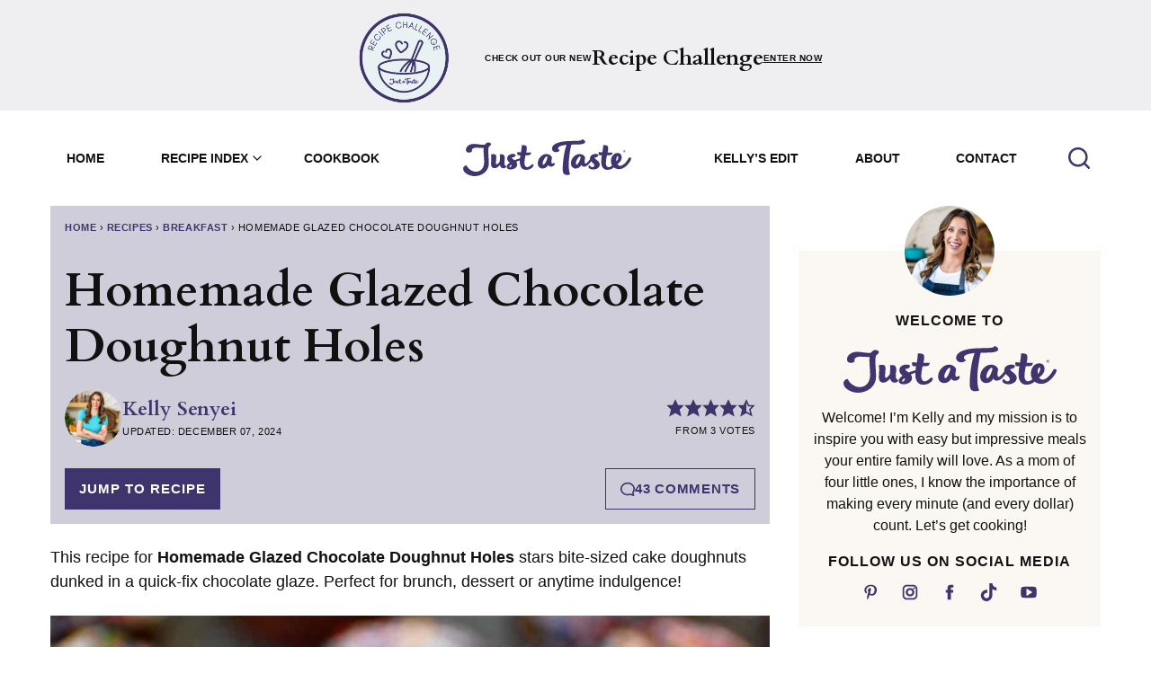

--- FILE ---
content_type: text/html; charset=UTF-8
request_url: https://www.justataste.com/homemade-glazed-chocolate-doughnut-holes-recipe/?load_all_comments=1
body_size: 105329
content:
<!DOCTYPE html><html lang="en-US">
<head><script data-no-optimize="1" data-cfasync="false">!function(){"use strict";const t={adt_ei:{identityApiKey:"plainText",source:"url",type:"plaintext",priority:1},adt_eih:{identityApiKey:"sha256",source:"urlh",type:"hashed",priority:2},sh_kit:{identityApiKey:"sha256",source:"urlhck",type:"hashed",priority:3}},e=Object.keys(t);function i(t){return function(t){const e=t.match(/((?=([a-z0-9._!#$%+^&*()[\]<>-]+))\2@[a-z0-9._-]+\.[a-z0-9._-]+)/gi);return e?e[0]:""}(function(t){return t.replace(/\s/g,"")}(t.toLowerCase()))}!async function(){const n=new URL(window.location.href),o=n.searchParams;let a=null;const r=Object.entries(t).sort(([,t],[,e])=>t.priority-e.priority).map(([t])=>t);for(const e of r){const n=o.get(e),r=t[e];if(!n||!r)continue;const c=decodeURIComponent(n),d="plaintext"===r.type&&i(c),s="hashed"===r.type&&c;if(d||s){a={value:c,config:r};break}}if(a){const{value:t,config:e}=a;window.adthrive=window.adthrive||{},window.adthrive.cmd=window.adthrive.cmd||[],window.adthrive.cmd.push(function(){window.adthrive.identityApi({source:e.source,[e.identityApiKey]:t},({success:i,data:n})=>{i?window.adthrive.log("info","Plugin","detectEmails",`Identity API called with ${e.type} email: ${t}`,n):window.adthrive.log("warning","Plugin","detectEmails",`Failed to call Identity API with ${e.type} email: ${t}`,n)})})}!function(t,e){const i=new URL(e);t.forEach(t=>i.searchParams.delete(t)),history.replaceState(null,"",i.toString())}(e,n)}()}();
</script><meta name='robots' content='index, follow, max-image-preview:large, max-snippet:-1, max-video-preview:-1' />
	<style>img:is([sizes="auto" i], [sizes^="auto," i]) { contain-intrinsic-size: 3000px 1500px }</style>
	<style data-no-optimize="1" data-cfasync="false">
	.adthrive-ad {
		margin-top: 10px;
		margin-bottom: 10px;
		text-align: center;
		overflow-x: visible;
		clear: both;
		line-height: 0;
	}
	/* Recipe Print Page */
body.wprm-print .adthrive-sidebar {
    right: 10px;
    min-width: 250px;
    max-width: 320px
}
body.wprm-print .adthrive-sidebar:not(.adthrive-stuck) {
    position: absolute;
    top: 275px;
}
body.wprm-print .wprm-recipe {
    max-width:800px;
}
@media screen and (max-width: 1299px) {
    body.wprm-print.adthrive-device-desktop .wprm-recipe {
        margin-left: 25px;
        max-width: 650px;
    }
}

.adthrive-device-desktop .adthrive-recipe,
.adthrive-device-tablet .adthrive-recipe {
	float: right;
	clear: right;
	margin-left: 10px;
}

/* for final sticky SB */
.adthrive-sidebar.adthrive-stuck {
margin-top: 110px;
}
/* for ESSAs */
.adthrive-sticky-sidebar > div {
top: 110px!important;
}

/* sticky content/recipe ads */
.adthrive-device-desktop .adthrive-sticky-container > div,
.adthrive-device-tablet .adthrive-sticky-container > div {
top: 110px!important;
}
.adthrive-device-desktop .adthrive-recipe-sticky-container > div,
.adthrive-device-tablet .adthrive-recipe-sticky-container > div{
top: 110px!important;
}
.adthrive-device-phone .adthrive-sticky-container > div {
top: 90px!important;
}
.adthrive-device-phone .adthrive-recipe-sticky-container > div{
top: 90px!important;
}

body.archive .adthrive-content {
  grid-column: 1 / -1;
}

/* Ensure Recipe ads don't overlap the Instructions section */
.adthrive-device-desktop .wprm-recipe-instructions-container,
.adthrive-device-tablet .wprm-recipe-instructions-container {
  clear: both !important;
}
/* END Ensure Recipe ads don't overlap the Instructions section */
</style>
<script data-no-optimize="1" data-cfasync="false">
	window.adthriveCLS = {
		enabledLocations: ['Content', 'Recipe'],
		injectedSlots: [],
		injectedFromPlugin: true,
		branch: 'd3c46b8',bucket: 'prod',			};
	window.adthriveCLS.siteAds = {"betaTester":true,"targeting":[{"value":"52e41fac28963d1e058a10ae","key":"siteId"},{"value":"6233884d85bb7070885401c3","key":"organizationId"},{"value":"Just a Taste","key":"siteName"},{"value":"AdThrive Premium","key":"service"},{"value":"on","key":"bidding"},{"value":["Food"],"key":"verticals"}],"siteUrl":"http://justataste.com","siteId":"52e41fac28963d1e058a10ae","siteName":"Just a Taste","breakpoints":{"tablet":1024,"desktop":768},"cloudflare":{"version":"b770817"},"adUnits":[{"sequence":9,"thirdPartyAdUnitName":null,"targeting":[{"value":["Sidebar"],"key":"location"},{"value":true,"key":"sticky"}],"devices":["desktop"],"name":"Sidebar_9","sticky":true,"location":"Sidebar","dynamic":{"pageSelector":"","spacing":0,"max":1,"lazyMax":null,"enable":true,"lazy":false,"elementSelector":".sidebar-primary","skip":0,"classNames":[],"position":"beforeend","every":1,"enabled":true},"stickyOverlapSelector":"","adSizes":[[160,600],[336,280],[320,50],[300,600],[250,250],[1,1],[320,100],[300,1050],[300,50],[300,420],[300,250]],"priority":291,"autosize":true},{"sequence":null,"thirdPartyAdUnitName":null,"targeting":[{"value":["Content"],"key":"location"}],"devices":["desktop","tablet","phone"],"name":"Content","sticky":false,"location":"Content","dynamic":{"pageSelector":"meta[content=\"https://www.justataste.com/thanksgiving-dinner-ideas/\"]","spacing":0,"max":1,"lazyMax":1,"enable":true,"lazy":true,"elementSelector":".entry-content > .wp-block-group","skip":0,"classNames":[],"position":"beforebegin","every":1,"enabled":true},"stickyOverlapSelector":"","adSizes":[[728,90],[336,280],[320,50],[468,60],[970,90],[250,250],[1,1],[320,100],[970,250],[300,50],[300,300],[552,334],[728,250],[300,250],[1,2]],"priority":199,"autosize":true},{"sequence":null,"thirdPartyAdUnitName":null,"targeting":[{"value":["Content"],"key":"location"}],"devices":["desktop","tablet","phone"],"name":"Content","sticky":false,"location":"Content","dynamic":{"pageSelector":"body.archive","spacing":0,"max":3,"lazyMax":null,"enable":true,"lazy":false,"elementSelector":".block-area > *:not(.block-subheading):not(:empty)","skip":1,"classNames":[],"position":"afterend","every":3,"enabled":true},"stickyOverlapSelector":"","adSizes":[[728,90],[336,280],[320,50],[468,60],[970,90],[250,250],[1,1],[320,100],[970,250],[300,50],[300,300],[552,334],[728,250],[300,250],[1,2]],"priority":199,"autosize":true},{"sequence":null,"thirdPartyAdUnitName":null,"targeting":[{"value":["Content"],"key":"location"}],"devices":["desktop"],"name":"Content","sticky":false,"location":"Content","dynamic":{"pageSelector":"body.single","spacing":0,"max":3,"lazyMax":96,"enable":true,"lazy":true,"elementSelector":".entry-content > *:not(h2):not(h3):not(a)","skip":6,"classNames":[],"position":"afterend","every":1,"enabled":true},"stickyOverlapSelector":"","adSizes":[[728,90],[336,280],[320,50],[468,60],[970,90],[250,250],[1,1],[320,100],[970,250],[300,50],[300,300],[552,334],[728,250],[300,250],[1,2]],"priority":199,"autosize":true},{"sequence":null,"thirdPartyAdUnitName":null,"targeting":[{"value":["Content"],"key":"location"}],"devices":["tablet","phone"],"name":"Content","sticky":false,"location":"Content","dynamic":{"pageSelector":"body.single","spacing":0,"max":3,"lazyMax":96,"enable":true,"lazy":true,"elementSelector":".entry-content > *:not(h2):not(h3):not(a)","skip":6,"classNames":[],"position":"afterend","every":1,"enabled":true},"stickyOverlapSelector":"","adSizes":[[728,90],[336,280],[320,50],[468,60],[970,90],[250,250],[1,1],[320,100],[970,250],[300,50],[300,300],[552,334],[728,250],[300,250],[1,2]],"priority":199,"autosize":true},{"sequence":1,"thirdPartyAdUnitName":null,"targeting":[{"value":["Recipe"],"key":"location"}],"devices":["desktop","tablet"],"name":"Recipe_1","sticky":false,"location":"Recipe","dynamic":{"pageSelector":"body:not(.wprm-print)","spacing":0.85,"max":1,"lazyMax":97,"enable":true,"lazy":true,"elementSelector":".wprm-recipe-equipment-container h3, .wprm-recipe-ingredients-container li, .wprm-recipe-instructions-container li, .wprm-recipe-notes-container li, .wprm-recipe-notes-container span, .wprm-recipe-notes-container p, .wprm-nutrition-label-container","skip":0,"classNames":[],"position":"beforebegin","every":1,"enabled":true},"stickyOverlapSelector":"","adSizes":[[320,50],[250,250],[1,1],[320,100],[300,50],[320,300],[300,390],[300,250],[1,2]],"priority":-101,"autosize":true},{"sequence":5,"thirdPartyAdUnitName":null,"targeting":[{"value":["Recipe"],"key":"location"}],"devices":["phone"],"name":"Recipe_5","sticky":false,"location":"Recipe","dynamic":{"pageSelector":"body:not(.wprm-print)","spacing":0,"max":1,"lazyMax":null,"enable":true,"lazy":false,"elementSelector":".wprm-recipe-ingredients-container","skip":0,"classNames":[],"position":"beforebegin","every":1,"enabled":true},"stickyOverlapSelector":"","adSizes":[[320,50],[250,250],[1,1],[320,100],[300,50],[320,300],[300,390],[300,250],[1,2]],"priority":-105,"autosize":true},{"sequence":1,"thirdPartyAdUnitName":null,"targeting":[{"value":["Recipe"],"key":"location"}],"devices":["phone"],"name":"Recipe_1","sticky":false,"location":"Recipe","dynamic":{"pageSelector":"body:not(.wprm-print)","spacing":0.85,"max":1,"lazyMax":97,"enable":true,"lazy":true,"elementSelector":".wprm-recipe-ingredients-container, .wprm-recipe-instructions-container li, wprm-recipe-instructions-container span, .wprm-recipe-notes-container li, .wprm-recipe-notes-container span, .wprm-recipe-notes-container p, .wprm-nutrition-label-container","skip":0,"classNames":[],"position":"afterend","every":1,"enabled":true},"stickyOverlapSelector":"","adSizes":[[320,50],[250,250],[1,1],[320,100],[300,50],[320,300],[300,390],[300,250],[1,2]],"priority":-101,"autosize":true},{"sequence":null,"thirdPartyAdUnitName":null,"targeting":[{"value":["Below Post"],"key":"location"}],"devices":["desktop","tablet","phone"],"name":"Below_Post","sticky":false,"location":"Below Post","dynamic":{"pageSelector":"","spacing":1,"max":0,"lazyMax":10,"enable":true,"lazy":true,"elementSelector":".after-entry, .comment-list > li","skip":0,"classNames":[],"position":"afterend","every":1,"enabled":true},"stickyOverlapSelector":"","adSizes":[[728,90],[336,280],[320,50],[468,60],[250,250],[1,1],[320,100],[970,250],[728,250],[300,250]],"priority":99,"autosize":true},{"sequence":null,"thirdPartyAdUnitName":null,"targeting":[{"value":["Footer"],"key":"location"},{"value":true,"key":"sticky"}],"devices":["desktop","phone","tablet"],"name":"Footer","sticky":true,"location":"Footer","dynamic":{"pageSelector":"","spacing":0,"max":1,"lazyMax":null,"enable":true,"lazy":false,"elementSelector":"body","skip":0,"classNames":[],"position":"beforeend","every":1,"enabled":true},"stickyOverlapSelector":"","adSizes":[[728,90],[320,50],[468,60],[970,90],[1,1],[320,100],[300,50]],"priority":-1,"autosize":true},{"sequence":1,"thirdPartyAdUnitName":null,"targeting":[{"value":["Recipe"],"key":"location"}],"devices":["desktop","tablet"],"name":"Recipe_1","sticky":false,"location":"Recipe","dynamic":{"pageSelector":"body.wprm-print","spacing":0,"max":1,"lazyMax":null,"enable":true,"lazy":false,"elementSelector":".wprm-recipe-instructions-container li","skip":0,"classNames":[],"position":"beforebegin","every":1,"enabled":true},"stickyOverlapSelector":"","adSizes":[[320,50],[250,250],[1,1],[320,100],[300,50],[320,300],[300,390],[300,250],[1,2]],"priority":-101,"autosize":true},{"sequence":5,"thirdPartyAdUnitName":null,"targeting":[{"value":["Recipe"],"key":"location"}],"devices":["phone"],"name":"Recipe_5","sticky":false,"location":"Recipe","dynamic":{"pageSelector":"body.wprm-print","spacing":0,"max":1,"lazyMax":null,"enable":true,"lazy":false,"elementSelector":".wprm-recipe-ingredients-container","skip":0,"classNames":[],"position":"beforebegin","every":1,"enabled":true},"stickyOverlapSelector":"","adSizes":[[320,50],[250,250],[1,1],[320,100],[300,50],[320,300],[300,390],[300,250],[1,2]],"priority":-105,"autosize":true},{"sequence":1,"thirdPartyAdUnitName":null,"targeting":[{"value":["Recipe"],"key":"location"}],"devices":["phone"],"name":"Recipe_1","sticky":false,"location":"Recipe","dynamic":{"pageSelector":"body.wprm-print","spacing":0.7,"max":1,"lazyMax":0,"enable":true,"lazy":false,"elementSelector":".wprm-recipe-ingredients-container, .wprm-recipe-instructions-container li, wprm-recipe-instructions-container span, .wprm-recipe-notes-container li, .wprm-template-jat-nutrition","skip":0,"classNames":[],"position":"afterend","every":1,"enabled":true},"stickyOverlapSelector":"","adSizes":[[320,50],[250,250],[1,1],[320,100],[300,50],[320,300],[300,390],[300,250],[1,2]],"priority":-101,"autosize":true}],"adDensityLayout":{"mobile":{"adDensity":0.2,"onePerViewport":false},"pageOverrides":[],"desktop":{"adDensity":0.19,"onePerViewport":false}},"adDensityEnabled":true,"siteExperiments":[],"adTypes":{"sponsorTileDesktop":true,"interscrollerDesktop":true,"nativeBelowPostDesktop":true,"miniscroller":true,"largeFormatsMobile":true,"nativeMobileContent":true,"inRecipeRecommendationMobile":true,"nativeMobileRecipe":true,"sponsorTileMobile":true,"expandableCatalogAdsMobile":true,"frameAdsMobile":true,"outstreamMobile":true,"nativeHeaderMobile":true,"frameAdsDesktop":true,"inRecipeRecommendationDesktop":true,"expandableFooterDesktop":true,"nativeDesktopContent":true,"outstreamDesktop":true,"animatedFooter":true,"skylineHeader":true,"expandableFooter":true,"nativeDesktopSidebar":true,"videoFootersMobile":true,"videoFootersDesktop":true,"interscroller":true,"nativeDesktopRecipe":true,"nativeHeaderDesktop":true,"nativeBelowPostMobile":true,"expandableCatalogAdsDesktop":true,"largeFormatsDesktop":true},"adOptions":{"theTradeDesk":true,"usCmpClickWrap":{"enabled":false,"regions":[]},"undertone":true,"sidebarConfig":{"dynamicStickySidebar":{"minHeight":2100,"enabled":true,"blockedSelectors":[]}},"footerCloseButton":true,"teads":true,"seedtag":true,"pmp":true,"thirtyThreeAcross":true,"sharethrough":true,"optimizeVideoPlayersForEarnings":true,"removeVideoTitleWrapper":true,"pubMatic":true,"contentTermsFooterEnabled":true,"infiniteScroll":false,"longerVideoAdPod":true,"yahoossp":true,"spa":false,"stickyContainerConfig":{"recipeDesktop":{"minHeight":null,"enabled":false},"blockedSelectors":[],"stickyHeaderSelectors":[],"content":{"minHeight":250,"enabled":true},"recipeMobile":{"minHeight":null,"enabled":false}},"gatedPrint":{"printClasses":[],"siteEmailServiceProviderId":"42a5f95e-f99b-4c70-9ca4-2e921b2b1dee","defaultOptIn":true,"closeButtonEnabled":false,"enabled":true,"newsletterPromptEnabled":true},"yieldmo":true,"footerSelector":"","consentMode":{"enabled":false,"customVendorList":""},"amazonUAM":true,"gamMCMEnabled":true,"gamMCMChildNetworkCode":"112485194","rubicon":true,"conversant":false,"openx":true,"customCreativeEnabled":true,"secColor":"#000000","unruly":true,"mediaGrid":true,"bRealTime":true,"adInViewTime":null,"regulatory":{"privacyPolicyUrl":"","termsOfServiceUrl":""},"gumgum":true,"comscoreFooter":true,"desktopInterstitial":false,"contentAdXExpansionDesktop":true,"amx":true,"footerCloseButtonDesktop":false,"ozone":true,"isAutoOptimized":true,"comscoreTAL":true,"targetaff":false,"bgColor":"#FFFFFF","advancePlaylistOptions":{"playlistPlayer":{"enabled":true},"relatedPlayer":{"enabled":true,"applyToFirst":true}},"kargo":true,"liveRampATS":true,"footerCloseButtonMobile":false,"interstitialBlockedPageSelectors":"","prioritizeShorterVideoAds":true,"allowSmallerAdSizes":true,"blis":true,"wakeLock":{"desktopEnabled":true,"mobileValue":15,"mobileEnabled":true,"desktopValue":30},"mobileInterstitial":false,"tripleLift":true,"sensitiveCategories":["alc","ast","cbd","cosm","dat","gamc","pol","rel","sst","ssr","srh","ske","tob","wtl"],"liveRamp":true,"adthriveEmailIdentity":true,"criteo":true,"nativo":true,"infiniteScrollOptions":{"selector":"","heightThreshold":0},"siteAttributes":{"mobileHeaderSelectors":[],"desktopHeaderSelectors":[]},"dynamicContentSlotLazyLoading":true,"clsOptimizedAds":true,"ogury":true,"verticals":["Food"],"inImage":false,"stackadapt":true,"usCMP":{"regions":[],"defaultOptIn":false,"enabled":false,"strictMode":false},"contentAdXExpansionMobile":true,"advancePlaylist":true,"medianet":true,"delayLoading":false,"inImageZone":null,"appNexus":true,"rise":true,"liveRampId":"","infiniteScrollRefresh":true,"indexExchange":true},"siteAdsProfiles":[],"thirdPartySiteConfig":{"partners":{"discounts":[]}},"videoPlayers":{"contextual":{"autoplayCollapsibleEnabled":false,"overrideEmbedLocation":false,"defaultPlayerType":"static"},"videoEmbed":"wordpress","footerSelector":"","contentSpecificPlaylists":[],"players":[{"playlistId":"jHYEVjdY","pageSelector":"","devices":["mobile","desktop"],"description":"","skip":0,"title":"Stationary related player - desktop and mobile","type":"stationaryRelated","enabled":true,"formattedType":"Stationary Related","elementSelector":"","id":4088493,"position":"","saveVideoCloseState":false,"shuffle":false,"adPlayerTitle":"Stationary related player - desktop and mobile","playerId":"715EHoJF"},{"playlistId":"jHYEVjdY","pageSelector":"body.single","devices":["desktop"],"description":"","skip":0,"title":"MY LATEST VIDEOS","type":"stickyPlaylist","enabled":true,"formattedType":"Sticky Playlist","elementSelector":".entry-content img, .entry-content figure, .entry-content .wp-block-image","id":4088494,"position":"afterend","saveVideoCloseState":false,"shuffle":false,"adPlayerTitle":"MY LATEST VIDEOS","mobileHeaderSelector":null,"playerId":"715EHoJF"},{"playlistId":"jHYEVjdY","pageSelector":"body.single","devices":["mobile"],"mobileLocation":"top-center","description":"","skip":0,"title":"MY LATEST VIDEOS","type":"stickyPlaylist","enabled":true,"formattedType":"Sticky Playlist","elementSelector":".entry-content img, .entry-content figure, .entry-content .wp-block-image","id":4088495,"position":"afterend","saveVideoCloseState":false,"shuffle":false,"adPlayerTitle":"MY LATEST VIDEOS","mobileHeaderSelector":null,"playerId":"715EHoJF"}],"partners":{"theTradeDesk":true,"unruly":true,"mediaGrid":true,"undertone":true,"gumgum":true,"seedtag":true,"amx":true,"ozone":true,"pmp":true,"kargo":true,"stickyOutstream":{"desktop":{"enabled":true},"blockedPageSelectors":"","mobileLocation":"bottom-left","allowOnHomepage":true,"mobile":{"enabled":true},"saveVideoCloseState":false,"mobileHeaderSelector":"","allowForPageWithStickyPlayer":{"enabled":true}},"sharethrough":true,"blis":true,"tripleLift":true,"pubMatic":true,"criteo":true,"yahoossp":true,"nativo":true,"stackadapt":true,"yieldmo":true,"amazonUAM":true,"medianet":true,"rubicon":true,"appNexus":true,"rise":true,"openx":true,"indexExchange":true}}};</script>

<script data-no-optimize="1" data-cfasync="false">
(function(w, d) {
	w.adthrive = w.adthrive || {};
	w.adthrive.cmd = w.adthrive.cmd || [];
	w.adthrive.plugin = 'adthrive-ads-3.10.0';
	w.adthrive.host = 'ads.adthrive.com';
	w.adthrive.integration = 'plugin';

	var commitParam = (w.adthriveCLS && w.adthriveCLS.bucket !== 'prod' && w.adthriveCLS.branch) ? '&commit=' + w.adthriveCLS.branch : '';

	var s = d.createElement('script');
	s.async = true;
	s.referrerpolicy='no-referrer-when-downgrade';
	s.src = 'https://' + w.adthrive.host + '/sites/52e41fac28963d1e058a10ae/ads.min.js?referrer=' + w.encodeURIComponent(w.location.href) + commitParam + '&cb=' + (Math.floor(Math.random() * 100) + 1) + '';
	var n = d.getElementsByTagName('script')[0];
	n.parentNode.insertBefore(s, n);
})(window, document);
</script>
<link rel="dns-prefetch" href="https://ads.adthrive.com/"><link rel="preconnect" href="https://ads.adthrive.com/"><link rel="preconnect" href="https://ads.adthrive.com/" crossorigin>
	<!-- This site is optimized with the Yoast SEO plugin v26.8 - https://yoast.com/product/yoast-seo-wordpress/ -->
	<title>Homemade Glazed Chocolate Doughnut Holes - Just a Taste</title>
	<meta name="description" content="Skip the store-bought doughnuts in favor of an easy recipe for glazed chocolate doughnut holes with sprinkles." />
	<link rel="canonical" href="https://www.justataste.com/homemade-glazed-chocolate-doughnut-holes-recipe/" />
	<meta property="og:locale" content="en_US" />
	<meta property="og:type" content="article" />
	<meta property="og:title" content="Homemade Glazed Chocolate Doughnut Holes - Just a Taste" />
	<meta property="og:description" content="Skip the store-bought doughnuts in favor of an easy recipe for glazed chocolate doughnut holes with sprinkles." />
	<meta property="og:url" content="https://www.justataste.com/homemade-glazed-chocolate-doughnut-holes-recipe/" />
	<meta property="og:site_name" content="Just a Taste" />
	<meta property="article:publisher" content="https://www.facebook.com/justatasteblog" />
	<meta property="article:published_time" content="2014-12-18T07:21:20+00:00" />
	<meta property="article:modified_time" content="2024-12-07T17:33:02+00:00" />
	<meta property="og:image" content="https://www.justataste.com/wp-content/uploads/2014/12/homemade-glazed-chocolate-doughnut-holes-recipe.jpg" />
	<meta property="og:image:width" content="1160" />
	<meta property="og:image:height" content="760" />
	<meta property="og:image:type" content="image/jpeg" />
	<meta name="author" content="Kelly Senyei" />
	<meta name="twitter:card" content="summary_large_image" />
	<meta name="twitter:creator" content="@justataste" />
	<meta name="twitter:site" content="@justataste" />
	<meta name="twitter:label1" content="Written by" />
	<meta name="twitter:data1" content="Kelly Senyei" />
	<meta name="twitter:label2" content="Est. reading time" />
	<meta name="twitter:data2" content="7 minutes" />
	<script type="application/ld+json" class="yoast-schema-graph">{"@context":"https://schema.org","@graph":[{"@type":"Article","@id":"https://www.justataste.com/homemade-glazed-chocolate-doughnut-holes-recipe/#article","isPartOf":{"@id":"https://www.justataste.com/homemade-glazed-chocolate-doughnut-holes-recipe/"},"author":{"name":"Kelly Senyei","@id":"https://www.justataste.com/#/schema/person/f12c8a16d1bd3f668b66173819d9baeb"},"headline":"Homemade Glazed Chocolate Doughnut Holes","datePublished":"2014-12-18T07:21:20+00:00","dateModified":"2024-12-07T17:33:02+00:00","wordCount":1750,"commentCount":43,"publisher":{"@id":"https://www.justataste.com/#organization"},"image":{"@id":"https://www.justataste.com/homemade-glazed-chocolate-doughnut-holes-recipe/#primaryimage"},"thumbnailUrl":"https://www.justataste.com/wp-content/uploads/2014/12/homemade-glazed-chocolate-doughnut-holes-recipe.jpg","keywords":["chocolate","sprinkles"],"articleSection":["Breakfast","Desserts","Reader Favorites","Recipes"],"inLanguage":"en-US","potentialAction":[{"@type":"CommentAction","name":"Comment","target":["https://www.justataste.com/homemade-glazed-chocolate-doughnut-holes-recipe/#respond"]}]},{"@type":["WebPage","FAQPage"],"@id":"https://www.justataste.com/homemade-glazed-chocolate-doughnut-holes-recipe/","url":"https://www.justataste.com/homemade-glazed-chocolate-doughnut-holes-recipe/","name":"Homemade Glazed Chocolate Doughnut Holes - Just a Taste","isPartOf":{"@id":"https://www.justataste.com/#website"},"primaryImageOfPage":{"@id":"https://www.justataste.com/homemade-glazed-chocolate-doughnut-holes-recipe/#primaryimage"},"image":{"@id":"https://www.justataste.com/homemade-glazed-chocolate-doughnut-holes-recipe/#primaryimage"},"thumbnailUrl":"https://www.justataste.com/wp-content/uploads/2014/12/homemade-glazed-chocolate-doughnut-holes-recipe.jpg","datePublished":"2014-12-18T07:21:20+00:00","dateModified":"2024-12-07T17:33:02+00:00","description":"Skip the store-bought doughnuts in favor of an easy recipe for glazed chocolate doughnut holes with sprinkles.","breadcrumb":{"@id":"https://www.justataste.com/homemade-glazed-chocolate-doughnut-holes-recipe/#breadcrumb"},"mainEntity":[{"@id":"https://www.justataste.com/homemade-glazed-chocolate-doughnut-holes-recipe/#faq-question-1733591226984"},{"@id":"https://www.justataste.com/homemade-glazed-chocolate-doughnut-holes-recipe/#faq-question-1733591614410"},{"@id":"https://www.justataste.com/homemade-glazed-chocolate-doughnut-holes-recipe/#faq-question-1733592465225"}],"inLanguage":"en-US","potentialAction":[{"@type":"ReadAction","target":["https://www.justataste.com/homemade-glazed-chocolate-doughnut-holes-recipe/"]}]},{"@type":"ImageObject","inLanguage":"en-US","@id":"https://www.justataste.com/homemade-glazed-chocolate-doughnut-holes-recipe/#primaryimage","url":"https://www.justataste.com/wp-content/uploads/2014/12/homemade-glazed-chocolate-doughnut-holes-recipe.jpg","contentUrl":"https://www.justataste.com/wp-content/uploads/2014/12/homemade-glazed-chocolate-doughnut-holes-recipe.jpg","width":1160,"height":760,"caption":"Homemade Glazed Chocolate Doughnut Holes Recipe from justataste.com"},{"@type":"BreadcrumbList","@id":"https://www.justataste.com/homemade-glazed-chocolate-doughnut-holes-recipe/#breadcrumb","itemListElement":[{"@type":"ListItem","position":1,"name":"Home","item":"https://www.justataste.com/"},{"@type":"ListItem","position":2,"name":"Recipes","item":"https://www.justataste.com/category/recipes/"},{"@type":"ListItem","position":3,"name":"Breakfast","item":"https://www.justataste.com/category/recipes/breakfasts/"},{"@type":"ListItem","position":4,"name":"Homemade Glazed Chocolate Doughnut Holes"}]},{"@type":"WebSite","@id":"https://www.justataste.com/#website","url":"https://www.justataste.com/","name":"Just a Taste","description":"Quick and easy recipes for every meal and any occasion.","publisher":{"@id":"https://www.justataste.com/#organization"},"potentialAction":[{"@type":"SearchAction","target":{"@type":"EntryPoint","urlTemplate":"https://www.justataste.com/?s={search_term_string}"},"query-input":{"@type":"PropertyValueSpecification","valueRequired":true,"valueName":"search_term_string"}}],"inLanguage":"en-US"},{"@type":"Organization","@id":"https://www.justataste.com/#organization","name":"Just a Taste","url":"https://www.justataste.com/","logo":{"@type":"ImageObject","inLanguage":"en-US","@id":"https://www.justataste.com/#/schema/logo/image/","url":"https://www.justataste.com/wp-content/uploads/2020/10/just-a-taste-SQUARE-LOGO.jpg","contentUrl":"https://www.justataste.com/wp-content/uploads/2020/10/just-a-taste-SQUARE-LOGO.jpg","width":1200,"height":1201,"caption":"Just a Taste"},"image":{"@id":"https://www.justataste.com/#/schema/logo/image/"},"sameAs":["https://www.facebook.com/justatasteblog","https://x.com/justataste","https://www.instagram.com/justataste/","https://www.linkedin.com/in/kellysenyei/","https://www.pinterest.com/justataste/","https://www.youtube.com/user/JustaTasteBlog","https://tiktok.com/@justataste"]},{"@type":"Person","@id":"https://www.justataste.com/#/schema/person/f12c8a16d1bd3f668b66173819d9baeb","name":"Kelly Senyei","sameAs":["https://www.justataste.com/about-just-a-taste/"]},{"@type":"Question","@id":"https://www.justataste.com/homemade-glazed-chocolate-doughnut-holes-recipe/#faq-question-1733591226984","position":1,"url":"https://www.justataste.com/homemade-glazed-chocolate-doughnut-holes-recipe/#faq-question-1733591226984","name":"How should I store leftovers?","answerCount":1,"acceptedAnswer":{"@type":"Answer","text":"These chocolate doughnut holes are best enjoyed the same day they're made. However, any leftovers can be stored in an airtight container at room temperature for up to 2 days.","inLanguage":"en-US"},"inLanguage":"en-US"},{"@type":"Question","@id":"https://www.justataste.com/homemade-glazed-chocolate-doughnut-holes-recipe/#faq-question-1733591614410","position":2,"url":"https://www.justataste.com/homemade-glazed-chocolate-doughnut-holes-recipe/#faq-question-1733591614410","name":"Can I bake these instead of frying them?","answerCount":1,"acceptedAnswer":{"@type":"Answer","text":"I haven’t tried baking these doughnuts so I’m not sure what the result would be. Instead, I recommend making my <a href=\"https://www.justataste.com/baked-mini-buttermilk-doughnuts-with-nutella-glaze-recipe/\">Baked Mini Buttermilk Doughnuts</a> recipe.","inLanguage":"en-US"},"inLanguage":"en-US"},{"@type":"Question","@id":"https://www.justataste.com/homemade-glazed-chocolate-doughnut-holes-recipe/#faq-question-1733592465225","position":3,"url":"https://www.justataste.com/homemade-glazed-chocolate-doughnut-holes-recipe/#faq-question-1733592465225","name":"Can I freeze these?","answerCount":1,"acceptedAnswer":{"@type":"Answer","text":"Yes, unglazed doughnut holes can be frozen! Once cooled, place them in a single layer on a baking sheet and freeze for 1-2 hours. Then, transfer them to an airtight container or freezer bag. They'll keep for up to 2 months. To reheat, bake them in a preheated 350ºF oven for about 5-7 minutes or microwave them for 15-20 seconds.","inLanguage":"en-US"},"inLanguage":"en-US"},{"@type":"Recipe","name":"Homemade Glazed Chocolate Doughnut Holes","author":{"@id":"https://www.justataste.com/#/schema/person/f12c8a16d1bd3f668b66173819d9baeb"},"description":"This recipe for Homemade Glazed Chocolate Doughnut Holes stars bite-sized cake doughnuts dunked in a quick-fix chocolate glaze.","datePublished":"2014-12-18T02:21:20+00:00","image":["https://www.justataste.com/wp-content/uploads/2014/12/doughnut-holes-2024.jpg","https://www.justataste.com/wp-content/uploads/2014/12/doughnut-holes-2024-500x500.jpg","https://www.justataste.com/wp-content/uploads/2014/12/doughnut-holes-2024-500x375.jpg","https://www.justataste.com/wp-content/uploads/2014/12/doughnut-holes-2024-480x270.jpg"],"recipeYield":["24","24 doughnut holes"],"prepTime":"PT180M","cookTime":"PT3M","totalTime":"PT183M","recipeIngredient":["1 1/4 cups confectioners' sugar","1/4 cup unsweetened Dutch process cocoa powder","3 1/2 tablespoons  whole milk\u2028","2 1/2 teaspoons vanilla extract","2 1/2 cups all-purpose flour","1 cup unsweetened Dutch process cocoa powder","2 teaspoons baking powder","1/2 teaspoon salt","4  large eggs","1 1/2 cups granulated sugar","1/3 cup buttermilk","3 Tablespoons unsalted butter, melted and cooled","Vegetable oil, for frying","Assorted sprinkles, for decorating (optional)"],"recipeInstructions":[{"@type":"HowToSection","name":"Make the chocolate glaze:","itemListElement":[{"@type":"HowToStep","text":"In a medium bowl, sift together the confectioners sugar and cocoa powder. Slowly stir in 3 tablespoons of milk and the vanilla extract until the mixture is smooth. If the glaze isn't thin enough, stir in 1 additional tablespoon of milk. Cover the glaze with plastic wrap and set it aside while you make the doughnut holes.","name":"In a medium bowl, sift together the confectioners sugar and cocoa powder. Slowly stir in 3 tablespoons of milk and the vanilla extract until the mixture is smooth. If the glaze isn't thin enough, stir in 1 additional tablespoon of milk. Cover the glaze with plastic wrap and set it aside while you make the doughnut holes.","url":"https://www.justataste.com/homemade-glazed-chocolate-doughnut-holes-recipe/#wprm-recipe-30475-step-0-0"}]},{"@type":"HowToSection","name":"Make the doughnut holes:","itemListElement":[{"@type":"HowToStep","text":"In a large bowl, whisk together the flour, cocoa powder, baking powder and salt.","name":"In a large bowl, whisk together the flour, cocoa powder, baking powder and salt.","url":"https://www.justataste.com/homemade-glazed-chocolate-doughnut-holes-recipe/#wprm-recipe-30475-step-1-0"},{"@type":"HowToStep","text":"In a separate small bowl, whisk together the eggs, sugar, buttermilk and melted butter. Stir the wet ingredients into the dry ingredients until combined. (The dough will be very wet.) Cover the bowl with plastic wrap and refrigerate it for 2 to 3 hours until chilled.","name":"In a separate small bowl, whisk together the eggs, sugar, buttermilk and melted butter. Stir the wet ingredients into the dry ingredients until combined. (The dough will be very wet.) Cover the bowl with plastic wrap and refrigerate it for 2 to 3 hours until chilled.","url":"https://www.justataste.com/homemade-glazed-chocolate-doughnut-holes-recipe/#wprm-recipe-30475-step-1-1"},{"@type":"HowToStep","text":"When you are ready to make the doughnuts, attach a deep-fry thermometer to the side of a large heavy-bottomed pot. Add 3 to 4 inches of oil, ensuring there are at least 2 inches from the top of the oil to the top of the pot. Begin heating the oil over medium-high heat. (The oil is ready for frying when it reaches 375ºF.)","name":"When you are ready to make the doughnuts, attach a deep-fry thermometer to the side of a large heavy-bottomed pot. Add 3 to 4 inches of oil, ensuring there are at least 2 inches from the top of the oil to the top of the pot. Begin heating the oil over medium-high heat. (The oil is ready for frying when it reaches 375ºF.)","url":"https://www.justataste.com/homemade-glazed-chocolate-doughnut-holes-recipe/#wprm-recipe-30475-step-1-2"},{"@type":"HowToStep","text":"Scrape the dough onto a well-floured work surface. Flour your hands then pat the dough out until it is about 1/2-inch thick all around. (The dough will be very sticky and wet. Do not hesitate to add more flour as needed to prevent the dough from sticking.)","name":"Scrape the dough onto a well-floured work surface. Flour your hands then pat the dough out until it is about 1/2-inch thick all around. (The dough will be very sticky and wet. Do not hesitate to add more flour as needed to prevent the dough from sticking.)","url":"https://www.justataste.com/homemade-glazed-chocolate-doughnut-holes-recipe/#wprm-recipe-30475-step-1-3"},{"@type":"HowToStep","text":"Flour the cookie cutter, lightly flour a small baking sheet and line a separate baking sheet with paper towels. Using the cookie cutter, cut out circles from the dough and transfer them to the floured baking sheet, re-flouring the cookie cutter after each cut. Gather the scraps, pat them down and cut out as many additional circles as you can. Once the oil reaches 375ºF, carefully add the doughnut holes in batches of 3 or 4, cooking them for 1 to 2 minutes per side and flipping them as needed. (See Kelly's Notes.)","name":"Flour the cookie cutter, lightly flour a small baking sheet and line a separate baking sheet with paper towels. Using the cookie cutter, cut out circles from the dough and transfer them to the floured baking sheet, re-flouring the cookie cutter after each cut. Gather the scraps, pat them down and cut out as many additional circles as you can. Once the oil reaches 375ºF, carefully add the doughnut holes in batches of 3 or 4, cooking them for 1 to 2 minutes per side and flipping them as needed. (See Kelly's Notes.)","url":"https://www.justataste.com/homemade-glazed-chocolate-doughnut-holes-recipe/#wprm-recipe-30475-step-1-4"},{"@type":"HowToStep","text":"Using a slotted spoon, transfer the doughnut holes to the paper towel-lined baking sheet. Allow the doughnut holes to cool completely then dip them into the prepared glaze, shake off any excess and decorate them with sprinkles (optional). Place the doughnut holes on a cooling rack to allow the glaze to set slightly. Serve the doughnut holes immediately or store them in an air-tight container.","name":"Using a slotted spoon, transfer the doughnut holes to the paper towel-lined baking sheet. Allow the doughnut holes to cool completely then dip them into the prepared glaze, shake off any excess and decorate them with sprinkles (optional). Place the doughnut holes on a cooling rack to allow the glaze to set slightly. Serve the doughnut holes immediately or store them in an air-tight container.","url":"https://www.justataste.com/homemade-glazed-chocolate-doughnut-holes-recipe/#wprm-recipe-30475-step-1-5"}]}],"aggregateRating":{"@type":"AggregateRating","ratingValue":"4.34","ratingCount":"3","reviewCount":"3"},"review":[{"@type":"Review","reviewRating":{"@type":"Rating","ratingValue":"5"},"reviewBody":"Can i just use a cookie scoop?","author":{"@type":"Person","name":"Jennifer"},"datePublished":"2021-02-05"},{"@type":"Review","reviewRating":{"@type":"Rating","ratingValue":"4"},"reviewBody":"Beautiful and very nice recepies.","author":{"@type":"Person","name":"Anne Pia Gawi"},"datePublished":"2018-07-15"},{"@type":"Review","reviewRating":{"@type":"Rating","ratingValue":"4"},"reviewBody":"I made this with a 5 year old to win a competition and I won! This is a fabulous recipe and tasty too!","author":{"@type":"Person","name":"Eniola"},"datePublished":"2017-08-02"}],"recipeCategory":["Breakfast","Snack"],"recipeCuisine":["American"],"keywords":"chocolate, cocoa powder, whole milk","nutrition":{"@type":"NutritionInformation","calories":"158 kcal","carbohydrateContent":"32 g","proteinContent":"3 g","fatContent":"3 g","saturatedFatContent":"2 g","cholesterolContent":"32 mg","sodiumContent":"100 mg","fiberContent":"2 g","sugarContent":"19 g","transFatContent":"0.1 g","unsaturatedFatContent":"1.3 g","servingSize":"1 serving"},"@id":"https://www.justataste.com/homemade-glazed-chocolate-doughnut-holes-recipe/#recipe","isPartOf":{"@id":"https://www.justataste.com/homemade-glazed-chocolate-doughnut-holes-recipe/#article"},"mainEntityOfPage":"https://www.justataste.com/homemade-glazed-chocolate-doughnut-holes-recipe/"}]}</script>
	<!-- / Yoast SEO plugin. -->


<link rel='dns-prefetch' href='//fonts.googleapis.com' />
<link href='https://fonts.gstatic.com' crossorigin rel='preconnect' />
<link rel="alternate" type="application/rss+xml" title="Just a Taste &raquo; Feed" href="https://www.justataste.com/feed/" />
<link rel="alternate" type="application/rss+xml" title="Just a Taste &raquo; Comments Feed" href="https://www.justataste.com/comments/feed/" />
<link rel="preload" href="https://www.justataste.com/wp-content/uploads/2021/03/podcast-landing-page-scaled-e1615184973125-1200x1419.jpg" as="image" media="(max-width: 1200px)"><link rel="preload" href="https://www.justataste.com/wp-content/themes/justataste-2021/assets/images/the-secret-ingredient-cookbook-sm_v2.png" as="image" media="(max-width: 600px)"><link rel="preload" href="https://www.justataste.com/wp-content/themes/justataste-2021/assets/images/logo.svg" as="image"><link rel="preload" href="https://fonts.googleapis.com/css2?family=Cardo:wght@700&display=swap"  as="font" type="font/woff2" crossorigin><link rel="alternate" type="application/rss+xml" title="Just a Taste &raquo; Homemade Glazed Chocolate Doughnut Holes Comments Feed" href="https://www.justataste.com/homemade-glazed-chocolate-doughnut-holes-recipe/feed/" />
<script>(()=>{"use strict";const e=[400,500,600,700,800,900],t=e=>`wprm-min-${e}`,n=e=>`wprm-max-${e}`,s=new Set,o="ResizeObserver"in window,r=o?new ResizeObserver((e=>{for(const t of e)c(t.target)})):null,i=.5/(window.devicePixelRatio||1);function c(s){const o=s.getBoundingClientRect().width||0;for(let r=0;r<e.length;r++){const c=e[r],a=o<=c+i;o>c+i?s.classList.add(t(c)):s.classList.remove(t(c)),a?s.classList.add(n(c)):s.classList.remove(n(c))}}function a(e){s.has(e)||(s.add(e),r&&r.observe(e),c(e))}!function(e=document){e.querySelectorAll(".wprm-recipe").forEach(a)}();if(new MutationObserver((e=>{for(const t of e)for(const e of t.addedNodes)e instanceof Element&&(e.matches?.(".wprm-recipe")&&a(e),e.querySelectorAll?.(".wprm-recipe").forEach(a))})).observe(document.documentElement,{childList:!0,subtree:!0}),!o){let e=0;addEventListener("resize",(()=>{e&&cancelAnimationFrame(e),e=requestAnimationFrame((()=>s.forEach(c)))}),{passive:!0})}})();</script><link rel="preconnect" href="https://fonts.gstatic.com" crossorigin>
<link rel='stylesheet' id='atomic-blocks-fontawesome-css' href='https://www.justataste.com/wp-content/plugins/atomic-blocks/dist/assets/fontawesome/css/all.min.css?ver=1604072010' media='all' />
<link rel='stylesheet' id='wp-block-library-css' href='https://www.justataste.com/wp-includes/css/dist/block-library/style.min.css?ver=6.8.3' media='all' />
<style id='classic-theme-styles-inline-css'>
/*! This file is auto-generated */
.wp-block-button__link{color:#fff;background-color:#32373c;border-radius:9999px;box-shadow:none;text-decoration:none;padding:calc(.667em + 2px) calc(1.333em + 2px);font-size:1.125em}.wp-block-file__button{background:#32373c;color:#fff;text-decoration:none}
</style>
<link rel='stylesheet' id='block-featured-comment-css' href='https://www.justataste.com/wp-content/themes/justataste-2021/blocks/featured-comment/style.css?ver=1769639185' media='all' />
<link rel='stylesheet' id='block-icon-heading-css' href='https://www.justataste.com/wp-content/themes/justataste-2021/blocks/icon-heading/style.css?ver=1769639185' media='all' />
<link rel='stylesheet' id='block-personal-note-css' href='https://www.justataste.com/wp-content/themes/justataste-2021/blocks/personal-note/style.css?ver=1769639185' media='all' />
<link rel='stylesheet' id='block-quick-links-css' href='https://www.justataste.com/wp-content/themes/justataste-2021/blocks/quick-links/style.css?ver=1769639185' media='all' />
<link rel='stylesheet' id='block-recipe-challenge-css' href='https://www.justataste.com/wp-content/themes/justataste-2021/blocks/recipe-challenge/style.css?ver=1769639185' media='all' />
<link rel='stylesheet' id='block-recipe-challenge-callout-css' href='https://www.justataste.com/wp-content/themes/justataste-2021/blocks/recipe-challenge-callout/style.css?ver=1769639185' media='all' />
<link rel='stylesheet' id='block-recipe-challenge-header-css' href='https://www.justataste.com/wp-content/themes/justataste-2021/blocks/recipe-challenge-header/style.css?ver=1769639185' media='all' />
<link rel='stylesheet' id='block-sidebar-about-css' href='https://www.justataste.com/wp-content/themes/justataste-2021/blocks/sidebar-about/style.css?ver=1769639185' media='all' />
<link rel='stylesheet' id='block-sidebar-search-css' href='https://www.justataste.com/wp-content/themes/justataste-2021/blocks/sidebar-search/style.css?ver=1769639185' media='all' />
<link rel='stylesheet' id='block-sidebar-subscribe-css' href='https://www.justataste.com/wp-content/themes/justataste-2021/blocks/sidebar-subscribe/style.css?ver=1769639185' media='all' />
<link rel='stylesheet' id='block-social-links-css' href='https://www.justataste.com/wp-content/themes/justataste-2021/blocks/social-links/style.css?ver=1769639185' media='all' />
<link rel='stylesheet' id='block-subscribe-css' href='https://www.justataste.com/wp-content/themes/justataste-2021/blocks/subscribe/style.css?ver=1769639185' media='all' />
<link rel='stylesheet' id='block-youtube-callout-css' href='https://www.justataste.com/wp-content/themes/justataste-2021/blocks/youtube-callout/style.css?ver=1769639185' media='all' />
<link rel='stylesheet' id='atomic-blocks-style-css-css' href='https://www.justataste.com/wp-content/plugins/atomic-blocks/dist/blocks.style.build.css?ver=1604072010' media='all' />
<link rel='stylesheet' id='wprm-public-css' href='https://www.justataste.com/wp-content/plugins/wp-recipe-maker/dist/public-modern.css?ver=10.3.2' media='all' />
<link rel='stylesheet' id='wprmp-public-css' href='https://www.justataste.com/wp-content/plugins/wp-recipe-maker-premium/dist/public-elite.css?ver=10.3.4' media='all' />
<style id='global-styles-inline-css'>
:root{--wp--preset--aspect-ratio--square: 1;--wp--preset--aspect-ratio--4-3: 4/3;--wp--preset--aspect-ratio--3-4: 3/4;--wp--preset--aspect-ratio--3-2: 3/2;--wp--preset--aspect-ratio--2-3: 2/3;--wp--preset--aspect-ratio--16-9: 16/9;--wp--preset--aspect-ratio--9-16: 9/16;--wp--preset--color--black: #000000;--wp--preset--color--cyan-bluish-gray: #abb8c3;--wp--preset--color--white: #FFFFFF;--wp--preset--color--pale-pink: #f78da7;--wp--preset--color--vivid-red: #cf2e2e;--wp--preset--color--luminous-vivid-orange: #ff6900;--wp--preset--color--luminous-vivid-amber: #fcb900;--wp--preset--color--light-green-cyan: #7bdcb5;--wp--preset--color--vivid-green-cyan: #00d084;--wp--preset--color--pale-cyan-blue: #8ed1fc;--wp--preset--color--vivid-cyan-blue: #0693e3;--wp--preset--color--vivid-purple: #9b51e0;--wp--preset--color--primary: #9C95B4;--wp--preset--color--primary-lighten: #D0CDDB;--wp--preset--color--primary-bg: #EFEFF2;--wp--preset--color--secondary: #D2E5E7;--wp--preset--color--secondary-bg: #E9F2F3;--wp--preset--color--tertiary: #EFDDDD;--wp--preset--color--tertiary-bg: #F5EFEF;--wp--preset--color--quaternary: #FBF8F3;--wp--preset--color--grey: #FAFAFA;--wp--preset--color--dark-grey: #111111;--wp--preset--gradient--vivid-cyan-blue-to-vivid-purple: linear-gradient(135deg,rgba(6,147,227,1) 0%,rgb(155,81,224) 100%);--wp--preset--gradient--light-green-cyan-to-vivid-green-cyan: linear-gradient(135deg,rgb(122,220,180) 0%,rgb(0,208,130) 100%);--wp--preset--gradient--luminous-vivid-amber-to-luminous-vivid-orange: linear-gradient(135deg,rgba(252,185,0,1) 0%,rgba(255,105,0,1) 100%);--wp--preset--gradient--luminous-vivid-orange-to-vivid-red: linear-gradient(135deg,rgba(255,105,0,1) 0%,rgb(207,46,46) 100%);--wp--preset--gradient--very-light-gray-to-cyan-bluish-gray: linear-gradient(135deg,rgb(238,238,238) 0%,rgb(169,184,195) 100%);--wp--preset--gradient--cool-to-warm-spectrum: linear-gradient(135deg,rgb(74,234,220) 0%,rgb(151,120,209) 20%,rgb(207,42,186) 40%,rgb(238,44,130) 60%,rgb(251,105,98) 80%,rgb(254,248,76) 100%);--wp--preset--gradient--blush-light-purple: linear-gradient(135deg,rgb(255,206,236) 0%,rgb(152,150,240) 100%);--wp--preset--gradient--blush-bordeaux: linear-gradient(135deg,rgb(254,205,165) 0%,rgb(254,45,45) 50%,rgb(107,0,62) 100%);--wp--preset--gradient--luminous-dusk: linear-gradient(135deg,rgb(255,203,112) 0%,rgb(199,81,192) 50%,rgb(65,88,208) 100%);--wp--preset--gradient--pale-ocean: linear-gradient(135deg,rgb(255,245,203) 0%,rgb(182,227,212) 50%,rgb(51,167,181) 100%);--wp--preset--gradient--electric-grass: linear-gradient(135deg,rgb(202,248,128) 0%,rgb(113,206,126) 100%);--wp--preset--gradient--midnight: linear-gradient(135deg,rgb(2,3,129) 0%,rgb(40,116,252) 100%);--wp--preset--font-size--small: 17px;--wp--preset--font-size--medium: 20px;--wp--preset--font-size--large: 24px;--wp--preset--font-size--x-large: 42px;--wp--preset--font-size--normal: 18px;--wp--preset--font-size--alt: 21px;--wp--preset--spacing--20: 0.44rem;--wp--preset--spacing--30: 0.67rem;--wp--preset--spacing--40: 1rem;--wp--preset--spacing--50: 1.5rem;--wp--preset--spacing--60: 2.25rem;--wp--preset--spacing--70: 3.38rem;--wp--preset--spacing--80: 5.06rem;--wp--preset--shadow--natural: 6px 6px 9px rgba(0, 0, 0, 0.2);--wp--preset--shadow--deep: 12px 12px 50px rgba(0, 0, 0, 0.4);--wp--preset--shadow--sharp: 6px 6px 0px rgba(0, 0, 0, 0.2);--wp--preset--shadow--outlined: 6px 6px 0px -3px rgba(255, 255, 255, 1), 6px 6px rgba(0, 0, 0, 1);--wp--preset--shadow--crisp: 6px 6px 0px rgba(0, 0, 0, 1);}:where(.is-layout-flex){gap: 0.5em;}:where(.is-layout-grid){gap: 0.5em;}body .is-layout-flex{display: flex;}.is-layout-flex{flex-wrap: wrap;align-items: center;}.is-layout-flex > :is(*, div){margin: 0;}body .is-layout-grid{display: grid;}.is-layout-grid > :is(*, div){margin: 0;}:where(.wp-block-columns.is-layout-flex){gap: 2em;}:where(.wp-block-columns.is-layout-grid){gap: 2em;}:where(.wp-block-post-template.is-layout-flex){gap: 1.25em;}:where(.wp-block-post-template.is-layout-grid){gap: 1.25em;}.has-black-color{color: var(--wp--preset--color--black) !important;}.has-cyan-bluish-gray-color{color: var(--wp--preset--color--cyan-bluish-gray) !important;}.has-white-color{color: var(--wp--preset--color--white) !important;}.has-pale-pink-color{color: var(--wp--preset--color--pale-pink) !important;}.has-vivid-red-color{color: var(--wp--preset--color--vivid-red) !important;}.has-luminous-vivid-orange-color{color: var(--wp--preset--color--luminous-vivid-orange) !important;}.has-luminous-vivid-amber-color{color: var(--wp--preset--color--luminous-vivid-amber) !important;}.has-light-green-cyan-color{color: var(--wp--preset--color--light-green-cyan) !important;}.has-vivid-green-cyan-color{color: var(--wp--preset--color--vivid-green-cyan) !important;}.has-pale-cyan-blue-color{color: var(--wp--preset--color--pale-cyan-blue) !important;}.has-vivid-cyan-blue-color{color: var(--wp--preset--color--vivid-cyan-blue) !important;}.has-vivid-purple-color{color: var(--wp--preset--color--vivid-purple) !important;}.has-black-background-color{background-color: var(--wp--preset--color--black) !important;}.has-cyan-bluish-gray-background-color{background-color: var(--wp--preset--color--cyan-bluish-gray) !important;}.has-white-background-color{background-color: var(--wp--preset--color--white) !important;}.has-pale-pink-background-color{background-color: var(--wp--preset--color--pale-pink) !important;}.has-vivid-red-background-color{background-color: var(--wp--preset--color--vivid-red) !important;}.has-luminous-vivid-orange-background-color{background-color: var(--wp--preset--color--luminous-vivid-orange) !important;}.has-luminous-vivid-amber-background-color{background-color: var(--wp--preset--color--luminous-vivid-amber) !important;}.has-light-green-cyan-background-color{background-color: var(--wp--preset--color--light-green-cyan) !important;}.has-vivid-green-cyan-background-color{background-color: var(--wp--preset--color--vivid-green-cyan) !important;}.has-pale-cyan-blue-background-color{background-color: var(--wp--preset--color--pale-cyan-blue) !important;}.has-vivid-cyan-blue-background-color{background-color: var(--wp--preset--color--vivid-cyan-blue) !important;}.has-vivid-purple-background-color{background-color: var(--wp--preset--color--vivid-purple) !important;}.has-black-border-color{border-color: var(--wp--preset--color--black) !important;}.has-cyan-bluish-gray-border-color{border-color: var(--wp--preset--color--cyan-bluish-gray) !important;}.has-white-border-color{border-color: var(--wp--preset--color--white) !important;}.has-pale-pink-border-color{border-color: var(--wp--preset--color--pale-pink) !important;}.has-vivid-red-border-color{border-color: var(--wp--preset--color--vivid-red) !important;}.has-luminous-vivid-orange-border-color{border-color: var(--wp--preset--color--luminous-vivid-orange) !important;}.has-luminous-vivid-amber-border-color{border-color: var(--wp--preset--color--luminous-vivid-amber) !important;}.has-light-green-cyan-border-color{border-color: var(--wp--preset--color--light-green-cyan) !important;}.has-vivid-green-cyan-border-color{border-color: var(--wp--preset--color--vivid-green-cyan) !important;}.has-pale-cyan-blue-border-color{border-color: var(--wp--preset--color--pale-cyan-blue) !important;}.has-vivid-cyan-blue-border-color{border-color: var(--wp--preset--color--vivid-cyan-blue) !important;}.has-vivid-purple-border-color{border-color: var(--wp--preset--color--vivid-purple) !important;}.has-vivid-cyan-blue-to-vivid-purple-gradient-background{background: var(--wp--preset--gradient--vivid-cyan-blue-to-vivid-purple) !important;}.has-light-green-cyan-to-vivid-green-cyan-gradient-background{background: var(--wp--preset--gradient--light-green-cyan-to-vivid-green-cyan) !important;}.has-luminous-vivid-amber-to-luminous-vivid-orange-gradient-background{background: var(--wp--preset--gradient--luminous-vivid-amber-to-luminous-vivid-orange) !important;}.has-luminous-vivid-orange-to-vivid-red-gradient-background{background: var(--wp--preset--gradient--luminous-vivid-orange-to-vivid-red) !important;}.has-very-light-gray-to-cyan-bluish-gray-gradient-background{background: var(--wp--preset--gradient--very-light-gray-to-cyan-bluish-gray) !important;}.has-cool-to-warm-spectrum-gradient-background{background: var(--wp--preset--gradient--cool-to-warm-spectrum) !important;}.has-blush-light-purple-gradient-background{background: var(--wp--preset--gradient--blush-light-purple) !important;}.has-blush-bordeaux-gradient-background{background: var(--wp--preset--gradient--blush-bordeaux) !important;}.has-luminous-dusk-gradient-background{background: var(--wp--preset--gradient--luminous-dusk) !important;}.has-pale-ocean-gradient-background{background: var(--wp--preset--gradient--pale-ocean) !important;}.has-electric-grass-gradient-background{background: var(--wp--preset--gradient--electric-grass) !important;}.has-midnight-gradient-background{background: var(--wp--preset--gradient--midnight) !important;}.has-small-font-size{font-size: var(--wp--preset--font-size--small) !important;}.has-medium-font-size{font-size: var(--wp--preset--font-size--medium) !important;}.has-large-font-size{font-size: var(--wp--preset--font-size--large) !important;}.has-x-large-font-size{font-size: var(--wp--preset--font-size--x-large) !important;}
:where(.wp-block-post-template.is-layout-flex){gap: 1.25em;}:where(.wp-block-post-template.is-layout-grid){gap: 1.25em;}
:where(.wp-block-columns.is-layout-flex){gap: 2em;}:where(.wp-block-columns.is-layout-grid){gap: 2em;}
:root :where(.wp-block-pullquote){font-size: 1.5em;line-height: 1.6;}
</style>
<link rel='stylesheet' id='magic-liquidizer-table-style-css' href='https://www.justataste.com/wp-content/plugins/magic-liquidizer-responsive-table/idcss/ml-responsive-table.css?ver=2.0.3' media='all' />
<link rel='stylesheet' id='tbfni-fontello-css' href='https://www.justataste.com/wp-content/plugins/tbf-new-tab-icon/app/lib/fontello/css/fontello.css?ver=1.1.1' media='all' />
<link rel='stylesheet' id='tbfni-css-css' href='https://www.justataste.com/wp-content/plugins/tbf-new-tab-icon/app/css/tbf-new-tab-icon.css?ver=1.1.1' media='all' />
<link rel='stylesheet' id='be-font-css' href='https://fonts.googleapis.com/css2?family=Cardo:wght@700&#038;display=swap' media='all' />
<link rel='stylesheet' id='theme-style-css' href='https://www.justataste.com/wp-content/themes/justataste-2021/assets/css/main.css?ver=1769639186' media='all' />
<link rel='stylesheet' id='searchwp-forms-css' href='https://www.justataste.com/wp-content/plugins/searchwp-live-ajax-search/assets/styles/frontend/search-forms.min.css?ver=1.8.7' media='all' />
<link rel='stylesheet' id='searchwp-live-search-css' href='https://www.justataste.com/wp-content/plugins/searchwp-live-ajax-search/assets/styles/style.min.css?ver=1.8.7' media='all' />
<style id='searchwp-live-search-inline-css'>
.searchwp-live-search-result .searchwp-live-search-result--title a {
  font-size: 16px;
}
.searchwp-live-search-result .searchwp-live-search-result--price {
  font-size: 14px;
}
.searchwp-live-search-result .searchwp-live-search-result--add-to-cart .button {
  font-size: 14px;
}

</style>
<script src="https://www.justataste.com/wp-includes/js/jquery/jquery.min.js?ver=3.7.1" id="jquery-core-js"></script>
<script src="https://www.justataste.com/wp-includes/js/jquery/jquery-migrate.min.js?ver=3.4.1" id="jquery-migrate-js"></script>
<script src="https://www.justataste.com/wp-content/plugins/magic-liquidizer-responsive-table/idjs/ml.responsive.table.min.js?ver=2.0.3" id="magic-liquidizer-table-js"></script>
<link rel="https://api.w.org/" href="https://www.justataste.com/wp-json/" /><link rel="alternate" title="JSON" type="application/json" href="https://www.justataste.com/wp-json/wp/v2/posts/21087" /><link rel="EditURI" type="application/rsd+xml" title="RSD" href="https://www.justataste.com/xmlrpc.php?rsd" />
<link rel='shortlink' href='https://www.justataste.com/?p=21087' />
<link rel="alternate" title="oEmbed (JSON)" type="application/json+oembed" href="https://www.justataste.com/wp-json/oembed/1.0/embed?url=https%3A%2F%2Fwww.justataste.com%2Fhomemade-glazed-chocolate-doughnut-holes-recipe%2F" />
<link rel="alternate" title="oEmbed (XML)" type="text/xml+oembed" href="https://www.justataste.com/wp-json/oembed/1.0/embed?url=https%3A%2F%2Fwww.justataste.com%2Fhomemade-glazed-chocolate-doughnut-holes-recipe%2F&#038;format=xml" />
<!-- Global site tag (gtag.js) - Google Analytics -->
<script async src="https://www.googletagmanager.com/gtag/js?id=G-FC24F3VDKX"></script>
<script>
  window.dataLayer = window.dataLayer || [];
  function gtag(){dataLayer.push(arguments);}
  gtag('js', new Date());

  gtag('config', 'G-FC24F3VDKX');
</script>

<meta name="pinterest-rich-pin" content="false" /> 		<link rel="manifest" href="https://www.justataste.com/wp-json/wp/v2/web-app-manifest">
					<meta name="theme-color" content="#fff">
								<meta name="apple-mobile-web-app-capable" content="yes">
				<meta name="mobile-web-app-capable" content="yes">

				<link rel="apple-touch-startup-image" href="https://www.justataste.com/wp-content/uploads/2024/03/cropped-just-a-taste-recipes-192x192.png">

				<meta name="apple-mobile-web-app-title" content="Just a Taste">
		<meta name="application-name" content="Just a Taste">
		<style type="text/css"> .tippy-box[data-theme~="wprm"] { background-color: #333333; color: #FFFFFF; } .tippy-box[data-theme~="wprm"][data-placement^="top"] > .tippy-arrow::before { border-top-color: #333333; } .tippy-box[data-theme~="wprm"][data-placement^="bottom"] > .tippy-arrow::before { border-bottom-color: #333333; } .tippy-box[data-theme~="wprm"][data-placement^="left"] > .tippy-arrow::before { border-left-color: #333333; } .tippy-box[data-theme~="wprm"][data-placement^="right"] > .tippy-arrow::before { border-right-color: #333333; } .tippy-box[data-theme~="wprm"] a { color: #FFFFFF; } .wprm-comment-rating svg { width: 18px !important; height: 18px !important; } img.wprm-comment-rating { width: 90px !important; height: 18px !important; } body { --comment-rating-star-color: #343434; } body { --wprm-popup-font-size: 16px; } body { --wprm-popup-background: #ffffff; } body { --wprm-popup-title: #000000; } body { --wprm-popup-content: #444444; } body { --wprm-popup-button-background: #444444; } body { --wprm-popup-button-text: #ffffff; } body { --wprm-popup-accent: #747B2D; }.wprm-recipe-container p, .wprm-recipe-container span, .wprm-recipe-container li {
	font-size: 16px !important;
}</style><style type="text/css">.wprm-glossary-term {color: #5A822B;text-decoration: underline;cursor: help;}</style>

<!-- [slickstream] [[[ START Slickstream Output ]]] -->
<script>console.info(`[slickstream] Page Generated at: 1/29/2026, 12:52:53 PM EST`);</script>
<script>console.info(`[slickstream] Current timestamp: ${(new Date).toLocaleString('en-US', { timeZone: 'America/New_York' })} EST`);</script>
<!-- [slickstream] Page Boot Data: -->
<script class='slickstream-script'>
(function() {
    "slickstream";
    const win = window;
    win.$slickBoot = win.$slickBoot || {};
    win.$slickBoot.d = {"bestBy":1769710215023,"epoch":1762816396187,"siteCode":"4HRZ754M","services":{"engagementCacheableApiDomain":"https:\/\/c01f.app-sx.slickstream.com\/","engagementNonCacheableApiDomain":"https:\/\/c01b.app-sx.slickstream.com\/","engagementResourcesDomain":"https:\/\/c01f.app-sx.slickstream.com\/","storyCacheableApiDomain":"https:\/\/stories-sx.slickstream.com\/","storyNonCacheableApiDomain":"https:\/\/stories-sx.slickstream.com\/","storyResourcesDomain":"https:\/\/stories-sx.slickstream.com\/","websocketUri":"wss:\/\/c01b-wss.app-sx.slickstream.com\/socket?site=4HRZ754M"},"bootUrl":"https:\/\/c.slickstream.com\/app\/3.0.1\/boot-loader.js","appUrl":"https:\/\/c.slickstream.com\/app\/3.0.1\/app.js","adminUrl":"","allowList":["justataste.com"],"abTests":[],"wpPluginTtl":3600,"v2":{"phone":{"placeholders":[],"bootTriggerTimeout":250,"emailCapture":{"mainTitle":"Save this recipe!","saveButtonText":"SEND","optInText":"Subscribe to get more free recipes in your inbox every week!","optInDefaultOff":false,"cssSelector":".entry-content > .wp-block-heading, .wp-block-yoast-seo-table-of-contents + *, .entry-content > p:nth-of-type(4)","durationInSecs":2,"formIconType":"default"},"bestBy":1769710215023,"epoch":1762816396187,"siteCode":"4HRZ754M","services":{"engagementCacheableApiDomain":"https:\/\/c01f.app-sx.slickstream.com\/","engagementNonCacheableApiDomain":"https:\/\/c01b.app-sx.slickstream.com\/","engagementResourcesDomain":"https:\/\/c01f.app-sx.slickstream.com\/","storyCacheableApiDomain":"https:\/\/stories-sx.slickstream.com\/","storyNonCacheableApiDomain":"https:\/\/stories-sx.slickstream.com\/","storyResourcesDomain":"https:\/\/stories-sx.slickstream.com\/","websocketUri":"wss:\/\/c01b-wss.app-sx.slickstream.com\/socket?site=4HRZ754M"},"bootUrl":"https:\/\/c.slickstream.com\/app\/3.0.1\/boot-loader.js","appUrl":"https:\/\/c.slickstream.com\/app\/3.0.1\/app.js","adminUrl":"","allowList":["justataste.com"],"abTests":[],"wpPluginTtl":3600},"tablet":{"placeholders":[],"bootTriggerTimeout":250,"bestBy":1769710215023,"epoch":1762816396187,"siteCode":"4HRZ754M","services":{"engagementCacheableApiDomain":"https:\/\/c01f.app-sx.slickstream.com\/","engagementNonCacheableApiDomain":"https:\/\/c01b.app-sx.slickstream.com\/","engagementResourcesDomain":"https:\/\/c01f.app-sx.slickstream.com\/","storyCacheableApiDomain":"https:\/\/stories-sx.slickstream.com\/","storyNonCacheableApiDomain":"https:\/\/stories-sx.slickstream.com\/","storyResourcesDomain":"https:\/\/stories-sx.slickstream.com\/","websocketUri":"wss:\/\/c01b-wss.app-sx.slickstream.com\/socket?site=4HRZ754M"},"bootUrl":"https:\/\/c.slickstream.com\/app\/3.0.1\/boot-loader.js","appUrl":"https:\/\/c.slickstream.com\/app\/3.0.1\/app.js","adminUrl":"","allowList":["justataste.com"],"abTests":[],"wpPluginTtl":3600},"desktop":{"placeholders":[{"selector":"body.single .entry-content","position":"after selector"}],"bootTriggerTimeout":250,"inlineSearch":[{"id":"below-post-DCM","injection":"auto-inject","selector":"body.single .entry-content","position":"after selector","titleHtml":"<h3>Explore More<\/h3>"}],"emailCapture":{"mainTitle":"Save this recipe!","saveButtonText":"SEND","optInText":"Subscribe to get more free recipes in your inbox every week!","optInDefaultOff":false,"cssSelector":".entry-content > .wp-block-heading, .wp-block-yoast-seo-table-of-contents + *, .entry-content > p:nth-of-type(4)","durationInSecs":2,"formIconType":"default"},"bestBy":1769710215023,"epoch":1762816396187,"siteCode":"4HRZ754M","services":{"engagementCacheableApiDomain":"https:\/\/c01f.app-sx.slickstream.com\/","engagementNonCacheableApiDomain":"https:\/\/c01b.app-sx.slickstream.com\/","engagementResourcesDomain":"https:\/\/c01f.app-sx.slickstream.com\/","storyCacheableApiDomain":"https:\/\/stories-sx.slickstream.com\/","storyNonCacheableApiDomain":"https:\/\/stories-sx.slickstream.com\/","storyResourcesDomain":"https:\/\/stories-sx.slickstream.com\/","websocketUri":"wss:\/\/c01b-wss.app-sx.slickstream.com\/socket?site=4HRZ754M"},"bootUrl":"https:\/\/c.slickstream.com\/app\/3.0.1\/boot-loader.js","appUrl":"https:\/\/c.slickstream.com\/app\/3.0.1\/app.js","adminUrl":"","allowList":["justataste.com"],"abTests":[],"wpPluginTtl":3600},"unknown":{"placeholders":[],"bootTriggerTimeout":250,"bestBy":1769710215023,"epoch":1762816396187,"siteCode":"4HRZ754M","services":{"engagementCacheableApiDomain":"https:\/\/c01f.app-sx.slickstream.com\/","engagementNonCacheableApiDomain":"https:\/\/c01b.app-sx.slickstream.com\/","engagementResourcesDomain":"https:\/\/c01f.app-sx.slickstream.com\/","storyCacheableApiDomain":"https:\/\/stories-sx.slickstream.com\/","storyNonCacheableApiDomain":"https:\/\/stories-sx.slickstream.com\/","storyResourcesDomain":"https:\/\/stories-sx.slickstream.com\/","websocketUri":"wss:\/\/c01b-wss.app-sx.slickstream.com\/socket?site=4HRZ754M"},"bootUrl":"https:\/\/c.slickstream.com\/app\/3.0.1\/boot-loader.js","appUrl":"https:\/\/c.slickstream.com\/app\/3.0.1\/app.js","adminUrl":"","allowList":["justataste.com"],"abTests":[],"wpPluginTtl":3600}}};
    win.$slickBoot.rt = 'https://app.slickstream.com';
    win.$slickBoot.s = 'plugin';
    win.$slickBoot._bd = performance.now();
})();
</script>
<!-- [slickstream] END Page Boot Data -->
<!-- [slickstream] CLS Container Script Injection: -->

<script>//cls-inject.ts v2.15.3
"use strict";(async(e,t,n)=>{const o="[slickstream]";const r="cls-inject";const s=200;const i=50;const c=6e3;const a={onPageEmailCapture:"slick-on-page",dcmInlineSearch:"slick-inline-search-panel",filmstrip:"slick-film-strip"};let l=0;const d=e=>{if(!e){return null}try{return JSON.parse(e)}catch(t){console.error(o,r,"Failed to parse config:",e,t);return null}};const f=d(e);const u=d(t);const m=d(n);if(!f&&!u&&!m){return}const y=()=>{if(!document.body){l++;if(l<i){window.requestAnimationFrame(y)}else{console.warn(o,r,"inject: document.body not found after max retries")}return}void h().catch(e=>{console.error(o,r,"injectAllClsDivs failed",e)})};const p=async(e,t,n)=>{const o=document.createElement("div");o.classList.add(t);o.classList.add("cls-inserted");o.style.minHeight=n+"px";const r=["article p","section.wp-block-template-part div.entry-content p"];for(const t of r){const n=document.querySelectorAll(t);if((n===null||n===void 0?void 0:n.length)>=e){const t=n[e-1];t.insertAdjacentElement("afterend",o);return o}}return null};const g=async e=>{const t=a.onPageEmailCapture;try{if(document.querySelector(`.${t}`)){console.warn(o,r,`Container element already exists for ${t} class`);return}const n=S()?e.minHeightMobile||220:e.minHeight||200;if(e.cssSelector){await k(e.cssSelector,"before selector",t,n,"",undefined)}else{await p(e.pLocation||3,t,n)}}catch(e){console.error(o,r,`Failed to inject ${t} container`,e)}};const w=async e=>{if(e.selector){await k(e.selector,e.position||"after selector",a.filmstrip,e.minHeight||72,e.margin||e.marginLegacy||"10px auto")}else{console.warn(o,r,"Filmstrip config missing selector property")}};const b=async e=>{const t=Array.isArray(e)?e:[e];for(const e of t){if(e.selector){await k(e.selector,e.position||"after selector",a.dcmInlineSearch,e.minHeight||350,e.margin||e.marginLegacy||"50px 15px",e.id)}else{console.warn(o,r,"DCM config is missing selector property:",e)}}};const h=async()=>{if(f){await w(f)}if(u){await b(u)}if(m){await g(m)}};const S=()=>{const e=navigator.userAgent;const t=/Mobi|iP(hone|od)|Android.*Mobile|Opera Mini|IEMobile|WPDesktop|BlackBerry|BB10|webOS|Fennec/i.test(e);const n=/Tablet|iPad|Playbook|Nook|webOS|Kindle|Silk|SM-T|GT-P|SCH-I800|Xoom|Transformer|Tab|Slate|Pixel C|Nexus 7|Nexus 9|Nexus 10|SHIELD Tablet|Lenovo Tab|Mi Pad|Android(?!.*Mobile)/i.test(e);return t&&!n};const $=async e=>new Promise(t=>{setTimeout(t,e)});const x=async(e,t,n,o,r)=>{const i=document.querySelector(e);if(i){return i}const c=Date.now();if(c-n>=t){console.error(o,r,`Timeout waiting for selector: ${e}`);return null}await $(s);return x(e,t,n,o,r)};const A=async(e,t)=>{const n=Date.now();return x(e,t,n,o,r)};const k=async(e,t,n,s,i,a)=>{try{if(!e||e==="undefined"){console.warn(o,r,`Selector is empty or "undefined" for ${n} class; nothing to do`);return null}const l=await A(e,c);const d=a?document.querySelector(`.${n}[data-config="${a}"]`):document.querySelector(`.${n}`);if(d){console.warn(o,r,`Container element already exists for ${n} class with selector ${e}`);return null}if(!l){console.warn(o,r,`Target node not found for selector: ${e}`);return null}const f=document.createElement("div");f.style.minHeight=`${s}px`;f.style.margin=i;f.classList.add(n,"cls-inserted");if(a){f.dataset.config=a}const u={"after selector":"afterend","before selector":"beforebegin","first child of selector":"afterbegin","last child of selector":"beforeend"};l.insertAdjacentElement(u[t]||"afterend",f);return f}catch(t){console.error(o,r,`Failed to inject ${n} for selector ${e}`,t);return null}};const P=()=>{window.requestAnimationFrame(y)};P()})
('','[{\"id\":\"below-post-DCM\",\"injection\":\"auto-inject\",\"selector\":\"body.single .entry-content\",\"position\":\"after selector\",\"titleHtml\":\"<h3>Explore More<\\/h3>\"}]','{\"mainTitle\":\"Save this recipe!\",\"saveButtonText\":\"SEND\",\"optInText\":\"Subscribe to get more free recipes in your inbox every week!\",\"optInDefaultOff\":false,\"cssSelector\":\".entry-content > .wp-block-heading, .wp-block-yoast-seo-table-of-contents + *, .entry-content > p:nth-of-type(4)\",\"durationInSecs\":2,\"formIconType\":\"default\"}');

</script>
<!-- [slickstream] END CLS Container Script Injection -->
<!-- [slickstream] Embed Code -->
<script id="slick-embed-code-script" class='slickstream-script'>
"use strict";(async function(t,e){var o;if(location.search.includes("no-slick")){console.log("[Slickstream] Found `no-slick` in location.search; exiting....");return}const n="3.0.0";function i(){return performance.now()}function s(t,e="GET"){return new Request(t,{cache:"no-store",method:e})}function c(t){const e=document.createElement("script");e.className="slickstream-script";e.src=t;document.head.appendChild(e)}function a(t){return t==="ask"||t==="not-required"||t==="na"?t:"na"}async function r(t,e){let o=0;try{if(!("caches"in self))return{};const n=await caches.open("slickstream-code");if(!n)return{};let s=await n.match(t);if(!s){o=i();console.info(`[Slickstream] Adding item to browser cache: ${t.url}`);await n.add(t);s=await n.match(t)}if(!s||!s.ok){if(s){await n.delete(t)}return{}}const c=s.headers.get("x-slickstream-consent");if(!c){console.info("[Slickstream] No x-slickstream-consent header found in cached response")}return{t:o,d:e?await s.blob():await s.json(),c:a(c)}}catch(t){console.log(t);return{}}}async function l(o=false){let c;let l=Object.assign(Object.assign({},window.$slickBoot||{}),{_es:i(),rt:t,ev:n,l:r});const d=t.startsWith("https://")?"":"https://";const u=`${d}${t}/d/page-boot-data?site=${e}&url=${encodeURIComponent(location.href.split("#")[0])}`;const f=s(u);if(o){const{t:t,d:e,c:o}=await r(f);if(e&&e.bestBy>=Date.now()){c=e;if(t){l._bd=t}if(o){l.c=a(o)}}}if(!c){l._bd=i();const t=await fetch(f);const e=t.headers.get("x-slickstream-consent");l.c=a(e);try{c=await t.json()}catch(t){console.error(`[Slickstream] Error parsing page-boot-data from ${f.url}: ${(t===null||t===void 0?void 0:t.message)||""}`,t);return null}}if(c){l=Object.assign(Object.assign({},l),{d:c,s:"embed"})}return l}let d=(o=window.$slickBoot)!==null&&o!==void 0?o:{};if(!(d===null||d===void 0?void 0:d.d)||d.d.bestBy<Date.now()){const t=(d===null||d===void 0?void 0:d.consentStatus)||"denied";const e=t!=="denied";const o=await l(e);if(o){window.$slickBoot=d=o}}if(!(d===null||d===void 0?void 0:d.d)){console.error("[Slickstream] Boot failed; boot data not found after fetching");return}let u=d===null||d===void 0?void 0:d.d.bootUrl;if(!u){console.error("[Slickstream] Bootloader URL not found in boot data");return}let f;let w;if((d===null||d===void 0?void 0:d.consentStatus)&&d.consentStatus!=="denied"){const t=await r(s(u),true);f=t.t;w=t.d}else{f=i();const t=await fetch(s(u));w=await t.blob()}if(w){d.bo=u=URL.createObjectURL(w);if(f){d._bf=f}}else{d._bf=i()}window.$slickBoot=d;document.dispatchEvent(new CustomEvent("slick-boot-ready"));c(u)})("https://app.slickstream.com","4HRZ754M");
</script>
<!-- [slickstream] END Embed Code -->
<!-- [slickstream] Page Metadata: -->
<meta property='slick:wpversion' content='3.0.1' />
<meta property="slick:wppostid" content="21087" />
<meta property="slick:featured_image" content="https://www.justataste.com/wp-content/uploads/2014/12/homemade-glazed-chocolate-doughnut-holes-recipe.jpg" />
<meta property="slick:group" content="post" />
<meta property="slick:category" content="breakfasts:Breakfast" />
<meta property=";" content="recipes:Recipes" />
<meta property="slick:category" content="desserts:Desserts" />
<meta property=";" content="recipes:Recipes" />
<meta property="slick:category" content="reader-favorites:Reader Favorites" />
<meta property="slick:category" content="recipes:Recipes" />
<script type="application/x-slickstream+json">{"@context":"https://slickstream.com","@graph":[{"@type":"Plugin","version":"3.0.1"},{"@type":"Site","name":"Just a Taste","url":"https://www.justataste.com","description":"Quick and easy recipes for every meal and any occasion.","atomUrl":"https://www.justataste.com/feed/atom/","rtl":false},{"@type":"WebPage","@id":21087,"isFront":false,"isHome":false,"isCategory":false,"isTag":false,"isSingular":true,"date":"2014-12-18T02:21:20-05:00","modified":"2024-12-07T12:33:02-05:00","title":"Homemade Glazed Chocolate Doughnut Holes","pageType":"post","postType":"post","featured_image":"https://www.justataste.com/wp-content/uploads/2014/12/homemade-glazed-chocolate-doughnut-holes-recipe.jpg","author":"Kelly Senyei","categories":[{"@id":18,"parent":1,"slug":"breakfasts","name":"Breakfast","parents":[{"@type":"CategoryParent","@id":1,"slug":"recipes","name":"Recipes"}]},{"@id":19,"parent":1,"slug":"desserts","name":"Desserts","parents":[{"@type":"CategoryParent","@id":1,"slug":"recipes","name":"Recipes"}]},{"@id":1157,"parent":0,"slug":"reader-favorites","name":"Reader Favorites","parents":[]},{"@id":1,"parent":0,"slug":"recipes","name":"Recipes","parents":[]}],"tags":["chocolate","sprinkles"]}]}</script>
<!-- [slickstream] END Page Metadata -->
<!-- [slickstream] WP-Rocket Detection -->
<script id="slick-wp-rocket-detect-script" class='slickstream-script'>
(function() {
    const slickScripts = document.querySelectorAll('script.slickstream-script[type=rocketlazyloadscript]');
    const extScripts = document.querySelectorAll('script[type=rocketlazyloadscript][src*="app.slickstream.com"]');
    if (slickScripts.length > 0 || extScripts.length > 0) {
        console.warn('[slickstream]' + ['Slickstream scripts. This ',
        'may cause undesirable behavior, ', 'such as increased CLS scores.',' WP-Rocket is deferring one or more '].sort().join(''));
    }
})();
</script><!-- [slickstream] END WP-Rocket Detection -->
<!-- [slickstream] [[[ END Slickstream Output ]]] -->


<meta charset="UTF-8"><meta name="viewport" content="width=device-width, initial-scale=1"><link rel="profile" href="https://gmpg.org/xfn/11"><link rel="pingback" href="https://www.justataste.com/xmlrpc.php">
<script src="https://justataste.ck.page/1WKLV50GOfB4Rw38QwJk-recommendations.js" async="async"></script>
<script>
    // Hide site search elements until Slickstream has loaded
    // Create a new style element
    const style = document.createElement('style');
    style.innerHTML = `
        .menu-item.search, button[aria-label="Search"], .search-form {
            opacity: 0;
            pointer-events: none;
        }
    `;
    document.head.appendChild(style);

    // Restore visibility and interaction after 10 seconds
    setTimeout(() => {
        document.querySelectorAll('.menu-item.search, button[aria-label="Search"], .search-form').forEach(el => {
            el.style.opacity = '1';
            el.style.pointerEvents = 'auto';
        });
    }, 10000);
</script><link rel="icon" href="https://www.justataste.com/wp-content/uploads/2024/03/cropped-just-a-taste-recipes-32x32.png" sizes="32x32" />
<link rel="icon" href="https://www.justataste.com/wp-content/uploads/2024/03/cropped-just-a-taste-recipes-192x192.png" sizes="192x192" />
<link rel="apple-touch-icon" href="https://www.justataste.com/wp-content/uploads/2024/03/cropped-just-a-taste-recipes-180x180.png" />
<meta name="msapplication-TileImage" content="https://www.justataste.com/wp-content/uploads/2024/03/cropped-just-a-taste-recipes-270x270.png" />
<script data-no-optimize='1' data-cfasync='false' id='comscore-loader-d3c46b8'>(function(){window.adthriveCLS.buildDate=`2026-01-29`;var e=(e,t)=>()=>(t||e((t={exports:{}}).exports,t),t.exports),t=e(((e,t)=>{var n=function(e){return e&&e.Math===Math&&e};t.exports=n(typeof globalThis==`object`&&globalThis)||n(typeof window==`object`&&window)||n(typeof self==`object`&&self)||n(typeof global==`object`&&global)||n(typeof e==`object`&&e)||(function(){return this})()||Function(`return this`)()})),n=e(((e,t)=>{t.exports=function(e){try{return!!e()}catch(e){return!0}}})),r=e(((e,t)=>{t.exports=!n()(function(){return Object.defineProperty({},1,{get:function(){return 7}})[1]!==7})})),i=e(((e,t)=>{t.exports=!n()(function(){var e=(function(){}).bind();return typeof e!=`function`||e.hasOwnProperty(`prototype`)})})),a=e(((e,t)=>{var n=i(),r=Function.prototype.call;t.exports=n?r.bind(r):function(){return r.apply(r,arguments)}})),o=e((e=>{var t={}.propertyIsEnumerable,n=Object.getOwnPropertyDescriptor;e.f=n&&!t.call({1:2},1)?function(e){var t=n(this,e);return!!t&&t.enumerable}:t})),s=e(((e,t)=>{t.exports=function(e,t){return{enumerable:!(e&1),configurable:!(e&2),writable:!(e&4),value:t}}})),c=e(((e,t)=>{var n=i(),r=Function.prototype,a=r.call,o=n&&r.bind.bind(a,a);t.exports=n?o:function(e){return function(){return a.apply(e,arguments)}}})),l=e(((e,t)=>{var n=c(),r=n({}.toString),i=n(``.slice);t.exports=function(e){return i(r(e),8,-1)}})),u=e(((e,t)=>{var r=c(),i=n(),a=l(),o=Object,s=r(``.split);t.exports=i(function(){return!o(`z`).propertyIsEnumerable(0)})?function(e){return a(e)===`String`?s(e,``):o(e)}:o})),d=e(((e,t)=>{t.exports=function(e){return e==null}})),f=e(((e,t)=>{var n=d(),r=TypeError;t.exports=function(e){if(n(e))throw new r(`Can't call method on `+e);return e}})),p=e(((e,t)=>{var n=u(),r=f();t.exports=function(e){return n(r(e))}})),m=e(((e,t)=>{var n=typeof document==`object`&&document.all;t.exports=n===void 0&&n!==void 0?function(e){return typeof e==`function`||e===n}:function(e){return typeof e==`function`}})),h=e(((e,t)=>{var n=m();t.exports=function(e){return typeof e==`object`?e!==null:n(e)}})),g=e(((e,n)=>{var r=t(),i=m(),a=function(e){return i(e)?e:void 0};n.exports=function(e,t){return arguments.length<2?a(r[e]):r[e]&&r[e][t]}})),_=e(((e,t)=>{t.exports=c()({}.isPrototypeOf)})),v=e(((e,t)=>{t.exports=typeof navigator<`u`&&String(navigator.userAgent)||``})),y=e(((e,n)=>{var r=t(),i=v(),a=r.process,o=r.Deno,s=a&&a.versions||o&&o.version,c=s&&s.v8,l,u;c&&(l=c.split(`.`),u=l[0]>0&&l[0]<4?1:+(l[0]+l[1])),!u&&i&&(l=i.match(/Edge\/(\d+)/),(!l||l[1]>=74)&&(l=i.match(/Chrome\/(\d+)/),l&&(u=+l[1]))),n.exports=u})),b=e(((e,r)=>{var i=y(),a=n(),o=t().String;r.exports=!!Object.getOwnPropertySymbols&&!a(function(){var e=Symbol(`symbol detection`);return!o(e)||!(Object(e)instanceof Symbol)||!Symbol.sham&&i&&i<41})})),x=e(((e,t)=>{t.exports=b()&&!Symbol.sham&&typeof Symbol.iterator==`symbol`})),S=e(((e,t)=>{var n=g(),r=m(),i=_(),a=x(),o=Object;t.exports=a?function(e){return typeof e==`symbol`}:function(e){var t=n(`Symbol`);return r(t)&&i(t.prototype,o(e))}})),C=e(((e,t)=>{var n=String;t.exports=function(e){try{return n(e)}catch(e){return`Object`}}})),ee=e(((e,t)=>{var n=m(),r=C(),i=TypeError;t.exports=function(e){if(n(e))return e;throw new i(r(e)+` is not a function`)}})),te=e(((e,t)=>{var n=ee(),r=d();t.exports=function(e,t){var i=e[t];return r(i)?void 0:n(i)}})),ne=e(((e,t)=>{var n=a(),r=m(),i=h(),o=TypeError;t.exports=function(e,t){var a,s;if(t===`string`&&r(a=e.toString)&&!i(s=n(a,e))||r(a=e.valueOf)&&!i(s=n(a,e))||t!==`string`&&r(a=e.toString)&&!i(s=n(a,e)))return s;throw new o(`Can't convert object to primitive value`)}})),re=e(((e,t)=>{t.exports=!1})),w=e(((e,n)=>{var r=t(),i=Object.defineProperty;n.exports=function(e,t){try{i(r,e,{value:t,configurable:!0,writable:!0})}catch(n){r[e]=t}return t}})),T=e(((e,n)=>{var r=re(),i=t(),a=w(),o=`__core-js_shared__`,s=n.exports=i[o]||a(o,{});(s.versions||(s.versions=[])).push({version:`3.36.1`,mode:r?`pure`:`global`,copyright:`© 2014-2024 Denis Pushkarev (zloirock.ru)`,license:`https://github.com/zloirock/core-js/blob/v3.36.1/LICENSE`,source:`https://github.com/zloirock/core-js`})})),E=e(((e,t)=>{var n=T();t.exports=function(e,t){return n[e]||(n[e]=t||{})}})),D=e(((e,t)=>{var n=f(),r=Object;t.exports=function(e){return r(n(e))}})),O=e(((e,t)=>{var n=c(),r=D(),i=n({}.hasOwnProperty);t.exports=Object.hasOwn||function(e,t){return i(r(e),t)}})),k=e(((e,t)=>{var n=c(),r=0,i=Math.random(),a=n(1 .toString);t.exports=function(e){return`Symbol(`+(e===void 0?``:e)+`)_`+a(++r+i,36)}})),A=e(((e,n)=>{var r=t(),i=E(),a=O(),o=k(),s=b(),c=x(),l=r.Symbol,u=i(`wks`),d=c?l.for||l:l&&l.withoutSetter||o;n.exports=function(e){return a(u,e)||(u[e]=s&&a(l,e)?l[e]:d(`Symbol.`+e)),u[e]}})),ie=e(((e,t)=>{var n=a(),r=h(),i=S(),o=te(),s=ne(),c=A(),l=TypeError,u=c(`toPrimitive`);t.exports=function(e,t){if(!r(e)||i(e))return e;var a=o(e,u),c;if(a){if(t===void 0&&(t=`default`),c=n(a,e,t),!r(c)||i(c))return c;throw new l(`Can't convert object to primitive value`)}return t===void 0&&(t=`number`),s(e,t)}})),j=e(((e,t)=>{var n=ie(),r=S();t.exports=function(e){var t=n(e,`string`);return r(t)?t:t+``}})),M=e(((e,n)=>{var r=t(),i=h(),a=r.document,o=i(a)&&i(a.createElement);n.exports=function(e){return o?a.createElement(e):{}}})),N=e(((e,t)=>{var i=r(),a=n(),o=M();t.exports=!i&&!a(function(){return Object.defineProperty(o(`div`),`a`,{get:function(){return 7}}).a!==7})})),P=e((e=>{var t=r(),n=a(),i=o(),c=s(),l=p(),u=j(),d=O(),f=N(),m=Object.getOwnPropertyDescriptor;e.f=t?m:function(e,t){if(e=l(e),t=u(t),f)try{return m(e,t)}catch(e){}if(d(e,t))return c(!n(i.f,e,t),e[t])}})),F=e(((e,t)=>{var i=r(),a=n();t.exports=i&&a(function(){return Object.defineProperty(function(){},`prototype`,{value:42,writable:!1}).prototype!==42})})),I=e(((e,t)=>{var n=h(),r=String,i=TypeError;t.exports=function(e){if(n(e))return e;throw new i(r(e)+` is not an object`)}})),L=e((e=>{var t=r(),n=N(),i=F(),a=I(),o=j(),s=TypeError,c=Object.defineProperty,l=Object.getOwnPropertyDescriptor,u=`enumerable`,d=`configurable`,f=`writable`;e.f=t?i?function(e,t,n){if(a(e),t=o(t),a(n),typeof e==`function`&&t===`prototype`&&`value`in n&&f in n&&!n[f]){var r=l(e,t);r&&r[f]&&(e[t]=n.value,n={configurable:d in n?n[d]:r[d],enumerable:u in n?n[u]:r[u],writable:!1})}return c(e,t,n)}:c:function(e,t,r){if(a(e),t=o(t),a(r),n)try{return c(e,t,r)}catch(e){}if(`get`in r||`set`in r)throw new s(`Accessors not supported`);return`value`in r&&(e[t]=r.value),e}})),R=e(((e,t)=>{var n=r(),i=L(),a=s();t.exports=n?function(e,t,n){return i.f(e,t,a(1,n))}:function(e,t,n){return e[t]=n,e}})),ae=e(((e,t)=>{var n=r(),i=O(),a=Function.prototype,o=n&&Object.getOwnPropertyDescriptor,s=i(a,`name`);t.exports={EXISTS:s,PROPER:s&&(function(){}).name===`something`,CONFIGURABLE:s&&(!n||n&&o(a,`name`).configurable)}})),oe=e(((e,t)=>{var n=c(),r=m(),i=T(),a=n(Function.toString);r(i.inspectSource)||(i.inspectSource=function(e){return a(e)}),t.exports=i.inspectSource})),se=e(((e,n)=>{var r=t(),i=m(),a=r.WeakMap;n.exports=i(a)&&/native code/.test(String(a))})),z=e(((e,t)=>{var n=E(),r=k(),i=n(`keys`);t.exports=function(e){return i[e]||(i[e]=r(e))}})),B=e(((e,t)=>{t.exports={}})),ce=e(((e,n)=>{var r=se(),i=t(),a=h(),o=R(),s=O(),c=T(),l=z(),u=B(),d=`Object already initialized`,f=i.TypeError,p=i.WeakMap,m,g,_,v=function(e){return _(e)?g(e):m(e,{})},y=function(e){return function(t){var n;if(!a(t)||(n=g(t)).type!==e)throw new f(`Incompatible receiver, `+e+` required`);return n}};if(r||c.state){var b=c.state||(c.state=new p);b.get=b.get,b.has=b.has,b.set=b.set,m=function(e,t){if(b.has(e))throw new f(d);return t.facade=e,b.set(e,t),t},g=function(e){return b.get(e)||{}},_=function(e){return b.has(e)}}else{var x=l(`state`);u[x]=!0,m=function(e,t){if(s(e,x))throw new f(d);return t.facade=e,o(e,x,t),t},g=function(e){return s(e,x)?e[x]:{}},_=function(e){return s(e,x)}}n.exports={set:m,get:g,has:_,enforce:v,getterFor:y}})),le=e(((e,t)=>{var i=c(),a=n(),o=m(),s=O(),l=r(),u=ae().CONFIGURABLE,d=oe(),f=ce(),p=f.enforce,h=f.get,g=String,_=Object.defineProperty,v=i(``.slice),y=i(``.replace),b=i([].join),x=l&&!a(function(){return _(function(){},`length`,{value:8}).length!==8}),S=String(String).split(`String`),C=t.exports=function(e,t,n){v(g(t),0,7)===`Symbol(`&&(t=`[`+y(g(t),/^Symbol\(([^)]*)\).*$/,`$1`)+`]`),n&&n.getter&&(t=`get `+t),n&&n.setter&&(t=`set `+t),(!s(e,`name`)||u&&e.name!==t)&&(l?_(e,`name`,{value:t,configurable:!0}):e.name=t),x&&n&&s(n,`arity`)&&e.length!==n.arity&&_(e,`length`,{value:n.arity});try{n&&s(n,`constructor`)&&n.constructor?l&&_(e,`prototype`,{writable:!1}):e.prototype&&(e.prototype=void 0)}catch(e){}var r=p(e);return s(r,`source`)||(r.source=b(S,typeof t==`string`?t:``)),e};Function.prototype.toString=C(function(){return o(this)&&h(this).source||d(this)},`toString`)})),ue=e(((e,t)=>{var n=m(),r=L(),i=le(),a=w();t.exports=function(e,t,o,s){s||(s={});var c=s.enumerable,l=s.name===void 0?t:s.name;if(n(o)&&i(o,l,s),s.global)c?e[t]=o:a(t,o);else{try{s.unsafe?e[t]&&(c=!0):delete e[t]}catch(e){}c?e[t]=o:r.f(e,t,{value:o,enumerable:!1,configurable:!s.nonConfigurable,writable:!s.nonWritable})}return e}})),de=e(((e,t)=>{var n=Math.ceil,r=Math.floor;t.exports=Math.trunc||function(e){var t=+e;return(t>0?r:n)(t)}})),V=e(((e,t)=>{var n=de();t.exports=function(e){var t=+e;return t!==t||t===0?0:n(t)}})),fe=e(((e,t)=>{var n=V(),r=Math.max,i=Math.min;t.exports=function(e,t){var a=n(e);return a<0?r(a+t,0):i(a,t)}})),pe=e(((e,t)=>{var n=V(),r=Math.min;t.exports=function(e){var t=n(e);return t>0?r(t,9007199254740991):0}})),me=e(((e,t)=>{var n=pe();t.exports=function(e){return n(e.length)}})),H=e(((e,t)=>{var n=p(),r=fe(),i=me(),a=function(e){return function(t,a,o){var s=n(t),c=i(s);if(c===0)return!e&&-1;var l=r(o,c),u;if(e&&a!==a){for(;c>l;)if(u=s[l++],u!==u)return!0}else for(;c>l;l++)if((e||l in s)&&s[l]===a)return e||l||0;return!e&&-1}};t.exports={includes:a(!0),indexOf:a(!1)}})),U=e(((e,t)=>{var n=c(),r=O(),i=p(),a=H().indexOf,o=B(),s=n([].push);t.exports=function(e,t){var n=i(e),c=0,l=[],u;for(u in n)!r(o,u)&&r(n,u)&&s(l,u);for(;t.length>c;)r(n,u=t[c++])&&(~a(l,u)||s(l,u));return l}})),W=e(((e,t)=>{t.exports=[`constructor`,`hasOwnProperty`,`isPrototypeOf`,`propertyIsEnumerable`,`toLocaleString`,`toString`,`valueOf`]})),he=e((e=>{var t=U(),n=W().concat(`length`,`prototype`);e.f=Object.getOwnPropertyNames||function(e){return t(e,n)}})),ge=e((e=>{e.f=Object.getOwnPropertySymbols})),G=e(((e,t)=>{var n=g(),r=c(),i=he(),a=ge(),o=I(),s=r([].concat);t.exports=n(`Reflect`,`ownKeys`)||function(e){var t=i.f(o(e)),n=a.f;return n?s(t,n(e)):t}})),_e=e(((e,t)=>{var n=O(),r=G(),i=P(),a=L();t.exports=function(e,t,o){for(var s=r(t),c=a.f,l=i.f,u=0;u<s.length;u++){var d=s[u];!n(e,d)&&!(o&&n(o,d))&&c(e,d,l(t,d))}}})),ve=e(((e,t)=>{var r=n(),i=m(),a=/#|\.prototype\./,o=function(e,t){var n=c[s(e)];return n===u?!0:n===l?!1:i(t)?r(t):!!t},s=o.normalize=function(e){return String(e).replace(a,`.`).toLowerCase()},c=o.data={},l=o.NATIVE=`N`,u=o.POLYFILL=`P`;t.exports=o})),K=e(((e,n)=>{var r=t(),i=P().f,a=R(),o=ue(),s=w(),c=_e(),l=ve();n.exports=function(e,t){var n=e.target,u=e.global,d=e.stat,f,p=u?r:d?r[n]||s(n,{}):r[n]&&r[n].prototype,m,h,g,_;if(p)for(m in t){if(g=t[m],e.dontCallGetSet?(_=i(p,m),h=_&&_.value):h=p[m],f=l(u?m:n+(d?`.`:`#`)+m,e.forced),!f&&h!==void 0){if(typeof g==typeof h)continue;c(g,h)}(e.sham||h&&h.sham)&&a(g,`sham`,!0),o(p,m,g,e)}}})),q=e(((e,t)=>{var n=U(),r=W();t.exports=Object.keys||function(e){return n(e,r)}})),ye=e((e=>{var t=r(),n=F(),i=L(),a=I(),o=p(),s=q();e.f=t&&!n?Object.defineProperties:function(e,t){a(e);for(var n=o(t),r=s(t),c=r.length,l=0,u;c>l;)i.f(e,u=r[l++],n[u]);return e}})),be=e(((e,t)=>{t.exports=g()(`document`,`documentElement`)})),xe=e(((e,t)=>{var n=I(),r=ye(),i=W(),a=B(),o=be(),s=M(),c=z(),l=`>`,u=`<`,d=`prototype`,f=`script`,p=c(`IE_PROTO`),m=function(){},h=function(e){return u+f+l+e+u+`/`+f+l},g=function(e){e.write(h(``)),e.close();var t=e.parentWindow.Object;return e=null,t},_=function(){var e=s(`iframe`),t=`java`+f+`:`,n;return e.style.display=`none`,o.appendChild(e),e.src=String(t),n=e.contentWindow.document,n.open(),n.write(h(`document.F=Object`)),n.close(),n.F},v,y=function(){try{v=new ActiveXObject(`htmlfile`)}catch(e){}y=typeof document<`u`?document.domain&&v?g(v):_():g(v);for(var e=i.length;e--;)delete y[d][i[e]];return y()};a[p]=!0,t.exports=Object.create||function(e,t){var i;return e===null?i=y():(m[d]=n(e),i=new m,m[d]=null,i[p]=e),t===void 0?i:r.f(i,t)}})),Se=e(((e,t)=>{var n=A(),r=xe(),i=L().f,a=n(`unscopables`),o=Array.prototype;o[a]===void 0&&i(o,a,{configurable:!0,value:r(null)}),t.exports=function(e){o[a][e]=!0}})),Ce=e((()=>{var e=K(),t=H().includes,r=n(),i=Se();e({target:`Array`,proto:!0,forced:r(function(){return![,].includes()})},{includes:function(e){return t(this,e,arguments.length>1?arguments[1]:void 0)}}),i(`includes`)})),we=e(((e,n)=>{var r=t(),i=c();n.exports=function(e,t){return i(r[e].prototype[t])}})),Te=e(((e,t)=>{Ce(),t.exports=we()(`Array`,`includes`)})),Ee=e(((e,t)=>{t.exports=!n()(function(){function e(){}return e.prototype.constructor=null,Object.getPrototypeOf(new e)!==e.prototype})})),De=e(((e,t)=>{var n=O(),r=m(),i=D(),a=z(),o=Ee(),s=a(`IE_PROTO`),c=Object,l=c.prototype;t.exports=o?c.getPrototypeOf:function(e){var t=i(e);if(n(t,s))return t[s];var a=t.constructor;return r(a)&&t instanceof a?a.prototype:t instanceof c?l:null}})),Oe=e(((e,t)=>{var i=r(),a=n(),s=c(),l=De(),u=q(),d=p(),f=o().f,m=s(f),h=s([].push),g=i&&a(function(){var e=Object.create(null);return e[2]=2,!m(e,2)}),_=function(e){return function(t){for(var n=d(t),r=u(n),a=g&&l(n)===null,o=r.length,s=0,c=[],f;o>s;)f=r[s++],(!i||(a?f in n:m(n,f)))&&h(c,e?[f,n[f]]:n[f]);return c}};t.exports={entries:_(!0),values:_(!1)}})),ke=e((()=>{var e=K(),t=Oe().entries;e({target:`Object`,stat:!0},{entries:function(e){return t(e)}})})),J=e(((e,n)=>{n.exports=t()})),Ae=e(((e,t)=>{ke(),t.exports=J().Object.entries})),je=e(((e,t)=>{var n=r(),i=L(),a=s();t.exports=function(e,t,r){n?i.f(e,t,a(0,r)):e[t]=r}})),Me=e((()=>{var e=K(),t=r(),n=G(),i=p(),a=P(),o=je();e({target:`Object`,stat:!0,sham:!t},{getOwnPropertyDescriptors:function(e){for(var t=i(e),r=a.f,s=n(t),c={},l=0,u,d;s.length>l;)d=r(t,u=s[l++]),d!==void 0&&o(c,u,d);return c}})})),Ne=e(((e,t)=>{Me(),t.exports=J().Object.getOwnPropertyDescriptors}));Te(),Ae(),Ne();let Pe=new class{info(e,t,...n){this.call(console.info,e,t,...n)}warn(e,t,...n){this.call(console.warn,e,t,...n)}error(e,t,...n){this.call(console.error,e,t,...n),this.sendErrorLogToCommandQueue(e,t,...n)}event(e,t,...n){var r;((r=window.adthriveCLS)==null?void 0:r.bucket)===`debug`&&this.info(e,t)}sendErrorLogToCommandQueue(e,t,...n){window.adthrive=window.adthrive||{},window.adthrive.cmd=window.adthrive.cmd||[],window.adthrive.cmd.push(()=>{window.adthrive.logError!==void 0&&typeof window.adthrive.logError==`function`&&window.adthrive.logError(e,t,n)})}call(e,t,n,...r){let i=[`%c${t}::${n} `],a=[`color: #999; font-weight: bold;`];r.length>0&&typeof r[0]==`string`&&i.push(r.shift()),a.push(...r);try{Function.prototype.apply.call(e,console,[i.join(``),...a])}catch(e){console.error(e);return}}};function Y(e){"@babel/helpers - typeof";return Y=typeof Symbol==`function`&&typeof Symbol.iterator==`symbol`?function(e){return typeof e}:function(e){return e&&typeof Symbol==`function`&&e.constructor===Symbol&&e!==Symbol.prototype?`symbol`:typeof e},Y(e)}function Fe(e,t){if(Y(e)!=`object`||!e)return e;var n=e[Symbol.toPrimitive];if(n!==void 0){var r=n.call(e,t||`default`);if(Y(r)!=`object`)return r;throw TypeError(`@@toPrimitive must return a primitive value.`)}return(t===`string`?String:Number)(e)}function Ie(e){var t=Fe(e,`string`);return Y(t)==`symbol`?t:t+``}function X(e,t,n){return(t=Ie(t))in e?Object.defineProperty(e,t,{value:n,enumerable:!0,configurable:!0,writable:!0}):e[t]=n,e}var Le=class{constructor(){X(this,`name`,void 0),X(this,`disable`,void 0),X(this,`gdprPurposes`,void 0)}};function Z(e,t){var n=Object.keys(e);if(Object.getOwnPropertySymbols){var r=Object.getOwnPropertySymbols(e);t&&(r=r.filter(function(t){return Object.getOwnPropertyDescriptor(e,t).enumerable})),n.push.apply(n,r)}return n}function Q(e){for(var t=1;t<arguments.length;t++){var n=arguments[t]==null?{}:arguments[t];t%2?Z(Object(n),!0).forEach(function(t){X(e,t,n[t])}):Object.getOwnPropertyDescriptors?Object.defineProperties(e,Object.getOwnPropertyDescriptors(n)):Z(Object(n)).forEach(function(t){Object.defineProperty(e,t,Object.getOwnPropertyDescriptor(n,t))})}return e}let Re=[`mcmpfreqrec`],$=new class extends Le{constructor(...e){super(...e),X(this,`name`,`BrowserStorage`),X(this,`disable`,!1),X(this,`gdprPurposes`,[1]),X(this,`_sessionStorageHandlerQueue`,[]),X(this,`_localStorageHandlerQueue`,[]),X(this,`_cookieHandlerQueue`,[]),X(this,`_gdpr`,void 0),X(this,`_shouldQueue`,!1)}init(e){this._gdpr=e.gdpr===`true`,this._shouldQueue=this._gdpr}clearQueue(e){this._gdpr&&this._hasStorageConsent()===!1||(e&&(this._shouldQueue=!1,this._sessionStorageHandlerQueue.forEach(e=>{this.setSessionStorage(e.key,e.value)}),this._localStorageHandlerQueue.forEach(e=>{if(e.key===`adthrive_abgroup`){let t=Object.keys(e.value)[0],n=e.value[t],r=e.value[`${t}_weight`];this.getOrSetABGroupLocalStorageValue(t,n,r,{value:24,unit:`hours`})}else e.expiry?e.type===`internal`?this.setExpirableInternalLocalStorage(e.key,e.value,{expiry:e.expiry,resetOnRead:e.resetOnRead}):this.setExpirableExternalLocalStorage(e.key,e.value,{expiry:e.expiry,resetOnRead:e.resetOnRead}):e.type===`internal`?this.setInternalLocalStorage(e.key,e.value):this.setExternalLocalStorage(e.key,e.value)}),this._cookieHandlerQueue.forEach(e=>{e.type===`internal`?this.setInternalCookie(e.key,e.value):this.setExternalCookie(e.key,e.value)})),this._sessionStorageHandlerQueue=[],this._localStorageHandlerQueue=[],this._cookieHandlerQueue=[])}readInternalCookie(e){return this._verifyInternalKey(e),this._readCookie(e)}readExternalCookie(e){return this._readCookie(e)}readExternalCookieList(e){return this._readCookieList(e)}getAllCookies(){return this._getCookies()}readInternalLocalStorage(e){return this._verifyInternalKey(e),this._readFromLocalStorage(e)}readExternalLocalStorage(e){return this._readFromLocalStorage(e)}readSessionStorage(e){let t=window.sessionStorage.getItem(e);if(!t)return null;try{return JSON.parse(t)}catch(e){return t}}deleteCookie(e){document.cookie=`${e}=; SameSite=None; Secure; expires=Thu, 01 Jan 1970 00:00:00 UTC; path=/`}deleteLocalStorage(e){window.localStorage.removeItem(e)}deleteSessionStorage(e){window.sessionStorage.removeItem(e)}_hasStorageConsent(){if(typeof window.__cmp==`function`)try{let e=window.__cmp(`getCMPData`);if(!e||!e.purposeConsents)return;let t=e.purposeConsents[1];return t===!0?!0:t===!1||t==null?!1:void 0}catch(e){return}}setInternalCookie(e,t,n){this.disable||(this._verifyInternalKey(e),this._setCookieValue(`internal`,e,t,n))}setExternalCookie(e,t,n){this.disable||this._setCookieValue(`external`,e,t,n)}setInternalLocalStorage(e,t){if(!this.disable)if(this._verifyInternalKey(e),this._gdpr&&this._shouldQueue){let n={key:e,value:t,type:`internal`};this._localStorageHandlerQueue.push(n)}else{let n=typeof t==`string`?t:JSON.stringify(t);window.localStorage.setItem(e,n)}}setExternalLocalStorage(e,t){if(!this.disable)if(this._gdpr&&this._shouldQueue){let n={key:e,value:t,type:`external`};this._localStorageHandlerQueue.push(n)}else{let n=typeof t==`string`?t:JSON.stringify(t);window.localStorage.setItem(e,n)}}setExpirableInternalLocalStorage(e,t,n){if(!this.disable){this._verifyInternalKey(e);try{var r,i;let a=(r=n==null?void 0:n.expiry)==null?{value:400,unit:`days`}:r,o=(i=n==null?void 0:n.resetOnRead)==null?!1:i;if(this._gdpr&&this._shouldQueue){let n={key:e,value:t,type:`internal`,expires:this._getExpiryDate(a),expiry:a,resetOnRead:o};this._localStorageHandlerQueue.push(n)}else{let n={value:t,type:`internal`,expires:this._getExpiryDate(a),expiry:a,resetOnRead:o};window.localStorage.setItem(e,JSON.stringify(n))}}catch(e){console.error(e)}}}setExpirableExternalLocalStorage(e,t,n){if(!this.disable)try{var r,i;let a=(r=n==null?void 0:n.expiry)==null?{value:400,unit:`days`}:r,o=(i=n==null?void 0:n.resetOnRead)==null?!1:i;if(this._gdpr&&this._shouldQueue){let n={key:e,value:JSON.stringify(t),type:`external`,expires:this._getExpiryDate(a),expiry:a,resetOnRead:o};this._localStorageHandlerQueue.push(n)}else{let n={value:t,type:`external`,expires:this._getExpiryDate(a),expiry:a,resetOnRead:o};window.localStorage.setItem(e,JSON.stringify(n))}}catch(e){console.error(e)}}setSessionStorage(e,t){if(!this.disable)if(this._gdpr&&this._shouldQueue){let n={key:e,value:t};this._sessionStorageHandlerQueue.push(n)}else{let n=typeof t==`string`?t:JSON.stringify(t);window.sessionStorage.setItem(e,n)}}getOrSetABGroupLocalStorageValue(e,t,n,r,i=!0){let a=`adthrive_abgroup`,o=this.readInternalLocalStorage(a);if(o!==null){var s;let t=o[e],n=(s=o[`${e}_weight`])==null?null:s;if(this._isValidABGroupLocalStorageValue(t))return[t,n]}let c=Q(Q({},o),{},{[e]:t,[`${e}_weight`]:n});return r?this.setExpirableInternalLocalStorage(a,c,{expiry:r,resetOnRead:i}):this.setInternalLocalStorage(a,c),[t,n]}_isValidABGroupLocalStorageValue(e){return e!=null&&!(typeof e==`number`&&isNaN(e))}_getExpiryDate({value:e,unit:t}){let n=new Date;return t===`milliseconds`?n.setTime(n.getTime()+e):t==`seconds`?n.setTime(n.getTime()+e*1e3):t===`minutes`?n.setTime(n.getTime()+e*60*1e3):t===`hours`?n.setTime(n.getTime()+e*60*60*1e3):t===`days`?n.setTime(n.getTime()+e*24*60*60*1e3):t===`months`&&n.setTime(n.getTime()+e*30*24*60*60*1e3),n.toUTCString()}_resetExpiry(e){return e.expires=this._getExpiryDate(e.expiry),e}_readCookie(e){let t=document.cookie.split(`; `).find(t=>t.split(`=`)[0]===e);if(!t)return null;let n=t.split(`=`)[1];if(n)try{return JSON.parse(decodeURIComponent(n))}catch(e){return decodeURIComponent(n)}return null}_readCookieList(e){let t;for(let n of document.cookie.split(`;`)){let[r,...i]=n.split(`=`);r.trim()===e&&(t=i.join(`=`).trim())}return t&&JSON.parse(t)||[]}_getCookies(){let e=[];return document.cookie.split(`;`).forEach(t=>{let[n,r]=t.split(`=`).map(e=>e.trim());e.push({name:n,value:r})}),e}_readFromLocalStorage(e){let t=window.localStorage.getItem(e);if(!t)return null;try{let r=JSON.parse(t),i=r.expires&&new Date().getTime()>=new Date(r.expires).getTime();if(e===`adthrive_abgroup`&&r.created)return window.localStorage.removeItem(e),null;if(r.resetOnRead&&r.expires&&!i){var n;let t=this._resetExpiry(r);return window.localStorage.setItem(e,JSON.stringify(r)),(n=t.value)==null?t:n}else if(i)return window.localStorage.removeItem(e),null;if(Object.prototype.hasOwnProperty.call(r,`value`))try{return JSON.parse(r.value)}catch(e){return r.value}else return r}catch(e){return t}}_setCookieValue(e,t,n,r){try{if(this._gdpr&&this._shouldQueue){let r={key:t,value:n,type:e};this._cookieHandlerQueue.push(r)}else{var i,a,o;let e=this._getExpiryDate((i=r==null?void 0:r.expiry)==null?{value:400,unit:`days`}:i),s=(a=r==null?void 0:r.sameSite)==null?`None`:a,c=(o=r==null?void 0:r.secure)==null?!0:o,l=typeof n==`object`?JSON.stringify(n):n;document.cookie=`${t}=${l}; SameSite=${s}; ${c?`Secure;`:``} expires=${e}; path=/`}}catch(e){}}_verifyInternalKey(e){let t=e.startsWith(`adthrive_`),n=e.startsWith(`adt_`);if(!t&&!n&&!Re.includes(e))throw Error(`When reading an internal cookie, the key must start with "adthrive_" or "adt_" or be part of the allowed legacy keys.`)}},ze=(e,t)=>{let n=document.getElementsByTagName(`script`)[0];n&&n.parentNode&&!t?n.parentNode.insertBefore(e,n):document.body.appendChild(e)},Be=(e,t=!1,n=!1,r=!1)=>new Promise((i,a)=>{let o=document.createElement(`script`);o.addEventListener(`error`,()=>a(Error(`Failed to import script ${e}`))),o.addEventListener(`load`,()=>i(o)),o.type=`text/javascript`,o.src=e,o.defer=n,o.async=r,ze(o,t)}),Ve=()=>({width:Math.max(document.documentElement.clientWidth||0,window.innerWidth||0),height:Math.max(document.documentElement.clientHeight||0,window.innerHeight||0)}),He=e=>{let t={};return function(...n){let r=JSON.stringify(n);if(r in t)return t[r];let i=e.apply(this,n);return t[r]=i,i}},Ue=`^Mozilla/5\\.0$,A6-Indexer,addthis,admantx,agentslug,alexa,anderspink,apache-httpclient,apachebench,apis-google,apis,appengine-google,ask jeeves,asynchttpclient,awe.sm,baidu,barkrowler,biglotron,bingpreview,bot,brandverify,bubing,butterfly,buzztalk,cf-uc,chatgpt,check_http,cloudflare,cmradar/0.1,coldfusion,comodo ssl checker,convera,copypants,crawler,crowsnest,curl,dap/nethttp,daumoa,deepseek,deepseekbot,developers.google.com/+/web/snippet/,digitalpersona fingerprint software,drupact,duckduck,elb-healthchecker,embedly,eoaagent,europarchive,eventmachine httpclient,evrinid,exaleadcloudview,ez publish,ezooms,facebookexternalhit,feedburner,feedfetcher-google,findlink,findthatfile,flipboardproxy,garlik,genieo,getprismatic.com,ghost,gigablast,go http package,google( page speed insights| web preview|google-site-verification|-structured-data-testing-tool|-structureddatatestingtool),googleweblight,gpt,gptbot,hatena,headless,heritrix,htmlparser,http(_request2|client|s|unit),httrack,hubspot,ia_archiver,ichiro,icoreservice,idmarch,in(agist|sieve|stapaper),insights,ips-agent,jack,jakarta commons,java,jetslide,jobseeker,js-kit,kimengi,knows.is,kraken,laconica,libwww,lighthouse,linode,lipperhey,longurl,ltx71,lwp-trivial,mappydata,mastodon,mediapartners-google,megaindex.ru,metauri,mfe_expand,mixnode,mon(tastic|tools),monitor,moreover,mrchrome,nberta,net(craft|researchserver|state|vibes),newrelicpinger,newsme,newspaper,nightmare,ning,nmap,nutch,online-domain-tools,openai,paessler,page(peek|sinventory|thing),panopta,peerindex,phantomjs,pingdom,plukkie,proximic,pu_in,publiclibraryarchive.org,python-(httplib2|requests|urllib),python,quanti,queryseeker,quicklook,qwanti,re-animator,readability,rebelmouse,relateiq,riddler,rssmicro,ruby,scraper,scrapy,seo-audit,seodiver,seokicks,shopwiki,shortlinktranslate,siege,sincera,sistrix,site24x7,siteexplorer,skypeuripreview,slack,slurp,socialrank,sogou,spider,spinn3r,squider,statuscake,stripe,summify,teeraid,teoma,test certificate info,tineye,traackr,ttd-content,tweetedtimes,twikle,twitjobsearch,twitmunin,twurly,typhoeus,unwindfetch,uptim(e|ia),uptm.io,vagabondo,vb project,vigil,Viv/2,vkshare,wappalyzer,watchsumo,webceo,webdatascout,webmon,webscout,wesee,wget,whatsapp,whatweb,wikido,wordpress,wormly,wotbox,xenu link sleuth,xing-contenttabreceiver,yandex,yanga,yeti,yff35,yourls,zelist.ro,zibb`.split(`,`),We=He((e=Ue)=>{let t=new RegExp(e.join(`|`),`i`),n=window.navigator.userAgent.toLowerCase();return t.test(n)});var Ge=class{constructor(){X(this,`runTests`,()=>{let e=!1;return window&&document&&(e=[`webdriver`in window,`_Selenium_IDE_Recorder`in window,`callSelenium`in window,`_selenium`in window,`__webdriver_script_fn`in document,`__driver_evaluate`in document,`__webdriver_evaluate`in document,`__selenium_evaluate`in document,`__fxdriver_evaluate`in document,`__driver_unwrapped`in document,`__webdriver_unwrapped`in document,`__selenium_unwrapped`in document,`__fxdriver_unwrapped`in document,`__webdriver_script_func`in document,document.documentElement.getAttribute(`selenium`)!==null,document.documentElement.getAttribute(`webdriver`)!==null,document.documentElement.getAttribute(`driver`)!==null].some(e=>e)),e})}isSelenium(){return this.runTests()}};let Ke=()=>{if(navigator&&navigator.userAgent&&We())return`uav`},qe=()=>{let e=Ve();if(e.width>5e3||e.height>5e3)return`vpv`},Je=()=>{if(new Ge().isSelenium())return`selenium`},Ye=()=>{let e=[qe(),Ke(),Je()].filter(e=>!!e);return e.length?e:void 0},Xe=()=>$.readExternalCookie(`usprivacy`)===`1YYY`;Ye()||Xe()||(()=>{try{var e;return((e=window.adthriveCLS)==null||(e=e.siteAds)==null||(e=e.adOptions)==null||(e=e.usCmpClickWrap)==null?void 0:e.enabled)===!0}catch(e){return!1}})()||(()=>{let e=`unknown`;return typeof Intl<`u`&&typeof Intl.DateTimeFormat==`function`&&typeof Intl.DateTimeFormat().resolvedOptions==`function`&&(e=Intl.DateTimeFormat().resolvedOptions().timeZone||`unknown`),e.startsWith(`America/`)})()&&(()=>{let e=`6035453`,t=Xe()?`0`:`1`,n=Q({c1:`2`,c2:e,cs_fpid:$.readExternalCookie(`_pubcid`)||$.readExternalLocalStorage(`_pubcid`),cs_fpit:`o`,cs_fpdm:`*null`,cs_fpdt:`*null`,options:{enableFirstPartyCookie:!0}},{cs_ucfr:t||`0`});window._comscore=window._comscore||[],window._comscore.push(n),Be(`https://sb.scorecardresearch.com/cs/${e}/beacon.js`).catch(e=>{Pe.error(`ComscoreTrackerComponent`,`init`,`Error during Comscore beacon.js import: `,e)})})()})();</script><script data-no-optimize='1' data-cfasync='false' id='cls-disable-ads-d3c46b8'>var cls_disable_ads=(function(e){window.adthriveCLS.buildDate=`2026-01-29`;var t=(e,t)=>()=>(t||e((t={exports:{}}).exports,t),t.exports),n=t(((e,t)=>{var n=function(e){return e&&e.Math===Math&&e};t.exports=n(typeof globalThis==`object`&&globalThis)||n(typeof window==`object`&&window)||n(typeof self==`object`&&self)||n(typeof global==`object`&&global)||n(typeof e==`object`&&e)||(function(){return this})()||Function(`return this`)()})),r=t(((e,t)=>{t.exports=function(e){try{return!!e()}catch(e){return!0}}})),i=t(((e,t)=>{t.exports=!r()(function(){return Object.defineProperty({},1,{get:function(){return 7}})[1]!==7})})),a=t(((e,t)=>{t.exports=!r()(function(){var e=(function(){}).bind();return typeof e!=`function`||e.hasOwnProperty(`prototype`)})})),o=t(((e,t)=>{var n=a(),r=Function.prototype.call;t.exports=n?r.bind(r):function(){return r.apply(r,arguments)}})),s=t((e=>{var t={}.propertyIsEnumerable,n=Object.getOwnPropertyDescriptor;e.f=n&&!t.call({1:2},1)?function(e){var t=n(this,e);return!!t&&t.enumerable}:t})),c=t(((e,t)=>{t.exports=function(e,t){return{enumerable:!(e&1),configurable:!(e&2),writable:!(e&4),value:t}}})),l=t(((e,t)=>{var n=a(),r=Function.prototype,i=r.call,o=n&&r.bind.bind(i,i);t.exports=n?o:function(e){return function(){return i.apply(e,arguments)}}})),u=t(((e,t)=>{var n=l(),r=n({}.toString),i=n(``.slice);t.exports=function(e){return i(r(e),8,-1)}})),d=t(((e,t)=>{var n=l(),i=r(),a=u(),o=Object,s=n(``.split);t.exports=i(function(){return!o(`z`).propertyIsEnumerable(0)})?function(e){return a(e)===`String`?s(e,``):o(e)}:o})),f=t(((e,t)=>{t.exports=function(e){return e==null}})),p=t(((e,t)=>{var n=f(),r=TypeError;t.exports=function(e){if(n(e))throw new r(`Can't call method on `+e);return e}})),m=t(((e,t)=>{var n=d(),r=p();t.exports=function(e){return n(r(e))}})),h=t(((e,t)=>{var n=typeof document==`object`&&document.all;t.exports=n===void 0&&n!==void 0?function(e){return typeof e==`function`||e===n}:function(e){return typeof e==`function`}})),g=t(((e,t)=>{var n=h();t.exports=function(e){return typeof e==`object`?e!==null:n(e)}})),_=t(((e,t)=>{var r=n(),i=h(),a=function(e){return i(e)?e:void 0};t.exports=function(e,t){return arguments.length<2?a(r[e]):r[e]&&r[e][t]}})),v=t(((e,t)=>{t.exports=l()({}.isPrototypeOf)})),y=t(((e,t)=>{t.exports=typeof navigator<`u`&&String(navigator.userAgent)||``})),b=t(((e,t)=>{var r=n(),i=y(),a=r.process,o=r.Deno,s=a&&a.versions||o&&o.version,c=s&&s.v8,l,u;c&&(l=c.split(`.`),u=l[0]>0&&l[0]<4?1:+(l[0]+l[1])),!u&&i&&(l=i.match(/Edge\/(\d+)/),(!l||l[1]>=74)&&(l=i.match(/Chrome\/(\d+)/),l&&(u=+l[1]))),t.exports=u})),x=t(((e,t)=>{var i=b(),a=r(),o=n().String;t.exports=!!Object.getOwnPropertySymbols&&!a(function(){var e=Symbol(`symbol detection`);return!o(e)||!(Object(e)instanceof Symbol)||!Symbol.sham&&i&&i<41})})),S=t(((e,t)=>{t.exports=x()&&!Symbol.sham&&typeof Symbol.iterator==`symbol`})),C=t(((e,t)=>{var n=_(),r=h(),i=v(),a=S(),o=Object;t.exports=a?function(e){return typeof e==`symbol`}:function(e){var t=n(`Symbol`);return r(t)&&i(t.prototype,o(e))}})),ee=t(((e,t)=>{var n=String;t.exports=function(e){try{return n(e)}catch(e){return`Object`}}})),te=t(((e,t)=>{var n=h(),r=ee(),i=TypeError;t.exports=function(e){if(n(e))return e;throw new i(r(e)+` is not a function`)}})),ne=t(((e,t)=>{var n=te(),r=f();t.exports=function(e,t){var i=e[t];return r(i)?void 0:n(i)}})),re=t(((e,t)=>{var n=o(),r=h(),i=g(),a=TypeError;t.exports=function(e,t){var o,s;if(t===`string`&&r(o=e.toString)&&!i(s=n(o,e))||r(o=e.valueOf)&&!i(s=n(o,e))||t!==`string`&&r(o=e.toString)&&!i(s=n(o,e)))return s;throw new a(`Can't convert object to primitive value`)}})),ie=t(((e,t)=>{t.exports=!1})),w=t(((e,t)=>{var r=n(),i=Object.defineProperty;t.exports=function(e,t){try{i(r,e,{value:t,configurable:!0,writable:!0})}catch(n){r[e]=t}return t}})),T=t(((e,t)=>{var r=ie(),i=n(),a=w(),o=`__core-js_shared__`,s=t.exports=i[o]||a(o,{});(s.versions||(s.versions=[])).push({version:`3.36.1`,mode:r?`pure`:`global`,copyright:`© 2014-2024 Denis Pushkarev (zloirock.ru)`,license:`https://github.com/zloirock/core-js/blob/v3.36.1/LICENSE`,source:`https://github.com/zloirock/core-js`})})),E=t(((e,t)=>{var n=T();t.exports=function(e,t){return n[e]||(n[e]=t||{})}})),D=t(((e,t)=>{var n=p(),r=Object;t.exports=function(e){return r(n(e))}})),O=t(((e,t)=>{var n=l(),r=D(),i=n({}.hasOwnProperty);t.exports=Object.hasOwn||function(e,t){return i(r(e),t)}})),ae=t(((e,t)=>{var n=l(),r=0,i=Math.random(),a=n(1 .toString);t.exports=function(e){return`Symbol(`+(e===void 0?``:e)+`)_`+a(++r+i,36)}})),k=t(((e,t)=>{var r=n(),i=E(),a=O(),o=ae(),s=x(),c=S(),l=r.Symbol,u=i(`wks`),d=c?l.for||l:l&&l.withoutSetter||o;t.exports=function(e){return a(u,e)||(u[e]=s&&a(l,e)?l[e]:d(`Symbol.`+e)),u[e]}})),oe=t(((e,t)=>{var n=o(),r=g(),i=C(),a=ne(),s=re(),c=k(),l=TypeError,u=c(`toPrimitive`);t.exports=function(e,t){if(!r(e)||i(e))return e;var o=a(e,u),c;if(o){if(t===void 0&&(t=`default`),c=n(o,e,t),!r(c)||i(c))return c;throw new l(`Can't convert object to primitive value`)}return t===void 0&&(t=`number`),s(e,t)}})),A=t(((e,t)=>{var n=oe(),r=C();t.exports=function(e){var t=n(e,`string`);return r(t)?t:t+``}})),j=t(((e,t)=>{var r=n(),i=g(),a=r.document,o=i(a)&&i(a.createElement);t.exports=function(e){return o?a.createElement(e):{}}})),M=t(((e,t)=>{var n=i(),a=r(),o=j();t.exports=!n&&!a(function(){return Object.defineProperty(o(`div`),`a`,{get:function(){return 7}}).a!==7})})),N=t((e=>{var t=i(),n=o(),r=s(),a=c(),l=m(),u=A(),d=O(),f=M(),p=Object.getOwnPropertyDescriptor;e.f=t?p:function(e,t){if(e=l(e),t=u(t),f)try{return p(e,t)}catch(e){}if(d(e,t))return a(!n(r.f,e,t),e[t])}})),P=t(((e,t)=>{var n=i(),a=r();t.exports=n&&a(function(){return Object.defineProperty(function(){},`prototype`,{value:42,writable:!1}).prototype!==42})})),F=t(((e,t)=>{var n=g(),r=String,i=TypeError;t.exports=function(e){if(n(e))return e;throw new i(r(e)+` is not an object`)}})),I=t((e=>{var t=i(),n=M(),r=P(),a=F(),o=A(),s=TypeError,c=Object.defineProperty,l=Object.getOwnPropertyDescriptor,u=`enumerable`,d=`configurable`,f=`writable`;e.f=t?r?function(e,t,n){if(a(e),t=o(t),a(n),typeof e==`function`&&t===`prototype`&&`value`in n&&f in n&&!n[f]){var r=l(e,t);r&&r[f]&&(e[t]=n.value,n={configurable:d in n?n[d]:r[d],enumerable:u in n?n[u]:r[u],writable:!1})}return c(e,t,n)}:c:function(e,t,r){if(a(e),t=o(t),a(r),n)try{return c(e,t,r)}catch(e){}if(`get`in r||`set`in r)throw new s(`Accessors not supported`);return`value`in r&&(e[t]=r.value),e}})),L=t(((e,t)=>{var n=i(),r=I(),a=c();t.exports=n?function(e,t,n){return r.f(e,t,a(1,n))}:function(e,t,n){return e[t]=n,e}})),se=t(((e,t)=>{var n=i(),r=O(),a=Function.prototype,o=n&&Object.getOwnPropertyDescriptor,s=r(a,`name`);t.exports={EXISTS:s,PROPER:s&&(function(){}).name===`something`,CONFIGURABLE:s&&(!n||n&&o(a,`name`).configurable)}})),ce=t(((e,t)=>{var n=l(),r=h(),i=T(),a=n(Function.toString);r(i.inspectSource)||(i.inspectSource=function(e){return a(e)}),t.exports=i.inspectSource})),le=t(((e,t)=>{var r=n(),i=h(),a=r.WeakMap;t.exports=i(a)&&/native code/.test(String(a))})),R=t(((e,t)=>{var n=E(),r=ae(),i=n(`keys`);t.exports=function(e){return i[e]||(i[e]=r(e))}})),z=t(((e,t)=>{t.exports={}})),ue=t(((e,t)=>{var r=le(),i=n(),a=g(),o=L(),s=O(),c=T(),l=R(),u=z(),d=`Object already initialized`,f=i.TypeError,p=i.WeakMap,m,h,_,v=function(e){return _(e)?h(e):m(e,{})},y=function(e){return function(t){var n;if(!a(t)||(n=h(t)).type!==e)throw new f(`Incompatible receiver, `+e+` required`);return n}};if(r||c.state){var b=c.state||(c.state=new p);b.get=b.get,b.has=b.has,b.set=b.set,m=function(e,t){if(b.has(e))throw new f(d);return t.facade=e,b.set(e,t),t},h=function(e){return b.get(e)||{}},_=function(e){return b.has(e)}}else{var x=l(`state`);u[x]=!0,m=function(e,t){if(s(e,x))throw new f(d);return t.facade=e,o(e,x,t),t},h=function(e){return s(e,x)?e[x]:{}},_=function(e){return s(e,x)}}t.exports={set:m,get:h,has:_,enforce:v,getterFor:y}})),de=t(((e,t)=>{var n=l(),a=r(),o=h(),s=O(),c=i(),u=se().CONFIGURABLE,d=ce(),f=ue(),p=f.enforce,m=f.get,g=String,_=Object.defineProperty,v=n(``.slice),y=n(``.replace),b=n([].join),x=c&&!a(function(){return _(function(){},`length`,{value:8}).length!==8}),S=String(String).split(`String`),C=t.exports=function(e,t,n){v(g(t),0,7)===`Symbol(`&&(t=`[`+y(g(t),/^Symbol\(([^)]*)\).*$/,`$1`)+`]`),n&&n.getter&&(t=`get `+t),n&&n.setter&&(t=`set `+t),(!s(e,`name`)||u&&e.name!==t)&&(c?_(e,`name`,{value:t,configurable:!0}):e.name=t),x&&n&&s(n,`arity`)&&e.length!==n.arity&&_(e,`length`,{value:n.arity});try{n&&s(n,`constructor`)&&n.constructor?c&&_(e,`prototype`,{writable:!1}):e.prototype&&(e.prototype=void 0)}catch(e){}var r=p(e);return s(r,`source`)||(r.source=b(S,typeof t==`string`?t:``)),e};Function.prototype.toString=C(function(){return o(this)&&m(this).source||d(this)},`toString`)})),fe=t(((e,t)=>{var n=h(),r=I(),i=de(),a=w();t.exports=function(e,t,o,s){s||(s={});var c=s.enumerable,l=s.name===void 0?t:s.name;if(n(o)&&i(o,l,s),s.global)c?e[t]=o:a(t,o);else{try{s.unsafe?e[t]&&(c=!0):delete e[t]}catch(e){}c?e[t]=o:r.f(e,t,{value:o,enumerable:!1,configurable:!s.nonConfigurable,writable:!s.nonWritable})}return e}})),pe=t(((e,t)=>{var n=Math.ceil,r=Math.floor;t.exports=Math.trunc||function(e){var t=+e;return(t>0?r:n)(t)}})),B=t(((e,t)=>{var n=pe();t.exports=function(e){var t=+e;return t!==t||t===0?0:n(t)}})),me=t(((e,t)=>{var n=B(),r=Math.max,i=Math.min;t.exports=function(e,t){var a=n(e);return a<0?r(a+t,0):i(a,t)}})),he=t(((e,t)=>{var n=B(),r=Math.min;t.exports=function(e){var t=n(e);return t>0?r(t,9007199254740991):0}})),ge=t(((e,t)=>{var n=he();t.exports=function(e){return n(e.length)}})),V=t(((e,t)=>{var n=m(),r=me(),i=ge(),a=function(e){return function(t,a,o){var s=n(t),c=i(s);if(c===0)return!e&&-1;var l=r(o,c),u;if(e&&a!==a){for(;c>l;)if(u=s[l++],u!==u)return!0}else for(;c>l;l++)if((e||l in s)&&s[l]===a)return e||l||0;return!e&&-1}};t.exports={includes:a(!0),indexOf:a(!1)}})),H=t(((e,t)=>{var n=l(),r=O(),i=m(),a=V().indexOf,o=z(),s=n([].push);t.exports=function(e,t){var n=i(e),c=0,l=[],u;for(u in n)!r(o,u)&&r(n,u)&&s(l,u);for(;t.length>c;)r(n,u=t[c++])&&(~a(l,u)||s(l,u));return l}})),U=t(((e,t)=>{t.exports=[`constructor`,`hasOwnProperty`,`isPrototypeOf`,`propertyIsEnumerable`,`toLocaleString`,`toString`,`valueOf`]})),_e=t((e=>{var t=H(),n=U().concat(`length`,`prototype`);e.f=Object.getOwnPropertyNames||function(e){return t(e,n)}})),ve=t((e=>{e.f=Object.getOwnPropertySymbols})),W=t(((e,t)=>{var n=_(),r=l(),i=_e(),a=ve(),o=F(),s=r([].concat);t.exports=n(`Reflect`,`ownKeys`)||function(e){var t=i.f(o(e)),n=a.f;return n?s(t,n(e)):t}})),ye=t(((e,t)=>{var n=O(),r=W(),i=N(),a=I();t.exports=function(e,t,o){for(var s=r(t),c=a.f,l=i.f,u=0;u<s.length;u++){var d=s[u];!n(e,d)&&!(o&&n(o,d))&&c(e,d,l(t,d))}}})),be=t(((e,t)=>{var n=r(),i=h(),a=/#|\.prototype\./,o=function(e,t){var r=c[s(e)];return r===u?!0:r===l?!1:i(t)?n(t):!!t},s=o.normalize=function(e){return String(e).replace(a,`.`).toLowerCase()},c=o.data={},l=o.NATIVE=`N`,u=o.POLYFILL=`P`;t.exports=o})),G=t(((e,t)=>{var r=n(),i=N().f,a=L(),o=fe(),s=w(),c=ye(),l=be();t.exports=function(e,t){var n=e.target,u=e.global,d=e.stat,f,p=u?r:d?r[n]||s(n,{}):r[n]&&r[n].prototype,m,h,g,_;if(p)for(m in t){if(g=t[m],e.dontCallGetSet?(_=i(p,m),h=_&&_.value):h=p[m],f=l(u?m:n+(d?`.`:`#`)+m,e.forced),!f&&h!==void 0){if(typeof g==typeof h)continue;c(g,h)}(e.sham||h&&h.sham)&&a(g,`sham`,!0),o(p,m,g,e)}}})),K=t(((e,t)=>{var n=H(),r=U();t.exports=Object.keys||function(e){return n(e,r)}})),xe=t((e=>{var t=i(),n=P(),r=I(),a=F(),o=m(),s=K();e.f=t&&!n?Object.defineProperties:function(e,t){a(e);for(var n=o(t),i=s(t),c=i.length,l=0,u;c>l;)r.f(e,u=i[l++],n[u]);return e}})),Se=t(((e,t)=>{t.exports=_()(`document`,`documentElement`)})),Ce=t(((e,t)=>{var n=F(),r=xe(),i=U(),a=z(),o=Se(),s=j(),c=R(),l=`>`,u=`<`,d=`prototype`,f=`script`,p=c(`IE_PROTO`),m=function(){},h=function(e){return u+f+l+e+u+`/`+f+l},g=function(e){e.write(h(``)),e.close();var t=e.parentWindow.Object;return e=null,t},_=function(){var e=s(`iframe`),t=`java`+f+`:`,n;return e.style.display=`none`,o.appendChild(e),e.src=String(t),n=e.contentWindow.document,n.open(),n.write(h(`document.F=Object`)),n.close(),n.F},v,y=function(){try{v=new ActiveXObject(`htmlfile`)}catch(e){}y=typeof document<`u`?document.domain&&v?g(v):_():g(v);for(var e=i.length;e--;)delete y[d][i[e]];return y()};a[p]=!0,t.exports=Object.create||function(e,t){var i;return e===null?i=y():(m[d]=n(e),i=new m,m[d]=null,i[p]=e),t===void 0?i:r.f(i,t)}})),we=t(((e,t)=>{var n=k(),r=Ce(),i=I().f,a=n(`unscopables`),o=Array.prototype;o[a]===void 0&&i(o,a,{configurable:!0,value:r(null)}),t.exports=function(e){o[a][e]=!0}})),Te=t((()=>{var e=G(),t=V().includes,n=r(),i=we();e({target:`Array`,proto:!0,forced:n(function(){return![,].includes()})},{includes:function(e){return t(this,e,arguments.length>1?arguments[1]:void 0)}}),i(`includes`)})),Ee=t(((e,t)=>{var r=n(),i=l();t.exports=function(e,t){return i(r[e].prototype[t])}})),De=t(((e,t)=>{Te(),t.exports=Ee()(`Array`,`includes`)})),Oe=t(((e,t)=>{t.exports=!r()(function(){function e(){}return e.prototype.constructor=null,Object.getPrototypeOf(new e)!==e.prototype})})),ke=t(((e,t)=>{var n=O(),r=h(),i=D(),a=R(),o=Oe(),s=a(`IE_PROTO`),c=Object,l=c.prototype;t.exports=o?c.getPrototypeOf:function(e){var t=i(e);if(n(t,s))return t[s];var a=t.constructor;return r(a)&&t instanceof a?a.prototype:t instanceof c?l:null}})),Ae=t(((e,t)=>{var n=i(),a=r(),o=l(),c=ke(),u=K(),d=m(),f=s().f,p=o(f),h=o([].push),g=n&&a(function(){var e=Object.create(null);return e[2]=2,!p(e,2)}),_=function(e){return function(t){for(var r=d(t),i=u(r),a=g&&c(r)===null,o=i.length,s=0,l=[],f;o>s;)f=i[s++],(!n||(a?f in r:p(r,f)))&&h(l,e?[f,r[f]]:r[f]);return l}};t.exports={entries:_(!0),values:_(!1)}})),je=t((()=>{var e=G(),t=Ae().entries;e({target:`Object`,stat:!0},{entries:function(e){return t(e)}})})),q=t(((e,t)=>{t.exports=n()})),Me=t(((e,t)=>{je(),t.exports=q().Object.entries})),Ne=t(((e,t)=>{var n=i(),r=I(),a=c();t.exports=function(e,t,i){n?r.f(e,t,a(0,i)):e[t]=i}})),Pe=t((()=>{var e=G(),t=i(),n=W(),r=m(),a=N(),o=Ne();e({target:`Object`,stat:!0,sham:!t},{getOwnPropertyDescriptors:function(e){for(var t=r(e),i=a.f,s=n(t),c={},l=0,u,d;s.length>l;)d=i(t,u=s[l++]),d!==void 0&&o(c,u,d);return c}})})),Fe=t(((e,t)=>{Pe(),t.exports=q().Object.getOwnPropertyDescriptors}));De(),Me(),Fe();let Ie=new class{info(e,t,...n){this.call(console.info,e,t,...n)}warn(e,t,...n){this.call(console.warn,e,t,...n)}error(e,t,...n){this.call(console.error,e,t,...n),this.sendErrorLogToCommandQueue(e,t,...n)}event(e,t,...n){var r;((r=window.adthriveCLS)==null?void 0:r.bucket)===`debug`&&this.info(e,t)}sendErrorLogToCommandQueue(e,t,...n){window.adthrive=window.adthrive||{},window.adthrive.cmd=window.adthrive.cmd||[],window.adthrive.cmd.push(()=>{window.adthrive.logError!==void 0&&typeof window.adthrive.logError==`function`&&window.adthrive.logError(e,t,n)})}call(e,t,n,...r){let i=[`%c${t}::${n} `],a=[`color: #999; font-weight: bold;`];r.length>0&&typeof r[0]==`string`&&i.push(r.shift()),a.push(...r);try{Function.prototype.apply.call(e,console,[i.join(``),...a])}catch(e){console.error(e);return}}},Le=()=>window.adthriveCLS,J={Below_Post_1:`Below_Post_1`,Below_Post:`Below_Post`,Content:`Content`,Content_1:`Content_1`,Content_2:`Content_2`,Content_3:`Content_3`,Content_4:`Content_4`,Content_5:`Content_5`,Content_6:`Content_6`,Content_7:`Content_7`,Content_8:`Content_8`,Content_9:`Content_9`,Recipe:`Recipe`,Recipe_1:`Recipe_1`,Recipe_2:`Recipe_2`,Recipe_3:`Recipe_3`,Recipe_4:`Recipe_4`,Recipe_5:`Recipe_5`,Native_Recipe:`Native_Recipe`,Footer_1:`Footer_1`,Footer:`Footer`,Header_1:`Header_1`,Header_2:`Header_2`,Header:`Header`,Sidebar_1:`Sidebar_1`,Sidebar_2:`Sidebar_2`,Sidebar_3:`Sidebar_3`,Sidebar_4:`Sidebar_4`,Sidebar_5:`Sidebar_5`,Sidebar_9:`Sidebar_9`,Sidebar:`Sidebar`,Interstitial_1:`Interstitial_1`,Interstitial:`Interstitial`,Video_StickyOutstream_1:`Video_StickyOutstream_1`,Video_StickyOutstream:`Video_StickyOutstream`,Video_StickyInstream:`Video_StickyInstream`,Sponsor_Tile:`Sponsor_Tile`},Y=e=>{let t=window.location.href;return e.some(e=>new RegExp(e,`i`).test(t))};function X(e){"@babel/helpers - typeof";return X=typeof Symbol==`function`&&typeof Symbol.iterator==`symbol`?function(e){return typeof e}:function(e){return e&&typeof Symbol==`function`&&e.constructor===Symbol&&e!==Symbol.prototype?`symbol`:typeof e},X(e)}function Re(e,t){if(X(e)!=`object`||!e)return e;var n=e[Symbol.toPrimitive];if(n!==void 0){var r=n.call(e,t||`default`);if(X(r)!=`object`)return r;throw TypeError(`@@toPrimitive must return a primitive value.`)}return(t===`string`?String:Number)(e)}function ze(e){var t=Re(e,`string`);return X(t)==`symbol`?t:t+``}function Z(e,t,n){return(t=ze(t))in e?Object.defineProperty(e,t,{value:n,enumerable:!0,configurable:!0,writable:!0}):e[t]=n,e}var Q=class{constructor(e){this.adthrive=e,Z(this,`all`,!1),Z(this,`content`,!1),Z(this,`recipe`,!1),Z(this,`video`,!1),Z(this,`locations`,new Set),Z(this,`reasons`,new Set),(this.urlHasEmail(window.location.href)||this.urlHasEmail(window.document.referrer))&&(this.all=!0,this.reasons.add(`all_email`));try{this.checkCommandQueue(),document.querySelector(`.tag-novideo`)!==null&&(this.video=!0,this.locations.add(`Video`),this.reasons.add(`video_tag`))}catch(e){Ie.error(`ClsDisableAds`,`checkCommandQueue`,e)}}checkCommandQueue(){this.adthrive&&this.adthrive.cmd&&this.adthrive.cmd.forEach(e=>{let t=e.toString(),n=this.extractAPICall(t,`disableAds`);n&&this.disableAllAds(this.extractPatterns(n));let r=this.extractAPICall(t,`disableContentAds`);r&&this.disableContentAds(this.extractPatterns(r));let i=this.extractAPICall(t,`disablePlaylistPlayers`);i&&this.disablePlaylistPlayers(this.extractPatterns(i))})}extractPatterns(e){let t=e.match(/["'](.*?)['"]/g);if(t!==null)return t.map(e=>e.replace(/["']/g,``))}extractAPICall(e,t){let n=RegExp(t+`\\((.*?)\\)`,`g`),r=e.match(n);return r===null?!1:r[0]}disableAllAds(e){(!e||Y(e))&&(this.all=!0,this.reasons.add(`all_page`))}disableContentAds(e){(!e||Y(e))&&(this.content=!0,this.recipe=!0,this.locations.add(J.Content),this.locations.add(J.Recipe),this.reasons.add(`content_plugin`))}disablePlaylistPlayers(e){(!e||Y(e))&&(this.video=!0,this.locations.add(`Video`),this.reasons.add(`video_page`))}urlHasEmail(e){return e?/([A-Z0-9._%+-]+(@|%(25)*40)[A-Z0-9.-]+\.[A-Z]{2,})/i.exec(e)!==null:!1}};let $=Le();return $&&($.disableAds=new Q(window.adthrive)),e.ClsDisableAds=Q,e})({});</script>		<style id="wp-custom-css">
			/* Hide both by default */
.banner_desktop,
.banner_mobile {
  display: none;
}

/* Show desktop banner on screens wider than 768px */
@media (min-width: 769px) {
  .banner_desktop {
    display: block;
  }
}

/* Show mobile banner on screens 768px and below */
@media (max-width: 768px) {
  .banner_mobile {
    display: block;
		margin-top: -40px;
  }
}



/* NP fix for button width on Contact page */
.wpforms-submit-container.wp-block-button__link, .wpforms-submit.wp-block-button__link {
    width: auto;
}

#vs_widget_frame_vs_192524_192524_120208 {

margin:auto !important;
width:100% !important;
}
#vsscript_192524_120208{
margin:0px !important;
}

.wprm-recipe-template-jat-print .wprm-recipe-ingredients {
	padding: 3px;
}

/* code added to try and reduce the between spacing of items of the search */

.searchwp-live-search-results[aria-expanded] p, .searchwp-live-search-result {
padding:0px 1em;
}
.searchwp-live-search-results[aria-expanded] p {
margin:10px 0 10px 0;
}

/* end of CSS added to reduce the spacing of the search */

.wprm-recipe-servings.wprm-recipe-details {
	font-family:"Cardo",Georgia,serif;
}

.wp-block-image {
	position: relative;
}

.wp-block-image.number-1::before {
	content: '1';
}

.wp-block-image.number-2::before {
	content: '2';
}
.wp-block-image.number-3::before {
	content: '3';
}
.wp-block-image.number-4::before {
	content: '4';
}
.wp-block-image.number-5::before {
	content: '5';
}
.wp-block-image.number-6::before {
	content: '6';
}
.wp-block-image.number-7::before {
	content: '7';
}
.wp-block-image.number-8::before {
	content: '8';
}
.wp-block-image.number-9::before {
	content: '9';
}
.wp-block-image.number-10::before {
	content: '10';
}
.wp-block-image.number-11::before {
	content: '11';
}
.wp-block-image.number-12::before {
	content: '12';
}
.wp-block-image.number-13::before {
	content: '13';
}
.wp-block-image.number-14::before {
	content: '14';
}
.wp-block-image.number-15::before {
	content: '15';
}
.wp-block-image.number-16::before {
	content: '16';
}
.wp-block-image.number-17::before {
	content: '17';
}
.wp-block-image.number-18::before {
	content: '18';
}
.wp-block-image.number-19::before {
	content: '19';
}
.wp-block-image.number-20::before {
	content: '20';
}

.wp-block-image.number-1::before,
.wp-block-image.number-2::before,
.wp-block-image.number-3::before,
.wp-block-image.number-4::before,
.wp-block-image.number-5::before,
.wp-block-image.number-6::before,
.wp-block-image.number-7::before,
.wp-block-image.number-8::before,
.wp-block-image.number-9::before,
.wp-block-image.number-10::before,
.wp-block-image.number-11::before,
.wp-block-image.number-12::before,
.wp-block-image.number-13::before,
.wp-block-image.number-14::before,
.wp-block-image.number-15::before,
.wp-block-image.number-16::before,
.wp-block-image.number-17::before,
.wp-block-image.number-18::before,
.wp-block-image.number-19::before,
.wp-block-image.number-20::before {
	position: absolute;
	top: 8px;
	right: 8px;
	width: 24px;
	height: 24px;
	background: #40346E;
	border-radius: 50%;
	color: #fff;
	font-size: 14px;
	display: flex;
	align-items: center;
	justify-content: center;
	z-index: 99;	
}

/* NerdPress - Hide Blog Fixer External Links Icon on Social Media Buttons - 3/21/25 AP */
ul.social-links.has-text-align-center a::after, .shared-counts-wrap.after_content .shared-counts-button::after, .shared-counts-wrap.after_content .shared-counts-button+.shared-counts-button::after {
	display: none;
}

/* NP - Reduce recipe card padding - CTM 9/12/2025 */

/* Fix for about page full width image YR NP 9/12/25 */
@media only screen and (max-width: 768px) {
	.about-full-img {
		min-height: 413px !important;
	}
  .about-full-img img {
    border: none;
    bottom: 0;
    box-shadow: none;
    height: 413px!important;
    left: 0;
    margin: 0;
    max-height: none;
    max-width: none;
    object-fit: cover;
    outline: none;
    padding: 0;
    position: absolute;
    right: 0;
    top: 0;
    width: 100%;
}
}

































		</style>
		</head><body class="single content-sidebar singular" id="top">	<script>

	var interval = null;
 
	function fontLoadListener() {
		var hasLoaded = false;
 
		try {
			hasLoaded = document.fonts.check('12px "Cardo"');
		} catch(error) {
			console.info("CSS font loading API error", error);
			fontLoadedSuccess();
			return;
		}

		if(hasLoaded) {
			fontLoadedSuccess();
		}
	}
 
	function fontLoadedSuccess() {
		if(interval) {
			clearInterval(interval);
		}
		document.getElementsByTagName("body")[0].classList.add('cwp-fonts-loaded');
	}
 
	interval = setInterval(fontLoadListener, 500);
	</script>
	<div class="site-container"><a class="skip-link screen-reader-text" href="#main-content">Skip to content</a><div class="header-promo has-background has-primary-bg-background-color"><div class="header-promo__inner"><div class="header-promo__image"><a href="https://www.justataste.com/monthly-recipe-challenge/" target="_blank" rel="noopener"><img width="912" height="912" src="https://www.justataste.com/wp-content/uploads/2025/05/recipe-challenge-lgo-e1748552311175.png" class="attachment-full size-full" alt="The Just a Taste Recipe Challenge logo featuring a bowl with a whisk and two hearts." data-pin-nopin="1" decoding="async" fetchpriority="high" srcset="https://www.justataste.com/wp-content/uploads/2025/05/recipe-challenge-lgo-e1748552311175.png 912w, https://www.justataste.com/wp-content/uploads/2025/05/recipe-challenge-lgo-e1748552311175-860x860.png 860w, https://www.justataste.com/wp-content/uploads/2025/05/recipe-challenge-lgo-e1748552311175-180x180.png 180w, https://www.justataste.com/wp-content/uploads/2025/05/recipe-challenge-lgo-e1748552311175-768x768.png 768w, https://www.justataste.com/wp-content/uploads/2025/05/recipe-challenge-lgo-e1748552311175-600x600.png 600w, https://www.justataste.com/wp-content/uploads/2025/05/recipe-challenge-lgo-e1748552311175-500x500.png 500w, https://www.justataste.com/wp-content/uploads/2025/05/recipe-challenge-lgo-e1748552311175-285x285.png 285w, https://www.justataste.com/wp-content/uploads/2025/05/recipe-challenge-lgo-e1748552311175-392x392.png 392w, https://www.justataste.com/wp-content/uploads/2025/05/recipe-challenge-lgo-e1748552311175-688x688.png 688w" sizes="(max-width: 912px) 100vw, 912px" data-pin-url="https://www.justataste.com/homemade-glazed-chocolate-doughnut-holes-recipe/?tp_image_id=65162" /></a></div><div class="header-promo__content"><p class="header-promo__title">Check out our new</p><p class="header-promo__subtitle">Recipe Challenge</p><p class="header-promo__link"><a href="https://www.justataste.com/monthly-recipe-challenge/" target="_blank" rel="noopener">Enter Now</a></p></div></div></div><header class="site-header" role="banner"><div class="wrap"><div class="title-area"><p class="site-title"><a href="https://www.justataste.com" rel="home">Just a Taste</a></p></div><button aria-label="Menu" class="menu-toggle"><svg class="open" width="24" height="24" aria-hidden="true" role="img" focusable="false"><use xlink:href="#utility-menu"></use></svg><svg class="close" width="24" height="24" aria-hidden="true" role="img" focusable="false"><use xlink:href="#utility-close"></use></svg></button><button aria-label="Search" class="search-toggle"><svg class="open" width="24" height="24" aria-hidden="true" role="img" focusable="false"><use xlink:href="#utility-search"></use></svg><svg class="close" width="24" height="24" aria-hidden="true" role="img" focusable="false"><use xlink:href="#utility-close"></use></svg></button><nav class="nav-menu" role="navigation"><div class="nav-primary"><ul id="primary-menu" class="menu"><li id="menu-item-19665" class="menu-item menu-item-home"><a href="https://www.justataste.com/">Home</a></li>
<li id="menu-item-43299" class="menu-item current_page_parent menu-item-has-children"><a href="https://www.justataste.com/recipes/">Recipe Index</a><button aria-label="Submenu Dropdown" class="submenu-expand" tabindex="-1"><svg width="16" height="16" aria-hidden="true" role="img" focusable="false"><use xlink:href="#utility-chevron-down"></use></svg></button>
<ul class="sub-menu">
	<li id="menu-item-43300" class="menu-item current_page_parent"><a href="https://www.justataste.com/recipes/">All Recipes</a></li>
	<li id="menu-item-19360" class="menu-item"><a href="https://www.justataste.com/category/recipes/appetizers/">Appetizers</a></li>
	<li id="menu-item-19361" class="menu-item"><a href="https://www.justataste.com/category/recipes/beverages-cocktails/">Beverages</a></li>
	<li id="menu-item-19362" class="menu-item"><a href="https://www.justataste.com/category/recipes/breads/">Bread</a></li>
	<li id="menu-item-19363" class="menu-item current-post-ancestor current-menu-parent current-post-parent"><a href="https://www.justataste.com/category/recipes/breakfasts/">Breakfast</a></li>
	<li id="menu-item-19364" class="menu-item current-post-ancestor current-menu-parent current-post-parent"><a href="https://www.justataste.com/category/recipes/desserts/">Desserts</a></li>
	<li id="menu-item-19365" class="menu-item"><a href="https://www.justataste.com/category/recipes/entree-recipes/">Entrées</a></li>
	<li id="menu-item-19366" class="menu-item"><a href="https://www.justataste.com/category/recipes/healthy-recipes/">Healthy</a></li>
	<li id="menu-item-19367" class="menu-item"><a href="https://www.justataste.com/category/recipes/salads-2/">Salads</a></li>
	<li id="menu-item-19368" class="menu-item"><a href="https://www.justataste.com/category/recipes/seafood/">Seafood</a></li>
	<li id="menu-item-19369" class="menu-item"><a href="https://www.justataste.com/category/recipes/simple-sides/">Side Dishes</a></li>
	<li id="menu-item-19370" class="menu-item"><a href="https://www.justataste.com/category/recipes/snack-recipes/">Snacks</a></li>
	<li id="menu-item-19371" class="menu-item"><a href="https://www.justataste.com/category/recipes/soups/">Soups</a></li>
</ul>
</li>
<li id="menu-item-43284" class="menu-item"><a href="https://www.justataste.com/the-secret-ingredient-cookbook/">Cookbook</a></li>
<li id="menu-item-43285" class="home-logo menu-item menu-item-home"><a href="https://www.justataste.com/">Home</a></li>
<li id="menu-item-50581" class="menu-item"><a href="https://www.justataste.com/category/kellys-monthly-edit/">Kelly&#8217;s Edit</a></li>
<li id="menu-item-4761" class="menu-item"><a href="https://www.justataste.com/about-just-a-taste/">About</a></li>
<li id="menu-item-10587" class="menu-item"><a href="https://www.justataste.com/contact/">Contact</a></li>
<li class="menu-item search"><button aria-label="Search" class="search-toggle"><svg class="open" width="24" height="24" aria-hidden="true" role="img" focusable="false"><use xlink:href="#utility-search"></use></svg><svg class="close" width="24" height="24" aria-hidden="true" role="img" focusable="false"><use xlink:href="#utility-close"></use></svg></button></li></ul></div></nav><div class="header-search">
<form role="search" method="get" class="search-form" action="https://www.justataste.com/">
	<label>
		<span class="screen-reader-text">Search for</span>
		<input type="search" class="search-field" placeholder="Search&hellip;" value="" name="s" data-swplive="true" data-swpengine="default" data-swpconfig="default" title="Search for" />
	</label>
	<button type="submit" aria-label="Submit" class="search-submit"><svg width="16" height="16" aria-hidden="true" role="img" focusable="false"><use xlink:href="#utility-search"></use></svg></button>
</form>
</div></div></header><div class="site-inner" id="main-content"><div class="content-area wrap"><main class="site-main" role="main"><article class="type-post grow-content-main"><header class="entry-header"><p id="breadcrumbs" class="breadcrumb"><span><span><a href="https://www.justataste.com/">Home</a></span> › <span><a href="https://www.justataste.com/category/recipes/">Recipes</a></span> › <span><a href="https://www.justataste.com/category/recipes/breakfasts/">Breakfast</a></span> › <span class="breadcrumb_last" aria-current="page">Homemade Glazed Chocolate Doughnut Holes</span></span></p><h1 class="entry-title">Homemade Glazed Chocolate Doughnut Holes</h1><div class="entry-header__info"><a href="https://www.justataste.com/about-just-a-taste/" aria-hidden="true" tabindex="-1" class="entry-avatar"><img src="https://www.justataste.com/wp-content/themes/justataste-2021/assets/images/avatar.jpg" alt="avatar" data-pin-nopin="nopin" width="64" height="64" /></a><div><div class="entry-header__info-inner"><p class="entry-author"><a href="https://www.justataste.com/about-just-a-taste/">Kelly Senyei</a></p><p class="post-date">Updated:  December 07, 2024</p></div><div class="entry-header__stars"><style>#wprm-recipe-user-rating-1 .wprm-rating-star.wprm-rating-star-full svg * { fill: #3E346A; }#wprm-recipe-user-rating-1 .wprm-rating-star.wprm-rating-star-33 svg * { fill: url(#wprm-recipe-user-rating-1-33); }#wprm-recipe-user-rating-1 .wprm-rating-star.wprm-rating-star-50 svg * { fill: url(#wprm-recipe-user-rating-1-50); }#wprm-recipe-user-rating-1 .wprm-rating-star.wprm-rating-star-66 svg * { fill: url(#wprm-recipe-user-rating-1-66); }linearGradient#wprm-recipe-user-rating-1-33 stop { stop-color: #3E346A; }linearGradient#wprm-recipe-user-rating-1-50 stop { stop-color: #3E346A; }linearGradient#wprm-recipe-user-rating-1-66 stop { stop-color: #3E346A; }</style><svg xmlns="http://www.w3.org/2000/svg" width="0" height="0" style="display:block;width:0px;height:0px"><defs><linearGradient id="wprm-recipe-user-rating-1-33"><stop offset="0%" stop-opacity="1" /><stop offset="33%" stop-opacity="1" /><stop offset="33%" stop-opacity="0" /><stop offset="100%" stop-opacity="0" /></linearGradient></defs><defs><linearGradient id="wprm-recipe-user-rating-1-50"><stop offset="0%" stop-opacity="1" /><stop offset="50%" stop-opacity="1" /><stop offset="50%" stop-opacity="0" /><stop offset="100%" stop-opacity="0" /></linearGradient></defs><defs><linearGradient id="wprm-recipe-user-rating-1-66"><stop offset="0%" stop-opacity="1" /><stop offset="66%" stop-opacity="1" /><stop offset="66%" stop-opacity="0" /><stop offset="100%" stop-opacity="0" /></linearGradient></defs></svg><div id="wprm-recipe-user-rating-1" class="wprm-recipe-rating wprm-recipe-rating-recipe-30475 wprm-user-rating"><span class="wprm-rating-star wprm-rating-star-1 wprm-rating-star-full" data-rating="1" data-color="#3E346A" style="font-size: 1em;"><svg xmlns="http://www.w3.org/2000/svg" xmlns:xlink="http://www.w3.org/1999/xlink" x="0px" y="0px" width="16px" height="16px" viewBox="0 0 24 24"><g  transform="translate(0, 0)"><polygon fill="none" stroke="#3E346A" stroke-width="2" stroke-linecap="square" stroke-miterlimit="10" points="12,2.6 15,9 21.4,9 16.7,13.9 18.6,21.4 12,17.6 5.4,21.4 7.3,13.9 2.6,9 9,9 " stroke-linejoin="miter"/></g></svg></span><span class="wprm-rating-star wprm-rating-star-2 wprm-rating-star-full" data-rating="2" data-color="#3E346A" style="font-size: 1em;"><svg xmlns="http://www.w3.org/2000/svg" xmlns:xlink="http://www.w3.org/1999/xlink" x="0px" y="0px" width="16px" height="16px" viewBox="0 0 24 24"><g  transform="translate(0, 0)"><polygon fill="none" stroke="#3E346A" stroke-width="2" stroke-linecap="square" stroke-miterlimit="10" points="12,2.6 15,9 21.4,9 16.7,13.9 18.6,21.4 12,17.6 5.4,21.4 7.3,13.9 2.6,9 9,9 " stroke-linejoin="miter"/></g></svg></span><span class="wprm-rating-star wprm-rating-star-3 wprm-rating-star-full" data-rating="3" data-color="#3E346A" style="font-size: 1em;"><svg xmlns="http://www.w3.org/2000/svg" xmlns:xlink="http://www.w3.org/1999/xlink" x="0px" y="0px" width="16px" height="16px" viewBox="0 0 24 24"><g  transform="translate(0, 0)"><polygon fill="none" stroke="#3E346A" stroke-width="2" stroke-linecap="square" stroke-miterlimit="10" points="12,2.6 15,9 21.4,9 16.7,13.9 18.6,21.4 12,17.6 5.4,21.4 7.3,13.9 2.6,9 9,9 " stroke-linejoin="miter"/></g></svg></span><span class="wprm-rating-star wprm-rating-star-4 wprm-rating-star-full" data-rating="4" data-color="#3E346A" style="font-size: 1em;"><svg xmlns="http://www.w3.org/2000/svg" xmlns:xlink="http://www.w3.org/1999/xlink" x="0px" y="0px" width="16px" height="16px" viewBox="0 0 24 24"><g  transform="translate(0, 0)"><polygon fill="none" stroke="#3E346A" stroke-width="2" stroke-linecap="square" stroke-miterlimit="10" points="12,2.6 15,9 21.4,9 16.7,13.9 18.6,21.4 12,17.6 5.4,21.4 7.3,13.9 2.6,9 9,9 " stroke-linejoin="miter"/></g></svg></span><span class="wprm-rating-star wprm-rating-star-5 wprm-rating-star-50" data-rating="5" data-color="#3E346A" style="font-size: 1em;"><svg xmlns="http://www.w3.org/2000/svg" xmlns:xlink="http://www.w3.org/1999/xlink" x="0px" y="0px" width="16px" height="16px" viewBox="0 0 24 24"><g  transform="translate(0, 0)"><polygon fill="none" stroke="#3E346A" stroke-width="2" stroke-linecap="square" stroke-miterlimit="10" points="12,2.6 15,9 21.4,9 16.7,13.9 18.6,21.4 12,17.6 5.4,21.4 7.3,13.9 2.6,9 9,9 " stroke-linejoin="miter"/></g></svg></span></div><span class="wprm-recipe-rating-details">from 3 votes</span></div></div></div><div class="wp-block-buttons"><div class="wp-block-button"><a class="wp-block-button__link" href="#wprm-recipe-container-30475">Jump to Recipe</a></div><a class="post-comments" href="#comments"><svg width="16" height="16" aria-hidden="true" role="img" focusable="false"><use xlink:href="#utility-comment"></use></svg>43 Comments</a></div></header><div class="entry-content"><!DOCTYPE html PUBLIC "-//W3C//DTD HTML 4.0 Transitional//EN" "http://www.w3.org/TR/REC-html40/loose.dtd">
<p>This recipe for <strong>Homemade Glazed Chocolate Doughnut Holes</strong> stars bite-sized cake doughnuts dunked in a quick-fix chocolate glaze. Perfect for brunch, dessert or anytime indulgence!</p>



<figure class="wp-block-image size-full"><img decoding="async" width="1200" height="1810" data-pin-url="https://www.justataste.com/homemade-glazed-chocolate-doughnut-holes-recipe/?tp_image_id=61970" data-pin-description="This easy Glazed Chocolate Doughnut Holes recipe stars bite-sized cake doughnuts dunked in chocolate glaze!" data-pin-title="Homemade Glazed Chocolate Doughnut Holes" src="https://www.justataste.com/wp-content/uploads/2014/12/doughnut-holes-2024.jpg" alt="Glazed chocolate doughnut holes with rainbow sprinkles on a wire cooling rack." class="wp-image-61970" srcset="https://www.justataste.com/wp-content/uploads/2014/12/doughnut-holes-2024.jpg 1200w, https://www.justataste.com/wp-content/uploads/2014/12/doughnut-holes-2024-860x1297.jpg 860w, https://www.justataste.com/wp-content/uploads/2014/12/doughnut-holes-2024-768x1158.jpg 768w, https://www.justataste.com/wp-content/uploads/2014/12/doughnut-holes-2024-1018x1536.jpg 1018w" sizes="(max-width: 1200px) 100vw, 1200px" /></figure>


<div class="wp-block-yoast-seo-table-of-contents yoast-table-of-contents"><h2 id="table-of-contents">Table of Contents</h2><ul><li><a href="#doughnut-holes-but-make-them-chocolate-heaven">Doughnut Holes, But Make Them Chocolate Heaven!</a></li><li><a href="#ingredients-youll-need">Ingredients You&rsquo;ll Need</a></li><li><a href="#how-to-make-glazed-chocolate-doughnut-holes">How to Make Glazed Chocolate Doughnut Holes</a></li><li><a href="#kellys-recipe-notes">Kelly&rsquo;s Recipe Notes</a></li><li><a href="#faqs">FAQs</a></li><li><a href="#more-sweet-breakfast-treats-to-try">More Sweet Breakfast Treats To Try</a></li><li><a href="#wprm-recipe-container-30475">Homemade Glazed Chocolate Doughnut Holes Recipe</a></li></ul></div>


<h2 class="wp-block-heading" id="doughnut-holes-but-make-them-chocolate-heaven">Doughnut Holes, But Make Them Chocolate Heaven!</h2>



<p>Doughnuts have made many an appearance on these pages. From <a title="Baked Mini Buttermilk Doughnuts recipe" href="https://www.justataste.com/baked-mini-buttermilk-doughnuts-with-nutella-glaze-recipe/">baked mini doughnuts</a>&nbsp;to&nbsp;<a href="https://www.justataste.com/30-minute-apple-fritters-recipe/">fried apple fritters</a>,&nbsp;I&rsquo;ve made, bought, eaten and Instagrammed them all. But you, my fellow doughnut devotees, have&nbsp;voiced your enthusiasm from near and far for a certain recipe that ranks as one of the most popular, most pinned, most shared, most enjoyed: <a title="Easy Homemade Glazed Doughnut Holes recipe" href="https://www.justataste.com/easy-homemade-glazed-doughnut-holes-recipe/">Easy Homemade Glazed Doughnut Holes</a>.</p>



<p>The only logical next step? Why a chocolate variety, of course. And cue the Homemade Glazed Chocolate Doughnut Holes. If chocolate before 9 a.m. is a must, this recipe is guaranteed to make your mornings so much sweeter thanks to the amplified taste of chocolate cake doughnut holes&nbsp;bathed in a rich chocolate glaze.</p>



<p>Digging the deep-fried dough but need a quicker (less chocolatey) way to satisfy that craving? Take your pick from <a href="https://www.justataste.com/glazed-sour-cream-doughnuts-2/">Glazed Sour Cream Doughnuts</a>, <a href="https://www.justataste.com/air-fryer-biscuit-doughnuts-recipe/">Air Fryer Biscuit Doughnuts</a> and <a title="Apple Fritter Rings with Caramel Sauce recipe" href="https://www.justataste.com/apple-fritter-rings-with-caramel-sauce-recipe/">Apple Fritter Rings</a>.</p>



<div class="wp-block-group"><div class="wp-block-group__inner-container is-layout-constrained wp-block-group-is-layout-constrained"><div class="block-icon-heading">
<svg width="28" height="28" aria-hidden="true" role="img" focusable="false"><use xlink:href="#brand-measuring-cup"></use></svg>


<h2 class="wp-block-heading" id="ingredients-youll-need">Ingredients You&rsquo;ll Need</h2>

</div>


<p></p>



<figure class="wp-block-image size-full"><img decoding="async" width="1200" height="1810" data-pin-url="https://www.justataste.com/homemade-glazed-chocolate-doughnut-holes-recipe/?tp_image_id=61964" data-pin-nopin="nopin" data-pin-title="Homemade Glazed Chocolate Doughnut Holes" src="https://www.justataste.com/wp-content/uploads/2014/12/chocolate-doughnut-ingredients.jpg" alt="Chocolate doughnut ingredients in various sizes of glass bowls." class="wp-image-61964" srcset="https://www.justataste.com/wp-content/uploads/2014/12/chocolate-doughnut-ingredients.jpg 1200w, https://www.justataste.com/wp-content/uploads/2014/12/chocolate-doughnut-ingredients-860x1297.jpg 860w, https://www.justataste.com/wp-content/uploads/2014/12/chocolate-doughnut-ingredients-768x1158.jpg 768w, https://www.justataste.com/wp-content/uploads/2014/12/chocolate-doughnut-ingredients-1018x1536.jpg 1018w" sizes="(max-width: 1200px) 100vw, 1200px" /></figure>



<ul class="wp-block-list">
<li><strong>Flour:</strong> We&rsquo;re using good ol&rsquo; all-purpose flour as the base for these doughnut holes. It&rsquo;s reliable, versatile, and creates that perfect structure for the dough.</li>



<li><strong>Unsweetened cocoa powder:</strong> Gives this recipe its rich, deep chocolate flavor. While natural cocoa powder works in a pinch, I prefer using Dutch-process cocoa powder because it has a smoother, less acidic taste.</li>



<li><strong>Buttermilk: </strong>Adds tangy flavor and helps create a tender crumb. No buttermilk on hand? Check out my <a href="https://www.justataste.com/what-can-i-substitute-for-buttermilk/">buttermilk substitutions guide</a> to whip up a homemade version in just 5 minutes!</li>



<li><strong>Unsalted butter:</strong> Adds richness and keeps the dough moist. If all you have is salted butter, just reduce the additional salt in the recipe.</li>



<li><strong>Eggs: </strong>Bind the ingredients.</li>



<li><strong>Sugar:</strong> Good ol&rsquo; white granulated sugar adds sweetness to the dough and contributes to the tender crumb.</li>



<li><strong>Baking powder:</strong> Helps the doughnut holes puff up while frying, giving them that classic cakey texture.</li>



<li><strong>Oil for frying: </strong>Vegetable oil is my go-to for frying all kinds of foods, including doughnuts, because it has a neutral flavor and high smoke point.</li>



<li><strong>Chocolate glaze: </strong>You&rsquo;ll need confectioners&rsquo; sugar, milk, vanilla extract and unsweetened Dutch process cocoa powder to make the silky glaze. Whole milk adds a touch of creaminess, but you can substitute it with any milk you have on hand&mdash;dairy or non-dairy both work beautifully.</li>
</ul>



<p></p>



<p><em>See the recipe card for full information on ingredients and quantities.</em></p>
</div></div>


<div class="block-icon-heading">
<svg width="28" height="28" aria-hidden="true" role="img" focusable="false"><use xlink:href="#brand-glove"></use></svg>


<h2 class="wp-block-heading" id="how-to-make-glazed-chocolate-doughnut-holes">How to Make Glazed Chocolate Doughnut Holes</h2>

</div>


<p>Ready to whip up a batch of these chocolatey treats? Here&rsquo;s a step-by-step guide to making these chocolate glazed doughnut holes.</p>



<ol class="wp-block-list">
<li>Mix the dry ingredients in one bowl and the wet ingredients in another. </li>



<li>Stir the wet ingredients into the dry ingredients until combined. (The dough will be very wet.) Cover the bowl with plastic wrap and refrigerate it for 2 to 3 hours until chilled.</li>
</ol>



<p></p>



<figure class="wp-block-gallery has-nested-images columns-default is-cropped is-style-numbered wp-block-gallery-1 is-layout-flex wp-block-gallery-is-layout-flex">
<figure class="wp-block-image size-large"><img decoding="async" width="1200" height="1810" data-pin-url="https://www.justataste.com/homemade-glazed-chocolate-doughnut-holes-recipe/?tp_image_id=61968" data-pin-nopin="nopin" data-id="61968" data-pin-title="Homemade Glazed Chocolate Doughnut Holes" src="https://www.justataste.com/wp-content/uploads/2014/12/doughnut-batter-mixing.jpg" alt="Wet and dry ingredients for chocolate doughnuts." class="wp-image-61968" srcset="https://www.justataste.com/wp-content/uploads/2014/12/doughnut-batter-mixing.jpg 1200w, https://www.justataste.com/wp-content/uploads/2014/12/doughnut-batter-mixing-860x1297.jpg 860w, https://www.justataste.com/wp-content/uploads/2014/12/doughnut-batter-mixing-768x1158.jpg 768w, https://www.justataste.com/wp-content/uploads/2014/12/doughnut-batter-mixing-1018x1536.jpg 1018w" sizes="(max-width: 1200px) 100vw, 1200px" /></figure>



<figure class="wp-block-image size-large"><img decoding="async" width="1200" height="1810" data-pin-url="https://www.justataste.com/homemade-glazed-chocolate-doughnut-holes-recipe/?tp_image_id=61969" data-pin-nopin="nopin" data-id="61969" data-pin-title="Homemade Glazed Chocolate Doughnut Holes" src="https://www.justataste.com/wp-content/uploads/2014/12/doughnut-batter.jpg" alt="Chocolate doughnut batter in a large bowl." class="wp-image-61969" srcset="https://www.justataste.com/wp-content/uploads/2014/12/doughnut-batter.jpg 1200w, https://www.justataste.com/wp-content/uploads/2014/12/doughnut-batter-860x1297.jpg 860w, https://www.justataste.com/wp-content/uploads/2014/12/doughnut-batter-768x1158.jpg 768w, https://www.justataste.com/wp-content/uploads/2014/12/doughnut-batter-1018x1536.jpg 1018w" sizes="(max-width: 1200px) 100vw, 1200px" /></figure>
</figure>



<p></p>



<ol start="3" class="wp-block-list">
<li>Scrape the dough onto a well-floured work surface. Flour your hands then pat the dough out until it is about 1/2-inch thick all around. <strong>The dough will be very sticky and wet.</strong> Do not hesitate to add more flour as needed to prevent the dough from sticking. Cut out small circles using a <a href="https://amzn.to/3OIEkXR" target="_blank" rel="noopener nofollow sponsored">1-inch cutter</a> and transfer them to a floured baking sheet. Gather the dough scraps, pat them down and cut out as many additional circles as you can. Don&rsquo;t forget to flour the cutter between each use!</li>



<li>Heat your oil to 375&deg;F and fry the doughnut holes in batches. They only need 1&ndash;2 minutes per side. Use a slotted spoon to transfer them to paper towels to drain.</li>
</ol>



<p></p>



<figure class="wp-block-gallery has-nested-images columns-default is-cropped is-style-numbered wp-block-gallery-2 is-layout-flex wp-block-gallery-is-layout-flex">
<figure class="wp-block-image size-large"><img decoding="async" width="1200" height="1810" data-pin-url="https://www.justataste.com/homemade-glazed-chocolate-doughnut-holes-recipe/?tp_image_id=61966" data-pin-nopin="nopin" data-id="61966" data-pin-title="Homemade Glazed Chocolate Doughnut Holes" src="https://www.justataste.com/wp-content/uploads/2014/12/cut-out-doughnuts.jpg" alt="Cutting out doughnuts with a small cookie cutter." class="wp-image-61966" srcset="https://www.justataste.com/wp-content/uploads/2014/12/cut-out-doughnuts.jpg 1200w, https://www.justataste.com/wp-content/uploads/2014/12/cut-out-doughnuts-860x1297.jpg 860w, https://www.justataste.com/wp-content/uploads/2014/12/cut-out-doughnuts-768x1158.jpg 768w, https://www.justataste.com/wp-content/uploads/2014/12/cut-out-doughnuts-1018x1536.jpg 1018w" sizes="(max-width: 1200px) 100vw, 1200px" /></figure>



<figure class="wp-block-image size-large"><img decoding="async" width="1200" height="1810" data-pin-url="https://www.justataste.com/homemade-glazed-chocolate-doughnut-holes-recipe/?tp_image_id=61972" data-pin-nopin="nopin" data-id="61972" data-pin-title="Homemade Glazed Chocolate Doughnut Holes" src="https://www.justataste.com/wp-content/uploads/2014/12/fry-doughnuts.jpg" alt="Frying chocolate doughnuts in oil." class="wp-image-61972" srcset="https://www.justataste.com/wp-content/uploads/2014/12/fry-doughnuts.jpg 1200w, https://www.justataste.com/wp-content/uploads/2014/12/fry-doughnuts-860x1297.jpg 860w, https://www.justataste.com/wp-content/uploads/2014/12/fry-doughnuts-768x1158.jpg 768w, https://www.justataste.com/wp-content/uploads/2014/12/fry-doughnuts-1018x1536.jpg 1018w" sizes="(max-width: 1200px) 100vw, 1200px" /></figure>
</figure>



<p></p>



<ol start="5" class="wp-block-list">
<li>Make the chocolate glaze. If the glaze isn&rsquo;t thin enough, stir in 1 additional tablespoon of milk.</li>



<li>Once cooled, dip each chocolate doughnut into the glaze (or toss them in a bowl with the glaze to coat them completely!). Gently shake off any excess glaze, and if you&rsquo;re adding sprinkles, sprinkle them on right away. Place the doughnut holes on a cooling rack to allow the glaze to set slightly before serving.</li>
</ol>



<p></p>



<figure class="wp-block-gallery has-nested-images columns-default is-cropped is-style-numbered wp-block-gallery-3 is-layout-flex wp-block-gallery-is-layout-flex">
<figure class="wp-block-image size-large"><img decoding="async" width="1200" height="1810" data-pin-url="https://www.justataste.com/homemade-glazed-chocolate-doughnut-holes-recipe/?tp_image_id=61965" data-id="61965" data-pin-title="Homemade Glazed Chocolate Doughnut Holes" src="https://www.justataste.com/wp-content/uploads/2014/12/chocolate-glaze.jpg" alt="Silky smooth chocolate glaze in a bowl with a whisk." class="wp-image-61965" srcset="https://www.justataste.com/wp-content/uploads/2014/12/chocolate-glaze.jpg 1200w, https://www.justataste.com/wp-content/uploads/2014/12/chocolate-glaze-860x1297.jpg 860w, https://www.justataste.com/wp-content/uploads/2014/12/chocolate-glaze-768x1158.jpg 768w, https://www.justataste.com/wp-content/uploads/2014/12/chocolate-glaze-1018x1536.jpg 1018w" sizes="(max-width: 1200px) 100vw, 1200px" /></figure>



<figure class="wp-block-image size-large"><img decoding="async" width="1200" height="1810" data-pin-url="https://www.justataste.com/homemade-glazed-chocolate-doughnut-holes-recipe/?tp_image_id=61967" data-id="61967" data-pin-title="Homemade Glazed Chocolate Doughnut Holes" src="https://www.justataste.com/wp-content/uploads/2014/12/dipped-doughnuts.jpg" alt="Chocolate glazed doughnuts with sprinkles on a wire rack. " class="wp-image-61967" srcset="https://www.justataste.com/wp-content/uploads/2014/12/dipped-doughnuts.jpg 1200w, https://www.justataste.com/wp-content/uploads/2014/12/dipped-doughnuts-860x1297.jpg 860w, https://www.justataste.com/wp-content/uploads/2014/12/dipped-doughnuts-768x1158.jpg 768w, https://www.justataste.com/wp-content/uploads/2014/12/dipped-doughnuts-1018x1536.jpg 1018w" sizes="(max-width: 1200px) 100vw, 1200px" /></figure>
</figure>



<p>And voila! Warm, pillowy chocolate cake doughnut holes bathed in a rich chocolate glaze. And yes, they pair perfectly with your morning coffee (especially my go-to <a href="https://www.justataste.com/homemade-peppermint-mocha-recipe/">peppermint mocha</a>!). Whether you&rsquo;re sneaking one (or three) in the morning or serving them up as a show-stopping dessert, they&rsquo;re guaranteed to make everyone swoon.</p>



<div class="wp-block-group has-tertiary-bg-background-color has-background"><div class="wp-block-group__inner-container is-layout-constrained wp-block-group-is-layout-constrained"><div class="block-icon-heading">
<svg width="28" height="28" aria-hidden="true" role="img" focusable="false"><use xlink:href="#brand-chefs-hat"></use></svg>


<h2 class="wp-block-heading" id="kellys-recipe-notes">Kelly&rsquo;s Recipe Notes</h2>

</div>


<ul class="wp-block-list">
<li>For <strong>chocolate doughnut holes with vanilla glaze</strong>, use the vanilla glaze recipe from my original <a href="https://www.justataste.com/easy-homemade-glazed-doughnut-holes-recipe/">homemade glazed doughnut holes</a>.</li>



<li><strong>This is a very wet dough. The less you handle it, the better.</strong> It&rsquo;s also very important that it&rsquo;s properly chilled and that you use enough flour when patting out the dough and cutting it into circles.</li>



<li>The dark color of these doughnut holes makes it harder to decide when they&rsquo;re fully cooked. <strong>Test the exact cooking time by adding one doughnut hole to the hot oil and then testing the doneness at different intervals using a toothpick.</strong> Insert the toothpick into the doughnut and then remove it. If it comes out clean, the doughnut hole is fully cooked and you&rsquo;ll know the exact time to cook the doughnut holes.</li>



<li>Use a <a href="https://amzn.to/49ntNet" target="_blank" rel="noopener nofollow sponsored">deep-fry thermometer</a> to ensure the oil stays at 375&deg;F. If it&rsquo;s too cool, the doughnut holes will absorb oil and be greasy; too hot, and they&rsquo;ll burn.</li>
</ul>
</div></div>



<h2 class="wp-block-heading" id="faqs">FAQs</h2>



<div class="schema-faq wp-block-yoast-faq-block"><div class="schema-faq-section" id="faq-question-1733591226984"><strong class="schema-faq-question">How should I store leftovers?</strong> <p class="schema-faq-answer">These chocolate doughnut holes are best enjoyed the same day they&rsquo;re made. However, any leftovers can be stored in an airtight container at room temperature for up to 2 days.</p> </div> <div class="schema-faq-section" id="faq-question-1733591614410"><strong class="schema-faq-question">Can I bake these instead of frying them?</strong> <p class="schema-faq-answer">I haven&rsquo;t tried baking these doughnuts so I&rsquo;m not sure what the result would be.&nbsp;Instead, I recommend making my <a href="https://www.justataste.com/baked-mini-buttermilk-doughnuts-with-nutella-glaze-recipe/">Baked Mini Buttermilk Doughnuts</a> recipe.</p> </div> <div class="schema-faq-section" id="faq-question-1733592465225"><strong class="schema-faq-question">Can I freeze these?</strong> <p class="schema-faq-answer">Yes, unglazed doughnut holes can be frozen! Once cooled, place them in a single layer on a baking sheet and freeze for 1-2 hours. Then, transfer them to an airtight container or freezer bag. They&rsquo;ll keep for up to 2 months. To reheat, bake them in a preheated 350&ordm;F oven for about 5-7 minutes or microwave them for 15-20 seconds.</p> </div> </div>



<figure class="wp-block-image size-full"><img decoding="async" width="1200" height="1810" data-pin-url="https://www.justataste.com/homemade-glazed-chocolate-doughnut-holes-recipe/?tp_image_id=61971" data-pin-description="Make bakery-style chocolate glazed doughnut holes at home! These soft, cake-style doughnut holes are easy to make and coated in a rich, chocolatey glaze. Easy, delicious and irresistible!" data-pin-title="Homemade Glazed Chocolate Doughnut Holes" src="https://www.justataste.com/wp-content/uploads/2014/12/doughnut-holes.jpg" alt="Glazed chocolate doughnut holes in a bowl that a child is holding." class="wp-image-61971" srcset="https://www.justataste.com/wp-content/uploads/2014/12/doughnut-holes.jpg 1200w, https://www.justataste.com/wp-content/uploads/2014/12/doughnut-holes-860x1297.jpg 860w, https://www.justataste.com/wp-content/uploads/2014/12/doughnut-holes-768x1158.jpg 768w, https://www.justataste.com/wp-content/uploads/2014/12/doughnut-holes-1018x1536.jpg 1018w" sizes="(max-width: 1200px) 100vw, 1200px" /></figure>


<div class="block-icon-heading">
<svg width="28" height="28" aria-hidden="true" role="img" focusable="false"><use xlink:href="#brand-cookbook"></use></svg>


<h2 class="wp-block-heading" id="more-sweet-breakfast-treats-to-try">More Sweet Breakfast Treats To Try</h2>

</div>


<ul class="wp-block-list">
<li><a href="https://www.justataste.com/easy-homemade-cinnamon-rolls-without-yeast-recipe/">No Yeast Cinnamon Rolls</a></li>



<li><a href="https://www.justataste.com/fruit-and-cream-cheese-breakfast-pastries-recipe/">Fruit and Cream Cheese Breakfast Pastries</a></li>



<li><a href="https://www.justataste.com/monkey-bread-cream-cheese-glaze-recipe/">Monkey Bread with Cream Cheese Glaze</a></li>



<li><a href="https://www.justataste.com/raspberry-cream-cheese-coffee-cake-recipe/">Raspberry Cream Cheese Coffee Cake</a></li>



<li><a href="https://www.justataste.com/sour-cream-chocolate-chip-scones-recipe/">Sour Cream Chocolate Chip Scones</a></li>



<li><a href="https://www.justataste.com/mini-sour-cream-doughnut-muffins-recipe/">Mini Sour Cream Doughnut Muffins</a></li>
</ul>



Craving more? <a title="Subscribe to Just a Taste" href="https://www.justataste.com/subscribe/">Subscribe to Just a Taste</a> to get new recipes, meal plans and a newsletter delivered straight to your inbox! And stay in touch on <a title="Just a Taste Facebook" href="https://www.facebook.com/justatasteblog">Facebook</a>, <a title="Just a Taste TikTok" href="https://www.tiktok.com/@justataste">TikTok</a>, <a title="Just a Taste Pinterest" href="http://www.pinterest.com/justataste/">Pinterest</a> and <a title="Just a Taste Instagram" href="https://www.instagram.com/justataste/">Instagram</a> for all of the latest updates.


<div id="recipe"></div><div id="wprm-recipe-container-30475" class="wprm-recipe-container" data-recipe-id="30475" data-servings="24"><div class="wprm-recipe wprm-recipe-template-jat-food-1"><div class="wprm-template-jat-image">
</div>
<div class="wprm-template-jat-header">
    <div class="wprm-template-jat-course">
        <span class="wprm-recipe-course">Breakfast</span>
    </div>
    <div class="wprm-template-jat-meta">
        <h2 class="wprm-recipe-name wprm-block-text-normal" id="homemade-glazed-chocolate-doughnut-holes">Homemade Glazed Chocolate Doughnut Holes</h2>
        <div class="wprm-recipe-summary wprm-block-text-normal"><span style="display: block;">This recipe for Homemade Glazed Chocolate Doughnut Holes stars bite-sized cake doughnuts dunked in a quick-fix chocolate glaze.</span></div>
        <div class="wprm-recipe-block-container wprm-recipe-block-container-separate wprm-block-text-normal wprm-recipe-author-container" style=""><span class="wprm-recipe-details-label wprm-block-text-normal wprm-recipe-author-label">Author: </span><span class="wprm-recipe-details wprm-recipe-author wprm-block-text-normal"><a href="https://www.justataste.com/about-just-a-taste/" target="_self">Kelly Senyei</a></span></div>
        <style>#wprm-recipe-user-rating-2 .wprm-rating-star.wprm-rating-star-full svg * { fill: #111111; }#wprm-recipe-user-rating-2 .wprm-rating-star.wprm-rating-star-33 svg * { fill: url(#wprm-recipe-user-rating-2-33); }#wprm-recipe-user-rating-2 .wprm-rating-star.wprm-rating-star-50 svg * { fill: url(#wprm-recipe-user-rating-2-50); }#wprm-recipe-user-rating-2 .wprm-rating-star.wprm-rating-star-66 svg * { fill: url(#wprm-recipe-user-rating-2-66); }linearGradient#wprm-recipe-user-rating-2-33 stop { stop-color: #111111; }linearGradient#wprm-recipe-user-rating-2-50 stop { stop-color: #111111; }linearGradient#wprm-recipe-user-rating-2-66 stop { stop-color: #111111; }</style><svg xmlns="http://www.w3.org/2000/svg" width="0" height="0" style="display:block;width:0px;height:0px"><defs><lineargradient id="wprm-recipe-user-rating-2-33"><stop offset="0%" stop-opacity="1"></stop><stop offset="33%" stop-opacity="1"></stop><stop offset="33%" stop-opacity="0"></stop><stop offset="100%" stop-opacity="0"></stop></lineargradient></defs><defs><lineargradient id="wprm-recipe-user-rating-2-50"><stop offset="0%" stop-opacity="1"></stop><stop offset="50%" stop-opacity="1"></stop><stop offset="50%" stop-opacity="0"></stop><stop offset="100%" stop-opacity="0"></stop></lineargradient></defs><defs><lineargradient id="wprm-recipe-user-rating-2-66"><stop offset="0%" stop-opacity="1"></stop><stop offset="66%" stop-opacity="1"></stop><stop offset="66%" stop-opacity="0"></stop><stop offset="100%" stop-opacity="0"></stop></lineargradient></defs></svg><div id="wprm-recipe-user-rating-2" class="wprm-recipe-rating wprm-recipe-rating-recipe-30475 wprm-user-rating wprm-recipe-rating-inline wprm-user-rating-not-voted wprm-user-rating-allowed" data-recipe="30475" data-average="4.34" data-count="3" data-total="13" data-user="0" data-decimals="2" data-modal-uid="user-rating"><span class="wprm-rating-star wprm-rating-star-1 wprm-rating-star-full" data-rating="1" data-color="#111111" role="button" tabindex="0" aria-label="Rate this recipe 1 out of 5 stars" onmouseenter="window.WPRecipeMaker.userRating.enter(this)" onfocus="window.WPRecipeMaker.userRating.enter(this)" onmouseleave="window.WPRecipeMaker.userRating.leave(this)" onblur="window.WPRecipeMaker.userRating.leave(this)" onclick="window.WPRecipeMaker.userRating.click(this, event)" onkeypress="window.WPRecipeMaker.userRating.click(this, event)" style="font-size: 1em;"><svg xmlns="http://www.w3.org/2000/svg" xmlns:xlink="http://www.w3.org/1999/xlink" x="0px" y="0px" width="16px" height="16px" viewbox="0 0 24 24"><g><path fill="#111111" d="M12.712,1.942l2.969,6.015l6.638,0.965c0.651,0.095,0.911,0.895,0.44,1.354l-4.804,4.682l1.134,6.612c0.111,0.649-0.57,1.143-1.152,0.837L12,19.286l-5.938,3.122C5.48,22.714,4.799,22.219,4.91,21.57l1.134-6.612l-4.804-4.682c-0.471-0.459-0.211-1.26,0.44-1.354l6.638-0.965l2.969-6.015C11.579,1.352,12.421,1.352,12.712,1.942z"></path></g></svg></span><span class="wprm-rating-star wprm-rating-star-2 wprm-rating-star-full" data-rating="2" data-color="#111111" role="button" tabindex="0" aria-label="Rate this recipe 2 out of 5 stars" onmouseenter="window.WPRecipeMaker.userRating.enter(this)" onfocus="window.WPRecipeMaker.userRating.enter(this)" onmouseleave="window.WPRecipeMaker.userRating.leave(this)" onblur="window.WPRecipeMaker.userRating.leave(this)" onclick="window.WPRecipeMaker.userRating.click(this, event)" onkeypress="window.WPRecipeMaker.userRating.click(this, event)" style="font-size: 1em;"><svg xmlns="http://www.w3.org/2000/svg" xmlns:xlink="http://www.w3.org/1999/xlink" x="0px" y="0px" width="16px" height="16px" viewbox="0 0 24 24"><g><path fill="#111111" d="M12.712,1.942l2.969,6.015l6.638,0.965c0.651,0.095,0.911,0.895,0.44,1.354l-4.804,4.682l1.134,6.612c0.111,0.649-0.57,1.143-1.152,0.837L12,19.286l-5.938,3.122C5.48,22.714,4.799,22.219,4.91,21.57l1.134-6.612l-4.804-4.682c-0.471-0.459-0.211-1.26,0.44-1.354l6.638-0.965l2.969-6.015C11.579,1.352,12.421,1.352,12.712,1.942z"></path></g></svg></span><span class="wprm-rating-star wprm-rating-star-3 wprm-rating-star-full" data-rating="3" data-color="#111111" role="button" tabindex="0" aria-label="Rate this recipe 3 out of 5 stars" onmouseenter="window.WPRecipeMaker.userRating.enter(this)" onfocus="window.WPRecipeMaker.userRating.enter(this)" onmouseleave="window.WPRecipeMaker.userRating.leave(this)" onblur="window.WPRecipeMaker.userRating.leave(this)" onclick="window.WPRecipeMaker.userRating.click(this, event)" onkeypress="window.WPRecipeMaker.userRating.click(this, event)" style="font-size: 1em;"><svg xmlns="http://www.w3.org/2000/svg" xmlns:xlink="http://www.w3.org/1999/xlink" x="0px" y="0px" width="16px" height="16px" viewbox="0 0 24 24"><g><path fill="#111111" d="M12.712,1.942l2.969,6.015l6.638,0.965c0.651,0.095,0.911,0.895,0.44,1.354l-4.804,4.682l1.134,6.612c0.111,0.649-0.57,1.143-1.152,0.837L12,19.286l-5.938,3.122C5.48,22.714,4.799,22.219,4.91,21.57l1.134-6.612l-4.804-4.682c-0.471-0.459-0.211-1.26,0.44-1.354l6.638-0.965l2.969-6.015C11.579,1.352,12.421,1.352,12.712,1.942z"></path></g></svg></span><span class="wprm-rating-star wprm-rating-star-4 wprm-rating-star-full" data-rating="4" data-color="#111111" role="button" tabindex="0" aria-label="Rate this recipe 4 out of 5 stars" onmouseenter="window.WPRecipeMaker.userRating.enter(this)" onfocus="window.WPRecipeMaker.userRating.enter(this)" onmouseleave="window.WPRecipeMaker.userRating.leave(this)" onblur="window.WPRecipeMaker.userRating.leave(this)" onclick="window.WPRecipeMaker.userRating.click(this, event)" onkeypress="window.WPRecipeMaker.userRating.click(this, event)" style="font-size: 1em;"><svg xmlns="http://www.w3.org/2000/svg" xmlns:xlink="http://www.w3.org/1999/xlink" x="0px" y="0px" width="16px" height="16px" viewbox="0 0 24 24"><g><path fill="#111111" d="M12.712,1.942l2.969,6.015l6.638,0.965c0.651,0.095,0.911,0.895,0.44,1.354l-4.804,4.682l1.134,6.612c0.111,0.649-0.57,1.143-1.152,0.837L12,19.286l-5.938,3.122C5.48,22.714,4.799,22.219,4.91,21.57l1.134-6.612l-4.804-4.682c-0.471-0.459-0.211-1.26,0.44-1.354l6.638-0.965l2.969-6.015C11.579,1.352,12.421,1.352,12.712,1.942z"></path></g></svg></span><span class="wprm-rating-star wprm-rating-star-5 wprm-rating-star-50" data-rating="5" data-color="#111111" role="button" tabindex="0" aria-label="Rate this recipe 5 out of 5 stars" onmouseenter="window.WPRecipeMaker.userRating.enter(this)" onfocus="window.WPRecipeMaker.userRating.enter(this)" onmouseleave="window.WPRecipeMaker.userRating.leave(this)" onblur="window.WPRecipeMaker.userRating.leave(this)" onclick="window.WPRecipeMaker.userRating.click(this, event)" onkeypress="window.WPRecipeMaker.userRating.click(this, event)" style="font-size: 1em;"><svg xmlns="http://www.w3.org/2000/svg" xmlns:xlink="http://www.w3.org/1999/xlink" x="0px" y="0px" width="16px" height="16px" viewbox="0 0 24 24"><g><path fill="#111111" d="M12.712,1.942l2.969,6.015l6.638,0.965c0.651,0.095,0.911,0.895,0.44,1.354l-4.804,4.682l1.134,6.612c0.111,0.649-0.57,1.143-1.152,0.837L12,19.286l-5.938,3.122C5.48,22.714,4.799,22.219,4.91,21.57l1.134-6.612l-4.804-4.682c-0.471-0.459-0.211-1.26,0.44-1.354l6.638-0.965l2.969-6.015C11.579,1.352,12.421,1.352,12.712,1.942z"></path></g></svg></span><div class="wprm-recipe-rating-details wprm-block-text-normal"><span class="wprm-recipe-rating-average">4.34</span> from <span class="wprm-recipe-rating-count">3</span> votes</div></div>
    </div>
	<div class="wprm-recipe-image wprm-block-image-normal"><img decoding="async" style="border-width: 0px;border-style: solid;border-color: #666666;" width="768" height="1158" src="https://www.justataste.com/wp-content/uploads/2014/12/doughnut-holes-2024.jpg" class="attachment-large size-large" alt="Glazed chocolate doughnut holes with rainbow sprinkles on a wire cooling rack." srcset="https://www.justataste.com/wp-content/uploads/2014/12/doughnut-holes-2024.jpg 1200w, https://www.justataste.com/wp-content/uploads/2014/12/doughnut-holes-2024-860x1297.jpg 860w, https://www.justataste.com/wp-content/uploads/2014/12/doughnut-holes-2024-768x1158.jpg 768w, https://www.justataste.com/wp-content/uploads/2014/12/doughnut-holes-2024-1018x1536.jpg 1018w" sizes="(max-width: 768px) 100vw, 768px" data-pin-description="This easy Glazed Chocolate Doughnut Holes recipe stars bite-sized cake doughnuts dunked in chocolate glaze!" data-pin-title="Homemade Glazed Chocolate Doughnut Holes" data-pin-url="https://www.justataste.com/homemade-glazed-chocolate-doughnut-holes-recipe/?tp_image_id=61970"></div>
</div>
<div class="wprm-template-jat-cooking-data">
    <div class="wprm-template-jat-times__wrap">
        <div class="wprm-icon-shortcode wprm-icon-shortcode-separate wprm-align-left wprm-icon-decoration-none"><span class="wprm-recipe-icon" aria-hidden="true"><svg width="16px" height="16px" viewbox="0 0 24 24" version="1.1" xmlns="http://www.w3.org/2000/svg" xmlns:xlink="http://www.w3.org/1999/xlink"><g stroke="none" stroke-width="1" fill="none" fill-rule="evenodd"><g fill="#111111"><g><path d="M12,0 C18.627,0 24,4.373 24,11 C24,19.406 18.646,24 18.646,24 L18.646,24 L5.354,24 C5.354,24 0,19.406 0,11 C0,4.373 5.373,0 12,0 Z M12,2 C6.206,2 2,5.785 2,11 C2,16.956 4.962,20.716 6.168,22 L6.168,22 L17.832,22 C19.032,20.724 22,16.962 22,11 C22,5.785 17.794,2 12,2 Z M15.4175,17.7983 C15.9697847,17.7983 16.4175,18.2460153 16.4175,18.7983 C16.4175,19.3111358 16.0314598,19.7338072 15.5341211,19.7915723 L15.4175,19.7983 L8.5825,19.7983 C8.03021525,19.7983 7.5825,19.3505847 7.5825,18.7983 C7.5825,18.2854642 7.96854019,17.8627928 8.46587887,17.8050277 L8.5825,17.7983 L15.4175,17.7983 Z M12,4.2544 C15.173,4.2544 17.746,6.8264 17.746,10.0004 C17.746,13.1734 15.173,15.7454 12,15.7454 C8.827,15.7454 6.254,13.1734 6.254,10.0004 C6.254,6.8264 8.827,4.2544 12,4.2544 Z M10.9999773,6.38993761 C9.41864646,6.82850486 8.254,8.28073633 8.254,10.0004 C8.254,12.0654 9.935,13.7454 12,13.7454 C14.065,13.7454 15.746,12.0654 15.746,10.0004 C15.746,8.28110051 14.5818468,6.82911997 13.0010273,6.39021638 L13,9.2962 C13,9.84848475 12.5522847,10.2962 12,10.2962 C11.4871642,10.2962 11.0644928,9.91015981 11.0067277,9.41282113 L11,9.2962 Z"></path></g></g></g></svg></span> </div>
        <div class="wprm-recipe-meta-container wprm-recipe-custom-container wprm-recipe-details-container wprm-recipe-details-container-separated wprm-block-text-normal"><div class="wprm-recipe-block-container wprm-recipe-block-container-separated wprm-block-text-normal wprm-recipe-time-container wprm-recipe-prep-time-container" style=""><span class="wprm-recipe-details-label wprm-block-text-normal wprm-recipe-time-label wprm-recipe-prep-time-label">Prep Time </span><span class="wprm-recipe-time wprm-block-text-normal"><span class="wprm-recipe-details wprm-recipe-details-hours wprm-recipe-prep_time wprm-recipe-prep_time-hours">3<span class="sr-only screen-reader-text wprm-screen-reader-text"> hours</span></span> <span class="wprm-recipe-details-unit wprm-recipe-details-unit-hours wprm-recipe-prep_time-unit wprm-recipe-prep_timeunit-hours" aria-hidden="true">hrs</span></span></div><div class="wprm-recipe-block-container wprm-recipe-block-container-separated wprm-block-text-normal wprm-recipe-time-container wprm-recipe-cook-time-container" style=""><span class="wprm-recipe-details-label wprm-block-text-normal wprm-recipe-time-label wprm-recipe-cook-time-label">Cook Time </span><span class="wprm-recipe-time wprm-block-text-normal"><span class="wprm-recipe-details wprm-recipe-details-minutes wprm-recipe-cook_time wprm-recipe-cook_time-minutes">3<span class="sr-only screen-reader-text wprm-screen-reader-text"> minutes</span></span> <span class="wprm-recipe-details-unit wprm-recipe-details-minutes wprm-recipe-cook_time-unit wprm-recipe-cook_timeunit-minutes" aria-hidden="true">mins</span></span></div><div class="wprm-recipe-block-container wprm-recipe-block-container-separated wprm-block-text-normal wprm-recipe-time-container wprm-recipe-total-time-container" style=""><span class="wprm-recipe-details-label wprm-block-text-normal wprm-recipe-time-label wprm-recipe-total-time-label">Total Time </span><span class="wprm-recipe-time wprm-block-text-normal"><span class="wprm-recipe-details wprm-recipe-details-hours wprm-recipe-total_time wprm-recipe-total_time-hours">3<span class="sr-only screen-reader-text wprm-screen-reader-text"> hours</span></span> <span class="wprm-recipe-details-unit wprm-recipe-details-unit-hours wprm-recipe-total_time-unit wprm-recipe-total_timeunit-hours" aria-hidden="true">hrs</span> <span class="wprm-recipe-details wprm-recipe-details-minutes wprm-recipe-total_time wprm-recipe-total_time-minutes">3<span class="sr-only screen-reader-text wprm-screen-reader-text"> minutes</span></span> <span class="wprm-recipe-details-unit wprm-recipe-details-minutes wprm-recipe-total_time-unit wprm-recipe-total_timeunit-minutes" aria-hidden="true">mins</span></span></div></div>
    </div>
    <div class="wprm-template-jat-servings">
        <div class="wprm-icon-shortcode wprm-icon-shortcode-separate wprm-align-left wprm-icon-decoration-none"><span class="wprm-recipe-icon" aria-hidden="true"><svg width="16px" height="16px" viewbox="0 0 24 24" version="1.1" xmlns="http://www.w3.org/2000/svg" xmlns:xlink="http://www.w3.org/1999/xlink"><g stroke="none" stroke-width="1" fill="none" fill-rule="evenodd"><g fill="#111111"><path d="M15.9199,4.9443 L18.1399,2.7243 C18.5509,2.3133 19.0909,2.1083 19.6299,2.1083 C20.1699,2.1083 20.7099,2.3133 21.1209,2.7243 C21.9429,3.5473 21.9419,4.8843 21.1209,5.7073 L18.9019,7.9253 C18.0799,8.7483 16.7419,8.7483 15.9199,7.9253 C15.0979,7.1033 15.0979,5.7663 15.9199,4.9443 M23.5529,22.1383 L13.3369,11.9233 L15.3109,9.9493 C15.9559,10.3353 16.6809,10.5413 17.4109,10.5413 C18.4629,10.5413 19.5159,10.1403 20.3159,9.3403 L22.5349,7.1213 C24.1369,5.5183 24.1369,2.9123 22.5349,1.3103 C21.7599,0.5343 20.7279,0.1073 19.6299,0.1073 C18.5329,0.1073 17.5019,0.5343 16.7259,1.3103 L14.5059,3.5303 C13.7299,4.3063 13.3029,5.3383 13.3029,6.4343 C13.3029,7.1883 13.5179,7.9053 13.8959,8.5363 L11.9229,10.5083 L9.9489,8.5353 C10.8909,6.9593 10.6959,4.8863 9.3399,3.5303 L6.1039,0.2933 C5.7129,-0.0977 5.0799,-0.0977 4.6899,0.2933 C4.2989,0.6833 4.2989,1.3163 4.6899,1.7073 L7.9259,4.9443 C8.4909,5.5093 8.6579,6.3153 8.4459,7.0323 L3.6539,2.2403 C3.2639,1.8493 2.6309,1.8493 2.2399,2.2403 C1.8499,2.6313 1.8499,3.2633 2.2399,3.6543 L7.0319,8.4463 C6.3149,8.6583 5.5089,8.4913 4.9429,7.9253 L1.7069,4.6893 C1.3159,4.2983 0.6839,4.2983 0.2929,4.6893 C-0.0981,5.0803 -0.0981,5.7133 0.2929,6.1033 L3.5289,9.3403 C4.3309,10.1403 5.3829,10.5413 6.4349,10.5413 C7.1649,10.5413 7.8899,10.3353 8.5349,9.9493 L10.5089,11.9233 L0.2929,22.1383 C-0.0981,22.5293 -0.0981,23.1623 0.2929,23.5523 C0.4879,23.7483 0.7439,23.8453 0.9999,23.8453 C1.2559,23.8453 1.5119,23.7483 1.7069,23.5523 L11.9229,13.3373 L22.1389,23.5523 C22.3339,23.7483 22.5899,23.8453 22.8459,23.8453 C23.1019,23.8453 23.3569,23.7483 23.5529,23.5523 C23.9429,23.1623 23.9429,22.5293 23.5529,22.1383"></path></g></g></svg></span> </div>
        <div class="wprm-recipe-block-container wprm-recipe-block-container-separate wprm-block-text-normal wprm-recipe-servings-container" style=""><span class="wprm-recipe-details-label wprm-block-text-normal wprm-recipe-servings-label">Servings </span><span class="wprm-recipe-servings-with-unit"><span class="wprm-recipe-servings wprm-recipe-details wprm-recipe-servings-30475 wprm-recipe-servings-adjustable-disabled wprm-block-text-normal" data-recipe="30475" aria-label="Adjust recipe servings">24</span> <span class="wprm-recipe-servings-unit wprm-recipe-details-unit wprm-block-text-normal">doughnut holes</span></span></div>
        <div class="wprm-icon-buttons">
            <a href="https://www.justataste.com/wprm_print/homemade-glazed-chocolate-doughnut-holes" style="color: #111111;background-color: #f5f5f5;border-color: #111111;border-radius: 3px;padding: 5px 5px;" class="wprm-recipe-print wprm-recipe-link wprm-print-recipe-shortcode wprm-block-text-normal wprm-recipe-print-wide-button wprm-recipe-link-wide-button wprm-color-accent" data-recipe-id="30475" data-template="" target="_blank" rel="nofollow"><span class="wprm-recipe-icon wprm-recipe-print-icon"><svg width="16px" height="16px" viewbox="0 0 24 24" version="1.1" xmlns="http://www.w3.org/2000/svg" xmlns:xlink="http://www.w3.org/1999/xlink"><g stroke="none" stroke-width="1" fill="none" fill-rule="evenodd"><g fill="#111111"><g><path d="M17.5454,0.0005 C18.2904,0.0005 18.9004,0.6105 18.9004,1.3565 L18.9004,1.3565 L18.9004,4.9445 L21.9904,4.9445 C23.0954,4.9445 24.0004,5.8485 24.0004,6.9535 L24.0004,6.9535 L24.0004,17.2415 C24.0004,18.3465 23.0954,19.2505 21.9904,19.2505 L21.9904,19.2505 L19.8414,19.2505 L19.8414,22.2795 C19.8414,23.1725 19.1104,23.9035 18.2174,23.9035 L18.2174,23.9035 L5.7834,23.9035 C4.8894,23.9035 4.1594,23.1725 4.1594,22.2795 L4.1594,22.2795 L4.1594,19.2505 L2.0104,19.2505 C0.9044,19.2505 0.0004,18.3465 0.0004,17.2415 L0.0004,17.2415 L0.0004,6.9535 C0.0004,5.8485 0.9044,4.9445 2.0104,4.9445 L2.0104,4.9445 L5.0984,4.9445 L5.0984,1.3565 C5.0984,0.6105 5.7094,0.0005 6.4554,0.0005 L6.4554,0.0005 Z M17.8414,15.5975 L6.1594,15.5975 L6.1594,21.9035 L17.8414,21.9035 L17.8414,15.5975 Z M21.9904,6.9445 L2.0104,6.9445 L2.0004,17.2415 L4.1594,17.2425 L4.1594,15.2215 C4.1594,14.3285 4.8894,13.5975 5.7834,13.5975 L5.7834,13.5975 L18.2174,13.5975 C19.1104,13.5975 19.8414,14.3285 19.8414,15.2215 L19.8414,15.2215 L19.8414,17.2495 L21.9904,17.2505 L22.0004,6.9535 L21.9904,6.9445 Z M6.1632,9.1318 C6.7902,9.1318 7.2992,9.6408 7.2992,10.2678 C7.2992,10.8948 6.7902,11.4028 6.1632,11.4028 L6.1632,11.4028 L5.0992,11.4028 C4.4722,11.4028 3.9632,10.8948 3.9632,10.2678 C3.9632,9.6408 4.4722,9.1318 5.0992,9.1318 L5.0992,9.1318 Z M16.6304,2.2715 L7.3704,2.2715 L7.3704,4.6845 L16.6304,4.6845 L16.6304,2.2715 Z"></path></g></g></g></svg></span> Print Recipe</a>
        </div>
    </div>
</div>
<div id="recipe-30475-equipment" class="wprm-recipe-equipment-container wprm-block-text-normal" data-recipe="30475"><h3 class="wprm-recipe-header wprm-recipe-equipment-header wprm-block-text-bold wprm-align-left wprm-header-decoration-icon" style="" id="equipment"><span class="wprm-recipe-icon" aria-hidden="true"><svg xmlns="http://www.w3.org/2000/svg" xmlns:xlink="http://www.w3.org/1999/xlink" x="0px" y="0px" width="16px" height="16px" viewbox="0 0 24 24"><g><path data-color="color-2" fill="#111111" d="M9,9c0.6,0,1-0.4,1-1V4c0-0.6-0.4-1-1-1S8,3.4,8,4v4C8,8.6,8.4,9,9,9z"></path><path data-color="color-2" fill="#111111" d="M4,12c0.6,0,1-0.4,1-1V7c0-0.6-0.4-1-1-1S3,6.4,3,7v4C3,11.6,3.4,12,4,12z"></path><path data-color="color-2" fill="#111111" d="M14,12c0.6,0,1-0.4,1-1V7c0-0.6-0.4-1-1-1s-1,0.4-1,1v4C13,11.6,13.4,12,14,12z"></path><path fill="#111111" d="M23,14h-5H1c-0.6,0-1,0.4-1,1v3c0,1.7,1.3,3,3,3h13c1.7,0,3-1.3,3-3v-1h4c0.6,0,1-0.4,1-1v-1C24,14.4,23.6,14,23,14z"></path></g></svg></span>Equipment</h3><div class="wprm-spacer" style="height: 22px;"></div><ul class="wprm-recipe-equipment wprm-recipe-equipment-list"><li class="wprm-recipe-equipment-item" style="list-style-type: disc;"><div class="wprm-recipe-equipment-name">1-inch round cookie cutter</div></li><li class="wprm-recipe-equipment-item" style="list-style-type: disc;"><div class="wprm-recipe-equipment-name">Deep-fry thermometer</div></li></ul></div>
<div id="recipe-30475-ingredients" class="wprm-recipe-ingredients-container wprm-recipe-ingredients-no-images wprm-recipe-30475-ingredients-container wprm-block-text-normal wprm-ingredient-style-regular wprm-recipe-images-before" data-recipe="30475" data-servings="24"><h3 class="wprm-recipe-header wprm-recipe-ingredients-header wprm-block-text-bold wprm-align-left wprm-header-decoration-icon wprm-header-has-actions" style="" id="ingredients-1x2x3x"><span class="wprm-recipe-icon" aria-hidden="true"><svg width="16px" height="16px" viewbox="0 0 24 24" version="1.1" xmlns="http://www.w3.org/2000/svg" xmlns:xlink="http://www.w3.org/1999/xlink"><g stroke="none" stroke-width="1" fill="none" fill-rule="evenodd"><g fill="#111111"><path d="M23.0003,3.36572875e-15 C23.0316387,0.000317919689 23.0536425,0.00151109438 23.0755909,0.0036138599 L23.0003,3.36572875e-15 C23.0419819,3.36572875e-15 23.0830681,0.00322127478 23.1234112,0.00947749182 C23.1407517,0.0123470995 23.1589186,0.0158140355 23.1770055,0.0199094972 C23.1927102,0.0232043388 23.2078903,0.0270981267 23.2229413,0.0314207845 C23.2373137,0.0358562825 23.2513595,0.040309618 23.2653331,0.0451495221 C23.2866031,0.0522017473 23.3077746,0.0605080776 23.3286321,0.0696621675 C23.3382508,0.0741632281 23.3476385,0.0784787431 23.3569809,0.0829754814 C23.3781618,0.0929340076 23.3990319,0.104054222 23.4195268,0.116025011 C23.4335023,0.124343766 23.4473662,0.132918622 23.4610918,0.141916689 C23.4796908,0.154029591 23.4976803,0.166771745 23.5153154,0.180181753 C23.5215871,0.184990661 23.5280204,0.19000071 23.5344156,0.195109815 C23.586634,0.236855816 23.6353658,0.284328743 23.6802654,0.336947065 C23.6902854,0.348910836 23.7001798,0.361023076 23.7099116,0.373439419 C23.7250854,0.392462885 23.7395122,0.412025738 23.7534415,0.432151928 C23.7562299,0.43664277 23.7593476,0.44121751 23.7624447,0.4458273 L23.769238,0.455541135 C23.7909293,0.488457379 23.811321,0.522788367 23.8303136,0.558408405 L23.7624447,0.4458273 C23.7930109,0.491322665 23.8205847,0.538758404 23.8451908,0.587752207 C23.8589849,0.614619568 23.8717651,0.64234537 23.8837139,0.670714903 C23.8916909,0.69034202 23.8993981,0.709868171 23.9066758,0.729569234 C23.9667944,0.891355027 24.0003,1.07231394 24.0003,1.26315789 C24.0003,1.37052085 23.989696,1.47475535 23.9697388,1.57428146 C23.967148,1.58490156 23.9648139,1.59593416 23.9623606,1.60693038 C23.9555487,1.63944278 23.9473725,1.67108415 23.9382567,1.70214932 C23.9328014,1.7194493 23.9272838,1.73710073 23.9214435,1.75461133 C23.9130937,1.78057383 23.9038746,1.80572912 23.8940331,1.83042064 C23.8871468,1.84713902 23.8798952,1.86440489 23.8723095,1.8814851 C23.8602176,1.90903343 23.8474942,1.93526551 23.8340529,1.96084342 C23.8267188,1.97460628 23.8189413,1.9887999 23.8109117,2.00282261 C23.789491,2.04037757 23.7665296,2.07615951 23.742116,2.11025074 C23.7361292,2.11837436 23.730366,2.12620343 23.7245111,2.13395705 C23.7018558,2.16426076 23.6779391,2.193016 23.6529446,2.22023557 C23.6511671,2.22181835 23.6491147,2.22403628 23.6470534,2.22624593 C22.2271772,3.74833439 21.6647271,4.65602375 21.4043432,6.25622236 L21.313921,6.9057026 C21.0634824,8.84220504 20.486405,13.8251595 19.5858719,21.8291803 C19.4531115,23.0090189 18.6885169,23.9016995 17.7616677,23.9923977 L17.605771,24 L7.04340288,24 C6.03281327,24 5.18975734,23.05054 5.06049935,21.8040728 L5.04653242,21.6149567 L4.1993,2.526 L4.09147292,2.52631579 C2.6590264,2.52631579 2.05156336,3.19209822 2.00342832,4.83304006 L2.0003,5.05263158 L2.0003,10.2119816 C2.0003,10.9096044 1.55258475,11.4751395 1.0003,11.4751395 C0.487464161,11.4751395 0.0647928393,10.9875098 0.00702773133,10.3592925 L0.0003,10.2119816 L0.0003,5.05263158 C0.0003,1.9313089 1.41899303,0.112409326 3.85967681,0.00503921635 L4.09147292,3.36572875e-15 L23.0003,3.36572875e-15 Z M20.5851703,2.52607109 L6.2023,2.526 L7.04340288,21.4736842 L17.605771,21.4736842 L18.9326769,9.85721503 C19.1364011,8.12389009 19.2843546,6.91171982 19.3767646,6.21889335 L19.3924957,6.1020206 C19.5921836,4.63305189 19.951032,3.55981979 20.5851703,2.52607109 Z M14,15.1578947 C14.5522847,15.1578947 15,15.7234298 15,16.4210526 C15,17.0688453 14.6139598,17.6027459 14.1166211,17.6757123 L14,17.6842105 L10,17.6842105 C9.44771525,17.6842105 9,17.1186755 9,16.4210526 C9,15.77326 9.38604019,15.2393594 9.88337887,15.1663929 L10,15.1578947 L14,15.1578947 Z M14,10.1052632 C14.5522847,10.1052632 15,10.6707982 15,11.3684211 C15,12.0162137 14.6139598,12.5501143 14.1166211,12.6230808 L14,12.6315789 L10,12.6315789 C9.44771525,12.6315789 9,12.0660439 9,11.3684211 C9,10.7206284 9.38604019,10.1867278 9.88337887,10.1137613 L10,10.1052632 L14,10.1052632 Z M14,5.05263158 C14.5522847,5.05263158 15,5.61816663 15,6.31578947 C15,6.96358211 14.6139598,7.49748273 14.1166211,7.57044918 L14,7.57894737 L10,7.57894737 C9.44771525,7.57894737 9,7.01341232 9,6.31578947 C9,5.66799683 9.38604019,5.13409622 9.88337887,5.06112977 L10,5.05263158 L14,5.05263158 Z"></path></g></g></svg></span>Ingredients&nbsp;<div class="wprm-recipe-adjustable-servings-container wprm-recipe-adjustable-servings-30475-container wprm-toggle-container wprm-toggle-buttons-container wprm-block-text-normal" style="--wprm-toggle-button-accent: #111111;"><button class="wprm-recipe-adjustable-servings wprm-toggle wprm-toggle-active" data-multiplier="1" data-servings="24" data-recipe="30475" aria-label="Adjust servings by 1x">1x</button><button class="wprm-recipe-adjustable-servings wprm-toggle" data-multiplier="2" data-servings="24" data-recipe="30475" aria-label="Adjust servings by 2x">2x</button><button class="wprm-recipe-adjustable-servings wprm-toggle" data-multiplier="3" data-servings="24" data-recipe="30475" aria-label="Adjust servings by 3x">3x</button></div></h3><div class="wprm-recipe-ingredient-group"><h4 class="wprm-recipe-group-name wprm-recipe-ingredient-group-name wprm-block-text-bold">For the chocolate glaze:</h4><ul class="wprm-recipe-ingredients"><li class="wprm-recipe-ingredient" style="list-style-type: none;" data-uid="1"><span class="wprm-checkbox-container"><input type="checkbox" id="wprm-checkbox-0" class="wprm-checkbox" aria-label="&nbsp;1 &frac14; cups confectioners' sugar"><label for="wprm-checkbox-0" class="wprm-checkbox-label"><span class="sr-only screen-reader-text wprm-screen-reader-text">&#9634; </span></label></span><span class="wprm-recipe-ingredient-amount">1 1/4</span> <span class="wprm-recipe-ingredient-unit">cups</span> <span class="wprm-recipe-ingredient-name">confectioners&rsquo; sugar</span></li><li class="wprm-recipe-ingredient" style="list-style-type: none;" data-uid="2"><span class="wprm-checkbox-container"><input type="checkbox" id="wprm-checkbox-1" class="wprm-checkbox" aria-label="&nbsp;&frac14; cup unsweetened Dutch process cocoa powder"><label for="wprm-checkbox-1" class="wprm-checkbox-label"><span class="sr-only screen-reader-text wprm-screen-reader-text">&#9634; </span></label></span><span class="wprm-recipe-ingredient-amount">1/4</span> <span class="wprm-recipe-ingredient-unit">cup</span> <span class="wprm-recipe-ingredient-name">unsweetened Dutch process cocoa powder</span></li><li class="wprm-recipe-ingredient" style="list-style-type: none;" data-uid="3"><span class="wprm-checkbox-container"><input type="checkbox" id="wprm-checkbox-2" class="wprm-checkbox" aria-label="&nbsp;3 &frac12; tablespoons  whole milk&#8232;"><label for="wprm-checkbox-2" class="wprm-checkbox-label"><span class="sr-only screen-reader-text wprm-screen-reader-text">&#9634; </span></label></span><span class="wprm-recipe-ingredient-amount">3 1/2</span> <span class="wprm-recipe-ingredient-unit">tablespoons</span> <span class="wprm-recipe-ingredient-name"> whole milk&#8232;</span></li><li class="wprm-recipe-ingredient" style="list-style-type: none;" data-uid="4"><span class="wprm-checkbox-container"><input type="checkbox" id="wprm-checkbox-3" class="wprm-checkbox" aria-label="&nbsp;2 &frac12; teaspoons vanilla extract"><label for="wprm-checkbox-3" class="wprm-checkbox-label"><span class="sr-only screen-reader-text wprm-screen-reader-text">&#9634; </span></label></span><span class="wprm-recipe-ingredient-amount">2 1/2</span> <span class="wprm-recipe-ingredient-unit">teaspoons</span> <span class="wprm-recipe-ingredient-name">vanilla extract</span></li></ul></div><div class="wprm-recipe-ingredient-group"><h4 class="wprm-recipe-group-name wprm-recipe-ingredient-group-name wprm-block-text-bold">For the doughnut holes:</h4><ul class="wprm-recipe-ingredients"><li class="wprm-recipe-ingredient" style="list-style-type: none;" data-uid="6"><span class="wprm-checkbox-container"><input type="checkbox" id="wprm-checkbox-4" class="wprm-checkbox" aria-label="&nbsp;2 &frac12; cups all-purpose flour"><label for="wprm-checkbox-4" class="wprm-checkbox-label"><span class="sr-only screen-reader-text wprm-screen-reader-text">&#9634; </span></label></span><span class="wprm-recipe-ingredient-amount">2 1/2</span> <span class="wprm-recipe-ingredient-unit">cups</span> <span class="wprm-recipe-ingredient-name">all-purpose flour</span></li><li class="wprm-recipe-ingredient" style="list-style-type: none;" data-uid="7"><span class="wprm-checkbox-container"><input type="checkbox" id="wprm-checkbox-5" class="wprm-checkbox" aria-label="&nbsp;1 cup unsweetened Dutch process cocoa powder"><label for="wprm-checkbox-5" class="wprm-checkbox-label"><span class="sr-only screen-reader-text wprm-screen-reader-text">&#9634; </span></label></span><span class="wprm-recipe-ingredient-amount">1</span> <span class="wprm-recipe-ingredient-unit">cup</span> <span class="wprm-recipe-ingredient-name">unsweetened Dutch process cocoa powder</span></li><li class="wprm-recipe-ingredient" style="list-style-type: none;" data-uid="8"><span class="wprm-checkbox-container"><input type="checkbox" id="wprm-checkbox-6" class="wprm-checkbox" aria-label="&nbsp;2 teaspoons baking powder"><label for="wprm-checkbox-6" class="wprm-checkbox-label"><span class="sr-only screen-reader-text wprm-screen-reader-text">&#9634; </span></label></span><span class="wprm-recipe-ingredient-amount">2</span> <span class="wprm-recipe-ingredient-unit">teaspoons</span> <span class="wprm-recipe-ingredient-name">baking powder</span></li><li class="wprm-recipe-ingredient" style="list-style-type: none;" data-uid="9"><span class="wprm-checkbox-container"><input type="checkbox" id="wprm-checkbox-7" class="wprm-checkbox" aria-label="&nbsp;&frac12; teaspoon salt"><label for="wprm-checkbox-7" class="wprm-checkbox-label"><span class="sr-only screen-reader-text wprm-screen-reader-text">&#9634; </span></label></span><span class="wprm-recipe-ingredient-amount">1/2</span> <span class="wprm-recipe-ingredient-unit">teaspoon</span> <span class="wprm-recipe-ingredient-name">salt</span></li><li class="wprm-recipe-ingredient" style="list-style-type: none;" data-uid="10"><span class="wprm-checkbox-container"><input type="checkbox" id="wprm-checkbox-8" class="wprm-checkbox" aria-label="&nbsp;4 large eggs"><label for="wprm-checkbox-8" class="wprm-checkbox-label"><span class="sr-only screen-reader-text wprm-screen-reader-text">&#9634; </span></label></span><span class="wprm-recipe-ingredient-amount">4</span> <span class="wprm-recipe-ingredient-name">large eggs</span></li><li class="wprm-recipe-ingredient" style="list-style-type: none;" data-uid="11"><span class="wprm-checkbox-container"><input type="checkbox" id="wprm-checkbox-9" class="wprm-checkbox" aria-label="&nbsp;1 &frac12; cups granulated sugar"><label for="wprm-checkbox-9" class="wprm-checkbox-label"><span class="sr-only screen-reader-text wprm-screen-reader-text">&#9634; </span></label></span><span class="wprm-recipe-ingredient-amount">1 1/2</span> <span class="wprm-recipe-ingredient-unit">cups</span> <span class="wprm-recipe-ingredient-name">granulated sugar</span></li><li class="wprm-recipe-ingredient" style="list-style-type: none;" data-uid="12"><span class="wprm-checkbox-container"><input type="checkbox" id="wprm-checkbox-10" class="wprm-checkbox" aria-label="&nbsp;&frac13; cup buttermilk"><label for="wprm-checkbox-10" class="wprm-checkbox-label"><span class="sr-only screen-reader-text wprm-screen-reader-text">&#9634; </span></label></span><span class="wprm-recipe-ingredient-amount">1/3</span> <span class="wprm-recipe-ingredient-unit">cup</span> <span class="wprm-recipe-ingredient-name">buttermilk</span></li><li class="wprm-recipe-ingredient" style="list-style-type: none;" data-uid="13"><span class="wprm-checkbox-container"><input type="checkbox" id="wprm-checkbox-11" class="wprm-checkbox" aria-label="&nbsp;3 Tablespoons unsalted butter, melted and cooled"><label for="wprm-checkbox-11" class="wprm-checkbox-label"><span class="sr-only screen-reader-text wprm-screen-reader-text">&#9634; </span></label></span><span class="wprm-recipe-ingredient-amount">3</span> <span class="wprm-recipe-ingredient-unit">Tablespoons</span> <span class="wprm-recipe-ingredient-name">unsalted butter, melted and cooled</span></li><li class="wprm-recipe-ingredient" style="list-style-type: none;" data-uid="14"><span class="wprm-checkbox-container"><input type="checkbox" id="wprm-checkbox-12" class="wprm-checkbox" aria-label="&nbsp;Vegetable oil, for frying"><label for="wprm-checkbox-12" class="wprm-checkbox-label"><span class="sr-only screen-reader-text wprm-screen-reader-text">&#9634; </span></label></span><span class="wprm-recipe-ingredient-name">Vegetable oil, for frying</span></li><li class="wprm-recipe-ingredient" style="list-style-type: none;" data-uid="15"><span class="wprm-checkbox-container"><input type="checkbox" id="wprm-checkbox-13" class="wprm-checkbox" aria-label="&nbsp;Assorted sprinkles, for decorating (optional)"><label for="wprm-checkbox-13" class="wprm-checkbox-label"><span class="sr-only screen-reader-text wprm-screen-reader-text">&#9634; </span></label></span><span class="wprm-recipe-ingredient-name">Assorted sprinkles, for decorating (optional)</span></li></ul></div></div>
<div id="recipe-30475-instructions" class="wprm-recipe-instructions-container wprm-recipe-30475-instructions-container wprm-block-text-normal" data-recipe="30475"><h3 class="wprm-recipe-header wprm-recipe-instructions-header wprm-block-text-bold wprm-align-left wprm-header-decoration-icon wprm-header-has-actions" style="" id="instructions"><span class="wprm-recipe-icon" aria-hidden="true"><svg width="16px" height="16px" viewbox="0 0 24 24" version="1.1" xmlns="http://www.w3.org/2000/svg" xmlns:xlink="http://www.w3.org/1999/xlink"><g stroke="none" stroke-width="1" fill="none" fill-rule="evenodd"><g fill="#111111"><path d="M10.3751486,0.076857365 C14.4800787,0.363902043 17.5948888,3.86011769 17.4395617,7.94264453 L17.4324114,8.06363503 L18.5276667,7.03351806 C19.5730051,6.04970474 21.1389301,5.88973514 22.3561798,6.62061018 L22.5199255,6.72580302 C23.6998469,7.53517206 24.2101624,9.01192996 23.7996825,10.3671978 L23.737977,10.55118 L20.9781832,18.0392757 C21.8266399,18.4532395 22.3935161,19.3196488 22.3886178,20.2997609 L22.3824562,20.4641071 C22.2899952,21.7863617 21.1853173,22.7963187 19.8785011,22.7897876 L19.7141549,22.7836261 L5.88738768,21.8170691 C5.53161214,23.0768227 4.37361588,24 3,24 C1.34314575,24 0,22.6568542 0,21 C0,19.9002922 0.591710358,18.9387857 1.47412246,18.4164892 L2.26372725,7.12800838 C2.55651282,2.94097963 6.18811986,-0.215928207 10.3751486,0.076857365 Z M3,20 C2.44771525,20 2,20.4477153 2,21 C2,21.5522847 2.44771525,22 3,22 C3.55228475,22 4,21.5522847 4,21 C4,20.4477153 3.55228475,20 3,20 Z M4.27842123,7.0484684 L4.25885535,7.26752133 L3.50564887,18.0424325 C4.51546976,18.2138378 5.35350889,18.8898651 5.75124272,19.8019907 L19.8536679,20.788498 C20.1291376,20.8077607 20.3680654,20.6000639 20.3873281,20.3245942 C20.4044506,20.0797322 20.2422469,19.8637428 20.0125191,19.8052394 L19.9234243,19.7909339 L19.5744727,19.7665328 C18.948774,19.7227797 18.527364,19.1253865 18.6720504,18.5339163 L18.7059014,18.4232216 L21.8613215,9.85968566 C22.0620418,9.31494838 21.867338,8.70346752 21.3886025,8.37507808 C20.9621797,8.08257267 20.4008102,8.10081316 19.9961123,8.40732222 L19.8983706,8.48994208 L16.944649,11.2698176 C16.309533,11.8675529 15.2878242,11.4205546 15.2596589,10.5832258 L15.261733,10.4718492 L15.4311715,8.04876578 C15.6469062,4.96361586 13.3207856,2.28772016 10.2356357,2.07198547 C7.22394169,1.86138731 4.60224565,4.07304472 4.27842123,7.0484684 Z"></path></g></g></svg></span>Instructions&nbsp;</h3><div class="wprm-recipe-instruction-group"><h4 class="wprm-recipe-group-name wprm-recipe-instruction-group-name wprm-block-text-bold">Make the chocolate glaze:</h4><ul class="wprm-recipe-instructions"><li id="wprm-recipe-30475-step-0-0" class="wprm-recipe-instruction" style="list-style-type: decimal;"><div class="wprm-recipe-instruction-text" style="margin-bottom: 5px;"><span style="display: block;">In a medium bowl, sift together the confectioners sugar and cocoa powder. Slowly stir in 3 tablespoons of milk and the vanilla extract until the mixture is smooth. If the glaze isn&rsquo;t thin enough, stir in 1 additional tablespoon of milk. Cover the glaze with plastic wrap and set it aside while you make the doughnut holes.</span></div></li></ul></div><div class="wprm-recipe-instruction-group"><h4 class="wprm-recipe-group-name wprm-recipe-instruction-group-name wprm-block-text-bold">Make the doughnut holes:</h4><ul class="wprm-recipe-instructions"><li id="wprm-recipe-30475-step-1-0" class="wprm-recipe-instruction" style="list-style-type: decimal;"><div class="wprm-recipe-instruction-text" style="margin-bottom: 5px;"><span style="display: block;">In a large bowl, whisk together the flour, cocoa powder, baking powder and salt.</span></div></li><li id="wprm-recipe-30475-step-1-1" class="wprm-recipe-instruction" style="list-style-type: decimal;"><div class="wprm-recipe-instruction-text" style="margin-bottom: 5px;"><span style="display: block;">In a separate small bowl, whisk together the eggs, sugar, buttermilk and melted butter. Stir the wet ingredients into the dry ingredients until combined. (The dough will be very wet.) Cover the bowl with plastic wrap and refrigerate it for 2 to 3 hours until chilled.</span></div></li><li id="wprm-recipe-30475-step-1-2" class="wprm-recipe-instruction" style="list-style-type: decimal;"><div class="wprm-recipe-instruction-text" style="margin-bottom: 5px;"><span style="display: block;">When you are ready to make the doughnuts, attach a deep-fry thermometer to the side of a large heavy-bottomed pot. Add 3 to 4 inches of oil, ensuring there are at least 2 inches from the top of the oil to the top of the pot. Begin heating the oil over medium-high heat. (The oil is ready for frying when it reaches 375&ordm;F.)</span></div></li><li id="wprm-recipe-30475-step-1-3" class="wprm-recipe-instruction" style="list-style-type: decimal;"><div class="wprm-recipe-instruction-text" style="margin-bottom: 5px;"><span style="display: block;">Scrape the dough onto a well-floured work surface. Flour your hands then pat the dough out until it is about 1/2-inch thick all around. (The dough will be very sticky and wet. Do not hesitate to add more flour as needed to prevent the dough from sticking.)</span></div></li><li id="wprm-recipe-30475-step-1-4" class="wprm-recipe-instruction" style="list-style-type: decimal;"><div class="wprm-recipe-instruction-text" style="margin-bottom: 5px;"><span style="display: block;">Flour the cookie cutter, lightly flour a small baking sheet and line a separate baking sheet with paper towels. Using the cookie cutter, cut out circles from the dough and transfer them to the floured baking sheet, re-flouring the cookie cutter after each cut. Gather the scraps, pat them down and cut out as many additional circles as you can. Once the oil reaches 375&ordm;F, carefully add the doughnut holes in batches of 3 or 4, cooking them for 1 to 2 minutes per side and flipping them as needed. (See Kelly&rsquo;s Notes.)</span></div></li><li id="wprm-recipe-30475-step-1-5" class="wprm-recipe-instruction" style="list-style-type: decimal;"><div class="wprm-recipe-instruction-text" style="margin-bottom: 5px;"><span style="display: block;">Using a slotted spoon, transfer the doughnut holes to the paper towel-lined baking sheet. Allow the doughnut holes to cool completely then dip them into the prepared glaze, shake off any excess and decorate them with sprinkles (optional). Place the doughnut holes on a cooling rack to allow the glaze to set slightly. Serve the doughnut holes immediately or store them in an air-tight container.</span></div></li></ul></div></div>
<div id="recipe-video"></div>
<div id="recipe-30475-notes" class="wprm-recipe-notes-container wprm-block-text-normal"><h3 class="wprm-recipe-header wprm-recipe-notes-header wprm-block-text-bold wprm-align-left wprm-header-decoration-icon" style="" id="kellys-notes"><span class="wprm-recipe-icon" aria-hidden="true"><svg width="16px" height="16px" viewbox="0 0 24 24" version="1.1" xmlns="http://www.w3.org/2000/svg" xmlns:xlink="http://www.w3.org/1999/xlink"><g stroke="none" stroke-width="1" fill="none" fill-rule="evenodd"><g fill="#111111"><path d="M19.20012,0 C19.815523,0 20.3227286,0.38604019 20.3920467,0.883378875 L20.40012,1 L20.4,2 C22.3223368,2 23.888574,3.25052872 23.9943103,4.82599844 L24,4.996 L24,21.004 C24,22.6585527 22.3908203,24 20.4048,24 L20.4048,24 L3.5952,24 C1.6100583,24 0,22.6582847 0,21.004 L0,21.004 L0,4.996 C0,3.34171525 1.6100583,2 3.5952,2 L3.5952,2 L3.6,2 L3.60012,1 C3.60012,0.44771525 4.1373783,0 4.80012,0 C5.41552301,0 5.92272859,0.38604019 5.99204672,0.883378875 L6.00012,1 L6,2 L8.4,2 L8.40012,1 C8.40012,0.44771525 8.9373783,0 9.60012,0 C10.215523,0 10.7227286,0.38604019 10.7920467,0.883378875 L10.80012,1 L10.8,2 L13.2,2 L13.20012,1 C13.20012,0.44771525 13.7373783,0 14.40012,0 C15.015523,0 15.5227286,0.38604019 15.5920467,0.883378875 L15.60012,1 L15.6,2 L18,2 L18.00012,1 C18.00012,0.44771525 18.5373783,0 19.20012,0 Z M3.6,4 L2.4,4 L2.4,22 L21.6,22 L21.6,4 L20.4,4 L20.40012,5 C20.40012,5.55228475 19.8628617,6 19.20012,6 C18.584717,6 18.0775114,5.61395981 18.0081933,5.11662113 L18.00012,5 L18,4 L15.6,4 L15.60012,5 C15.60012,5.55228475 15.0628617,6 14.40012,6 C13.784717,6 13.2775114,5.61395981 13.2081933,5.11662113 L13.20012,5 L13.2,4 L10.8,4 L10.80012,5 C10.80012,5.55228475 10.2628617,6 9.60012,6 C8.98471699,6 8.47751141,5.61395981 8.40819328,5.11662113 L8.40012,5 L8.4,4 L6,4 L6.00012,5 C6.00012,5.55228475 5.4628617,6 4.80012,6 C4.18471699,6 3.67751141,5.61395981 3.60819328,5.11662113 L3.60012,5 L3.6,4 Z M18.00012,17 C18.6628617,17 19.20012,17.4477153 19.20012,18 C19.20012,18.5128358 18.7368718,18.9355072 18.1400654,18.9932723 L18.00012,19 L6.00012,19 C5.3373783,19 4.80012,18.5522847 4.80012,18 C4.80012,17.4871642 5.26336823,17.0644928 5.86017465,17.0067277 L6.00012,17 L18.00012,17 Z M18.00012,13 C18.6628617,13 19.20012,13.4477153 19.20012,14 C19.20012,14.5128358 18.7368718,14.9355072 18.1400654,14.9932723 L18.00012,15 L6.00012,15 C5.3373783,15 4.80012,14.5522847 4.80012,14 C4.80012,13.4871642 5.26336823,13.0644928 5.86017465,13.0067277 L6.00012,13 L18.00012,13 Z M18.00012,9 C18.6628617,9 19.20012,9.44771525 19.20012,10 C19.20012,10.5128358 18.7368718,10.9355072 18.1400654,10.9932723 L18.00012,11 L6.00012,11 C5.3373783,11 4.80012,10.5522847 4.80012,10 C4.80012,9.48716416 5.26336823,9.06449284 5.86017465,9.00672773 L6.00012,9 L18.00012,9 Z"></path></g></g></svg></span>Kelly&rsquo;s Notes</h3><div class="wprm-recipe-notes"><ul>
<li><span data-slate-fragment="[base64]">For chocolate doughnut holes with vanilla glaze, use the vanilla glaze recipe from my <a href="https://www.justataste.com/easy-homemade-glazed-doughnut-holes-recipe/">Easy Homemade Glazed Doughnut Holes</a>.</span></li>
<li><span data-slate-fragment="[base64]">This is a very wet dough. The less you handle it, the better. It&rsquo;s also very important that it&rsquo;s properly chilled and that you use enough flour when patting out the dough and cutting it into circles.</span></li>
<li><span data-slate-fragment="[base64]">The dark color of these doughnut holes makes it harder to decide when they&rsquo;re fully cooked. Test the exact cooking time by adding one doughnut hole to the hot oil and then testing the doneness at different intervals using a toothpick. Insert the toothpick into the doughnut and then remove it. If it comes out clean, the doughnut hole is fully cooked and you&rsquo;ll know the exact time to cook the doughnut holes.</span></li>
<li><span data-slate-node="text">&#9733;&nbsp;</span><span data-slate-node="text" data-slate-fragment="[base64]"><strong>Did you make this recipe? Don&rsquo;t forget to give it a star rating below!</strong></span></li>
</ul></div></div>
<div class="wprm-template-jat-nutrition">
    <div id="recipe-30475-nutrition" class="wprm-nutrition-label-shortcode-container"><h3 class="wprm-recipe-header wprm-recipe-nutrition-header wprm-block-text-bold wprm-align-left wprm-header-decoration-icon" style="" id="nutrition"><span class="wprm-recipe-icon" aria-hidden="true"><svg width="16px" height="16px" viewbox="0 0 24 24" version="1.1" xmlns="http://www.w3.org/2000/svg" xmlns:xlink="http://www.w3.org/1999/xlink"><g stroke="none" stroke-width="1" fill="none" fill-rule="evenodd"><g fill="#111111"><path d="M12,0 C14.048,0 15.803,1.236 16.572,3 L16.572,3 L22.001,3 C23.101,3 24,3.899 24,4.999 L24,4.999 L24,22.001 C24,23.101 23.101,24 22.001,24 L22.001,24 L1.999,24 C0.899,24 0,23.101 0,22.001 L0,22.001 L0,4.999 C0,3.899 0.899,3 1.999,3 L1.999,3 L7.428,3 C8.197,1.236 9.952,0 12,0 Z M12,2 C10.813,2 9.738,2.706 9.262,3.799 L9.262,3.799 L8.738,5 L1.999,5 L2,22.001 L22.001,22 L22,4.999 L16.572,5 L15.262,5 L14.738,3.799 C14.262,2.706 13.187,2 12,2 Z M17.4044,9.0809 C17.7944,9.4719 17.7944,10.1049 17.4044,10.4949 L10.9804,16.9189 C10.7854,17.1139 10.5294,17.2119 10.2734,17.2119 C10.0174,17.2119 9.7614,17.1139 9.5664,16.9189 L6.5954,13.9489 C6.2054,13.5589 6.2054,12.9249 6.5954,12.5349 C6.9864,12.1439 7.6194,12.1439 8.0094,12.5349 L10.2734,14.7979 L15.9904,9.0809 C16.3804,8.6909 17.0134,8.6909 17.4044,9.0809 Z M12,3.4056 C12.634,3.4056 13.149,3.9216 13.149,4.5546 C13.149,5.1876 12.634,5.7036 12,5.7036 C11.366,5.7036 10.851,5.1876 10.851,4.5546 C10.851,3.9216 11.366,3.4056 12,3.4056 Z"></path></g></g></svg></span>Nutrition</h3><div class="wprm-nutrition-label-container wprm-nutrition-label-container-simple wprm-block-text-normal" style="text-align: left;"><span class="wprm-nutrition-label-text-nutrition-container wprm-nutrition-label-text-nutrition-container-calories"><span class="wprm-nutrition-label-text-nutrition-label  wprm-block-text-normal" style="color: #111111">Calories: </span><span class="wprm-nutrition-label-text-nutrition-value" style="color: #333333">158</span><span class="wprm-nutrition-label-text-nutrition-unit" style="color: #333333">kcal</span></span><span style="color: #111111">, </span><span class="wprm-nutrition-label-text-nutrition-container wprm-nutrition-label-text-nutrition-container-carbohydrates"><span class="wprm-nutrition-label-text-nutrition-label  wprm-block-text-normal" style="color: #111111">Carbohydrates: </span><span class="wprm-nutrition-label-text-nutrition-value" style="color: #333333">32</span><span class="wprm-nutrition-label-text-nutrition-unit" style="color: #333333">g</span></span><span style="color: #111111">, </span><span class="wprm-nutrition-label-text-nutrition-container wprm-nutrition-label-text-nutrition-container-protein"><span class="wprm-nutrition-label-text-nutrition-label  wprm-block-text-normal" style="color: #111111">Protein: </span><span class="wprm-nutrition-label-text-nutrition-value" style="color: #333333">3</span><span class="wprm-nutrition-label-text-nutrition-unit" style="color: #333333">g</span></span><span style="color: #111111">, </span><span class="wprm-nutrition-label-text-nutrition-container wprm-nutrition-label-text-nutrition-container-fat"><span class="wprm-nutrition-label-text-nutrition-label  wprm-block-text-normal" style="color: #111111">Fat: </span><span class="wprm-nutrition-label-text-nutrition-value" style="color: #333333">3</span><span class="wprm-nutrition-label-text-nutrition-unit" style="color: #333333">g</span></span><span style="color: #111111">, </span><span class="wprm-nutrition-label-text-nutrition-container wprm-nutrition-label-text-nutrition-container-saturated_fat"><span class="wprm-nutrition-label-text-nutrition-label  wprm-block-text-normal" style="color: #111111">Saturated Fat: </span><span class="wprm-nutrition-label-text-nutrition-value" style="color: #333333">2</span><span class="wprm-nutrition-label-text-nutrition-unit" style="color: #333333">g</span></span><span style="color: #111111">, </span><span class="wprm-nutrition-label-text-nutrition-container wprm-nutrition-label-text-nutrition-container-polyunsaturated_fat"><span class="wprm-nutrition-label-text-nutrition-label  wprm-block-text-normal" style="color: #111111">Polyunsaturated Fat: </span><span class="wprm-nutrition-label-text-nutrition-value" style="color: #333333">0.3</span><span class="wprm-nutrition-label-text-nutrition-unit" style="color: #333333">g</span></span><span style="color: #111111">, </span><span class="wprm-nutrition-label-text-nutrition-container wprm-nutrition-label-text-nutrition-container-monounsaturated_fat"><span class="wprm-nutrition-label-text-nutrition-label  wprm-block-text-normal" style="color: #111111">Monounsaturated Fat: </span><span class="wprm-nutrition-label-text-nutrition-value" style="color: #333333">1</span><span class="wprm-nutrition-label-text-nutrition-unit" style="color: #333333">g</span></span><span style="color: #111111">, </span><span class="wprm-nutrition-label-text-nutrition-container wprm-nutrition-label-text-nutrition-container-trans_fat"><span class="wprm-nutrition-label-text-nutrition-label  wprm-block-text-normal" style="color: #111111">Trans Fat: </span><span class="wprm-nutrition-label-text-nutrition-value" style="color: #333333">0.1</span><span class="wprm-nutrition-label-text-nutrition-unit" style="color: #333333">g</span></span><span style="color: #111111">, </span><span class="wprm-nutrition-label-text-nutrition-container wprm-nutrition-label-text-nutrition-container-cholesterol"><span class="wprm-nutrition-label-text-nutrition-label  wprm-block-text-normal" style="color: #111111">Cholesterol: </span><span class="wprm-nutrition-label-text-nutrition-value" style="color: #333333">32</span><span class="wprm-nutrition-label-text-nutrition-unit" style="color: #333333">mg</span></span><span style="color: #111111">, </span><span class="wprm-nutrition-label-text-nutrition-container wprm-nutrition-label-text-nutrition-container-sodium"><span class="wprm-nutrition-label-text-nutrition-label  wprm-block-text-normal" style="color: #111111">Sodium: </span><span class="wprm-nutrition-label-text-nutrition-value" style="color: #333333">100</span><span class="wprm-nutrition-label-text-nutrition-unit" style="color: #333333">mg</span></span><span style="color: #111111">, </span><span class="wprm-nutrition-label-text-nutrition-container wprm-nutrition-label-text-nutrition-container-potassium"><span class="wprm-nutrition-label-text-nutrition-label  wprm-block-text-normal" style="color: #111111">Potassium: </span><span class="wprm-nutrition-label-text-nutrition-value" style="color: #333333">101</span><span class="wprm-nutrition-label-text-nutrition-unit" style="color: #333333">mg</span></span><span style="color: #111111">, </span><span class="wprm-nutrition-label-text-nutrition-container wprm-nutrition-label-text-nutrition-container-fiber"><span class="wprm-nutrition-label-text-nutrition-label  wprm-block-text-normal" style="color: #111111">Fiber: </span><span class="wprm-nutrition-label-text-nutrition-value" style="color: #333333">2</span><span class="wprm-nutrition-label-text-nutrition-unit" style="color: #333333">g</span></span><span style="color: #111111">, </span><span class="wprm-nutrition-label-text-nutrition-container wprm-nutrition-label-text-nutrition-container-sugar"><span class="wprm-nutrition-label-text-nutrition-label  wprm-block-text-normal" style="color: #111111">Sugar: </span><span class="wprm-nutrition-label-text-nutrition-value" style="color: #333333">19</span><span class="wprm-nutrition-label-text-nutrition-unit" style="color: #333333">g</span></span><span style="color: #111111">, </span><span class="wprm-nutrition-label-text-nutrition-container wprm-nutrition-label-text-nutrition-container-vitamin_a"><span class="wprm-nutrition-label-text-nutrition-label  wprm-block-text-normal" style="color: #111111">Vitamin A: </span><span class="wprm-nutrition-label-text-nutrition-value" style="color: #333333">92</span><span class="wprm-nutrition-label-text-nutrition-unit" style="color: #333333">IU</span></span><span style="color: #111111">, </span><span class="wprm-nutrition-label-text-nutrition-container wprm-nutrition-label-text-nutrition-container-calcium"><span class="wprm-nutrition-label-text-nutrition-label  wprm-block-text-normal" style="color: #111111">Calcium: </span><span class="wprm-nutrition-label-text-nutrition-value" style="color: #333333">39</span><span class="wprm-nutrition-label-text-nutrition-unit" style="color: #333333">mg</span></span><span style="color: #111111">, </span><span class="wprm-nutrition-label-text-nutrition-container wprm-nutrition-label-text-nutrition-container-iron"><span class="wprm-nutrition-label-text-nutrition-label  wprm-block-text-normal" style="color: #111111">Iron: </span><span class="wprm-nutrition-label-text-nutrition-value" style="color: #333333">1</span><span class="wprm-nutrition-label-text-nutrition-unit" style="color: #333333">mg</span></span></div></div>
</div>

<div class="wprm-shoutout">
    <div class="wprm-shoutout__content">
        <p class="wprm-shoutout__lede">Did you try this recipe?</p>
        <p>Leave a comment below with your star rating!</p>
    </div>
</div></div></div>
<p><em>This post may contain affiliate links.</em></p><div class="recipe-source"><p>Doughnut batter recipe adapted from <a href="http://www.dianasdesserts.com/index.cfm/fuseaction/recipes.recipeListing/filter/dianas/recipeID/2464/Recipe.cfm">Diana's Desserts</a>.</p>
</div></div></article><div class="after-entry"><hr/><div class="block-recipe-challenge cwp-large mobile-full"><div class="block-recipe-challenge__inner"><div class="block-recipe-challenge__image"><img width="1120" height="1479" src="https://www.justataste.com/wp-content/uploads/2025/07/recipe-challenge-image.jpg" class="attachment-full size-full" alt="" data-pin-nopin="1" decoding="async" srcset="https://www.justataste.com/wp-content/uploads/2025/07/recipe-challenge-image.jpg 1120w, https://www.justataste.com/wp-content/uploads/2025/07/recipe-challenge-image-860x1136.jpg 860w, https://www.justataste.com/wp-content/uploads/2025/07/recipe-challenge-image-768x1014.jpg 768w" sizes="(max-width: 1120px) 100vw, 1120px" data-pin-url="https://www.justataste.com/homemade-glazed-chocolate-doughnut-holes-recipe/?tp_image_id=66158" /></div><div class="block-recipe-challenge__content cwp-inner"><div class="block-recipe-challenge__badge"></div><div class="wpforms-container " id="wpforms-65619"><form id="wpforms-form-65619" class="wpforms-validate wpforms-form wpforms-ajax-form" data-formid="65619" method="post" enctype="multipart/form-data" action="/homemade-glazed-chocolate-doughnut-holes-recipe/?load_all_comments=1" data-token="eb259ed8015f04017e29f598182b83b0" data-token-time="1769709174"><div class="wpforms-head-container"><div class="wpforms-title">Join Our Monthly Recipe Challenge!</div><div class="wpforms-description">Ready to make some dough? Cook the featured recipe, submit your photo and enter for your chance to win. Sign up below to get all the details sent straight to your inbox.</div></div><noscript class="wpforms-error-noscript">Please enable JavaScript in your browser to complete this form.</noscript><div class="wpforms-field-container"><div id="wpforms-65619-field_1-container" class="wpforms-field wpforms-field-name" data-field-id="1"><label class="wpforms-field-label wpforms-label-hide" for="wpforms-65619-field_1">Name <span class="wpforms-required-label">*</span></label><input type="text" id="wpforms-65619-field_1" class="wpforms-field-large wpforms-field-required" name="wpforms[fields][1]" placeholder="First Name" required></div>		<div id="wpforms-65619-field_3-container"
			class="wpforms-field wpforms-field-text"
			data-field-type="text"
			data-field-id="3"
			>
			<label class="wpforms-field-label" for="wpforms-65619-field_3" >Email Name</label>
			<input type="text" id="wpforms-65619-field_3" class="wpforms-field-medium" name="wpforms[fields][3]" >
		</div>
		<div id="wpforms-65619-field_2-container" class="wpforms-field wpforms-field-email" data-field-id="2"><label class="wpforms-field-label wpforms-label-hide" for="wpforms-65619-field_2">Email <span class="wpforms-required-label">*</span></label><input type="email" id="wpforms-65619-field_2" class="wpforms-field-large wpforms-field-required" name="wpforms[fields][2]" placeholder="Email Address" spellcheck="false" required></div><script>
				( function() {
					const style = document.createElement( 'style' );
					style.appendChild( document.createTextNode( '#wpforms-65619-field_3-container { position: absolute !important; overflow: hidden !important; display: inline !important; height: 1px !important; width: 1px !important; z-index: -1000 !important; padding: 0 !important; } #wpforms-65619-field_3-container input { visibility: hidden; } #wpforms-conversational-form-page #wpforms-65619-field_3-container label { counter-increment: none; }' ) );
					document.head.appendChild( style );
					document.currentScript?.remove();
				} )();
			</script></div><!-- .wpforms-field-container --><div class="wpforms-submit-container" ><input type="hidden" name="wpforms[id]" value="65619"><input type="hidden" name="page_title" value="Homemade Glazed Chocolate Doughnut Holes"><input type="hidden" name="page_url" value="https://www.justataste.com/homemade-glazed-chocolate-doughnut-holes-recipe/?load_all_comments=1"><input type="hidden" name="url_referer" value=""><input type="hidden" name="page_id" value="21087"><input type="hidden" name="wpforms[post_id]" value="21087"><button type="submit" name="wpforms[submit]" id="wpforms-submit-65619" class="wpforms-submit wp-block-button__link" data-alt-text="Sending..." data-submit-text="Sign Me Up!" aria-live="assertive" value="wpforms-submit">Sign Me Up!</button><img src="https://www.justataste.com/wp-content/plugins/wpforms/assets/images/submit-spin.svg" class="wpforms-submit-spinner" style="display: none;" width="26" height="26" alt="Loading"></div></form></div>  <!-- .wpforms-container --></div></div></div><div class="after-entry__categories"><p class="after-entry__categories-title">Categories</p><ul class="after-entry__categories-list"><li class=""><a href="https://www.justataste.com/category/recipes/breakfasts/" class="">Breakfast</a></li><li class=""><a href="https://www.justataste.com/category/recipes/desserts/" class="">Desserts</a></li><li class=""><a href="https://www.justataste.com/category/reader-favorites/" class="">Reader Favorites</a></li><li class=""><a href="https://www.justataste.com/category/recipes/" class="">Recipes</a></li></ul></div><div class="block-subheading"><h2>Related Recipes</h2><p><strong>Check out more crave-worthy favorites</strong></p></div><section class="block-post-listing layout-alpha"><div class="block-post-listing__inner"><!--fwp-loop-->
<article class="post-summary"><div class="post-summary__image"><a href="https://www.justataste.com/chocolate-covered-pretzels-recipe/" tabindex="-1" aria-hidden="true"><img width="424" height="600" src="https://www.justataste.com/wp-content/uploads/2026/01/pretzels-stacked-2-424x600.jpg" class="nopin" alt="Several rows of homemade chocolate dipped pretzels on a tray." data-pin-nopin="nopin" decoding="async" srcset="https://www.justataste.com/wp-content/uploads/2026/01/pretzels-stacked-2-424x600.jpg 424w, https://www.justataste.com/wp-content/uploads/2026/01/pretzels-stacked-2-600x849.jpg 600w" sizes="(max-width: 424px) 100vw, 424px" data-pin-description="Sweet, salty and endlessly customizable, these chocolate-covered pretzels are an easy no-bake treat that’s perfect for gifting. Dress them up with sprinkles or a drizzle of white chocolate for a festive finish." data-pin-title="Chocolate Covered Pretzels" data-pin-url="https://www.justataste.com/chocolate-covered-pretzels-recipe/?tp_image_id=74235" /></a></div><div class="post-summary__content"><h3 class="post-summary__title"><a href="https://www.justataste.com/chocolate-covered-pretzels-recipe/">Chocolate Covered Pretzels</a></h3></div></article><article class="post-summary"><div class="post-summary__image"><a href="https://www.justataste.com/peanut-butter-balls-recipe/" tabindex="-1" aria-hidden="true"><img width="424" height="600" src="https://www.justataste.com/wp-content/uploads/2025/12/buckeyes-recipe-424x600.jpg" class="nopin" alt="Buckeyes, also known as peanut butter balls coated with chocolate, on a serving plate." data-pin-nopin="nopin" decoding="async" srcset="https://www.justataste.com/wp-content/uploads/2025/12/buckeyes-recipe-424x600.jpg 424w, https://www.justataste.com/wp-content/uploads/2025/12/buckeyes-recipe-600x849.jpg 600w" sizes="(max-width: 424px) 100vw, 424px" data-pin-title="Buckeye Recipe (Peanut Butter Balls)" data-pin-url="https://www.justataste.com/peanut-butter-balls-recipe/?tp_image_id=72685" /></a></div><div class="post-summary__content"><h3 class="post-summary__title"><a href="https://www.justataste.com/peanut-butter-balls-recipe/">Peanut Butter Balls (Buckeyes)</a></h3></div></article><article class="post-summary"><div class="post-summary__image"><a href="https://www.justataste.com/homemade-chocolate-turtles-recipe/" tabindex="-1" aria-hidden="true"><img width="424" height="600" src="https://www.justataste.com/wp-content/uploads/2025/12/homemade-turtles-microwave-424x600.jpg" class="nopin" alt="Homemade turtle candies topped with flaky sea salt on a white plate." data-pin-nopin="nopin" decoding="async" srcset="https://www.justataste.com/wp-content/uploads/2025/12/homemade-turtles-microwave-424x600.jpg 424w, https://www.justataste.com/wp-content/uploads/2025/12/homemade-turtles-microwave-600x849.jpg 600w" sizes="(max-width: 424px) 100vw, 424px" data-pin-description="Classic chocolate turtles, made easy! This homemade turtle candy recipe comes together with just pecans, caramel, chocolate, and a microwave—no candy thermometer or special equipment required. A simple, foolproof way to make chocolate turtles at home." data-pin-title="Easiest-Ever Homemade Turtles Candy" data-pin-url="https://www.justataste.com/homemade-chocolate-turtles-recipe/?tp_image_id=72428" /></a></div><div class="post-summary__content"><h3 class="post-summary__title"><a href="https://www.justataste.com/homemade-chocolate-turtles-recipe/">Easy Homemade Chocolate Turtles</a></h3></div></article></div></section><div class="block-area block-area-afterpost"><div class="block-cta has-background has-secondary-bg-background-color"><div class="block-cta__image"><img decoding="async" width="688" height="688" src="https://www.justataste.com/wp-content/uploads/2021/03/after-post-pre-order-688x688.jpg" class="nopin" alt="Kelly Senyei holding a copy of The Secret Ingredient Cookbook" data-pin-nopin="true" srcset="https://www.justataste.com/wp-content/uploads/2021/03/after-post-pre-order-688x688.jpg 688w, https://www.justataste.com/wp-content/uploads/2021/03/after-post-pre-order-860x860.jpg 860w, https://www.justataste.com/wp-content/uploads/2021/03/after-post-pre-order-180x180.jpg 180w, https://www.justataste.com/wp-content/uploads/2021/03/after-post-pre-order-768x768.jpg 768w, https://www.justataste.com/wp-content/uploads/2021/03/after-post-pre-order-600x600.jpg 600w, https://www.justataste.com/wp-content/uploads/2021/03/after-post-pre-order-500x500.jpg 500w, https://www.justataste.com/wp-content/uploads/2021/03/after-post-pre-order-285x285.jpg 285w, https://www.justataste.com/wp-content/uploads/2021/03/after-post-pre-order-392x392.jpg 392w, https://www.justataste.com/wp-content/uploads/2021/03/after-post-pre-order.jpg 1200w" sizes="(max-width: 688px) 100vw, 688px" data-pin-description="Kelly Senyei holding a copy of The Secret Ingredient Cookbook" data-pin-title="Kelly Senyei holding a copy of The Secret Ingredient Cookbook" data-pin-url="https://www.justataste.com?tp_image_id=43361" /></div><div class="block-cta__content">
<div class="block-subheading">

<h2 class="wp-block-heading">love the recipes on just a taste?</h2>



<p>Check out my cookbook!</p>

</div>


<p>Order your copy of <em>The Secret Ingredient Cookbook</em> featuring 125 brand-new family-friendly recipes with surprisingly tasty twists!</p>



<div class="wp-block-buttons is-layout-flex wp-block-buttons-is-layout-flex">
<div class="wp-block-button"><a class="wp-block-button__link has-dark-grey-color has-white-background-color has-text-color has-background" href="https://www.amazon.com/gp/product/0358353971" target="_blank" rel="noreferrer noopener">order now</a></div>
</div>

</div></div>


<p></p>
</div></div>
<div id="comments" class="entry-comments">

	 <div class="wprm-user-rating-summary">
	<div class="wprm-user-rating-summary-stars"><style>#wprm-recipe-user-rating-3 .wprm-rating-star.wprm-rating-star-full svg * { fill: #343434; }#wprm-recipe-user-rating-3 .wprm-rating-star.wprm-rating-star-33 svg * { fill: url(#wprm-recipe-user-rating-3-33); }#wprm-recipe-user-rating-3 .wprm-rating-star.wprm-rating-star-50 svg * { fill: url(#wprm-recipe-user-rating-3-50); }#wprm-recipe-user-rating-3 .wprm-rating-star.wprm-rating-star-66 svg * { fill: url(#wprm-recipe-user-rating-3-66); }linearGradient#wprm-recipe-user-rating-3-33 stop { stop-color: #343434; }linearGradient#wprm-recipe-user-rating-3-50 stop { stop-color: #343434; }linearGradient#wprm-recipe-user-rating-3-66 stop { stop-color: #343434; }</style><svg xmlns="http://www.w3.org/2000/svg" width="0" height="0" style="display:block;width:0px;height:0px"><defs><linearGradient id="wprm-recipe-user-rating-3-33"><stop offset="0%" stop-opacity="1" /><stop offset="33%" stop-opacity="1" /><stop offset="33%" stop-opacity="0" /><stop offset="100%" stop-opacity="0" /></linearGradient></defs><defs><linearGradient id="wprm-recipe-user-rating-3-50"><stop offset="0%" stop-opacity="1" /><stop offset="50%" stop-opacity="1" /><stop offset="50%" stop-opacity="0" /><stop offset="100%" stop-opacity="0" /></linearGradient></defs><defs><linearGradient id="wprm-recipe-user-rating-3-66"><stop offset="0%" stop-opacity="1" /><stop offset="66%" stop-opacity="1" /><stop offset="66%" stop-opacity="0" /><stop offset="100%" stop-opacity="0" /></linearGradient></defs></svg><div id="wprm-recipe-user-rating-3" class="wprm-recipe-rating wprm-recipe-rating-recipe-summary wprm-user-rating"><span class="wprm-rating-star wprm-rating-star-1 wprm-rating-star-full" data-rating="1" data-color="#343434" style="font-size: 18px;"><svg width="16px" height="16px" version="1.1" viewBox="0 0 24 24" xmlns="http://www.w3.org/2000/svg"><path fill="none" stroke="#343434" stroke-width="2" stroke-linejoin="round" d="M11.99,1.94c-.35,0-.67.19-.83.51l-2.56,5.2c-.11.24-.34.4-.61.43l-5.75.83c-.35.05-.64.3-.74.64-.11.34,0,.7.22.94l4.16,4.05c.19.19.27.45.22.7l-.98,5.72c-.06.35.1.7.37.9.29.21.66.24.98.08l5.14-2.71h0c.24-.13.51-.13.75,0l5.14,2.71c.32.16.69.13.98-.08.29-.21.43-.56.37-.9l-.98-5.72h0c-.05-.26.05-.53.22-.7l4.16-4.05h0c.26-.24.34-.61.22-.94s-.4-.58-.74-.64l-5.75-.83c-.26-.03-.48-.21-.61-.43l-2.56-5.2c-.16-.32-.48-.53-.83-.51,0,0-.02,0-.02,0Z"/></svg></span><span class="wprm-rating-star wprm-rating-star-2 wprm-rating-star-full" data-rating="2" data-color="#343434" style="font-size: 18px;"><svg width="16px" height="16px" version="1.1" viewBox="0 0 24 24" xmlns="http://www.w3.org/2000/svg"><path fill="none" stroke="#343434" stroke-width="2" stroke-linejoin="round" d="M11.99,1.94c-.35,0-.67.19-.83.51l-2.56,5.2c-.11.24-.34.4-.61.43l-5.75.83c-.35.05-.64.3-.74.64-.11.34,0,.7.22.94l4.16,4.05c.19.19.27.45.22.7l-.98,5.72c-.06.35.1.7.37.9.29.21.66.24.98.08l5.14-2.71h0c.24-.13.51-.13.75,0l5.14,2.71c.32.16.69.13.98-.08.29-.21.43-.56.37-.9l-.98-5.72h0c-.05-.26.05-.53.22-.7l4.16-4.05h0c.26-.24.34-.61.22-.94s-.4-.58-.74-.64l-5.75-.83c-.26-.03-.48-.21-.61-.43l-2.56-5.2c-.16-.32-.48-.53-.83-.51,0,0-.02,0-.02,0Z"/></svg></span><span class="wprm-rating-star wprm-rating-star-3 wprm-rating-star-full" data-rating="3" data-color="#343434" style="font-size: 18px;"><svg width="16px" height="16px" version="1.1" viewBox="0 0 24 24" xmlns="http://www.w3.org/2000/svg"><path fill="none" stroke="#343434" stroke-width="2" stroke-linejoin="round" d="M11.99,1.94c-.35,0-.67.19-.83.51l-2.56,5.2c-.11.24-.34.4-.61.43l-5.75.83c-.35.05-.64.3-.74.64-.11.34,0,.7.22.94l4.16,4.05c.19.19.27.45.22.7l-.98,5.72c-.06.35.1.7.37.9.29.21.66.24.98.08l5.14-2.71h0c.24-.13.51-.13.75,0l5.14,2.71c.32.16.69.13.98-.08.29-.21.43-.56.37-.9l-.98-5.72h0c-.05-.26.05-.53.22-.7l4.16-4.05h0c.26-.24.34-.61.22-.94s-.4-.58-.74-.64l-5.75-.83c-.26-.03-.48-.21-.61-.43l-2.56-5.2c-.16-.32-.48-.53-.83-.51,0,0-.02,0-.02,0Z"/></svg></span><span class="wprm-rating-star wprm-rating-star-4 wprm-rating-star-full" data-rating="4" data-color="#343434" style="font-size: 18px;"><svg width="16px" height="16px" version="1.1" viewBox="0 0 24 24" xmlns="http://www.w3.org/2000/svg"><path fill="none" stroke="#343434" stroke-width="2" stroke-linejoin="round" d="M11.99,1.94c-.35,0-.67.19-.83.51l-2.56,5.2c-.11.24-.34.4-.61.43l-5.75.83c-.35.05-.64.3-.74.64-.11.34,0,.7.22.94l4.16,4.05c.19.19.27.45.22.7l-.98,5.72c-.06.35.1.7.37.9.29.21.66.24.98.08l5.14-2.71h0c.24-.13.51-.13.75,0l5.14,2.71c.32.16.69.13.98-.08.29-.21.43-.56.37-.9l-.98-5.72h0c-.05-.26.05-.53.22-.7l4.16-4.05h0c.26-.24.34-.61.22-.94s-.4-.58-.74-.64l-5.75-.83c-.26-.03-.48-.21-.61-.43l-2.56-5.2c-.16-.32-.48-.53-.83-.51,0,0-.02,0-.02,0Z"/></svg></span><span class="wprm-rating-star wprm-rating-star-5 wprm-rating-star-50" data-rating="5" data-color="#343434" style="font-size: 18px;"><svg width="16px" height="16px" version="1.1" viewBox="0 0 24 24" xmlns="http://www.w3.org/2000/svg"><path fill="none" stroke="#343434" stroke-width="2" stroke-linejoin="round" d="M11.99,1.94c-.35,0-.67.19-.83.51l-2.56,5.2c-.11.24-.34.4-.61.43l-5.75.83c-.35.05-.64.3-.74.64-.11.34,0,.7.22.94l4.16,4.05c.19.19.27.45.22.7l-.98,5.72c-.06.35.1.7.37.9.29.21.66.24.98.08l5.14-2.71h0c.24-.13.51-.13.75,0l5.14,2.71c.32.16.69.13.98-.08.29-.21.43-.56.37-.9l-.98-5.72h0c-.05-.26.05-.53.22-.7l4.16-4.05h0c.26-.24.34-.61.22-.94s-.4-.58-.74-.64l-5.75-.83c-.26-.03-.48-.21-.61-.43l-2.56-5.2c-.16-.32-.48-.53-.83-.51,0,0-.02,0-.02,0Z"/></svg></span></div></div>
	<div class="wprm-user-rating-summary-details">
	4.34 from 3 votes	</div>
 </div>
	<div id="respond" class="comment-respond">
		<h3 id="reply-title" class="comment-reply-title">Join the Conversation <small><a rel="nofollow" id="cancel-comment-reply-link" href="/homemade-glazed-chocolate-doughnut-holes-recipe/?load_all_comments=1#respond" style="display:none;">Cancel reply</a></small></h3><p class="comment-reply-subtitle">Rate and Comment</p><form action="https://www.justataste.com/wp-comments-post.php" method="post" id="commentform" class="comment-form"><p class="comment-notes"><span id="email-notes">Your email address will not be published.</span> <span class="required-field-message">Required fields are marked <span class="required">*</span></span></p><div class="comment-form-wprm-rating">
	<label for="wprm-comment-rating-1449905516">Recipe Rating</label>	<span class="wprm-rating-stars">
		<fieldset class="wprm-comment-ratings-container" data-original-rating="0" data-current-rating="0">
			<legend>Recipe Rating</legend>
			<input aria-label="Don&#039;t rate this recipe" name="wprm-comment-rating" value="0" type="radio" onclick="WPRecipeMaker.rating.onClick(this)" style="margin-left: -21px !important; width: 24px !important; height: 24px !important;" checked="checked"><span aria-hidden="true" style="width: 120px !important; height: 24px !important;"><svg xmlns="http://www.w3.org/2000/svg" xmlns:xlink="http://www.w3.org/1999/xlink" x="0px" y="0px" width="106.66666666667px" height="16px" viewBox="0 0 160 32">
  <defs>
	<path class="wprm-star-empty" id="wprm-star-0" fill="none" stroke="#343434" stroke-width="2" stroke-linejoin="round" d="M11.99,1.94c-.35,0-.67.19-.83.51l-2.56,5.2c-.11.24-.34.4-.61.43l-5.75.83c-.35.05-.64.3-.74.64-.11.34,0,.7.22.94l4.16,4.05c.19.19.27.45.22.7l-.98,5.72c-.06.35.1.7.37.9.29.21.66.24.98.08l5.14-2.71h0c.24-.13.51-.13.75,0l5.14,2.71c.32.16.69.13.98-.08.29-.21.43-.56.37-.9l-.98-5.72h0c-.05-.26.05-.53.22-.7l4.16-4.05h0c.26-.24.34-.61.22-.94s-.4-.58-.74-.64l-5.75-.83c-.26-.03-.48-.21-.61-.43l-2.56-5.2c-.16-.32-.48-.53-.83-.51,0,0-.02,0-.02,0Z"/>
  </defs>
	<use xlink:href="#wprm-star-0" x="4" y="4" />
	<use xlink:href="#wprm-star-0" x="36" y="4" />
	<use xlink:href="#wprm-star-0" x="68" y="4" />
	<use xlink:href="#wprm-star-0" x="100" y="4" />
	<use xlink:href="#wprm-star-0" x="132" y="4" />
</svg></span><br><input aria-label="Rate this recipe 1 out of 5 stars" name="wprm-comment-rating" value="1" type="radio" onclick="WPRecipeMaker.rating.onClick(this)" style="width: 24px !important; height: 24px !important;"><span aria-hidden="true" style="width: 120px !important; height: 24px !important;"><svg xmlns="http://www.w3.org/2000/svg" xmlns:xlink="http://www.w3.org/1999/xlink" x="0px" y="0px" width="106.66666666667px" height="16px" viewBox="0 0 160 32">
  <defs>
	<path class="wprm-star-empty" id="wprm-star-empty-1" fill="none" stroke="#343434" stroke-width="2" stroke-linejoin="round" d="M11.99,1.94c-.35,0-.67.19-.83.51l-2.56,5.2c-.11.24-.34.4-.61.43l-5.75.83c-.35.05-.64.3-.74.64-.11.34,0,.7.22.94l4.16,4.05c.19.19.27.45.22.7l-.98,5.72c-.06.35.1.7.37.9.29.21.66.24.98.08l5.14-2.71h0c.24-.13.51-.13.75,0l5.14,2.71c.32.16.69.13.98-.08.29-.21.43-.56.37-.9l-.98-5.72h0c-.05-.26.05-.53.22-.7l4.16-4.05h0c.26-.24.34-.61.22-.94s-.4-.58-.74-.64l-5.75-.83c-.26-.03-.48-.21-.61-.43l-2.56-5.2c-.16-.32-.48-.53-.83-.51,0,0-.02,0-.02,0Z"/>
	<path class="wprm-star-full" id="wprm-star-full-1" fill="#343434" stroke="#343434" stroke-width="2" stroke-linejoin="round" d="M11.99,1.94c-.35,0-.67.19-.83.51l-2.56,5.2c-.11.24-.34.4-.61.43l-5.75.83c-.35.05-.64.3-.74.64-.11.34,0,.7.22.94l4.16,4.05c.19.19.27.45.22.7l-.98,5.72c-.06.35.1.7.37.9.29.21.66.24.98.08l5.14-2.71h0c.24-.13.51-.13.75,0l5.14,2.71c.32.16.69.13.98-.08.29-.21.43-.56.37-.9l-.98-5.72h0c-.05-.26.05-.53.22-.7l4.16-4.05h0c.26-.24.34-.61.22-.94s-.4-.58-.74-.64l-5.75-.83c-.26-.03-.48-.21-.61-.43l-2.56-5.2c-.16-.32-.48-.53-.83-.51,0,0-.02,0-.02,0Z"/>
  </defs>
	<use xlink:href="#wprm-star-full-1" x="4" y="4" />
	<use xlink:href="#wprm-star-empty-1" x="36" y="4" />
	<use xlink:href="#wprm-star-empty-1" x="68" y="4" />
	<use xlink:href="#wprm-star-empty-1" x="100" y="4" />
	<use xlink:href="#wprm-star-empty-1" x="132" y="4" />
</svg></span><br><input aria-label="Rate this recipe 2 out of 5 stars" name="wprm-comment-rating" value="2" type="radio" onclick="WPRecipeMaker.rating.onClick(this)" style="width: 24px !important; height: 24px !important;"><span aria-hidden="true" style="width: 120px !important; height: 24px !important;"><svg xmlns="http://www.w3.org/2000/svg" xmlns:xlink="http://www.w3.org/1999/xlink" x="0px" y="0px" width="106.66666666667px" height="16px" viewBox="0 0 160 32">
  <defs>
	<path class="wprm-star-empty" id="wprm-star-empty-2" fill="none" stroke="#343434" stroke-width="2" stroke-linejoin="round" d="M11.99,1.94c-.35,0-.67.19-.83.51l-2.56,5.2c-.11.24-.34.4-.61.43l-5.75.83c-.35.05-.64.3-.74.64-.11.34,0,.7.22.94l4.16,4.05c.19.19.27.45.22.7l-.98,5.72c-.06.35.1.7.37.9.29.21.66.24.98.08l5.14-2.71h0c.24-.13.51-.13.75,0l5.14,2.71c.32.16.69.13.98-.08.29-.21.43-.56.37-.9l-.98-5.72h0c-.05-.26.05-.53.22-.7l4.16-4.05h0c.26-.24.34-.61.22-.94s-.4-.58-.74-.64l-5.75-.83c-.26-.03-.48-.21-.61-.43l-2.56-5.2c-.16-.32-.48-.53-.83-.51,0,0-.02,0-.02,0Z"/>
	<path class="wprm-star-full" id="wprm-star-full-2" fill="#343434" stroke="#343434" stroke-width="2" stroke-linejoin="round" d="M11.99,1.94c-.35,0-.67.19-.83.51l-2.56,5.2c-.11.24-.34.4-.61.43l-5.75.83c-.35.05-.64.3-.74.64-.11.34,0,.7.22.94l4.16,4.05c.19.19.27.45.22.7l-.98,5.72c-.06.35.1.7.37.9.29.21.66.24.98.08l5.14-2.71h0c.24-.13.51-.13.75,0l5.14,2.71c.32.16.69.13.98-.08.29-.21.43-.56.37-.9l-.98-5.72h0c-.05-.26.05-.53.22-.7l4.16-4.05h0c.26-.24.34-.61.22-.94s-.4-.58-.74-.64l-5.75-.83c-.26-.03-.48-.21-.61-.43l-2.56-5.2c-.16-.32-.48-.53-.83-.51,0,0-.02,0-.02,0Z"/>
  </defs>
	<use xlink:href="#wprm-star-full-2" x="4" y="4" />
	<use xlink:href="#wprm-star-full-2" x="36" y="4" />
	<use xlink:href="#wprm-star-empty-2" x="68" y="4" />
	<use xlink:href="#wprm-star-empty-2" x="100" y="4" />
	<use xlink:href="#wprm-star-empty-2" x="132" y="4" />
</svg></span><br><input aria-label="Rate this recipe 3 out of 5 stars" name="wprm-comment-rating" value="3" type="radio" onclick="WPRecipeMaker.rating.onClick(this)" style="width: 24px !important; height: 24px !important;"><span aria-hidden="true" style="width: 120px !important; height: 24px !important;"><svg xmlns="http://www.w3.org/2000/svg" xmlns:xlink="http://www.w3.org/1999/xlink" x="0px" y="0px" width="106.66666666667px" height="16px" viewBox="0 0 160 32">
  <defs>
	<path class="wprm-star-empty" id="wprm-star-empty-3" fill="none" stroke="#343434" stroke-width="2" stroke-linejoin="round" d="M11.99,1.94c-.35,0-.67.19-.83.51l-2.56,5.2c-.11.24-.34.4-.61.43l-5.75.83c-.35.05-.64.3-.74.64-.11.34,0,.7.22.94l4.16,4.05c.19.19.27.45.22.7l-.98,5.72c-.06.35.1.7.37.9.29.21.66.24.98.08l5.14-2.71h0c.24-.13.51-.13.75,0l5.14,2.71c.32.16.69.13.98-.08.29-.21.43-.56.37-.9l-.98-5.72h0c-.05-.26.05-.53.22-.7l4.16-4.05h0c.26-.24.34-.61.22-.94s-.4-.58-.74-.64l-5.75-.83c-.26-.03-.48-.21-.61-.43l-2.56-5.2c-.16-.32-.48-.53-.83-.51,0,0-.02,0-.02,0Z"/>
	<path class="wprm-star-full" id="wprm-star-full-3" fill="#343434" stroke="#343434" stroke-width="2" stroke-linejoin="round" d="M11.99,1.94c-.35,0-.67.19-.83.51l-2.56,5.2c-.11.24-.34.4-.61.43l-5.75.83c-.35.05-.64.3-.74.64-.11.34,0,.7.22.94l4.16,4.05c.19.19.27.45.22.7l-.98,5.72c-.06.35.1.7.37.9.29.21.66.24.98.08l5.14-2.71h0c.24-.13.51-.13.75,0l5.14,2.71c.32.16.69.13.98-.08.29-.21.43-.56.37-.9l-.98-5.72h0c-.05-.26.05-.53.22-.7l4.16-4.05h0c.26-.24.34-.61.22-.94s-.4-.58-.74-.64l-5.75-.83c-.26-.03-.48-.21-.61-.43l-2.56-5.2c-.16-.32-.48-.53-.83-.51,0,0-.02,0-.02,0Z"/>
  </defs>
	<use xlink:href="#wprm-star-full-3" x="4" y="4" />
	<use xlink:href="#wprm-star-full-3" x="36" y="4" />
	<use xlink:href="#wprm-star-full-3" x="68" y="4" />
	<use xlink:href="#wprm-star-empty-3" x="100" y="4" />
	<use xlink:href="#wprm-star-empty-3" x="132" y="4" />
</svg></span><br><input aria-label="Rate this recipe 4 out of 5 stars" name="wprm-comment-rating" value="4" type="radio" onclick="WPRecipeMaker.rating.onClick(this)" style="width: 24px !important; height: 24px !important;"><span aria-hidden="true" style="width: 120px !important; height: 24px !important;"><svg xmlns="http://www.w3.org/2000/svg" xmlns:xlink="http://www.w3.org/1999/xlink" x="0px" y="0px" width="106.66666666667px" height="16px" viewBox="0 0 160 32">
  <defs>
	<path class="wprm-star-empty" id="wprm-star-empty-4" fill="none" stroke="#343434" stroke-width="2" stroke-linejoin="round" d="M11.99,1.94c-.35,0-.67.19-.83.51l-2.56,5.2c-.11.24-.34.4-.61.43l-5.75.83c-.35.05-.64.3-.74.64-.11.34,0,.7.22.94l4.16,4.05c.19.19.27.45.22.7l-.98,5.72c-.06.35.1.7.37.9.29.21.66.24.98.08l5.14-2.71h0c.24-.13.51-.13.75,0l5.14,2.71c.32.16.69.13.98-.08.29-.21.43-.56.37-.9l-.98-5.72h0c-.05-.26.05-.53.22-.7l4.16-4.05h0c.26-.24.34-.61.22-.94s-.4-.58-.74-.64l-5.75-.83c-.26-.03-.48-.21-.61-.43l-2.56-5.2c-.16-.32-.48-.53-.83-.51,0,0-.02,0-.02,0Z"/>
	<path class="wprm-star-full" id="wprm-star-full-4" fill="#343434" stroke="#343434" stroke-width="2" stroke-linejoin="round" d="M11.99,1.94c-.35,0-.67.19-.83.51l-2.56,5.2c-.11.24-.34.4-.61.43l-5.75.83c-.35.05-.64.3-.74.64-.11.34,0,.7.22.94l4.16,4.05c.19.19.27.45.22.7l-.98,5.72c-.06.35.1.7.37.9.29.21.66.24.98.08l5.14-2.71h0c.24-.13.51-.13.75,0l5.14,2.71c.32.16.69.13.98-.08.29-.21.43-.56.37-.9l-.98-5.72h0c-.05-.26.05-.53.22-.7l4.16-4.05h0c.26-.24.34-.61.22-.94s-.4-.58-.74-.64l-5.75-.83c-.26-.03-.48-.21-.61-.43l-2.56-5.2c-.16-.32-.48-.53-.83-.51,0,0-.02,0-.02,0Z"/>
  </defs>
	<use xlink:href="#wprm-star-full-4" x="4" y="4" />
	<use xlink:href="#wprm-star-full-4" x="36" y="4" />
	<use xlink:href="#wprm-star-full-4" x="68" y="4" />
	<use xlink:href="#wprm-star-full-4" x="100" y="4" />
	<use xlink:href="#wprm-star-empty-4" x="132" y="4" />
</svg></span><br><input aria-label="Rate this recipe 5 out of 5 stars" name="wprm-comment-rating" value="5" type="radio" onclick="WPRecipeMaker.rating.onClick(this)" id="wprm-comment-rating-1449905516" style="width: 24px !important; height: 24px !important;"><span aria-hidden="true" style="width: 120px !important; height: 24px !important;"><svg xmlns="http://www.w3.org/2000/svg" xmlns:xlink="http://www.w3.org/1999/xlink" x="0px" y="0px" width="106.66666666667px" height="16px" viewBox="0 0 160 32">
  <defs>
	<path class="wprm-star-full" id="wprm-star-5" fill="#343434" stroke="#343434" stroke-width="2" stroke-linejoin="round" d="M11.99,1.94c-.35,0-.67.19-.83.51l-2.56,5.2c-.11.24-.34.4-.61.43l-5.75.83c-.35.05-.64.3-.74.64-.11.34,0,.7.22.94l4.16,4.05c.19.19.27.45.22.7l-.98,5.72c-.06.35.1.7.37.9.29.21.66.24.98.08l5.14-2.71h0c.24-.13.51-.13.75,0l5.14,2.71c.32.16.69.13.98-.08.29-.21.43-.56.37-.9l-.98-5.72h0c-.05-.26.05-.53.22-.7l4.16-4.05h0c.26-.24.34-.61.22-.94s-.4-.58-.74-.64l-5.75-.83c-.26-.03-.48-.21-.61-.43l-2.56-5.2c-.16-.32-.48-.53-.83-.51,0,0-.02,0-.02,0Z"/>
  </defs>
	<use xlink:href="#wprm-star-5" x="4" y="4" />
	<use xlink:href="#wprm-star-5" x="36" y="4" />
	<use xlink:href="#wprm-star-5" x="68" y="4" />
	<use xlink:href="#wprm-star-5" x="100" y="4" />
	<use xlink:href="#wprm-star-5" x="132" y="4" />
</svg></span>		</fieldset>
	</span>
</div>
<p class="comment-form-comment"><label for="comment">Comment <span class="required">*</span></label> <textarea id="comment" name="comment" cols="45" rows="8" maxlength="65525" required></textarea></p><p class="comment-form-author"><label for="author">Name <span class="required">*</span></label> <input id="author" name="author" type="text" value="" size="30" maxlength="245" autocomplete="name" required /></p>
<p class="comment-form-email"><label for="email">Email <span class="required">*</span></label> <input id="email" name="email" type="email" value="" size="30" maxlength="100" aria-describedby="email-notes" autocomplete="email" required /></p>
<p class="form-submit"><input name="submit" type="submit" id="submit" class="submit wp-block-button__link" value="Post Comment" /> <input type='hidden' name='comment_post_ID' value='21087' id='comment_post_ID' />
<input type='hidden' name='comment_parent' id='comment_parent' value='0' />
</p><p style="display: none;"><input type="hidden" id="akismet_comment_nonce" name="akismet_comment_nonce" value="5fc56e5d5b" /></p><p style="display: none !important;" class="akismet-fields-container" data-prefix="ak_"><label>&#916;<textarea name="ak_hp_textarea" cols="45" rows="8" maxlength="100"></textarea></label><input type="hidden" id="ak_js_1" name="ak_js" value="194"/><script>document.getElementById( "ak_js_1" ).setAttribute( "value", ( new Date() ).getTime() );</script></p></form>	</div><!-- #respond -->
			<h3 class="comments-title">Comments</h3>
				<ol class="comment-list">
				<li id="comment-1992000" class="comment even thread-even depth-1 parent">
		<article id="div-comment-1992000" class="comment-body">
			<footer class="comment-meta">
				<div class="comment-author vcard">
										<b class="fn">Amanda bisson</b> <span class="says">says:</span>				</div><!-- .comment-author -->

				<div class="comment-metadata">
					<time datetime="2021-05-20T21:49:44-04:00">May 20, 2021 at 9:49 pm</time>				</div><!-- .comment-metadata -->

							</footer><!-- .comment-meta -->

			<div class="comment-content">
				<p>Can it be refrigerated overnight?</p>
			</div><!-- .comment-content -->

			<div class="reply"><a rel="nofollow" class="comment-reply-link" href="#comment-1992000" data-commentid="1992000" data-postid="21087" data-belowelement="div-comment-1992000" data-respondelement="respond" data-replyto="Reply to Amanda bisson" aria-label="Reply to Amanda bisson">Reply<svg width="16" height="16" aria-hidden="true" role="img" focusable="false"><use xlink:href="#utility-arrow-right-large"></use></svg></a></div>		</article><!-- .comment-body -->
	<ol class="children">
	<li id="comment-1992310" class="comment byuser comment-author-justataste bypostauthor odd alt depth-2 staff">
		<article id="div-comment-1992310" class="comment-body">
			<footer class="comment-meta">
				<div class="comment-author vcard">
										<b class="fn">Kelly Senyei</b> <span class="says">says:</span>				</div><!-- .comment-author -->

				<div class="comment-metadata">
					<time datetime="2021-05-24T11:35:08-04:00">May 24, 2021 at 11:35 am</time>				</div><!-- .comment-metadata -->

							</footer><!-- .comment-meta -->

			<div class="comment-content">
				<p>Hi Amanda &#8211; The doughnut holes really are best fresh.</p>
			</div><!-- .comment-content -->

			<div class="reply"><a rel="nofollow" class="comment-reply-link" href="#comment-1992310" data-commentid="1992310" data-postid="21087" data-belowelement="div-comment-1992310" data-respondelement="respond" data-replyto="Reply to Kelly Senyei" aria-label="Reply to Kelly Senyei">Reply<svg width="16" height="16" aria-hidden="true" role="img" focusable="false"><use xlink:href="#utility-arrow-right-large"></use></svg></a></div>		</article><!-- .comment-body -->
	</li><!-- #comment-## -->
</ol><!-- .children -->
</li><!-- #comment-## -->
	<li id="comment-1985189" class="comment even thread-odd thread-alt depth-1 parent">
		<article id="div-comment-1985189" class="comment-body">
			<footer class="comment-meta">
				<div class="comment-author vcard">
										<b class="fn">Jennifer</b> <span class="says">says:</span>				</div><!-- .comment-author -->

				<div class="comment-metadata">
					<time datetime="2021-02-05T19:43:37-05:00">February 5, 2021 at 7:43 pm</time>				</div><!-- .comment-metadata -->

							</footer><!-- .comment-meta -->

			<div class="comment-content">
				<p><img class="wprm-comment-rating" src="https://www.justataste.com/wp-content/plugins/wp-recipe-maker/assets/icons/rating/stars-alt-5.svg" alt="5 stars" width="80" height="16" /><br />
Can i just use a cookie scoop?</p>
			</div><!-- .comment-content -->

			<div class="reply"><a rel="nofollow" class="comment-reply-link" href="#comment-1985189" data-commentid="1985189" data-postid="21087" data-belowelement="div-comment-1985189" data-respondelement="respond" data-replyto="Reply to Jennifer" aria-label="Reply to Jennifer">Reply<svg width="16" height="16" aria-hidden="true" role="img" focusable="false"><use xlink:href="#utility-arrow-right-large"></use></svg></a></div>		</article><!-- .comment-body -->
	<ol class="children">
	<li id="comment-1985362" class="comment byuser comment-author-justataste bypostauthor odd alt depth-2 staff">
		<article id="div-comment-1985362" class="comment-body">
			<footer class="comment-meta">
				<div class="comment-author vcard">
										<b class="fn">Kelly Senyei</b> <span class="says">says:</span>				</div><!-- .comment-author -->

				<div class="comment-metadata">
					<time datetime="2021-02-06T22:01:16-05:00">February 6, 2021 at 10:01 pm</time>				</div><!-- .comment-metadata -->

							</footer><!-- .comment-meta -->

			<div class="comment-content">
				<p>I don&#8217;t think this particular dough won&#8217;t turn out as well with a scoop, but you are welcome to try it!</p>
			</div><!-- .comment-content -->

			<div class="reply"><a rel="nofollow" class="comment-reply-link" href="#comment-1985362" data-commentid="1985362" data-postid="21087" data-belowelement="div-comment-1985362" data-respondelement="respond" data-replyto="Reply to Kelly Senyei" aria-label="Reply to Kelly Senyei">Reply<svg width="16" height="16" aria-hidden="true" role="img" focusable="false"><use xlink:href="#utility-arrow-right-large"></use></svg></a></div>		</article><!-- .comment-body -->
	</li><!-- #comment-## -->
</ol><!-- .children -->
</li><!-- #comment-## -->
	<li id="comment-1966498" class="comment even thread-even depth-1 parent">
		<article id="div-comment-1966498" class="comment-body">
			<footer class="comment-meta">
				<div class="comment-author vcard">
										<b class="fn">Sherin</b> <span class="says">says:</span>				</div><!-- .comment-author -->

				<div class="comment-metadata">
					<time datetime="2020-04-02T22:02:48-04:00">April 2, 2020 at 10:02 pm</time>				</div><!-- .comment-metadata -->

							</footer><!-- .comment-meta -->

			<div class="comment-content">
				<p>Thank you the receipes sound delicious.</p>
			</div><!-- .comment-content -->

			<div class="reply"><a rel="nofollow" class="comment-reply-link" href="#comment-1966498" data-commentid="1966498" data-postid="21087" data-belowelement="div-comment-1966498" data-respondelement="respond" data-replyto="Reply to Sherin" aria-label="Reply to Sherin">Reply<svg width="16" height="16" aria-hidden="true" role="img" focusable="false"><use xlink:href="#utility-arrow-right-large"></use></svg></a></div>		</article><!-- .comment-body -->
	<ol class="children">
	<li id="comment-1966532" class="comment byuser comment-author-justataste bypostauthor odd alt depth-2 staff">
		<article id="div-comment-1966532" class="comment-body">
			<footer class="comment-meta">
				<div class="comment-author vcard">
										<b class="fn">Kelly Senyei</b> <span class="says">says:</span>				</div><!-- .comment-author -->

				<div class="comment-metadata">
					<time datetime="2020-04-03T12:18:26-04:00">April 3, 2020 at 12:18 pm</time>				</div><!-- .comment-metadata -->

							</footer><!-- .comment-meta -->

			<div class="comment-content">
				<p>You are so welcome! I hope you enjoy them. :)</p>
			</div><!-- .comment-content -->

			<div class="reply"><a rel="nofollow" class="comment-reply-link" href="#comment-1966532" data-commentid="1966532" data-postid="21087" data-belowelement="div-comment-1966532" data-respondelement="respond" data-replyto="Reply to Kelly Senyei" aria-label="Reply to Kelly Senyei">Reply<svg width="16" height="16" aria-hidden="true" role="img" focusable="false"><use xlink:href="#utility-arrow-right-large"></use></svg></a></div>		</article><!-- .comment-body -->
	</li><!-- #comment-## -->
</ol><!-- .children -->
</li><!-- #comment-## -->
	<li id="comment-1926551" class="comment even thread-odd thread-alt depth-1 parent">
		<article id="div-comment-1926551" class="comment-body">
			<footer class="comment-meta">
				<div class="comment-author vcard">
										<b class="fn">Anne Pia Gawi</b> <span class="says">says:</span>				</div><!-- .comment-author -->

				<div class="comment-metadata">
					<time datetime="2018-07-15T04:57:47-04:00">July 15, 2018 at 4:57 am</time>				</div><!-- .comment-metadata -->

							</footer><!-- .comment-meta -->

			<div class="comment-content">
				<p><img class="wprm-comment-rating" src="https://www.justataste.com/wp-content/plugins/wp-recipe-maker/assets/icons/rating/stars-alt-4.svg" alt="4 stars" width="80" height="16" /><br />
Beautiful and very nice recepies.</p>
			</div><!-- .comment-content -->

			<div class="reply"><a rel="nofollow" class="comment-reply-link" href="#comment-1926551" data-commentid="1926551" data-postid="21087" data-belowelement="div-comment-1926551" data-respondelement="respond" data-replyto="Reply to Anne Pia Gawi" aria-label="Reply to Anne Pia Gawi">Reply<svg width="16" height="16" aria-hidden="true" role="img" focusable="false"><use xlink:href="#utility-arrow-right-large"></use></svg></a></div>		</article><!-- .comment-body -->
	<ol class="children">
	<li id="comment-1926605" class="comment byuser comment-author-justataste bypostauthor odd alt depth-2 staff">
		<article id="div-comment-1926605" class="comment-body">
			<footer class="comment-meta">
				<div class="comment-author vcard">
										<b class="fn">Kelly Senyei</b> <span class="says">says:</span>				</div><!-- .comment-author -->

				<div class="comment-metadata">
					<time datetime="2018-07-16T17:41:08-04:00">July 16, 2018 at 5:41 pm</time>				</div><!-- .comment-metadata -->

							</footer><!-- .comment-meta -->

			<div class="comment-content">
				<p>Thank you so much, Anne!</p>
			</div><!-- .comment-content -->

			<div class="reply"><a rel="nofollow" class="comment-reply-link" href="#comment-1926605" data-commentid="1926605" data-postid="21087" data-belowelement="div-comment-1926605" data-respondelement="respond" data-replyto="Reply to Kelly Senyei" aria-label="Reply to Kelly Senyei">Reply<svg width="16" height="16" aria-hidden="true" role="img" focusable="false"><use xlink:href="#utility-arrow-right-large"></use></svg></a></div>		</article><!-- .comment-body -->
	</li><!-- #comment-## -->
</ol><!-- .children -->
</li><!-- #comment-## -->
	<li id="comment-1922898" class="comment even thread-even depth-1 parent">
		<article id="div-comment-1922898" class="comment-body">
			<footer class="comment-meta">
				<div class="comment-author vcard">
										<b class="fn">Carol</b> <span class="says">says:</span>				</div><!-- .comment-author -->

				<div class="comment-metadata">
					<time datetime="2018-06-02T11:37:09-04:00">June 2, 2018 at 11:37 am</time>				</div><!-- .comment-metadata -->

							</footer><!-- .comment-meta -->

			<div class="comment-content">
				<p>Can these be baked??</p>
			</div><!-- .comment-content -->

			<div class="reply"><a rel="nofollow" class="comment-reply-link" href="#comment-1922898" data-commentid="1922898" data-postid="21087" data-belowelement="div-comment-1922898" data-respondelement="respond" data-replyto="Reply to Carol" aria-label="Reply to Carol">Reply<svg width="16" height="16" aria-hidden="true" role="img" focusable="false"><use xlink:href="#utility-arrow-right-large"></use></svg></a></div>		</article><!-- .comment-body -->
	<ol class="children">
	<li id="comment-1923009" class="comment byuser comment-author-justataste bypostauthor odd alt depth-2 staff">
		<article id="div-comment-1923009" class="comment-body">
			<footer class="comment-meta">
				<div class="comment-author vcard">
										<b class="fn">Kelly Senyei</b> <span class="says">says:</span>				</div><!-- .comment-author -->

				<div class="comment-metadata">
					<time datetime="2018-06-04T07:54:44-04:00">June 4, 2018 at 7:54 am</time>				</div><!-- .comment-metadata -->

							</footer><!-- .comment-meta -->

			<div class="comment-content">
				<p>Hi Carol! For a doughnut recipe that is baked, check out my Baked Mini Buttermilk Doughnuts recipe: <a href="https://www.justataste.com/baked-mini-buttermilk-doughnuts-with-nutella-glaze-recipe/" rel="ugc">https://www.justataste.com/baked-mini-buttermilk-doughnuts-with-nutella-glaze-recipe/</a> :)</p>
			</div><!-- .comment-content -->

			<div class="reply"><a rel="nofollow" class="comment-reply-link" href="#comment-1923009" data-commentid="1923009" data-postid="21087" data-belowelement="div-comment-1923009" data-respondelement="respond" data-replyto="Reply to Kelly Senyei" aria-label="Reply to Kelly Senyei">Reply<svg width="16" height="16" aria-hidden="true" role="img" focusable="false"><use xlink:href="#utility-arrow-right-large"></use></svg></a></div>		</article><!-- .comment-body -->
	</li><!-- #comment-## -->
</ol><!-- .children -->
</li><!-- #comment-## -->
	<li id="comment-1882779" class="comment even thread-odd thread-alt depth-1 parent">
		<article id="div-comment-1882779" class="comment-body">
			<footer class="comment-meta">
				<div class="comment-author vcard">
										<b class="fn">Eniola</b> <span class="says">says:</span>				</div><!-- .comment-author -->

				<div class="comment-metadata">
					<time datetime="2017-08-02T12:25:07-04:00">August 2, 2017 at 12:25 pm</time>				</div><!-- .comment-metadata -->

							</footer><!-- .comment-meta -->

			<div class="comment-content">
				<p><img class="wprm-comment-rating" src="https://www.justataste.com/wp-content/plugins/wp-recipe-maker/assets/icons/rating/stars-alt-4.svg" alt="4 stars" width="80" height="16" /><br />
I made this with a 5 year old to win a competition and I won! This is a fabulous recipe and tasty too!</p>
			</div><!-- .comment-content -->

			<div class="reply"><a rel="nofollow" class="comment-reply-link" href="#comment-1882779" data-commentid="1882779" data-postid="21087" data-belowelement="div-comment-1882779" data-respondelement="respond" data-replyto="Reply to Eniola" aria-label="Reply to Eniola">Reply<svg width="16" height="16" aria-hidden="true" role="img" focusable="false"><use xlink:href="#utility-arrow-right-large"></use></svg></a></div>		</article><!-- .comment-body -->
	<ol class="children">
	<li id="comment-1882895" class="comment byuser comment-author-justataste bypostauthor odd alt depth-2 staff">
		<article id="div-comment-1882895" class="comment-body">
			<footer class="comment-meta">
				<div class="comment-author vcard">
										<b class="fn">Kelly Senyei</b> <span class="says">says:</span>				</div><!-- .comment-author -->

				<div class="comment-metadata">
					<time datetime="2017-08-02T20:39:50-04:00">August 2, 2017 at 8:39 pm</time>				</div><!-- .comment-metadata -->

							</footer><!-- .comment-meta -->

			<div class="comment-content">
				<p>Awesome! So glad you enjoyed the recipe, Eniola!</p>
			</div><!-- .comment-content -->

			<div class="reply"><a rel="nofollow" class="comment-reply-link" href="#comment-1882895" data-commentid="1882895" data-postid="21087" data-belowelement="div-comment-1882895" data-respondelement="respond" data-replyto="Reply to Kelly Senyei" aria-label="Reply to Kelly Senyei">Reply<svg width="16" height="16" aria-hidden="true" role="img" focusable="false"><use xlink:href="#utility-arrow-right-large"></use></svg></a></div>		</article><!-- .comment-body -->
	</li><!-- #comment-## -->
</ol><!-- .children -->
</li><!-- #comment-## -->
	<li id="comment-1838025" class="comment even thread-even depth-1">
		<article id="div-comment-1838025" class="comment-body">
			<footer class="comment-meta">
				<div class="comment-author vcard">
										<b class="fn">Norma Maestri</b> <span class="says">says:</span>				</div><!-- .comment-author -->

				<div class="comment-metadata">
					<time datetime="2016-12-31T12:17:31-05:00">December 31, 2016 at 12:17 pm</time>				</div><!-- .comment-metadata -->

							</footer><!-- .comment-meta -->

			<div class="comment-content">
				<p>Muito bom.</p>
			</div><!-- .comment-content -->

			<div class="reply"><a rel="nofollow" class="comment-reply-link" href="#comment-1838025" data-commentid="1838025" data-postid="21087" data-belowelement="div-comment-1838025" data-respondelement="respond" data-replyto="Reply to Norma Maestri" aria-label="Reply to Norma Maestri">Reply<svg width="16" height="16" aria-hidden="true" role="img" focusable="false"><use xlink:href="#utility-arrow-right-large"></use></svg></a></div>		</article><!-- .comment-body -->
	</li><!-- #comment-## -->
	<li id="comment-1837974" class="comment odd alt thread-odd thread-alt depth-1 parent">
		<article id="div-comment-1837974" class="comment-body">
			<footer class="comment-meta">
				<div class="comment-author vcard">
										<b class="fn">Ivette</b> <span class="says">says:</span>				</div><!-- .comment-author -->

				<div class="comment-metadata">
					<time datetime="2016-12-30T14:33:11-05:00">December 30, 2016 at 2:33 pm</time>				</div><!-- .comment-metadata -->

							</footer><!-- .comment-meta -->

			<div class="comment-content">
				<p>Love it!</p>
			</div><!-- .comment-content -->

			<div class="reply"><a rel="nofollow" class="comment-reply-link" href="#comment-1837974" data-commentid="1837974" data-postid="21087" data-belowelement="div-comment-1837974" data-respondelement="respond" data-replyto="Reply to Ivette" aria-label="Reply to Ivette">Reply<svg width="16" height="16" aria-hidden="true" role="img" focusable="false"><use xlink:href="#utility-arrow-right-large"></use></svg></a></div>		</article><!-- .comment-body -->
	<ol class="children">
	<li id="comment-1837977" class="comment byuser comment-author-justataste bypostauthor even depth-2 staff">
		<article id="div-comment-1837977" class="comment-body">
			<footer class="comment-meta">
				<div class="comment-author vcard">
										<b class="fn">Kelly Senyei</b> <span class="says">says:</span>				</div><!-- .comment-author -->

				<div class="comment-metadata">
					<time datetime="2016-12-30T15:23:25-05:00">December 30, 2016 at 3:23 pm</time>				</div><!-- .comment-metadata -->

							</footer><!-- .comment-meta -->

			<div class="comment-content">
				<p>Thanks so much, Ivette!</p>
			</div><!-- .comment-content -->

			<div class="reply"><a rel="nofollow" class="comment-reply-link" href="#comment-1837977" data-commentid="1837977" data-postid="21087" data-belowelement="div-comment-1837977" data-respondelement="respond" data-replyto="Reply to Kelly Senyei" aria-label="Reply to Kelly Senyei">Reply<svg width="16" height="16" aria-hidden="true" role="img" focusable="false"><use xlink:href="#utility-arrow-right-large"></use></svg></a></div>		</article><!-- .comment-body -->
	</li><!-- #comment-## -->
</ol><!-- .children -->
</li><!-- #comment-## -->
	<li id="comment-1837561" class="comment odd alt thread-even depth-1 parent">
		<article id="div-comment-1837561" class="comment-body">
			<footer class="comment-meta">
				<div class="comment-author vcard">
										<b class="fn">Marie</b> <span class="says">says:</span>				</div><!-- .comment-author -->

				<div class="comment-metadata">
					<time datetime="2016-12-26T07:32:25-05:00">December 26, 2016 at 7:32 am</time>				</div><!-- .comment-metadata -->

							</footer><!-- .comment-meta -->

			<div class="comment-content">
				<p>What can I use to substitute the buttermilk?</p>
			</div><!-- .comment-content -->

			<div class="reply"><a rel="nofollow" class="comment-reply-link" href="#comment-1837561" data-commentid="1837561" data-postid="21087" data-belowelement="div-comment-1837561" data-respondelement="respond" data-replyto="Reply to Marie" aria-label="Reply to Marie">Reply<svg width="16" height="16" aria-hidden="true" role="img" focusable="false"><use xlink:href="#utility-arrow-right-large"></use></svg></a></div>		</article><!-- .comment-body -->
	<ol class="children">
	<li id="comment-1837572" class="comment byuser comment-author-justataste bypostauthor even depth-2 staff">
		<article id="div-comment-1837572" class="comment-body">
			<footer class="comment-meta">
				<div class="comment-author vcard">
										<b class="fn">Kelly Senyei</b> <span class="says">says:</span>				</div><!-- .comment-author -->

				<div class="comment-metadata">
					<time datetime="2016-12-26T10:25:25-05:00">December 26, 2016 at 10:25 am</time>				</div><!-- .comment-metadata -->

							</footer><!-- .comment-meta -->

			<div class="comment-content">
				<p>Hi Marie &#8211; You can make buttermilk by adding 1 teaspoon lemon juice or vinegar to a liquid measuring cup, then pour in whole milk up to the 1 cup mark. Let it sit for 5 minutes then measure out what you need!</p>
			</div><!-- .comment-content -->

			<div class="reply"><a rel="nofollow" class="comment-reply-link" href="#comment-1837572" data-commentid="1837572" data-postid="21087" data-belowelement="div-comment-1837572" data-respondelement="respond" data-replyto="Reply to Kelly Senyei" aria-label="Reply to Kelly Senyei">Reply<svg width="16" height="16" aria-hidden="true" role="img" focusable="false"><use xlink:href="#utility-arrow-right-large"></use></svg></a></div>		</article><!-- .comment-body -->
	</li><!-- #comment-## -->
</ol><!-- .children -->
</li><!-- #comment-## -->
	<li id="comment-1793902" class="comment odd alt thread-odd thread-alt depth-1 parent">
		<article id="div-comment-1793902" class="comment-body">
			<footer class="comment-meta">
				<div class="comment-author vcard">
										<b class="fn">Heather</b> <span class="says">says:</span>				</div><!-- .comment-author -->

				<div class="comment-metadata">
					<time datetime="2015-10-08T11:01:59-04:00">October 8, 2015 at 11:01 am</time>				</div><!-- .comment-metadata -->

							</footer><!-- .comment-meta -->

			<div class="comment-content">
				<p>Can I make the dough the night before and it be fine?  In other words, if it chills for up to 24 hours?  I want to make these for work, but I don&#8217;t have 4 hours the night before to make them, chill them, and then finish them.  I was thinking of splitting it up into two nights.</p>
			</div><!-- .comment-content -->

			<div class="reply"><a rel="nofollow" class="comment-reply-link" href="#comment-1793902" data-commentid="1793902" data-postid="21087" data-belowelement="div-comment-1793902" data-respondelement="respond" data-replyto="Reply to Heather" aria-label="Reply to Heather">Reply<svg width="16" height="16" aria-hidden="true" role="img" focusable="false"><use xlink:href="#utility-arrow-right-large"></use></svg></a></div>		</article><!-- .comment-body -->
	<ol class="children">
	<li id="comment-1793935" class="comment byuser comment-author-justataste bypostauthor even depth-2 staff">
		<article id="div-comment-1793935" class="comment-body">
			<footer class="comment-meta">
				<div class="comment-author vcard">
										<b class="fn">Kelly Senyei</b> <span class="says">says:</span>				</div><!-- .comment-author -->

				<div class="comment-metadata">
					<time datetime="2015-10-08T20:13:07-04:00">October 8, 2015 at 8:13 pm</time>				</div><!-- .comment-metadata -->

							</footer><!-- .comment-meta -->

			<div class="comment-content">
				<p>Hi Heather &#8211; I&#8217;ve never tried splitting the prep up so I&#8217;m not sure how the dough would be. Let me know if you give it a shot!</p>
			</div><!-- .comment-content -->

			<div class="reply"><a rel="nofollow" class="comment-reply-link" href="#comment-1793935" data-commentid="1793935" data-postid="21087" data-belowelement="div-comment-1793935" data-respondelement="respond" data-replyto="Reply to Kelly Senyei" aria-label="Reply to Kelly Senyei">Reply<svg width="16" height="16" aria-hidden="true" role="img" focusable="false"><use xlink:href="#utility-arrow-right-large"></use></svg></a></div>		</article><!-- .comment-body -->
	</li><!-- #comment-## -->
</ol><!-- .children -->
</li><!-- #comment-## -->
	<li id="comment-1788984" class="comment odd alt thread-even depth-1 parent">
		<article id="div-comment-1788984" class="comment-body">
			<footer class="comment-meta">
				<div class="comment-author vcard">
										<b class="fn">Ivy Sabado</b> <span class="says">says:</span>				</div><!-- .comment-author -->

				<div class="comment-metadata">
					<time datetime="2015-08-27T04:10:42-04:00">August 27, 2015 at 4:10 am</time>				</div><!-- .comment-metadata -->

							</footer><!-- .comment-meta -->

			<div class="comment-content">
				<p>Hi! I live in the Philippines and it&#8217;s hard for me to find the unsweetened dutch process cocoa powder. Is there an alternative or can i replace it with the other cocoa powder? Can u give me an idea what would be an alternative for that?  Thanks!</p>
			</div><!-- .comment-content -->

			<div class="reply"><a rel="nofollow" class="comment-reply-link" href="#comment-1788984" data-commentid="1788984" data-postid="21087" data-belowelement="div-comment-1788984" data-respondelement="respond" data-replyto="Reply to Ivy Sabado" aria-label="Reply to Ivy Sabado">Reply<svg width="16" height="16" aria-hidden="true" role="img" focusable="false"><use xlink:href="#utility-arrow-right-large"></use></svg></a></div>		</article><!-- .comment-body -->
	<ol class="children">
	<li id="comment-1789030" class="comment byuser comment-author-justataste bypostauthor even depth-2 staff">
		<article id="div-comment-1789030" class="comment-body">
			<footer class="comment-meta">
				<div class="comment-author vcard">
										<b class="fn">Kelly Senyei</b> <span class="says">says:</span>				</div><!-- .comment-author -->

				<div class="comment-metadata">
					<time datetime="2015-08-27T14:27:38-04:00">August 27, 2015 at 2:27 pm</time>				</div><!-- .comment-metadata -->

							</footer><!-- .comment-meta -->

			<div class="comment-content">
				<p>Hi Ivy! I&#8217;ve never tried this recipe with a different type of cocoa powder so unfortunately I cannot provide an alternative.</p>
			</div><!-- .comment-content -->

			<div class="reply"><a rel="nofollow" class="comment-reply-link" href="#comment-1789030" data-commentid="1789030" data-postid="21087" data-belowelement="div-comment-1789030" data-respondelement="respond" data-replyto="Reply to Kelly Senyei" aria-label="Reply to Kelly Senyei">Reply<svg width="16" height="16" aria-hidden="true" role="img" focusable="false"><use xlink:href="#utility-arrow-right-large"></use></svg></a></div>		</article><!-- .comment-body -->
	</li><!-- #comment-## -->
</ol><!-- .children -->
</li><!-- #comment-## -->
	<li id="comment-1782113" class="comment odd alt thread-odd thread-alt depth-1 parent">
		<article id="div-comment-1782113" class="comment-body">
			<footer class="comment-meta">
				<div class="comment-author vcard">
										<b class="fn">Kathy Floyd</b> <span class="says">says:</span>				</div><!-- .comment-author -->

				<div class="comment-metadata">
					<time datetime="2015-07-25T13:58:51-04:00">July 25, 2015 at 1:58 pm</time>				</div><!-- .comment-metadata -->

							</footer><!-- .comment-meta -->

			<div class="comment-content">
				<p>Can I just make them with my hands?</p>
			</div><!-- .comment-content -->

			<div class="reply"><a rel="nofollow" class="comment-reply-link" href="#comment-1782113" data-commentid="1782113" data-postid="21087" data-belowelement="div-comment-1782113" data-respondelement="respond" data-replyto="Reply to Kathy Floyd" aria-label="Reply to Kathy Floyd">Reply<svg width="16" height="16" aria-hidden="true" role="img" focusable="false"><use xlink:href="#utility-arrow-right-large"></use></svg></a></div>		</article><!-- .comment-body -->
	<ol class="children">
	<li id="comment-1782362" class="comment byuser comment-author-justataste bypostauthor even depth-2 staff">
		<article id="div-comment-1782362" class="comment-body">
			<footer class="comment-meta">
				<div class="comment-author vcard">
										<b class="fn">Kelly Senyei</b> <span class="says">says:</span>				</div><!-- .comment-author -->

				<div class="comment-metadata">
					<time datetime="2015-07-26T12:16:09-04:00">July 26, 2015 at 12:16 pm</time>				</div><!-- .comment-metadata -->

							</footer><!-- .comment-meta -->

			<div class="comment-content">
				<p>Hi Kathy &#8211; The dough will be too wet. You can use a small ice cream scoop or just two small spoons.</p>
			</div><!-- .comment-content -->

			<div class="reply"><a rel="nofollow" class="comment-reply-link" href="#comment-1782362" data-commentid="1782362" data-postid="21087" data-belowelement="div-comment-1782362" data-respondelement="respond" data-replyto="Reply to Kelly Senyei" aria-label="Reply to Kelly Senyei">Reply<svg width="16" height="16" aria-hidden="true" role="img" focusable="false"><use xlink:href="#utility-arrow-right-large"></use></svg></a></div>		</article><!-- .comment-body -->
	</li><!-- #comment-## -->
</ol><!-- .children -->
</li><!-- #comment-## -->
	<li id="comment-1779103" class="comment odd alt thread-even depth-1">
		<article id="div-comment-1779103" class="comment-body">
			<footer class="comment-meta">
				<div class="comment-author vcard">
										<b class="fn">Lora Clark</b> <span class="says">says:</span>				</div><!-- .comment-author -->

				<div class="comment-metadata">
					<time datetime="2015-07-12T21:58:32-04:00">July 12, 2015 at 9:58 pm</time>				</div><!-- .comment-metadata -->

							</footer><!-- .comment-meta -->

			<div class="comment-content">
				<p>Chocolate doughnuts looked yummy</p>
			</div><!-- .comment-content -->

			<div class="reply"><a rel="nofollow" class="comment-reply-link" href="#comment-1779103" data-commentid="1779103" data-postid="21087" data-belowelement="div-comment-1779103" data-respondelement="respond" data-replyto="Reply to Lora Clark" aria-label="Reply to Lora Clark">Reply<svg width="16" height="16" aria-hidden="true" role="img" focusable="false"><use xlink:href="#utility-arrow-right-large"></use></svg></a></div>		</article><!-- .comment-body -->
	</li><!-- #comment-## -->
	<li id="comment-1777455" class="comment even thread-odd thread-alt depth-1 parent">
		<article id="div-comment-1777455" class="comment-body">
			<footer class="comment-meta">
				<div class="comment-author vcard">
										<b class="fn">faye</b> <span class="says">says:</span>				</div><!-- .comment-author -->

				<div class="comment-metadata">
					<time datetime="2015-07-01T04:02:16-04:00">July 1, 2015 at 4:02 am</time>				</div><!-- .comment-metadata -->

							</footer><!-- .comment-meta -->

			<div class="comment-content">
				<p>do you think i could add a pack of yeast into the mixture just to get that yeast taste????</p>
			</div><!-- .comment-content -->

			<div class="reply"><a rel="nofollow" class="comment-reply-link" href="#comment-1777455" data-commentid="1777455" data-postid="21087" data-belowelement="div-comment-1777455" data-respondelement="respond" data-replyto="Reply to faye" aria-label="Reply to faye">Reply<svg width="16" height="16" aria-hidden="true" role="img" focusable="false"><use xlink:href="#utility-arrow-right-large"></use></svg></a></div>		</article><!-- .comment-body -->
	<ol class="children">
	<li id="comment-1777484" class="comment byuser comment-author-justataste bypostauthor odd alt depth-2 staff">
		<article id="div-comment-1777484" class="comment-body">
			<footer class="comment-meta">
				<div class="comment-author vcard">
										<b class="fn">Kelly Senyei</b> <span class="says">says:</span>				</div><!-- .comment-author -->

				<div class="comment-metadata">
					<time datetime="2015-07-01T10:44:54-04:00">July 1, 2015 at 10:44 am</time>				</div><!-- .comment-metadata -->

							</footer><!-- .comment-meta -->

			<div class="comment-content">
				<p>Hi Faye! I haven&#8217;t tried adding yeast so I&#8217;m not certain what the resulting flavor/texture would be.</p>
			</div><!-- .comment-content -->

			<div class="reply"><a rel="nofollow" class="comment-reply-link" href="#comment-1777484" data-commentid="1777484" data-postid="21087" data-belowelement="div-comment-1777484" data-respondelement="respond" data-replyto="Reply to Kelly Senyei" aria-label="Reply to Kelly Senyei">Reply<svg width="16" height="16" aria-hidden="true" role="img" focusable="false"><use xlink:href="#utility-arrow-right-large"></use></svg></a></div>		</article><!-- .comment-body -->
	</li><!-- #comment-## -->
</ol><!-- .children -->
</li><!-- #comment-## -->
	<li id="comment-1775384" class="comment even thread-even depth-1 parent">
		<article id="div-comment-1775384" class="comment-body">
			<footer class="comment-meta">
				<div class="comment-author vcard">
										<b class="fn">Selina</b> <span class="says">says:</span>				</div><!-- .comment-author -->

				<div class="comment-metadata">
					<time datetime="2015-06-11T20:19:53-04:00">June 11, 2015 at 8:19 pm</time>				</div><!-- .comment-metadata -->

							</footer><!-- .comment-meta -->

			<div class="comment-content">
				<p>Hi,</p>
<p>These look amazing. I will be making these for an engagement party this weekend either the night before or in the morning.</p>
<p>Going to attempt putting chocolate inside yummmmmy</p>
<p>Cant wait!!!!!!</p>
			</div><!-- .comment-content -->

			<div class="reply"><a rel="nofollow" class="comment-reply-link" href="#comment-1775384" data-commentid="1775384" data-postid="21087" data-belowelement="div-comment-1775384" data-respondelement="respond" data-replyto="Reply to Selina" aria-label="Reply to Selina">Reply<svg width="16" height="16" aria-hidden="true" role="img" focusable="false"><use xlink:href="#utility-arrow-right-large"></use></svg></a></div>		</article><!-- .comment-body -->
	<ol class="children">
	<li id="comment-1775394" class="comment byuser comment-author-justataste bypostauthor odd alt depth-2 staff">
		<article id="div-comment-1775394" class="comment-body">
			<footer class="comment-meta">
				<div class="comment-author vcard">
										<b class="fn">Kelly Senyei</b> <span class="says">says:</span>				</div><!-- .comment-author -->

				<div class="comment-metadata">
					<time datetime="2015-06-11T21:08:49-04:00">June 11, 2015 at 9:08 pm</time>				</div><!-- .comment-metadata -->

							</footer><!-- .comment-meta -->

			<div class="comment-content">
				<p>Hi Selina! These doughnut holes are definitely best served shortly after frying them so I just wanted to give you that heads up so you get the best tasting doughnuts possible. Enjoy!</p>
			</div><!-- .comment-content -->

			<div class="reply"><a rel="nofollow" class="comment-reply-link" href="#comment-1775394" data-commentid="1775394" data-postid="21087" data-belowelement="div-comment-1775394" data-respondelement="respond" data-replyto="Reply to Kelly Senyei" aria-label="Reply to Kelly Senyei">Reply<svg width="16" height="16" aria-hidden="true" role="img" focusable="false"><use xlink:href="#utility-arrow-right-large"></use></svg></a></div>		</article><!-- .comment-body -->
	</li><!-- #comment-## -->
</ol><!-- .children -->
</li><!-- #comment-## -->
	<li id="comment-1775277" class="comment even thread-odd thread-alt depth-1">
		<article id="div-comment-1775277" class="comment-body">
			<footer class="comment-meta">
				<div class="comment-author vcard">
										<b class="fn">Sydney Sun</b> <span class="says">says:</span>				</div><!-- .comment-author -->

				<div class="comment-metadata">
					<time datetime="2015-06-10T17:50:18-04:00">June 10, 2015 at 5:50 pm</time>				</div><!-- .comment-metadata -->

							</footer><!-- .comment-meta -->

			<div class="comment-content">
				<p>These look absolutely scrumptious! I love all things bite-sized. I recently made baked double chocolate donuts, posted on my baking blog below, check them out if you get a chance! :)</p>
<p>Sydney<br />
<a href="http://www.forloveofbaking.com" rel="nofollow ugc">http://www.forloveofbaking.com</a></p>
			</div><!-- .comment-content -->

			<div class="reply"><a rel="nofollow" class="comment-reply-link" href="#comment-1775277" data-commentid="1775277" data-postid="21087" data-belowelement="div-comment-1775277" data-respondelement="respond" data-replyto="Reply to Sydney Sun" aria-label="Reply to Sydney Sun">Reply<svg width="16" height="16" aria-hidden="true" role="img" focusable="false"><use xlink:href="#utility-arrow-right-large"></use></svg></a></div>		</article><!-- .comment-body -->
	</li><!-- #comment-## -->
	<li id="comment-1773940" class="comment odd alt thread-even depth-1">
		<article id="div-comment-1773940" class="comment-body">
			<footer class="comment-meta">
				<div class="comment-author vcard">
										<b class="fn">Hadi</b> <span class="says">says:</span>				</div><!-- .comment-author -->

				<div class="comment-metadata">
					<time datetime="2015-05-29T12:01:13-04:00">May 29, 2015 at 12:01 pm</time>				</div><!-- .comment-metadata -->

							</footer><!-- .comment-meta -->

			<div class="comment-content">
				<p>I want to try these these, but I can only find normal cacao powder at the  time. Will it make any difference? Thanks in advance.</p>
			</div><!-- .comment-content -->

			<div class="reply"><a rel="nofollow" class="comment-reply-link" href="#comment-1773940" data-commentid="1773940" data-postid="21087" data-belowelement="div-comment-1773940" data-respondelement="respond" data-replyto="Reply to Hadi" aria-label="Reply to Hadi">Reply<svg width="16" height="16" aria-hidden="true" role="img" focusable="false"><use xlink:href="#utility-arrow-right-large"></use></svg></a></div>		</article><!-- .comment-body -->
	</li><!-- #comment-## -->
	<li id="comment-1771431" class="comment even thread-odd thread-alt depth-1 parent">
		<article id="div-comment-1771431" class="comment-body">
			<footer class="comment-meta">
				<div class="comment-author vcard">
										<b class="fn">Melissa ramos</b> <span class="says">says:</span>				</div><!-- .comment-author -->

				<div class="comment-metadata">
					<time datetime="2015-05-03T13:10:39-04:00">May 3, 2015 at 1:10 pm</time>				</div><!-- .comment-metadata -->

							</footer><!-- .comment-meta -->

			<div class="comment-content">
				<p>You made this recipe fully equipped to be done by any level of cook thats incredible they look delicious and normally I wouldnt mind frying anything really but was wondering is it possible to bake them Instead of frying?</p>
			</div><!-- .comment-content -->

			<div class="reply"><a rel="nofollow" class="comment-reply-link" href="#comment-1771431" data-commentid="1771431" data-postid="21087" data-belowelement="div-comment-1771431" data-respondelement="respond" data-replyto="Reply to Melissa ramos" aria-label="Reply to Melissa ramos">Reply<svg width="16" height="16" aria-hidden="true" role="img" focusable="false"><use xlink:href="#utility-arrow-right-large"></use></svg></a></div>		</article><!-- .comment-body -->
	<ol class="children">
	<li id="comment-1771467" class="comment byuser comment-author-justataste bypostauthor odd alt depth-2 staff">
		<article id="div-comment-1771467" class="comment-body">
			<footer class="comment-meta">
				<div class="comment-author vcard">
										<b class="fn">Kelly Senyei</b> <span class="says">says:</span>				</div><!-- .comment-author -->

				<div class="comment-metadata">
					<time datetime="2015-05-03T23:36:13-04:00">May 3, 2015 at 11:36 pm</time>				</div><!-- .comment-metadata -->

							</footer><!-- .comment-meta -->

			<div class="comment-content">
				<p>Hi Melissa &#8211; Thanks so much! I haven&#8217;t tried baking these doughnuts so I&#8217;m not sure what the result would be. Let me know if you give it a shot!</p>
			</div><!-- .comment-content -->

			<div class="reply"><a rel="nofollow" class="comment-reply-link" href="#comment-1771467" data-commentid="1771467" data-postid="21087" data-belowelement="div-comment-1771467" data-respondelement="respond" data-replyto="Reply to Kelly Senyei" aria-label="Reply to Kelly Senyei">Reply<svg width="16" height="16" aria-hidden="true" role="img" focusable="false"><use xlink:href="#utility-arrow-right-large"></use></svg></a></div>		</article><!-- .comment-body -->
	</li><!-- #comment-## -->
</ol><!-- .children -->
</li><!-- #comment-## -->
	<li id="comment-1506372" class="comment even thread-even depth-1">
		<article id="div-comment-1506372" class="comment-body">
			<footer class="comment-meta">
				<div class="comment-author vcard">
										<b class="fn">Emily @ Life on Food</b> <span class="says">says:</span>				</div><!-- .comment-author -->

				<div class="comment-metadata">
					<time datetime="2014-12-27T16:32:17-05:00">December 27, 2014 at 4:32 pm</time>				</div><!-- .comment-metadata -->

							</footer><!-- .comment-meta -->

			<div class="comment-content">
				<p>This look oh so amazing! You cannot go wrong with chocolate donuts!</p>
			</div><!-- .comment-content -->

			<div class="reply"><a rel="nofollow" class="comment-reply-link" href="#comment-1506372" data-commentid="1506372" data-postid="21087" data-belowelement="div-comment-1506372" data-respondelement="respond" data-replyto="Reply to Emily @ Life on Food" aria-label="Reply to Emily @ Life on Food">Reply<svg width="16" height="16" aria-hidden="true" role="img" focusable="false"><use xlink:href="#utility-arrow-right-large"></use></svg></a></div>		</article><!-- .comment-body -->
	</li><!-- #comment-## -->
	<li id="comment-1465812" class="comment odd alt thread-odd thread-alt depth-1">
		<article id="div-comment-1465812" class="comment-body">
			<footer class="comment-meta">
				<div class="comment-author vcard">
										<b class="fn">Matea</b> <span class="says">says:</span>				</div><!-- .comment-author -->

				<div class="comment-metadata">
					<time datetime="2014-12-20T09:30:18-05:00">December 20, 2014 at 9:30 am</time>				</div><!-- .comment-metadata -->

							</footer><!-- .comment-meta -->

			<div class="comment-content">
				<p>These look so delicious! The sprinkles add a very nice touch :)</p>
			</div><!-- .comment-content -->

			<div class="reply"><a rel="nofollow" class="comment-reply-link" href="#comment-1465812" data-commentid="1465812" data-postid="21087" data-belowelement="div-comment-1465812" data-respondelement="respond" data-replyto="Reply to Matea" aria-label="Reply to Matea">Reply<svg width="16" height="16" aria-hidden="true" role="img" focusable="false"><use xlink:href="#utility-arrow-right-large"></use></svg></a></div>		</article><!-- .comment-body -->
	</li><!-- #comment-## -->
	<li id="comment-1460250" class="comment even thread-even depth-1">
		<article id="div-comment-1460250" class="comment-body">
			<footer class="comment-meta">
				<div class="comment-author vcard">
										<b class="fn">Bonnie</b> <span class="says">says:</span>				</div><!-- .comment-author -->

				<div class="comment-metadata">
					<time datetime="2014-12-19T09:48:13-05:00">December 19, 2014 at 9:48 am</time>				</div><!-- .comment-metadata -->

							</footer><!-- .comment-meta -->

			<div class="comment-content">
				<p>These are so cute! I LOVE anything with sprinkles &#8211; so bright and fun! Definitely going to try :)</p>
			</div><!-- .comment-content -->

			<div class="reply"><a rel="nofollow" class="comment-reply-link" href="#comment-1460250" data-commentid="1460250" data-postid="21087" data-belowelement="div-comment-1460250" data-respondelement="respond" data-replyto="Reply to Bonnie" aria-label="Reply to Bonnie">Reply<svg width="16" height="16" aria-hidden="true" role="img" focusable="false"><use xlink:href="#utility-arrow-right-large"></use></svg></a></div>		</article><!-- .comment-body -->
	</li><!-- #comment-## -->
	<li id="comment-1458766" class="comment odd alt thread-odd thread-alt depth-1 parent">
		<article id="div-comment-1458766" class="comment-body">
			<footer class="comment-meta">
				<div class="comment-author vcard">
										<b class="fn">Claudia @ HomeMade with love</b> <span class="says">says:</span>				</div><!-- .comment-author -->

				<div class="comment-metadata">
					<time datetime="2014-12-19T03:19:44-05:00">December 19, 2014 at 3:19 am</time>				</div><!-- .comment-metadata -->

							</footer><!-- .comment-meta -->

			<div class="comment-content">
				<p>Never made doughnut holes before.. it&#8217;s not something ppl know here in Switzerland.. but I always wanted to try it.. I love your step by step pictures, just made it really clear for me on how to make them. :)</p>
			</div><!-- .comment-content -->

			<div class="reply"><a rel="nofollow" class="comment-reply-link" href="#comment-1458766" data-commentid="1458766" data-postid="21087" data-belowelement="div-comment-1458766" data-respondelement="respond" data-replyto="Reply to Claudia @ HomeMade with love" aria-label="Reply to Claudia @ HomeMade with love">Reply<svg width="16" height="16" aria-hidden="true" role="img" focusable="false"><use xlink:href="#utility-arrow-right-large"></use></svg></a></div>		</article><!-- .comment-body -->
	<ol class="children">
	<li id="comment-1460243" class="comment byuser comment-author-justataste bypostauthor even depth-2 staff">
		<article id="div-comment-1460243" class="comment-body">
			<footer class="comment-meta">
				<div class="comment-author vcard">
										<b class="fn">Kelly Senyei</b> <span class="says">says:</span>				</div><!-- .comment-author -->

				<div class="comment-metadata">
					<time datetime="2014-12-19T09:45:50-05:00">December 19, 2014 at 9:45 am</time>				</div><!-- .comment-metadata -->

							</footer><!-- .comment-meta -->

			<div class="comment-content">
				<p>Thanks so much, Claudia!</p>
			</div><!-- .comment-content -->

			<div class="reply"><a rel="nofollow" class="comment-reply-link" href="#comment-1460243" data-commentid="1460243" data-postid="21087" data-belowelement="div-comment-1460243" data-respondelement="respond" data-replyto="Reply to Kelly Senyei" aria-label="Reply to Kelly Senyei">Reply<svg width="16" height="16" aria-hidden="true" role="img" focusable="false"><use xlink:href="#utility-arrow-right-large"></use></svg></a></div>		</article><!-- .comment-body -->
	</li><!-- #comment-## -->
</ol><!-- .children -->
</li><!-- #comment-## -->
	<li id="comment-1458605" class="comment odd alt thread-even depth-1">
		<article id="div-comment-1458605" class="comment-body">
			<footer class="comment-meta">
				<div class="comment-author vcard">
										<b class="fn">Thalia @ butter and brioche</b> <span class="says">says:</span>				</div><!-- .comment-author -->

				<div class="comment-metadata">
					<time datetime="2014-12-19T02:51:50-05:00">December 19, 2014 at 2:51 am</time>				</div><!-- .comment-metadata -->

							</footer><!-- .comment-meta -->

			<div class="comment-content">
				<p>Oh god these chocolate doughnut holes look incredible! I definitely can see myself devouring many of these &#8211; I love little bite sized sweet treats!</p>
			</div><!-- .comment-content -->

			<div class="reply"><a rel="nofollow" class="comment-reply-link" href="#comment-1458605" data-commentid="1458605" data-postid="21087" data-belowelement="div-comment-1458605" data-respondelement="respond" data-replyto="Reply to Thalia @ butter and brioche" aria-label="Reply to Thalia @ butter and brioche">Reply<svg width="16" height="16" aria-hidden="true" role="img" focusable="false"><use xlink:href="#utility-arrow-right-large"></use></svg></a></div>		</article><!-- .comment-body -->
	</li><!-- #comment-## -->
	<li id="comment-1457639" class="comment even thread-odd thread-alt depth-1">
		<article id="div-comment-1457639" class="comment-body">
			<footer class="comment-meta">
				<div class="comment-author vcard">
										<b class="fn">Melanie</b> <span class="says">says:</span>				</div><!-- .comment-author -->

				<div class="comment-metadata">
					<time datetime="2014-12-18T23:10:04-05:00">December 18, 2014 at 11:10 pm</time>				</div><!-- .comment-metadata -->

							</footer><!-- .comment-meta -->

			<div class="comment-content">
				<p>These look insanely delicious, Kelly &#8211; I&#8217;m afraid there would be no moderation when it came to how many I would eat!</p>
			</div><!-- .comment-content -->

			<div class="reply"><a rel="nofollow" class="comment-reply-link" href="#comment-1457639" data-commentid="1457639" data-postid="21087" data-belowelement="div-comment-1457639" data-respondelement="respond" data-replyto="Reply to Melanie" aria-label="Reply to Melanie">Reply<svg width="16" height="16" aria-hidden="true" role="img" focusable="false"><use xlink:href="#utility-arrow-right-large"></use></svg></a></div>		</article><!-- .comment-body -->
	</li><!-- #comment-## -->
	<li id="comment-1457073" class="comment odd alt thread-even depth-1 parent">
		<article id="div-comment-1457073" class="comment-body">
			<footer class="comment-meta">
				<div class="comment-author vcard">
										<b class="fn">Amanda | The Cinnamon Scrolls</b> <span class="says">says:</span>				</div><!-- .comment-author -->

				<div class="comment-metadata">
					<time datetime="2014-12-18T21:05:38-05:00">December 18, 2014 at 9:05 pm</time>				</div><!-- .comment-metadata -->

							</footer><!-- .comment-meta -->

			<div class="comment-content">
				<p>You&#8217;re a mind reader, Kelly! I&#8217;ve been craving chocolate glazed Timbits for months now (I&#8217;m a Canadian living in Australia where, sadly, Tim Horton&#8217;s doesn&#8217;t exist) and these look like they may be a decent substitute! So excited to try them with the vanilla glaze!</p>
			</div><!-- .comment-content -->

			<div class="reply"><a rel="nofollow" class="comment-reply-link" href="#comment-1457073" data-commentid="1457073" data-postid="21087" data-belowelement="div-comment-1457073" data-respondelement="respond" data-replyto="Reply to Amanda | The Cinnamon Scrolls" aria-label="Reply to Amanda | The Cinnamon Scrolls">Reply<svg width="16" height="16" aria-hidden="true" role="img" focusable="false"><use xlink:href="#utility-arrow-right-large"></use></svg></a></div>		</article><!-- .comment-body -->
	<ol class="children">
	<li id="comment-1460245" class="comment byuser comment-author-justataste bypostauthor even depth-2 staff">
		<article id="div-comment-1460245" class="comment-body">
			<footer class="comment-meta">
				<div class="comment-author vcard">
										<b class="fn">Kelly Senyei</b> <span class="says">says:</span>				</div><!-- .comment-author -->

				<div class="comment-metadata">
					<time datetime="2014-12-19T09:46:30-05:00">December 19, 2014 at 9:46 am</time>				</div><!-- .comment-metadata -->

							</footer><!-- .comment-meta -->

			<div class="comment-content">
				<p>Awesome! Hope you enjoy the recipe, Amanda!</p>
			</div><!-- .comment-content -->

			<div class="reply"><a rel="nofollow" class="comment-reply-link" href="#comment-1460245" data-commentid="1460245" data-postid="21087" data-belowelement="div-comment-1460245" data-respondelement="respond" data-replyto="Reply to Kelly Senyei" aria-label="Reply to Kelly Senyei">Reply<svg width="16" height="16" aria-hidden="true" role="img" focusable="false"><use xlink:href="#utility-arrow-right-large"></use></svg></a></div>		</article><!-- .comment-body -->
	</li><!-- #comment-## -->
</ol><!-- .children -->
</li><!-- #comment-## -->
	<li id="comment-1456508" class="comment odd alt thread-odd thread-alt depth-1">
		<article id="div-comment-1456508" class="comment-body">
			<footer class="comment-meta">
				<div class="comment-author vcard">
										<b class="fn">Angelyn @ Everyday Desserts</b> <span class="says">says:</span>				</div><!-- .comment-author -->

				<div class="comment-metadata">
					<time datetime="2014-12-18T18:59:05-05:00">December 18, 2014 at 6:59 pm</time>				</div><!-- .comment-metadata -->

							</footer><!-- .comment-meta -->

			<div class="comment-content">
				<p>these look so wonderful!</p>
			</div><!-- .comment-content -->

			<div class="reply"><a rel="nofollow" class="comment-reply-link" href="#comment-1456508" data-commentid="1456508" data-postid="21087" data-belowelement="div-comment-1456508" data-respondelement="respond" data-replyto="Reply to Angelyn @ Everyday Desserts" aria-label="Reply to Angelyn @ Everyday Desserts">Reply<svg width="16" height="16" aria-hidden="true" role="img" focusable="false"><use xlink:href="#utility-arrow-right-large"></use></svg></a></div>		</article><!-- .comment-body -->
	</li><!-- #comment-## -->
	<li id="comment-1454455" class="comment even thread-even depth-1">
		<article id="div-comment-1454455" class="comment-body">
			<footer class="comment-meta">
				<div class="comment-author vcard">
										<b class="fn">Jessica @ Golden Brown and Delicious</b> <span class="says">says:</span>				</div><!-- .comment-author -->

				<div class="comment-metadata">
					<time datetime="2014-12-18T10:15:41-05:00">December 18, 2014 at 10:15 am</time>				</div><!-- .comment-metadata -->

							</footer><!-- .comment-meta -->

			<div class="comment-content">
				<p>Oh, yum! I love a good chocolate doughnut, and these look incredible!!</p>
			</div><!-- .comment-content -->

			<div class="reply"><a rel="nofollow" class="comment-reply-link" href="#comment-1454455" data-commentid="1454455" data-postid="21087" data-belowelement="div-comment-1454455" data-respondelement="respond" data-replyto="Reply to Jessica @ Golden Brown and Delicious" aria-label="Reply to Jessica @ Golden Brown and Delicious">Reply<svg width="16" height="16" aria-hidden="true" role="img" focusable="false"><use xlink:href="#utility-arrow-right-large"></use></svg></a></div>		</article><!-- .comment-body -->
	</li><!-- #comment-## -->
		</ol><!-- .comment-list -->
		
</div><!-- #comments -->
</main><aside class="sidebar-primary" role="complementary"><div class="block-area block-area-sidebar"><div class="block-sidebar-about"><div class="block-sidebar-about__image"><img decoding="async" src="https://www.justataste.com/wp-content/uploads/2025/10/kelly-senyei_square-headshot.jpg" alt="avatar" data-pin-nopin="nopin" width="100" height="100" /></div><p class="block-sidebar-about__subtitle">Welcome to</p><p class="block-sidebar-about__title">Just a Taste</p><div class="acf-innerblocks-container">

<p>Welcome! I&#8217;m Kelly and my mission is to inspire you with easy but impressive meals your entire family will love. As&nbsp;a mom of four little ones, I know the importance of making every minute (and every dollar) count. Let&#8217;s get cooking!</p>

</div><p class="block-sidebar-about__subtitle no-margin">Follow us on social media</p><ul class="social-links"><li><a href="https://www.pinterest.com/justataste/" target="_blank" rel="noopener noreferrer" aria-label="Pinterest"><svg width="16" height="16" aria-hidden="true" role="img" focusable="false"><use xlink:href="#social-pinterest"></use></svg></a></li>
<li><a href="https://www.instagram.com/justataste/" target="_blank" rel="noopener noreferrer" aria-label="Instagram"><svg width="16" height="16" aria-hidden="true" role="img" focusable="false"><use xlink:href="#social-instagram"></use></svg></a></li>
<li><a href="https://www.facebook.com/justatasteblog" target="_blank" rel="noopener noreferrer" aria-label="Facebook"><svg width="16" height="16" aria-hidden="true" role="img" focusable="false"><use xlink:href="#social-facebook"></use></svg></a></li>
<li><a href="https://tiktok.com/@justataste" target="_blank" rel="noopener noreferrer" aria-label="TikTok"><svg width="16" height="16" aria-hidden="true" role="img" focusable="false"><use xlink:href="#social-tiktok"></use></svg></a></li>
<li><a href="https://www.youtube.com/user/JustaTasteBlog" target="_blank" rel="noopener noreferrer" aria-label="YouTube"><svg width="16" height="16" aria-hidden="true" role="img" focusable="false"><use xlink:href="#social-youtube"></use></svg></a></li></ul></div>

<section class="block-post-listing layout-epsilon"><header><h2>Quick Dinners</h2></header><div class="block-post-listing__inner"><article class="post-summary"><div class="post-summary__image"><a href="https://www.justataste.com/sheet-pan-chicken-teriyaki-recipe/" tabindex="-1" aria-hidden="true"><img decoding="async" width="424" height="600" src="https://www.justataste.com/wp-content/uploads/2017/09/sheet-pan-chicken-teriyaki-424x600.jpg" class="nopin" alt="A sheet pan with chicken teriyaki and vegetable next to a plate" data-pin-nopin="nopin" data-pin-url="https://www.justataste.com/sheet-pan-chicken-teriyaki-recipe/?tp_image_id=31970" /></a></div><div class="post-summary__content"><h3 class="post-summary__title"><a href="https://www.justataste.com/sheet-pan-chicken-teriyaki-recipe/">Sheet Pan Chicken Teriyaki and Veggies</a></h3></div></article><article class="post-summary"><div class="post-summary__image"><a href="https://www.justataste.com/one-pot-gnocchi-with-sausage-recipe/" tabindex="-1" aria-hidden="true"><img decoding="async" width="424" height="600" src="https://www.justataste.com/wp-content/uploads/2021/11/one-pot-gnocchi-sausage-recipe-424x600.jpg" class="nopin" alt="One-Pot Gnocchi with Sausage in a Dutch oven with a wooden spoon" data-pin-nopin="nopin" data-pin-title="One-Pot Gnocchi with Sausage" data-pin-url="https://www.justataste.com/one-pot-gnocchi-with-sausage-recipe/?tp_image_id=45921" /></a></div><div class="post-summary__content"><h3 class="post-summary__title"><a href="https://www.justataste.com/one-pot-gnocchi-with-sausage-recipe/">One-Pot Gnocchi with Sausage</a></h3></div></article><article class="post-summary"><div class="post-summary__image"><a href="https://www.justataste.com/broccoli-cheddar-stuffed-chicken-breasts-recipe/" tabindex="-1" aria-hidden="true"><img decoding="async" width="424" height="600" src="https://www.justataste.com/wp-content/uploads/2020/04/broccoli-chicken-salad-424x600.jpg" class="nopin" alt="Broccoli and cheddar stuffed chicken breast on a dinner plate with a crisp green salad." data-pin-nopin="nopin" data-pin-description="This Broccoli and Cheese Stuffed Chicken Breasts recipe is more of a template than anything else and includes tips and tricks for how to swap in whatever you’ve got, including frozen broccoli, optional fresh herbs and literally any spices stashed in your pantry." data-pin-title="Broccoli-Cheddar Stuffed Chicken Breasts" data-pin-url="https://www.justataste.com/broccoli-cheddar-stuffed-chicken-breasts-recipe/?tp_image_id=55723" /></a></div><div class="post-summary__content"><h3 class="post-summary__title"><a href="https://www.justataste.com/broccoli-cheddar-stuffed-chicken-breasts-recipe/">Broccoli-Cheddar Stuffed Chicken Breasts</a></h3></div></article><article class="post-summary"><div class="post-summary__image"><a href="https://www.justataste.com/rotisserie-chicken-enchiladas-recipe/" tabindex="-1" aria-hidden="true"><img decoding="async" width="424" height="600" src="https://www.justataste.com/wp-content/uploads/2019/04/enchiladas-2024-424x600.jpg" class="nopin" alt="Rotisserie chicken enchiladas topped with shredded lettuce, black olives, diced tomatoes and avocado in a white baking dish." data-pin-nopin="nopin" data-pin-description="Bake up big, cheesy flavor with a tried and tested recipe for Rotisserie Chicken Enchiladas starring quick-fix homemade enchilada sauce." data-pin-title="Rotisserie Chicken Enchiladas" data-pin-url="https://www.justataste.com/rotisserie-chicken-enchiladas-recipe/?tp_image_id=56912" /></a></div><div class="post-summary__content"><h3 class="post-summary__title"><a href="https://www.justataste.com/rotisserie-chicken-enchiladas-recipe/">Rotisserie Chicken Enchiladas</a></h3></div></article><article class="post-summary"><div class="post-summary__image"><a href="https://www.justataste.com/easy-chicken-lo-mein-recipe/" tabindex="-1" aria-hidden="true"><img decoding="async" width="424" height="600" src="https://www.justataste.com/wp-content/uploads/2017/06/easy-chicken-lo-mein-recipe-1-424x600.jpg" class="nopin" alt="A tongs grabs chicken lo mein with snap peas and carrots from a wok." data-pin-nopin="nopin" data-pin-description="Chicken Lo Mein is the ultimate clean-out-the-fridge family favorite! Grab whatever chicken (or steak, shrimp or tofu) you’ve got, plus any combo of veggies and noodles to whip up this 25-minute takeout-inspired recipe." data-pin-title="Easy Chicken Lo Mein" data-pin-url="https://www.justataste.com/easy-chicken-lo-mein-recipe/?tp_image_id=59626" /></a></div><div class="post-summary__content"><h3 class="post-summary__title"><a href="https://www.justataste.com/easy-chicken-lo-mein-recipe/">Easy Chicken Lo Mein</a></h3></div></article><article class="post-summary"><div class="post-summary__image"><a href="https://www.justataste.com/quick-easy-vodka-pasta-sauce-recipe/" tabindex="-1" aria-hidden="true"><img decoding="async" width="424" height="600" src="https://www.justataste.com/wp-content/uploads/2017/09/easy-vodka-pasta-sauce-424x600.jpg" class="nopin" alt="A white plate with vodka pasta on it and a salad in the background" data-pin-nopin="nopin" data-pin-url="https://www.justataste.com/quick-easy-vodka-pasta-sauce-recipe/?tp_image_id=32099" /></a></div><div class="post-summary__content"><h3 class="post-summary__title"><a href="https://www.justataste.com/quick-easy-vodka-pasta-sauce-recipe/">Quick and Easy Vodka Pasta Sauce</a></h3></div></article></div></section>

<div class="block-recipe-challenge cwp-large mobile-full"><div class="block-recipe-challenge__inner"><div class="block-recipe-challenge__image"><img decoding="async" width="1120" height="1479" src="https://www.justataste.com/wp-content/uploads/2025/07/recipe-challenge-image.jpg" class="attachment-full size-full" alt="" data-pin-nopin="1" srcset="https://www.justataste.com/wp-content/uploads/2025/07/recipe-challenge-image.jpg 1120w, https://www.justataste.com/wp-content/uploads/2025/07/recipe-challenge-image-860x1136.jpg 860w, https://www.justataste.com/wp-content/uploads/2025/07/recipe-challenge-image-768x1014.jpg 768w" sizes="(max-width: 1120px) 100vw, 1120px" data-pin-url="https://www.justataste.com?tp_image_id=66158" /></div><div class="block-recipe-challenge__content cwp-inner"><div class="block-recipe-challenge__badge"></div><div class="wpforms-container " id="wpforms-65619"><form id="wpforms-form-65619" class="wpforms-validate wpforms-form wpforms-ajax-form" data-formid="65619" method="post" enctype="multipart/form-data" action="/homemade-glazed-chocolate-doughnut-holes-recipe/?load_all_comments=1" data-token="eb259ed8015f04017e29f598182b83b0" data-token-time="1769709174"><div class="wpforms-head-container"><div class="wpforms-title">Join Our Monthly Recipe Challenge!</div><div class="wpforms-description">Ready to make some dough? Cook the featured recipe, submit your photo and enter for your chance to win. Sign up below to get all the details sent straight to your inbox.</div></div><noscript class="wpforms-error-noscript">Please enable JavaScript in your browser to complete this form.</noscript><div class="wpforms-field-container"><div id="wpforms-65619-field_1-container" class="wpforms-field wpforms-field-name" data-field-id="1"><label class="wpforms-field-label wpforms-label-hide" for="wpforms-65619-field_1">Name <span class="wpforms-required-label">*</span></label><input type="text" id="wpforms-65619-field_1" class="wpforms-field-large wpforms-field-required" name="wpforms[fields][1]" placeholder="First Name" required></div>		<div id="wpforms-65619-field_3-container"
			class="wpforms-field wpforms-field-text"
			data-field-type="text"
			data-field-id="3"
			>
			<label class="wpforms-field-label" for="wpforms-65619-field_3" >Email Name</label>
			<input type="text" id="wpforms-65619-field_3" class="wpforms-field-medium" name="wpforms[fields][3]" >
		</div>
		<div id="wpforms-65619-field_2-container" class="wpforms-field wpforms-field-email" data-field-id="2"><label class="wpforms-field-label wpforms-label-hide" for="wpforms-65619-field_2">Email <span class="wpforms-required-label">*</span></label><input type="email" id="wpforms-65619-field_2" class="wpforms-field-large wpforms-field-required" name="wpforms[fields][2]" placeholder="Email Address" spellcheck="false" required></div><script>
				( function() {
					const style = document.createElement( 'style' );
					style.appendChild( document.createTextNode( '#wpforms-65619-field_3-container { position: absolute !important; overflow: hidden !important; display: inline !important; height: 1px !important; width: 1px !important; z-index: -1000 !important; padding: 0 !important; } #wpforms-65619-field_3-container input { visibility: hidden; } #wpforms-conversational-form-page #wpforms-65619-field_3-container label { counter-increment: none; }' ) );
					document.head.appendChild( style );
					document.currentScript?.remove();
				} )();
			</script></div><!-- .wpforms-field-container --><div class="wpforms-submit-container" ><input type="hidden" name="wpforms[id]" value="65619"><input type="hidden" name="page_title" value="Homemade Glazed Chocolate Doughnut Holes"><input type="hidden" name="page_url" value="https://www.justataste.com/homemade-glazed-chocolate-doughnut-holes-recipe/?load_all_comments=1"><input type="hidden" name="url_referer" value=""><input type="hidden" name="page_id" value="50706"><input type="hidden" name="wpforms[post_id]" value="50706"><button type="submit" name="wpforms[submit]" id="wpforms-submit-65619" class="wpforms-submit wp-block-button__link" data-alt-text="Sending..." data-submit-text="Sign Me Up!" aria-live="assertive" value="wpforms-submit">Sign Me Up!</button><img decoding="async" data-pin-nopin="nopin" src="https://www.justataste.com/wp-content/plugins/wpforms/assets/images/submit-spin.svg" class="wpforms-submit-spinner" style="display: none;" width="26" height="26" alt="Loading"></div></form></div>  <!-- .wpforms-container --></div></div></div>

<section class="block-post-listing layout-epsilon"><header><h2>Reader Favorites</h2></header><div class="block-post-listing__inner"><article class="post-summary"><div class="post-summary__image"><a href="https://www.justataste.com/easy-beef-and-broccoli-recipe/" tabindex="-1" aria-hidden="true"><img decoding="async" width="424" height="600" src="https://www.justataste.com/wp-content/uploads/2018/04/beef-broccoli-sauce-1-424x600.jpg" class="nopin" alt="A large skillet containing beef and broccoli coated in a garlicky soy sauce." data-pin-nopin="nopin" data-pin-description="Skip the takeout and whip up a fast and fresh recipe for Easy Beef and Broccoli in 20 minutes or less. This one-pan meal stars tender beef slices and crisp broccoli stir-fried in the best garlicky soy sauce. There’s plenty of sauce (a.k.a. the best part!) so whip up a batch of rice or noodles as a side and dinner is done." data-pin-title="The BEST Beef and Broccoli" data-pin-url="https://www.justataste.com/easy-beef-and-broccoli-recipe/?tp_image_id=53922" /></a></div><div class="post-summary__content"><h3 class="post-summary__title"><a href="https://www.justataste.com/easy-beef-and-broccoli-recipe/">Easy Beef and Broccoli</a></h3></div></article><article class="post-summary"><div class="post-summary__image"><a href="https://www.justataste.com/5-minute-chocolate-buttercream-frosting-recipe/" tabindex="-1" aria-hidden="true"><img decoding="async" width="424" height="600" src="https://www.justataste.com/wp-content/uploads/2021/02/5-minute-chocolate-buttercream-frosting-recipe-424x600.jpg" class="nopin" alt="Chocolate buttercream frosting on the paddle attachment of a stand mixer." data-pin-nopin="nopin" data-pin-description="This will be the richest, creamiest, most delicious Chocolate Buttercream Frosting to ever cross your lips. It’s silky smooth, made with six simple ingredients and has a rich chocolate flavor. It’s perfect for frosting cakes, cupcakes, brownies and more!" data-pin-title="The BEST Chocolate Buttercream Frosting" data-pin-url="https://www.justataste.com/5-minute-chocolate-buttercream-frosting-recipe/?tp_image_id=54830" /></a></div><div class="post-summary__content"><h3 class="post-summary__title"><a href="https://www.justataste.com/5-minute-chocolate-buttercream-frosting-recipe/">Easy Chocolate Buttercream Frosting (5-Minute Recipe)</a></h3></div></article><article class="post-summary"><div class="post-summary__image"><a href="https://www.justataste.com/re-post-monster-cookies/" tabindex="-1" aria-hidden="true"><img decoding="async" width="424" height="600" src="https://www.justataste.com/wp-content/uploads/2009/09/monster-cookies-recipe-424x600.jpg" class="nopin" alt="Monster Cookies studded with mini chocolate chips and M&amp;Ms" data-pin-nopin="nopin" data-pin-url="https://www.justataste.com/re-post-monster-cookies/?tp_image_id=34434" /></a></div><div class="post-summary__content"><h3 class="post-summary__title"><a href="https://www.justataste.com/re-post-monster-cookies/">Monster Cookies</a></h3></div></article><article class="post-summary"><div class="post-summary__image"><a href="https://www.justataste.com/greek-yogurt-banana-bread-recipe/" tabindex="-1" aria-hidden="true"><img decoding="async" width="424" height="600" src="https://www.justataste.com/wp-content/uploads/2017/04/stacked-banana-bread-424x600.jpg" class="nopin" alt="Slices of banana bread stacked on top of each other with bananas in the background." data-pin-nopin="nopin" data-pin-url="https://www.justataste.com/greek-yogurt-banana-bread-recipe/?tp_image_id=37928" /></a></div><div class="post-summary__content"><h3 class="post-summary__title"><a href="https://www.justataste.com/greek-yogurt-banana-bread-recipe/">Greek Yogurt Banana Bread</a></h3></div></article><article class="post-summary"><div class="post-summary__image"><a href="https://www.justataste.com/30-minute-homemade-flour-tortillas-recipe/" tabindex="-1" aria-hidden="true"><img decoding="async" width="424" height="600" src="https://www.justataste.com/wp-content/uploads/2019/07/easy-homemade-flour-tortillas-424x600.jpg" class="nopin" alt="A stack of homemade flour tortillas in a blue towel." data-pin-nopin="nopin" data-pin-url="https://www.justataste.com/30-minute-homemade-flour-tortillas-recipe/?tp_image_id=65081" /></a></div><div class="post-summary__content"><h3 class="post-summary__title"><a href="https://www.justataste.com/30-minute-homemade-flour-tortillas-recipe/">30-Minute Homemade Flour Tortillas</a></h3></div></article><article class="post-summary"><div class="post-summary__image"><a href="https://www.justataste.com/easy-homemade-butterscotch-sauce-recipe/" tabindex="-1" aria-hidden="true"><img decoding="async" width="424" height="600" src="https://www.justataste.com/wp-content/uploads/2013/01/easy-homemade-butterscotch-sauce-recipe-424x600.jpg" class="nopin" alt="Easy Homemade Butterscotch Sauce poured over vanilla ice cream in wooden bowl" data-pin-nopin="nopin" data-pin-url="https://www.justataste.com/easy-homemade-butterscotch-sauce-recipe/?tp_image_id=34878" /></a></div><div class="post-summary__content"><h3 class="post-summary__title"><a href="https://www.justataste.com/easy-homemade-butterscotch-sauce-recipe/">Easy Homemade Butterscotch Sauce</a></h3></div></article></div></section>

<div class="block-sidebar-subscribe"><p class="is-style-subheading">Subscribe</p><p class="block-sidebar-subscribe__logo">Just a Taste</p><div class="acf-innerblocks-container">

<p class="is-style-subheading">Free Email Bonus</p>



<h2 class="wp-block-heading">The Most Popular Takeout-Inspired Recipes</h2>



<p>Toss those takeout menus and get ready for the ultimate collection of 25 family-friendly recipes.</p>


<div class="wpforms-container wpforms-block wpforms-block-3c50e903-1ccc-4a02-b6f3-ac7fadce6417" id="wpforms-50710"><form id="wpforms-form-50710" class="wpforms-validate wpforms-form wpforms-ajax-form" data-formid="50710" method="post" enctype="multipart/form-data" action="/homemade-glazed-chocolate-doughnut-holes-recipe/?load_all_comments=1" data-token="1420763e854350904bacee04c465851b" data-token-time="1769709174"><noscript class="wpforms-error-noscript">Please enable JavaScript in your browser to complete this form.</noscript><div class="wpforms-field-container">		<div id="wpforms-50710-field_3-container"
			class="wpforms-field wpforms-field-text"
			data-field-type="text"
			data-field-id="3"
			>
			<label class="wpforms-field-label" for="wpforms-50710-field_3" >Email Name First</label>
			<input type="text" id="wpforms-50710-field_3" class="wpforms-field-medium" name="wpforms[fields][3]" >
		</div>
		<div id="wpforms-50710-field_2-container" class="wpforms-field wpforms-field-name" data-field-id="2"><label class="wpforms-field-label" for="wpforms-50710-field_2">First Name <span class="wpforms-required-label">*</span></label><input type="text" id="wpforms-50710-field_2" class="wpforms-field-large wpforms-field-required" name="wpforms[fields][2]" required></div><div id="wpforms-50710-field_1-container" class="wpforms-field wpforms-field-email" data-field-id="1"><label class="wpforms-field-label" for="wpforms-50710-field_1">Email <span class="wpforms-required-label">*</span></label><input type="email" id="wpforms-50710-field_1" class="wpforms-field-large wpforms-field-required" name="wpforms[fields][1]" spellcheck="false" required></div><script>
				( function() {
					const style = document.createElement( 'style' );
					style.appendChild( document.createTextNode( '#wpforms-65619-field_3-container,#wpforms-50710-field_3-container { position: absolute !important; overflow: hidden !important; display: inline !important; height: 1px !important; width: 1px !important; z-index: -1000 !important; padding: 0 !important; } #wpforms-65619-field_3-container,#wpforms-50710-field_3-container input { visibility: hidden; } #wpforms-conversational-form-page #wpforms-65619-field_3-container,#wpforms-50710-field_3-container label { counter-increment: none; }' ) );
					document.head.appendChild( style );
					document.currentScript?.remove();
				} )();
			</script></div><!-- .wpforms-field-container --><div class="wpforms-field wpforms-field-hp"><label for="wpforms-50710-field-hp" class="wpforms-field-label">Name</label><input type="text" name="wpforms[hp]" id="wpforms-50710-field-hp" class="wpforms-field-medium"></div><div class="wpforms-submit-container" ><input type="hidden" name="wpforms[id]" value="50710"><input type="hidden" name="page_title" value="Homemade Glazed Chocolate Doughnut Holes"><input type="hidden" name="page_url" value="https://www.justataste.com/homemade-glazed-chocolate-doughnut-holes-recipe/?load_all_comments=1"><input type="hidden" name="url_referer" value=""><input type="hidden" name="page_id" value="50706"><input type="hidden" name="wpforms[post_id]" value="50706"><button type="submit" name="wpforms[submit]" id="wpforms-submit-50710" class="wpforms-submit wp-block-button__link" data-alt-text="Sending..." data-submit-text="Yes, I want this!" aria-live="assertive" value="wpforms-submit">Yes, I want this!</button><img decoding="async" data-pin-nopin="nopin" src="https://www.justataste.com/wp-content/plugins/wpforms/assets/images/submit-spin.svg" class="wpforms-submit-spinner" style="display: none;" width="26" height="26" alt="Loading"></div></form></div>  <!-- .wpforms-container -->
</div></div>

<div class="block-sidebar-search"><p>Find The Perfect Recipe</p>
<form role="search" method="get" class="search-form" action="https://www.justataste.com/">
	<label>
		<span class="screen-reader-text">Search for</span>
		<input type="search" class="search-field" placeholder="Search&hellip;" value="" name="s" data-swplive="true" data-swpengine="default" data-swpconfig="default" title="Search for" />
	</label>
	<button type="submit" aria-label="Submit" class="search-submit"><svg width="16" height="16" aria-hidden="true" role="img" focusable="false"><use xlink:href="#utility-search"></use></svg></button>
</form>
</div></div></aside></div></div><footer class="site-footer" role="contentinfo"><div class="footer-as-seen-in wrap"><h2 class="as-seen-in__title">As Seen In</h2><div class="as-seen-in__grid"><div class="as-seen-in__logo logo-goodmorningamerica"><img src="https://www.justataste.com/wp-content/themes/justataste-2021/assets/icons/as-seen-in/goodmorningamerica.svg" alt="goodmorningamerica" width="300" height="144" /></div><div class="as-seen-in__logo logo-today"><img src="https://www.justataste.com/wp-content/themes/justataste-2021/assets/icons/as-seen-in/today.svg" alt="today" width="168" height="130" /></div><div class="as-seen-in__logo logo-people"><img src="https://www.justataste.com/wp-content/themes/justataste-2021/assets/icons/as-seen-in/people.svg" alt="people" width="276" height="115" /></div><div class="as-seen-in__logo logo-food-network"><img src="https://www.justataste.com/wp-content/themes/justataste-2021/assets/icons/as-seen-in/food-network.svg" alt="food-network" width="203" height="199" /></div><div class="as-seen-in__logo logo-eonline"><img src="https://www.justataste.com/wp-content/themes/justataste-2021/assets/icons/as-seen-in/eonline.svg" alt="eonline" width="3358" height="2518" /></div><div class="as-seen-in__logo logo-hallmark-channel"><img src="https://www.justataste.com/wp-content/themes/justataste-2021/assets/icons/as-seen-in/hallmark-channel.svg" alt="hallmark-channel" width="185" height="81" /></div><div class="as-seen-in__logo logo-forbes"><img src="https://www.justataste.com/wp-content/themes/justataste-2021/assets/icons/as-seen-in/forbes.svg" alt="forbes" width="300" height="144" /></div><div class="as-seen-in__logo logo-rachaelray"><img src="https://www.justataste.com/wp-content/themes/justataste-2021/assets/icons/as-seen-in/rachaelray.svg" alt="rachaelray" width="300" height="144" /></div></div></div><div class="footer-social-wrap"><div class="wrap"><ul class="social-links"><li><a href="https://www.facebook.com/justatasteblog" target="_blank" rel="noopener noreferrer">Facebook</a></li>
<li><a href="https://www.instagram.com/justataste/" target="_blank" rel="noopener noreferrer">Instagram</a></li>
<li><a href="https://www.tiktok.com/@justataste" target="_blank" rel="noopener noreferrer">TikTok</a></li>
<li><a href="https://www.youtube.com/user/JustaTasteBlog" target="_blank" rel="noopener noreferrer">YouTube</a></li>
<li><a href="https://www.pinterest.com/justataste/" target="_blank" rel="noopener noreferrer">Pinterest</a></li>
<li><a href="https://www.linkedin.com/in/kellysenyei/" target="_blank" rel="noopener noreferrer">LinkedIn</a></li></ul></div></div><div class="footer-logo-wrap"><div class="wrap"><div class="footer-logo"><a href="https://www.justataste.com">Just a Taste</a></div><div class="nav-footer"><ul id="footer-menu" class="menu"><li id="menu-item-5025" class="menu-item"><a href="https://www.justataste.com/about-just-a-taste/">About</a></li>
<li id="menu-item-5027" class="menu-item"><a href="https://www.justataste.com/contact/">Contact</a></li>
</ul></div></div></div><div class="footer-copyright-wrap"><div class="wrap"><p class="copyright">&copy; 2026 Just a Taste</p><p class="copyright-links"><a href="https://www.justataste.com/online-privacy-policy/">Privacy Policy</a> &bull; <a href="https://www.justataste.com/terms-and-conditions/">Terms + Conditions</a> &bull; <a href="https://www.justataste.com/accessibility-statement/">Accessibility</a></p></div></div></footer></div><script data-no-optimize='1' data-cfasync='false' id='cls-insertion-d3c46b8'>(function(){window.adthriveCLS.buildDate=`2026-01-29`;var e=(e,t)=>()=>(t||e((t={exports:{}}).exports,t),t.exports),t=e(((e,t)=>{var n=function(e){return e&&e.Math===Math&&e};t.exports=n(typeof globalThis==`object`&&globalThis)||n(typeof window==`object`&&window)||n(typeof self==`object`&&self)||n(typeof global==`object`&&global)||n(typeof e==`object`&&e)||(function(){return this})()||Function(`return this`)()})),n=e(((e,t)=>{t.exports=function(e){try{return!!e()}catch(e){return!0}}})),r=e(((e,t)=>{t.exports=!n()(function(){return Object.defineProperty({},1,{get:function(){return 7}})[1]!==7})})),i=e(((e,t)=>{t.exports=!n()(function(){var e=(function(){}).bind();return typeof e!=`function`||e.hasOwnProperty(`prototype`)})})),a=e(((e,t)=>{var n=i(),r=Function.prototype.call;t.exports=n?r.bind(r):function(){return r.apply(r,arguments)}})),o=e((e=>{var t={}.propertyIsEnumerable,n=Object.getOwnPropertyDescriptor;e.f=n&&!t.call({1:2},1)?function(e){var t=n(this,e);return!!t&&t.enumerable}:t})),s=e(((e,t)=>{t.exports=function(e,t){return{enumerable:!(e&1),configurable:!(e&2),writable:!(e&4),value:t}}})),c=e(((e,t)=>{var n=i(),r=Function.prototype,a=r.call,o=n&&r.bind.bind(a,a);t.exports=n?o:function(e){return function(){return a.apply(e,arguments)}}})),l=e(((e,t)=>{var n=c(),r=n({}.toString),i=n(``.slice);t.exports=function(e){return i(r(e),8,-1)}})),u=e(((e,t)=>{var r=c(),i=n(),a=l(),o=Object,s=r(``.split);t.exports=i(function(){return!o(`z`).propertyIsEnumerable(0)})?function(e){return a(e)===`String`?s(e,``):o(e)}:o})),d=e(((e,t)=>{t.exports=function(e){return e==null}})),f=e(((e,t)=>{var n=d(),r=TypeError;t.exports=function(e){if(n(e))throw new r(`Can't call method on `+e);return e}})),p=e(((e,t)=>{var n=u(),r=f();t.exports=function(e){return n(r(e))}})),m=e(((e,t)=>{var n=typeof document==`object`&&document.all;t.exports=n===void 0&&n!==void 0?function(e){return typeof e==`function`||e===n}:function(e){return typeof e==`function`}})),h=e(((e,t)=>{var n=m();t.exports=function(e){return typeof e==`object`?e!==null:n(e)}})),g=e(((e,n)=>{var r=t(),i=m(),a=function(e){return i(e)?e:void 0};n.exports=function(e,t){return arguments.length<2?a(r[e]):r[e]&&r[e][t]}})),_=e(((e,t)=>{t.exports=c()({}.isPrototypeOf)})),v=e(((e,t)=>{t.exports=typeof navigator<`u`&&String(navigator.userAgent)||``})),y=e(((e,n)=>{var r=t(),i=v(),a=r.process,o=r.Deno,s=a&&a.versions||o&&o.version,c=s&&s.v8,l,u;c&&(l=c.split(`.`),u=l[0]>0&&l[0]<4?1:+(l[0]+l[1])),!u&&i&&(l=i.match(/Edge\/(\d+)/),(!l||l[1]>=74)&&(l=i.match(/Chrome\/(\d+)/),l&&(u=+l[1]))),n.exports=u})),b=e(((e,r)=>{var i=y(),a=n(),o=t().String;r.exports=!!Object.getOwnPropertySymbols&&!a(function(){var e=Symbol(`symbol detection`);return!o(e)||!(Object(e)instanceof Symbol)||!Symbol.sham&&i&&i<41})})),x=e(((e,t)=>{t.exports=b()&&!Symbol.sham&&typeof Symbol.iterator==`symbol`})),S=e(((e,t)=>{var n=g(),r=m(),i=_(),a=x(),o=Object;t.exports=a?function(e){return typeof e==`symbol`}:function(e){var t=n(`Symbol`);return r(t)&&i(t.prototype,o(e))}})),ee=e(((e,t)=>{var n=String;t.exports=function(e){try{return n(e)}catch(e){return`Object`}}})),te=e(((e,t)=>{var n=m(),r=ee(),i=TypeError;t.exports=function(e){if(n(e))return e;throw new i(r(e)+` is not a function`)}})),ne=e(((e,t)=>{var n=te(),r=d();t.exports=function(e,t){var i=e[t];return r(i)?void 0:n(i)}})),re=e(((e,t)=>{var n=a(),r=m(),i=h(),o=TypeError;t.exports=function(e,t){var a,s;if(t===`string`&&r(a=e.toString)&&!i(s=n(a,e))||r(a=e.valueOf)&&!i(s=n(a,e))||t!==`string`&&r(a=e.toString)&&!i(s=n(a,e)))return s;throw new o(`Can't convert object to primitive value`)}})),ie=e(((e,t)=>{t.exports=!1})),C=e(((e,n)=>{var r=t(),i=Object.defineProperty;n.exports=function(e,t){try{i(r,e,{value:t,configurable:!0,writable:!0})}catch(n){r[e]=t}return t}})),w=e(((e,n)=>{var r=ie(),i=t(),a=C(),o=`__core-js_shared__`,s=n.exports=i[o]||a(o,{});(s.versions||(s.versions=[])).push({version:`3.36.1`,mode:r?`pure`:`global`,copyright:`© 2014-2024 Denis Pushkarev (zloirock.ru)`,license:`https://github.com/zloirock/core-js/blob/v3.36.1/LICENSE`,source:`https://github.com/zloirock/core-js`})})),ae=e(((e,t)=>{var n=w();t.exports=function(e,t){return n[e]||(n[e]=t||{})}})),oe=e(((e,t)=>{var n=f(),r=Object;t.exports=function(e){return r(n(e))}})),T=e(((e,t)=>{var n=c(),r=oe(),i=n({}.hasOwnProperty);t.exports=Object.hasOwn||function(e,t){return i(r(e),t)}})),se=e(((e,t)=>{var n=c(),r=0,i=Math.random(),a=n(1 .toString);t.exports=function(e){return`Symbol(`+(e===void 0?``:e)+`)_`+a(++r+i,36)}})),ce=e(((e,n)=>{var r=t(),i=ae(),a=T(),o=se(),s=b(),c=x(),l=r.Symbol,u=i(`wks`),d=c?l.for||l:l&&l.withoutSetter||o;n.exports=function(e){return a(u,e)||(u[e]=s&&a(l,e)?l[e]:d(`Symbol.`+e)),u[e]}})),le=e(((e,t)=>{var n=a(),r=h(),i=S(),o=ne(),s=re(),c=ce(),l=TypeError,u=c(`toPrimitive`);t.exports=function(e,t){if(!r(e)||i(e))return e;var a=o(e,u),c;if(a){if(t===void 0&&(t=`default`),c=n(a,e,t),!r(c)||i(c))return c;throw new l(`Can't convert object to primitive value`)}return t===void 0&&(t=`number`),s(e,t)}})),ue=e(((e,t)=>{var n=le(),r=S();t.exports=function(e){var t=n(e,`string`);return r(t)?t:t+``}})),de=e(((e,n)=>{var r=t(),i=h(),a=r.document,o=i(a)&&i(a.createElement);n.exports=function(e){return o?a.createElement(e):{}}})),fe=e(((e,t)=>{var i=r(),a=n(),o=de();t.exports=!i&&!a(function(){return Object.defineProperty(o(`div`),`a`,{get:function(){return 7}}).a!==7})})),E=e((e=>{var t=r(),n=a(),i=o(),c=s(),l=p(),u=ue(),d=T(),f=fe(),m=Object.getOwnPropertyDescriptor;e.f=t?m:function(e,t){if(e=l(e),t=u(t),f)try{return m(e,t)}catch(e){}if(d(e,t))return c(!n(i.f,e,t),e[t])}})),pe=e(((e,t)=>{var i=r(),a=n();t.exports=i&&a(function(){return Object.defineProperty(function(){},`prototype`,{value:42,writable:!1}).prototype!==42})})),D=e(((e,t)=>{var n=h(),r=String,i=TypeError;t.exports=function(e){if(n(e))return e;throw new i(r(e)+` is not an object`)}})),O=e((e=>{var t=r(),n=fe(),i=pe(),a=D(),o=ue(),s=TypeError,c=Object.defineProperty,l=Object.getOwnPropertyDescriptor,u=`enumerable`,d=`configurable`,f=`writable`;e.f=t?i?function(e,t,n){if(a(e),t=o(t),a(n),typeof e==`function`&&t===`prototype`&&`value`in n&&f in n&&!n[f]){var r=l(e,t);r&&r[f]&&(e[t]=n.value,n={configurable:d in n?n[d]:r[d],enumerable:u in n?n[u]:r[u],writable:!1})}return c(e,t,n)}:c:function(e,t,r){if(a(e),t=o(t),a(r),n)try{return c(e,t,r)}catch(e){}if(`get`in r||`set`in r)throw new s(`Accessors not supported`);return`value`in r&&(e[t]=r.value),e}})),me=e(((e,t)=>{var n=r(),i=O(),a=s();t.exports=n?function(e,t,n){return i.f(e,t,a(1,n))}:function(e,t,n){return e[t]=n,e}})),he=e(((e,t)=>{var n=r(),i=T(),a=Function.prototype,o=n&&Object.getOwnPropertyDescriptor,s=i(a,`name`);t.exports={EXISTS:s,PROPER:s&&(function(){}).name===`something`,CONFIGURABLE:s&&(!n||n&&o(a,`name`).configurable)}})),ge=e(((e,t)=>{var n=c(),r=m(),i=w(),a=n(Function.toString);r(i.inspectSource)||(i.inspectSource=function(e){return a(e)}),t.exports=i.inspectSource})),_e=e(((e,n)=>{var r=t(),i=m(),a=r.WeakMap;n.exports=i(a)&&/native code/.test(String(a))})),k=e(((e,t)=>{var n=ae(),r=se(),i=n(`keys`);t.exports=function(e){return i[e]||(i[e]=r(e))}})),A=e(((e,t)=>{t.exports={}})),ve=e(((e,n)=>{var r=_e(),i=t(),a=h(),o=me(),s=T(),c=w(),l=k(),u=A(),d=`Object already initialized`,f=i.TypeError,p=i.WeakMap,m,g,_,v=function(e){return _(e)?g(e):m(e,{})},y=function(e){return function(t){var n;if(!a(t)||(n=g(t)).type!==e)throw new f(`Incompatible receiver, `+e+` required`);return n}};if(r||c.state){var b=c.state||(c.state=new p);b.get=b.get,b.has=b.has,b.set=b.set,m=function(e,t){if(b.has(e))throw new f(d);return t.facade=e,b.set(e,t),t},g=function(e){return b.get(e)||{}},_=function(e){return b.has(e)}}else{var x=l(`state`);u[x]=!0,m=function(e,t){if(s(e,x))throw new f(d);return t.facade=e,o(e,x,t),t},g=function(e){return s(e,x)?e[x]:{}},_=function(e){return s(e,x)}}n.exports={set:m,get:g,has:_,enforce:v,getterFor:y}})),ye=e(((e,t)=>{var i=c(),a=n(),o=m(),s=T(),l=r(),u=he().CONFIGURABLE,d=ge(),f=ve(),p=f.enforce,h=f.get,g=String,_=Object.defineProperty,v=i(``.slice),y=i(``.replace),b=i([].join),x=l&&!a(function(){return _(function(){},`length`,{value:8}).length!==8}),S=String(String).split(`String`),ee=t.exports=function(e,t,n){v(g(t),0,7)===`Symbol(`&&(t=`[`+y(g(t),/^Symbol\(([^)]*)\).*$/,`$1`)+`]`),n&&n.getter&&(t=`get `+t),n&&n.setter&&(t=`set `+t),(!s(e,`name`)||u&&e.name!==t)&&(l?_(e,`name`,{value:t,configurable:!0}):e.name=t),x&&n&&s(n,`arity`)&&e.length!==n.arity&&_(e,`length`,{value:n.arity});try{n&&s(n,`constructor`)&&n.constructor?l&&_(e,`prototype`,{writable:!1}):e.prototype&&(e.prototype=void 0)}catch(e){}var r=p(e);return s(r,`source`)||(r.source=b(S,typeof t==`string`?t:``)),e};Function.prototype.toString=ee(function(){return o(this)&&h(this).source||d(this)},`toString`)})),be=e(((e,t)=>{var n=m(),r=O(),i=ye(),a=C();t.exports=function(e,t,o,s){s||(s={});var c=s.enumerable,l=s.name===void 0?t:s.name;if(n(o)&&i(o,l,s),s.global)c?e[t]=o:a(t,o);else{try{s.unsafe?e[t]&&(c=!0):delete e[t]}catch(e){}c?e[t]=o:r.f(e,t,{value:o,enumerable:!1,configurable:!s.nonConfigurable,writable:!s.nonWritable})}return e}})),xe=e(((e,t)=>{var n=Math.ceil,r=Math.floor;t.exports=Math.trunc||function(e){var t=+e;return(t>0?r:n)(t)}})),j=e(((e,t)=>{var n=xe();t.exports=function(e){var t=+e;return t!==t||t===0?0:n(t)}})),Se=e(((e,t)=>{var n=j(),r=Math.max,i=Math.min;t.exports=function(e,t){var a=n(e);return a<0?r(a+t,0):i(a,t)}})),Ce=e(((e,t)=>{var n=j(),r=Math.min;t.exports=function(e){var t=n(e);return t>0?r(t,9007199254740991):0}})),we=e(((e,t)=>{var n=Ce();t.exports=function(e){return n(e.length)}})),M=e(((e,t)=>{var n=p(),r=Se(),i=we(),a=function(e){return function(t,a,o){var s=n(t),c=i(s);if(c===0)return!e&&-1;var l=r(o,c),u;if(e&&a!==a){for(;c>l;)if(u=s[l++],u!==u)return!0}else for(;c>l;l++)if((e||l in s)&&s[l]===a)return e||l||0;return!e&&-1}};t.exports={includes:a(!0),indexOf:a(!1)}})),N=e(((e,t)=>{var n=c(),r=T(),i=p(),a=M().indexOf,o=A(),s=n([].push);t.exports=function(e,t){var n=i(e),c=0,l=[],u;for(u in n)!r(o,u)&&r(n,u)&&s(l,u);for(;t.length>c;)r(n,u=t[c++])&&(~a(l,u)||s(l,u));return l}})),P=e(((e,t)=>{t.exports=[`constructor`,`hasOwnProperty`,`isPrototypeOf`,`propertyIsEnumerable`,`toLocaleString`,`toString`,`valueOf`]})),Te=e((e=>{var t=N(),n=P().concat(`length`,`prototype`);e.f=Object.getOwnPropertyNames||function(e){return t(e,n)}})),Ee=e((e=>{e.f=Object.getOwnPropertySymbols})),De=e(((e,t)=>{var n=g(),r=c(),i=Te(),a=Ee(),o=D(),s=r([].concat);t.exports=n(`Reflect`,`ownKeys`)||function(e){var t=i.f(o(e)),n=a.f;return n?s(t,n(e)):t}})),Oe=e(((e,t)=>{var n=T(),r=De(),i=E(),a=O();t.exports=function(e,t,o){for(var s=r(t),c=a.f,l=i.f,u=0;u<s.length;u++){var d=s[u];!n(e,d)&&!(o&&n(o,d))&&c(e,d,l(t,d))}}})),ke=e(((e,t)=>{var r=n(),i=m(),a=/#|\.prototype\./,o=function(e,t){var n=c[s(e)];return n===u?!0:n===l?!1:i(t)?r(t):!!t},s=o.normalize=function(e){return String(e).replace(a,`.`).toLowerCase()},c=o.data={},l=o.NATIVE=`N`,u=o.POLYFILL=`P`;t.exports=o})),F=e(((e,n)=>{var r=t(),i=E().f,a=me(),o=be(),s=C(),c=Oe(),l=ke();n.exports=function(e,t){var n=e.target,u=e.global,d=e.stat,f,p=u?r:d?r[n]||s(n,{}):r[n]&&r[n].prototype,m,h,g,_;if(p)for(m in t){if(g=t[m],e.dontCallGetSet?(_=i(p,m),h=_&&_.value):h=p[m],f=l(u?m:n+(d?`.`:`#`)+m,e.forced),!f&&h!==void 0){if(typeof g==typeof h)continue;c(g,h)}(e.sham||h&&h.sham)&&a(g,`sham`,!0),o(p,m,g,e)}}})),Ae=e(((e,t)=>{var n=N(),r=P();t.exports=Object.keys||function(e){return n(e,r)}})),je=e((e=>{var t=r(),n=pe(),i=O(),a=D(),o=p(),s=Ae();e.f=t&&!n?Object.defineProperties:function(e,t){a(e);for(var n=o(t),r=s(t),c=r.length,l=0,u;c>l;)i.f(e,u=r[l++],n[u]);return e}})),Me=e(((e,t)=>{t.exports=g()(`document`,`documentElement`)})),Ne=e(((e,t)=>{var n=D(),r=je(),i=P(),a=A(),o=Me(),s=de(),c=k(),l=`>`,u=`<`,d=`prototype`,f=`script`,p=c(`IE_PROTO`),m=function(){},h=function(e){return u+f+l+e+u+`/`+f+l},g=function(e){e.write(h(``)),e.close();var t=e.parentWindow.Object;return e=null,t},_=function(){var e=s(`iframe`),t=`java`+f+`:`,n;return e.style.display=`none`,o.appendChild(e),e.src=String(t),n=e.contentWindow.document,n.open(),n.write(h(`document.F=Object`)),n.close(),n.F},v,y=function(){try{v=new ActiveXObject(`htmlfile`)}catch(e){}y=typeof document<`u`?document.domain&&v?g(v):_():g(v);for(var e=i.length;e--;)delete y[d][i[e]];return y()};a[p]=!0,t.exports=Object.create||function(e,t){var i;return e===null?i=y():(m[d]=n(e),i=new m,m[d]=null,i[p]=e),t===void 0?i:r.f(i,t)}})),Pe=e(((e,t)=>{var n=ce(),r=Ne(),i=O().f,a=n(`unscopables`),o=Array.prototype;o[a]===void 0&&i(o,a,{configurable:!0,value:r(null)}),t.exports=function(e){o[a][e]=!0}})),Fe=e((()=>{var e=F(),t=M().includes,r=n(),i=Pe();e({target:`Array`,proto:!0,forced:r(function(){return![,].includes()})},{includes:function(e){return t(this,e,arguments.length>1?arguments[1]:void 0)}}),i(`includes`)})),Ie=e(((e,n)=>{var r=t(),i=c();n.exports=function(e,t){return i(r[e].prototype[t])}})),Le=e(((e,t)=>{Fe(),t.exports=Ie()(`Array`,`includes`)})),Re=e(((e,t)=>{t.exports=!n()(function(){function e(){}return e.prototype.constructor=null,Object.getPrototypeOf(new e)!==e.prototype})})),ze=e(((e,t)=>{var n=T(),r=m(),i=oe(),a=k(),o=Re(),s=a(`IE_PROTO`),c=Object,l=c.prototype;t.exports=o?c.getPrototypeOf:function(e){var t=i(e);if(n(t,s))return t[s];var a=t.constructor;return r(a)&&t instanceof a?a.prototype:t instanceof c?l:null}})),Be=e(((e,t)=>{var i=r(),a=n(),s=c(),l=ze(),u=Ae(),d=p(),f=o().f,m=s(f),h=s([].push),g=i&&a(function(){var e=Object.create(null);return e[2]=2,!m(e,2)}),_=function(e){return function(t){for(var n=d(t),r=u(n),a=g&&l(n)===null,o=r.length,s=0,c=[],f;o>s;)f=r[s++],(!i||(a?f in n:m(n,f)))&&h(c,e?[f,n[f]]:n[f]);return c}};t.exports={entries:_(!0),values:_(!1)}})),Ve=e((()=>{var e=F(),t=Be().entries;e({target:`Object`,stat:!0},{entries:function(e){return t(e)}})})),He=e(((e,n)=>{n.exports=t()})),Ue=e(((e,t)=>{Ve(),t.exports=He().Object.entries})),We=e(((e,t)=>{var n=r(),i=O(),a=s();t.exports=function(e,t,r){n?i.f(e,t,a(0,r)):e[t]=r}})),Ge=e((()=>{var e=F(),t=r(),n=De(),i=p(),a=E(),o=We();e({target:`Object`,stat:!0,sham:!t},{getOwnPropertyDescriptors:function(e){for(var t=i(e),r=a.f,s=n(t),c={},l=0,u,d;s.length>l;)d=r(t,u=s[l++]),d!==void 0&&o(c,u,d);return c}})})),Ke=e(((e,t)=>{Ge(),t.exports=He().Object.getOwnPropertyDescriptors}));Le(),Ue(),Ke();let I={Below_Post_1:`Below_Post_1`,Below_Post:`Below_Post`,Content:`Content`,Content_1:`Content_1`,Content_2:`Content_2`,Content_3:`Content_3`,Content_4:`Content_4`,Content_5:`Content_5`,Content_6:`Content_6`,Content_7:`Content_7`,Content_8:`Content_8`,Content_9:`Content_9`,Recipe:`Recipe`,Recipe_1:`Recipe_1`,Recipe_2:`Recipe_2`,Recipe_3:`Recipe_3`,Recipe_4:`Recipe_4`,Recipe_5:`Recipe_5`,Native_Recipe:`Native_Recipe`,Footer_1:`Footer_1`,Footer:`Footer`,Header_1:`Header_1`,Header_2:`Header_2`,Header:`Header`,Sidebar_1:`Sidebar_1`,Sidebar_2:`Sidebar_2`,Sidebar_3:`Sidebar_3`,Sidebar_4:`Sidebar_4`,Sidebar_5:`Sidebar_5`,Sidebar_9:`Sidebar_9`,Sidebar:`Sidebar`,Interstitial_1:`Interstitial_1`,Interstitial:`Interstitial`,Video_StickyOutstream_1:`Video_StickyOutstream_1`,Video_StickyOutstream:`Video_StickyOutstream`,Video_StickyInstream:`Video_StickyInstream`,Sponsor_Tile:`Sponsor_Tile`},qe=[`siteId`,`siteName`,`adOptions`,`breakpoints`,`adUnits`],Je=(e,t=qe)=>{if(!e)return window.adthriveCLS&&(window.adthriveCLS.disabled=!0),!1;for(let n=0;n<t.length;n++)if(!e[t[n]])return window.adthriveCLS&&(window.adthriveCLS.disabled=!0),!1;return!0},Ye=()=>window.adthriveCLS;function L(e){"@babel/helpers - typeof";return L=typeof Symbol==`function`&&typeof Symbol.iterator==`symbol`?function(e){return typeof e}:function(e){return e&&typeof Symbol==`function`&&e.constructor===Symbol&&e!==Symbol.prototype?`symbol`:typeof e},L(e)}function Xe(e,t){if(L(e)!=`object`||!e)return e;var n=e[Symbol.toPrimitive];if(n!==void 0){var r=n.call(e,t||`default`);if(L(r)!=`object`)return r;throw TypeError(`@@toPrimitive must return a primitive value.`)}return(t===`string`?String:Number)(e)}function Ze(e){var t=Xe(e,`string`);return L(t)==`symbol`?t:t+``}function R(e,t,n){return(t=Ze(t))in e?Object.defineProperty(e,t,{value:n,enumerable:!0,configurable:!0,writable:!0}):e[t]=n,e}var Qe=class{constructor(){R(this,`_clsGlobalData`,Ye())}get enabled(){return!!this._clsGlobalData&&!!this._clsGlobalData.siteAds&&Je(this._clsGlobalData.siteAds)}get error(){return!!(this._clsGlobalData&&this._clsGlobalData.error)}set siteAds(e){this._clsGlobalData.siteAds=e}get siteAds(){return this._clsGlobalData.siteAds}set disableAds(e){this._clsGlobalData.disableAds=e}get disableAds(){return this._clsGlobalData.disableAds}get enabledLocations(){return[I.Below_Post,I.Content,I.Recipe,I.Sidebar]}get injectedFromPlugin(){return this._clsGlobalData.injectedFromPlugin}set injectedFromPlugin(e){this._clsGlobalData.injectedFromPlugin=e}get injectedFromSiteAds(){return this._clsGlobalData.injectedFromSiteAds}set injectedFromSiteAds(e){this._clsGlobalData.injectedFromSiteAds=e}setInjectedSlots(e){this._clsGlobalData.injectedSlots=this._clsGlobalData.injectedSlots||[],this._clsGlobalData.injectedSlots.push(e)}get injectedSlots(){return this._clsGlobalData.injectedSlots}setInjectedVideoSlots(e){this._clsGlobalData.injectedVideoSlots=this._clsGlobalData.injectedVideoSlots||[],this._clsGlobalData.injectedVideoSlots.push(e)}get injectedVideoSlots(){return this._clsGlobalData.injectedVideoSlots}setExperiment(e,t,n=!1){this._clsGlobalData.experiments=this._clsGlobalData.experiments||{},this._clsGlobalData.siteExperiments=this._clsGlobalData.siteExperiments||{};let r=n?this._clsGlobalData.siteExperiments:this._clsGlobalData.experiments;r[e]=t}getExperiment(e,t=!1){let n=t?this._clsGlobalData.siteExperiments:this._clsGlobalData.experiments;return n&&n[e]}setWeightedChoiceExperiment(e,t,n=!1){this._clsGlobalData.experimentsWeightedChoice=this._clsGlobalData.experimentsWeightedChoice||{},this._clsGlobalData.siteExperimentsWeightedChoice=this._clsGlobalData.siteExperimentsWeightedChoice||{};let r=n?this._clsGlobalData.siteExperimentsWeightedChoice:this._clsGlobalData.experimentsWeightedChoice;r[e]=t}getWeightedChoiceExperiment(e,t=!1){var n,r;let i=t?(n=this._clsGlobalData)==null?void 0:n.siteExperimentsWeightedChoice:(r=this._clsGlobalData)==null?void 0:r.experimentsWeightedChoice;return i&&i[e]}get bucket(){return this._clsGlobalData.bucket}set videoDisabledFromPlugin(e){this._clsGlobalData.videoDisabledFromPlugin=e}get videoDisabledFromPlugin(){return this._clsGlobalData.videoDisabledFromPlugin}set targetDensityLog(e){this._clsGlobalData.targetDensityLog=e}get targetDensityLog(){return this._clsGlobalData.targetDensityLog}get removeVideoTitleWrapper(){return this._clsGlobalData.siteAds.adOptions.removeVideoTitleWrapper}};let z=e=>{let t={};return function(...n){let r=JSON.stringify(n);if(r in t)return t[r];let i=e.apply(this,n);return t[r]=i,i}},B=z(()=>{let e=navigator.userAgent,t=/Tablet|iPad|Playbook|Nook|webOS|Kindle|Android (?!.*Mobile).*Safari|CrOS/i.test(e);return/Mobi|iP(hone|od)|Opera Mini/i.test(e)&&!t});var $e,V=class{static _scheduleViewportUpdate(){this._rafId===null&&(this._rafId=window.requestAnimationFrame(()=>{this._rafId=null,this._updateViewportRects()}))}static _updateViewportRects(){if(this._trackedElements.size===0){this._detachViewportListeners();return}let e=[];this._trackedElements.forEach(t=>{if(!t.isConnected){e.push(t);return}this._cachedRects.set(t,t.getBoundingClientRect())}),e.forEach(e=>{this._trackedElements.delete(e),this._cachedRects.delete(e)}),this._trackedElements.size===0&&this._detachViewportListeners()}static _attachViewportListeners(){this._listenersAttached||(window.addEventListener(`scroll`,this._viewportListener,{passive:!0}),window.addEventListener(`resize`,this._viewportListener),this._listenersAttached=!0)}static _detachViewportListeners(){this._listenersAttached&&(window.removeEventListener(`scroll`,this._viewportListener),window.removeEventListener(`resize`,this._viewportListener),this._listenersAttached=!1)}static trackViewportElement(e){e&&(this._trackedElements.has(e)||(this._trackedElements.add(e),this._attachViewportListeners(),this._scheduleViewportUpdate()))}static untrackViewportElement(e){e&&(this._trackedElements.delete(e),this._cachedRects.delete(e),this._trackedElements.size===0&&this._detachViewportListeners())}static getCachedRect(e){return this._cachedRects.get(e)}static getScrollTop(){return(window.pageYOffset||document.documentElement.scrollTop)-(document.documentElement.clientTop||0)}static getScrollBottom(){let e=window.innerHeight||document.documentElement.clientHeight||document.body.clientHeight||0;return this.getScrollTop()+e}static shufflePlaylist(e){let t=e.length,n,r;for(;t!==0;)r=Math.floor(Math.random()*e.length),--t,n=e[t],e[t]=e[r],e[r]=n;return e}static isMobileLandscape(){return window.matchMedia(`(orientation: landscape) and (max-height: 480px)`).matches}static playerViewable(e){let t=this._cachedRects.get(e),n=t==null?e.getBoundingClientRect():t;return this.playerViewableFromRect(n)}static playerViewableFromRect(e){return this.isMobileLandscape()?window.innerHeight>e.top+e.height/2&&e.top+e.height/2>0:window.innerHeight>e.top+e.height/2}static createQueryString(e){return Object.keys(e).map(t=>`${t}=${e[t]}`).join(`&`)}static createEncodedQueryString(e){return Object.keys(e).map(t=>`${t}=${encodeURIComponent(e[t])}`).join(`&`)}static setMobileLocation(e,t=!1){e=e||`bottom-right`;let n=t?`raptive-player-sticky`:`adthrive-collapse`;return e===`top-left`?e=`${n}-top-left`:e===`top-right`?e=`${n}-top-right`:e===`bottom-left`?e=`${n}-bottom-left`:e===`bottom-right`?e=`${n}-bottom-right`:e===`top-center`&&(e=`adthrive-collapse-${B()?`top-center`:`bottom-right`}`),e}static addMaxResolutionQueryParam(e){let t=`max_resolution=${B()?`320`:`1280`}`,[n,r]=String(e).split(`?`);return`${n}?${r?r+`&${t}`:t}`}};$e=V,R(V,`_trackedElements`,new Set),R(V,`_cachedRects`,new WeakMap),R(V,`_rafId`,null),R(V,`_listenersAttached`,!1),R(V,`_viewportListener`,()=>{$e._scheduleViewportUpdate()});let H=(e,t)=>e==null||e!==e?t:e;var et=class{constructor(e){this._clsOptions=e,R(this,`relatedSettings`,void 0),R(this,`players`,void 0),R(this,`removeVideoTitleWrapper`,void 0),R(this,`footerSelector`,void 0),this.removeVideoTitleWrapper=H(this._clsOptions.siteAds.adOptions.removeVideoTitleWrapper,!1);let t=this._clsOptions.siteAds.videoPlayers;this.footerSelector=H(t&&t.footerSelector,``),this.players=H(t&&t.players.map(e=>(e.mobileLocation=V.setMobileLocation(e.mobileLocation),e)),[]),this.relatedSettings=t&&t.contextual}},tt=class{constructor(e){R(this,`mobileStickyPlayerOnPage`,!1),R(this,`collapsiblePlayerOnPage`,!1),R(this,`playlistPlayerAdded`,!1),R(this,`relatedPlayerAdded`,!1),R(this,`collapseSettings`,void 0),R(this,`footerSelector`,``),R(this,`removeVideoTitleWrapper`,!1),R(this,`desktopCollapseSettings`,void 0),R(this,`mobileCollapseSettings`,void 0),R(this,`relatedSettings`,void 0),R(this,`playerId`,void 0),R(this,`playlistId`,void 0),R(this,`desktopRelatedCollapseSettings`,void 0),R(this,`mobileRelatedCollapseSettings`,void 0),R(this,`collapsePlayerId`,void 0),R(this,`players`,void 0),R(this,`videoAdOptions`,void 0),this.videoAdOptions=new et(e),this.players=this.videoAdOptions.players,this.relatedSettings=this.videoAdOptions.relatedSettings,this.removeVideoTitleWrapper=this.videoAdOptions.removeVideoTitleWrapper,this.footerSelector=this.videoAdOptions.footerSelector}};navigator.vendor;let U=navigator.userAgent,W=z(e=>/Chrom|Applechromium/.test(e||U)),nt=z(()=>/WebKit/.test(U)),rt=z(()=>W()?`chromium`:nt()?`webkit`:`other`),it=e=>{let t=e.clientWidth;if(getComputedStyle){let n=getComputedStyle(e,null);t-=parseFloat(n.paddingLeft||`0`)+parseFloat(n.paddingRight||`0`)}return t};var at=class{},ot=class extends at{constructor(e){super(),this._probability=e}get(){if(this._probability<0||this._probability>1)throw Error(`Invalid probability: ${this._probability}`);return Math.random()<this._probability}},st=class{constructor(){R(this,`_featureRollouts`,{}),R(this,`_checkedFeatureRollouts`,new Map),R(this,`_enabledFeatureRolloutIds`,[])}get siteFeatureRollouts(){return this._featureRollouts}_isRolloutEnabled(e){if(this._doesRolloutExist(e)){let t=this._featureRollouts[e],n=t.enabled,r=t.data;if(this._doesRolloutHaveConfig(e)&&this._isFeatureRolloutConfigType(r)){let e=r.pct_enabled?r.pct_enabled/100:1;n=n&&new ot(e).get()}return n}return!1}isRolloutEnabled(e){var t;let n=(t=this._checkedFeatureRollouts.get(e))==null?this._isRolloutEnabled(e):t;return this._checkedFeatureRollouts.get(e)===void 0&&this._checkedFeatureRollouts.set(e,n),n}isRolloutAdministrativelyEnabled(e){return this._doesRolloutExist(e)&&this._featureRollouts[e].enabled}_doesRolloutExist(e){return this._featureRollouts&&!!this._featureRollouts[e]}_doesRolloutHaveConfig(e){return this._doesRolloutExist(e)&&`data`in this._featureRollouts[e]}_isFeatureRolloutConfigType(e){return typeof e==`object`&&!!e&&!!Object.keys(e).length}getSiteRolloutConfig(e){var t;let n=this.isRolloutEnabled(e),r=(t=this._featureRollouts[e])==null?void 0:t.data;return n&&this._doesRolloutHaveConfig(e)&&this._isFeatureRolloutConfigType(r)?r:{}}get enabledFeatureRolloutIds(){return this._enabledFeatureRolloutIds}},ct=class extends st{constructor(e){super(),this._featureRollouts=e,this._setEnabledFeatureRolloutIds()}_setEnabledFeatureRolloutIds(){Object.entries(this._featureRollouts).forEach(([e,t])=>{this.isRolloutEnabled(e)&&t.featureRolloutId!==void 0&&this._enabledFeatureRolloutIds.push(t.featureRolloutId)})}},lt;let ut=new ct(window.adthriveCLS&&window.adthriveCLS.siteAds&&`featureRollouts`in window.adthriveCLS.siteAds?(lt=window.adthriveCLS.siteAds.featureRollouts)==null?{}:lt:{}),dt=[[728,90],[300,250],[300,600],[320,50],[970,250],[160,600],[300,1050],[336,280],[970,90],[300,50],[320,100],[468,60],[250,250],[120,240],[1,1],[300,300],[300,420],[728,250],[320,300],[300,390]],ft=new Map([[I.Footer,1],[I.Header,2],[I.Sidebar,3],[I.Content,4],[I.Recipe,5],[`Sidebar_sticky`,6],[`Below Post`,7]]),pt=e=>dt.filter(([t,n])=>e.some(([e,r])=>t===e&&n===r)),mt=(e,[t,n],r)=>{let{location:i,sequence:a}=e;if(i===I.Footer)return!(r===`phone`&&t===320&&n===100);if(i===I.Header)return!0;if(i===I.Recipe)return!(B()&&r===`phone`&&(t===300&&n===390||t===320&&n===300));if(i===I.Sidebar){let t=e.adSizes.some(([,e])=>e<=300),r=!!a&&a<=5,i=n>300;return i&&!t||a===9?!0:r?i?e.sticky:!0:!i}else return!0},ht=(e,t)=>{let{location:n,sticky:r}=e;if(n===I.Recipe&&t){let{recipeMobile:e,recipeDesktop:n}=t;if(B()&&e!=null&&e.enabled||!B()&&n!=null&&n.enabled)return!0}return n===I.Footer||r},gt=(e,t)=>{let n=t.adUnits,r=ut.isRolloutEnabled(`enable-250px-max-ad-height`);return n.filter(e=>e.dynamic!==void 0&&e.dynamic.enabled).map(n=>{let i=n.location.replace(/\s+/g,`_`),a=i===`Sidebar`?0:2;i===I.Content&&r&&W()&&(n.adSizes=n.adSizes.filter(e=>e[1]<=250));let o=[];for(let e of H(n.targeting,[])){let t=e;t.key===`special`&&o.push(...t.value)}return{auctionPriority:ft.get(i)||8,location:i,sequence:H(n.sequence,1),thirdPartyAdUnitName:n.thirdPartyAdUnitName||``,sizes:pt(n.adSizes).filter(t=>mt(n,t,e)),devices:n.devices,pageSelector:H(n.dynamic.pageSelector,``).trim(),elementSelector:H(n.dynamic.elementSelector,``).trim(),position:H(n.dynamic.position,`beforebegin`),max:Math.floor(H(n.dynamic.max,0)),spacing:H(n.dynamic.spacing,0),skip:Math.floor(H(n.dynamic.skip,0)),every:Math.max(Math.floor(H(n.dynamic.every,1)),1),classNames:n.dynamic.classNames||[],sticky:ht(n,t.adOptions.stickyContainerConfig),stickyOverlapSelector:H(n.stickyOverlapSelector,``).trim(),autosize:n.autosize,special:o,lazy:H(n.dynamic.lazy,!1),lazyMax:H(n.dynamic.lazyMax,a),lazyMaxDefaulted:n.dynamic.lazyMax===0?!1:!n.dynamic.lazyMax,name:n.name}})},_t=(e,t)=>{let n=it(t),r=e.sticky&&e.location===I.Sidebar;return e.sizes.filter(t=>{let i=e.autosize?t[0]<=n||t[0]<=320:!0,a=r?t[1]<=window.innerHeight-100:!0;return i&&a})},vt=(e,t)=>e.devices.includes(t),yt=e=>e.pageSelector.length===0||document.querySelector(e.pageSelector)!==null,G=new class{info(e,t,...n){this.call(console.info,e,t,...n)}warn(e,t,...n){this.call(console.warn,e,t,...n)}error(e,t,...n){this.call(console.error,e,t,...n),this.sendErrorLogToCommandQueue(e,t,...n)}event(e,t,...n){var r;((r=window.adthriveCLS)==null?void 0:r.bucket)===`debug`&&this.info(e,t)}sendErrorLogToCommandQueue(e,t,...n){window.adthrive=window.adthrive||{},window.adthrive.cmd=window.adthrive.cmd||[],window.adthrive.cmd.push(()=>{window.adthrive.logError!==void 0&&typeof window.adthrive.logError==`function`&&window.adthrive.logError(e,t,n)})}call(e,t,n,...r){let i=[`%c${t}::${n} `],a=[`color: #999; font-weight: bold;`];r.length>0&&typeof r[0]==`string`&&i.push(r.shift()),a.push(...r);try{Function.prototype.apply.call(e,console,[i.join(``),...a])}catch(e){console.error(e);return}}},K={Desktop:`desktop`,Mobile:`mobile`},bt=e=>{let t=document.body,n=`adthrive-device-${e}`;if(!t.classList.contains(n))try{t.classList.add(n)}catch(e){G.error(`BodyDeviceClassComponent`,`init`,{message:e.message});let t=`classList`in document.createElement(`_`);G.error(`BodyDeviceClassComponent`,`init.support`,{support:t})}},q=e=>`adthrive-${e.location.replace(`_`,`-`).toLowerCase()}`,xt=e=>`${q(e)}-${e.sequence}`,St=(e,t)=>{let n=window.innerWidth;return n>=t?`desktop`:n>=e?`tablet`:`phone`},Ct=e=>{let t=e.offsetHeight,n=e.offsetWidth,r=e.getBoundingClientRect(),i=document.body,a=document.documentElement,o=window.pageYOffset||a.scrollTop||i.scrollTop,s=window.pageXOffset||a.scrollLeft||i.scrollLeft,c=a.clientTop||i.clientTop||0,l=a.clientLeft||i.clientLeft||0,u=Math.round(r.top+o-c),d=Math.round(r.left+s-l);return{top:u,left:d,bottom:u+t,right:d+n,width:n,height:t}},wt=(e=document)=>(e===document?document.body:e).getBoundingClientRect().top,Tt=e=>e.includes(`,`)?e.split(`,`):[e],Et=(e=document)=>{let t=e.querySelectorAll(`article`);if(t.length===0)return null;let n=Array.from(t).reduce((e,t)=>t.offsetHeight>e.offsetHeight?t:e);return n&&n.offsetHeight>window.innerHeight*1.5?n:null},Dt=(e,t,n=document)=>{let r=new Set(t.map.map(({el:e})=>e)),i=Et(n),a=i?[i]:[],o=[];e.forEach(e=>{let t=Array.from(n.querySelectorAll(e.elementSelector)).slice(0,e.skip);Tt(e.elementSelector).forEach(i=>{let s=n.querySelectorAll(i);for(let n=0;n<s.length;n++){let i=s[n];if(r.has(i))continue;let c=i&&i.parentElement;c&&c!==document.body?a.push(c):a.push(i),t.indexOf(i)===-1&&o.push({dynamicAd:e,element:i})}})});let s=wt(n),c=o.map(e=>({item:e,top:e.element.getBoundingClientRect().top-s}));return c.sort((e,t)=>e.top-t.top),[a,c.map(({item:e})=>e)]},Ot=(e,t,n=document)=>{let[r,i]=Dt(e,t,n);return r.length===0?[null,i]:[Array.from(r).reduce((e,t)=>t.offsetHeight>e.offsetHeight?t:e)||document.body,i]},kt=(e,t=`div #comments, section .comments`)=>{let n=e.querySelector(t);return n?e.offsetHeight-n.offsetHeight:e.offsetHeight},At=()=>{let e=document.body,t=document.documentElement;return Math.max(e.scrollHeight,e.offsetHeight,t.clientHeight,t.scrollHeight,t.offsetHeight)},jt=()=>{let e=document.body,t=document.documentElement;return Math.max(e.scrollWidth,e.offsetWidth,t.clientWidth,t.scrollWidth,t.offsetWidth)};function Mt(e,t){t===void 0&&(t={});var n=t.insertAt;if(!(!e||typeof document>`u`)){var r=document.head||document.getElementsByTagName(`head`)[0],i=document.createElement(`style`);i.type=`text/css`,n===`top`&&r.firstChild?r.insertBefore(i,r.firstChild):r.appendChild(i),i.styleSheet?i.styleSheet.cssText=e:i.appendChild(document.createTextNode(e))}}var Nt=Mt;let Pt=e=>Nt(`
  .adthrive-device-phone .adthrive-sticky-content {
    height: 450px !important;
    margin-bottom: 100px !important;
  }
  .adthrive-content.adthrive-sticky {
    position: -webkit-sticky;
    position: sticky !important;
    top: 42px !important;
    margin-top: 42px !important;
  }
  .adthrive-content.adthrive-sticky:after {
    content: "— Advertisement. Scroll down to continue. —";
    font-size: 10pt;
    margin-top: 5px;
    margin-bottom: 5px;
    display:block;
    color: #888;
  }
  .adthrive-sticky-container {
    position: relative;
    display: flex;
    flex-direction: column;
    justify-content: flex-start;
    align-items: center;
    min-height:${e||400}px;
    margin: 10px 0 10px 0;
    background-color: #FAFAFA;
    padding-bottom:0px;
  }
  `),Ft=e=>{Nt(`
  .adthrive-recipe.adthrive-sticky {
    position: -webkit-sticky;
    position: sticky !important;
    top: 42px !important;
    margin-top: 42px !important;
  }
  .adthrive-recipe-sticky-container {
    position: relative;
    display: flex;
    flex-direction: column;
    justify-content: flex-start;
    align-items: center;
    min-height:${e||400}px !important;
    margin: 10px 0 10px 0;
    background-color: #FAFAFA;
    padding-bottom:0px;
  }
  `)},It=e=>e.some(e=>document.querySelector(e)!==null),Lt=e=>/^[-_a-zA-Z]+[-_a-zA-Z0-9]*$/.test(e),Rt=(e,t,n)=>{let r=e=>e?!!(e.classList.contains(`adthrive-ad`)||e.id.includes(`_${n}_`)):!1;switch(t){case`beforebegin`:return r(e.previousElementSibling);case`afterend`:return r(e.nextElementSibling);case`afterbegin`:return r(e.firstElementChild);case`beforeend`:return r(e.lastElementChild);default:return!1}};function zt(e,t){var n=Object.keys(e);if(Object.getOwnPropertySymbols){var r=Object.getOwnPropertySymbols(e);t&&(r=r.filter(function(t){return Object.getOwnPropertyDescriptor(e,t).enumerable})),n.push.apply(n,r)}return n}function J(e){for(var t=1;t<arguments.length;t++){var n=arguments[t]==null?{}:arguments[t];t%2?zt(Object(n),!0).forEach(function(t){R(e,t,n[t])}):Object.getOwnPropertyDescriptors?Object.defineProperties(e,Object.getOwnPropertyDescriptors(n)):zt(Object(n)).forEach(function(t){Object.defineProperty(e,t,Object.getOwnPropertyDescriptor(n,t))})}return e}let Bt=e=>{try{return{valid:!0,elements:document.querySelectorAll(e)}}catch(e){return J({valid:!1},e)}},Vt=e=>e===``?{valid:!0}:Bt(e),Ht=(e,t)=>Math.random()*(t-e)+e;var Y=class e extends at{constructor(e=[],t){super(),this._choices=e,this._default=t}static fromArray(t,n){return new e(t.map(([e,t])=>({choice:e,weight:t})),n)}addChoice(e,t){this._choices.push({choice:e,weight:t})}get(){let e=Ht(0,100),t=0;for(let{choice:n,weight:r}of this._choices)if(t+=r,t>=e)return n;return this._default}get totalWeight(){return this._choices.reduce((e,{weight:t})=>e+t,0)}};let X={AdDensity:`addensity`,AdLayout:`adlayout`,FooterCloseButton:`footerclose`,Interstitial:`interstitial`,RemoveVideoTitleWrapper:`removevideotitlewrapper`,StickyOutstream:`stickyoutstream`,StickyOutstreamOnStickyPlayer:`sospp`,VideoAdvancePlaylistRelatedPlayer:`videoadvanceplaylistrp`,MobileStickyPlayerPosition:`mspp`};var Ut=class{constructor(){R(this,`name`,void 0),R(this,`disable`,void 0),R(this,`gdprPurposes`,void 0)}};let Wt=[`mcmpfreqrec`],Z=new class extends Ut{constructor(...e){super(...e),R(this,`name`,`BrowserStorage`),R(this,`disable`,!1),R(this,`gdprPurposes`,[1]),R(this,`_sessionStorageHandlerQueue`,[]),R(this,`_localStorageHandlerQueue`,[]),R(this,`_cookieHandlerQueue`,[]),R(this,`_gdpr`,void 0),R(this,`_shouldQueue`,!1)}init(e){this._gdpr=e.gdpr===`true`,this._shouldQueue=this._gdpr}clearQueue(e){this._gdpr&&this._hasStorageConsent()===!1||(e&&(this._shouldQueue=!1,this._sessionStorageHandlerQueue.forEach(e=>{this.setSessionStorage(e.key,e.value)}),this._localStorageHandlerQueue.forEach(e=>{if(e.key===`adthrive_abgroup`){let t=Object.keys(e.value)[0],n=e.value[t],r=e.value[`${t}_weight`];this.getOrSetABGroupLocalStorageValue(t,n,r,{value:24,unit:`hours`})}else e.expiry?e.type===`internal`?this.setExpirableInternalLocalStorage(e.key,e.value,{expiry:e.expiry,resetOnRead:e.resetOnRead}):this.setExpirableExternalLocalStorage(e.key,e.value,{expiry:e.expiry,resetOnRead:e.resetOnRead}):e.type===`internal`?this.setInternalLocalStorage(e.key,e.value):this.setExternalLocalStorage(e.key,e.value)}),this._cookieHandlerQueue.forEach(e=>{e.type===`internal`?this.setInternalCookie(e.key,e.value):this.setExternalCookie(e.key,e.value)})),this._sessionStorageHandlerQueue=[],this._localStorageHandlerQueue=[],this._cookieHandlerQueue=[])}readInternalCookie(e){return this._verifyInternalKey(e),this._readCookie(e)}readExternalCookie(e){return this._readCookie(e)}readExternalCookieList(e){return this._readCookieList(e)}getAllCookies(){return this._getCookies()}readInternalLocalStorage(e){return this._verifyInternalKey(e),this._readFromLocalStorage(e)}readExternalLocalStorage(e){return this._readFromLocalStorage(e)}readSessionStorage(e){let t=window.sessionStorage.getItem(e);if(!t)return null;try{return JSON.parse(t)}catch(e){return t}}deleteCookie(e){document.cookie=`${e}=; SameSite=None; Secure; expires=Thu, 01 Jan 1970 00:00:00 UTC; path=/`}deleteLocalStorage(e){window.localStorage.removeItem(e)}deleteSessionStorage(e){window.sessionStorage.removeItem(e)}_hasStorageConsent(){if(typeof window.__cmp==`function`)try{let e=window.__cmp(`getCMPData`);if(!e||!e.purposeConsents)return;let t=e.purposeConsents[1];return t===!0?!0:t===!1||t==null?!1:void 0}catch(e){return}}setInternalCookie(e,t,n){this.disable||(this._verifyInternalKey(e),this._setCookieValue(`internal`,e,t,n))}setExternalCookie(e,t,n){this.disable||this._setCookieValue(`external`,e,t,n)}setInternalLocalStorage(e,t){if(!this.disable)if(this._verifyInternalKey(e),this._gdpr&&this._shouldQueue){let n={key:e,value:t,type:`internal`};this._localStorageHandlerQueue.push(n)}else{let n=typeof t==`string`?t:JSON.stringify(t);window.localStorage.setItem(e,n)}}setExternalLocalStorage(e,t){if(!this.disable)if(this._gdpr&&this._shouldQueue){let n={key:e,value:t,type:`external`};this._localStorageHandlerQueue.push(n)}else{let n=typeof t==`string`?t:JSON.stringify(t);window.localStorage.setItem(e,n)}}setExpirableInternalLocalStorage(e,t,n){if(!this.disable){this._verifyInternalKey(e);try{var r,i;let a=(r=n==null?void 0:n.expiry)==null?{value:400,unit:`days`}:r,o=(i=n==null?void 0:n.resetOnRead)==null?!1:i;if(this._gdpr&&this._shouldQueue){let n={key:e,value:t,type:`internal`,expires:this._getExpiryDate(a),expiry:a,resetOnRead:o};this._localStorageHandlerQueue.push(n)}else{let n={value:t,type:`internal`,expires:this._getExpiryDate(a),expiry:a,resetOnRead:o};window.localStorage.setItem(e,JSON.stringify(n))}}catch(e){console.error(e)}}}setExpirableExternalLocalStorage(e,t,n){if(!this.disable)try{var r,i;let a=(r=n==null?void 0:n.expiry)==null?{value:400,unit:`days`}:r,o=(i=n==null?void 0:n.resetOnRead)==null?!1:i;if(this._gdpr&&this._shouldQueue){let n={key:e,value:JSON.stringify(t),type:`external`,expires:this._getExpiryDate(a),expiry:a,resetOnRead:o};this._localStorageHandlerQueue.push(n)}else{let n={value:t,type:`external`,expires:this._getExpiryDate(a),expiry:a,resetOnRead:o};window.localStorage.setItem(e,JSON.stringify(n))}}catch(e){console.error(e)}}setSessionStorage(e,t){if(!this.disable)if(this._gdpr&&this._shouldQueue){let n={key:e,value:t};this._sessionStorageHandlerQueue.push(n)}else{let n=typeof t==`string`?t:JSON.stringify(t);window.sessionStorage.setItem(e,n)}}getOrSetABGroupLocalStorageValue(e,t,n,r,i=!0){let a=`adthrive_abgroup`,o=this.readInternalLocalStorage(a);if(o!==null){var s;let t=o[e],n=(s=o[`${e}_weight`])==null?null:s;if(this._isValidABGroupLocalStorageValue(t))return[t,n]}let c=J(J({},o),{},{[e]:t,[`${e}_weight`]:n});return r?this.setExpirableInternalLocalStorage(a,c,{expiry:r,resetOnRead:i}):this.setInternalLocalStorage(a,c),[t,n]}_isValidABGroupLocalStorageValue(e){return e!=null&&!(typeof e==`number`&&isNaN(e))}_getExpiryDate({value:e,unit:t}){let n=new Date;return t===`milliseconds`?n.setTime(n.getTime()+e):t==`seconds`?n.setTime(n.getTime()+e*1e3):t===`minutes`?n.setTime(n.getTime()+e*60*1e3):t===`hours`?n.setTime(n.getTime()+e*60*60*1e3):t===`days`?n.setTime(n.getTime()+e*24*60*60*1e3):t===`months`&&n.setTime(n.getTime()+e*30*24*60*60*1e3),n.toUTCString()}_resetExpiry(e){return e.expires=this._getExpiryDate(e.expiry),e}_readCookie(e){let t=document.cookie.split(`; `).find(t=>t.split(`=`)[0]===e);if(!t)return null;let n=t.split(`=`)[1];if(n)try{return JSON.parse(decodeURIComponent(n))}catch(e){return decodeURIComponent(n)}return null}_readCookieList(e){let t;for(let n of document.cookie.split(`;`)){let[r,...i]=n.split(`=`);r.trim()===e&&(t=i.join(`=`).trim())}return t&&JSON.parse(t)||[]}_getCookies(){let e=[];return document.cookie.split(`;`).forEach(t=>{let[n,r]=t.split(`=`).map(e=>e.trim());e.push({name:n,value:r})}),e}_readFromLocalStorage(e){let t=window.localStorage.getItem(e);if(!t)return null;try{let r=JSON.parse(t),i=r.expires&&new Date().getTime()>=new Date(r.expires).getTime();if(e===`adthrive_abgroup`&&r.created)return window.localStorage.removeItem(e),null;if(r.resetOnRead&&r.expires&&!i){var n;let t=this._resetExpiry(r);return window.localStorage.setItem(e,JSON.stringify(r)),(n=t.value)==null?t:n}else if(i)return window.localStorage.removeItem(e),null;if(Object.prototype.hasOwnProperty.call(r,`value`))try{return JSON.parse(r.value)}catch(e){return r.value}else return r}catch(e){return t}}_setCookieValue(e,t,n,r){try{if(this._gdpr&&this._shouldQueue){let r={key:t,value:n,type:e};this._cookieHandlerQueue.push(r)}else{var i,a,o;let e=this._getExpiryDate((i=r==null?void 0:r.expiry)==null?{value:400,unit:`days`}:i),s=(a=r==null?void 0:r.sameSite)==null?`None`:a,c=(o=r==null?void 0:r.secure)==null?!0:o,l=typeof n==`object`?JSON.stringify(n):n;document.cookie=`${t}=${l}; SameSite=${s}; ${c?`Secure;`:``} expires=${e}; path=/`}}catch(e){}}_verifyInternalKey(e){let t=e.startsWith(`adthrive_`),n=e.startsWith(`adt_`);if(!t&&!n&&!Wt.includes(e))throw Error(`When reading an internal cookie, the key must start with "adthrive_" or "adt_" or be part of the allowed legacy keys.`)}},Gt=e=>{let t=5381,n=e.length;for(;n;)t=t*33^e.charCodeAt(--n);return t>>>0},Kt=e=>Gt(e).toString(16),qt=e=>{if(e===null)return null;let t=e.map(({choice:e})=>e);return Kt(JSON.stringify(t))},Jt=(e,t)=>{var n,r;return(n=(r=e.find(({choice:e})=>e===t))==null?void 0:r.weight)==null?null:n},Yt=e=>e!=null&&!(typeof e==`number`&&isNaN(e)),Xt=(e,t)=>{let n=qt(e._choices),r=e._expConfigABGroup?e._expConfigABGroup:e.abgroup,i=r?r.toLowerCase():e.key?e.key.toLowerCase():``,a=n?`${i}_${n}`:i,o=e.localStoragePrefix?`${e.localStoragePrefix}-${a}`:a,s=`gdprEnabled`in window.adthrive?window.adthrive.gdprEnabled:window.adthrive.gdpr===`true`;if([X.AdLayout,X.AdDensity].includes(i)&&s)return t();let c=Z.readInternalLocalStorage(`adthrive_branch`);(c&&c.enabled)===!1&&Z.deleteLocalStorage(o);let l=t(),u=Jt(e._choices,l),[d,f]=Z.getOrSetABGroupLocalStorageValue(o,l,u,{value:24,unit:`hours`});return e._stickyResult=d,e._stickyWeight=f,d},Zt=()=>(e,t,n)=>{let r=n.value;r&&(n.value=function(...e){return Xt(this,()=>r.apply(this,e))})},Qt=(e=window.location.search)=>{let t=e.indexOf(`?`)===0?1:0;return e.slice(t).split(`&`).reduce((e,t)=>{let[n,r]=t.split(`=`);return e.set(n,r),e},new Map)},$t=e=>{let t={},n=Qt().get(e);if(n)try{let r=decodeURIComponent(n).replace(/\+/g,``);t=JSON.parse(r),G.event(`ExperimentOverridesUtil`,`getExperimentOverrides`,e,t)}catch(e){e instanceof URIError}return t},en=(e,t)=>typeof e==typeof t,tn=(e,t)=>{let n=e.adDensityEnabled,r=e.adDensityLayout.pageOverrides.find(e=>!!document.querySelector(e.pageSelector)&&(e[t].onePerViewport||typeof e[t].adDensity==`number`));return n?!r:!0},nn=e=>{var t;let n=(t=e.videoPlayers)==null||(t=t.partners)==null||(t=t.stickyOutstream)==null?void 0:t.blockedPageSelectors;return n?!document.querySelector(n):!0},rn=e=>{let t=e.adOptions.interstitialBlockedPageSelectors;return t?!document.querySelector(t):!0},an=(e,t,n)=>{switch(t){case X.AdDensity:return tn(e,n);case X.StickyOutstream:return nn(e);case X.Interstitial:return rn(e);default:return!0}},on=e=>e.length===1,sn=e=>{let t=e.reduce((e,t)=>t.weight?t.weight+e:e,0);return e.length>0&&e.every(e=>{let t=e.value,n=e.weight;return!!(t!=null&&!(typeof t==`number`&&isNaN(t))&&n)})&&t===100},cn=(e,t)=>{if(!e)return!1;let n=!!e.enabled,r=e.dateStart==null||Date.now()>=e.dateStart,i=e.dateEnd==null||Date.now()<=e.dateEnd,a=e.selector===null||e.selector!==``&&!!document.querySelector(e.selector),o=e.platform===`mobile`&&t===`mobile`,s=e.platform===`desktop`&&t===`desktop`,c=e.platform===null||e.platform===`all`||o||s,l=e.experimentType===`bernoulliTrial`?on(e.variants):sn(e.variants);return l||G.error(`SiteTest`,`validateSiteExperiment`,`experiment presented invalid choices for key:`,e.key,e.variants),n&&r&&i&&a&&c&&l};var ln=class{constructor(e){var t,n;R(this,`siteExperiments`,[]),R(this,`_clsOptions`,void 0),R(this,`_device`,void 0),this._clsOptions=e,this._device=B()?`mobile`:`desktop`,this.siteExperiments=(t=(n=this._clsOptions.siteAds.siteExperiments)==null?void 0:n.filter(e=>{let t=e.key,n=cn(e,this._device),r=an(this._clsOptions.siteAds,t,this._device);return n&&r}))==null?[]:t}getSiteExperimentByKey(e){let t=this.siteExperiments.filter(t=>t.key.toLowerCase()===e.toLowerCase())[0],n=$t(`at_site_features`),r=en(t!=null&&t.variants[1]?t==null?void 0:t.variants[1].value:t==null?void 0:t.variants[0].value,n[e]);return t&&n[e]&&r&&(t.variants=[{displayName:`test`,value:n[e],weight:100,id:0}]),t}},un=class{constructor(){R(this,`experimentConfig`,void 0)}get enabled(){return this.experimentConfig!==void 0}_isValidResult(e,t=()=>!0){return t()&&Yt(e)}},dn=class extends un{constructor(...e){super(...e),R(this,`_resultValidator`,()=>!0)}_isValidResult(e){return super._isValidResult(e,()=>this._resultValidator(e)||e===`control`)}run(){if(!this.enabled)return G.error(`CLSWeightedChoiceSiteExperiment`,`run`,`() => %o`,`No experiment config found. Defaulting to control.`),`control`;if(!this._mappedChoices||this._mappedChoices.length===0)return G.error(`CLSWeightedChoiceSiteExperiment`,`run`,`() => %o`,`No experiment variants found. Defaulting to control.`),`control`;let e=new Y(this._mappedChoices).get();return this._isValidResult(e)?e:(G.error(`CLSWeightedChoiceSiteExperiment`,`run`,`() => %o`,`Invalid result from experiment choices. Defaulting to control.`),`control`)}};function fn(e,t,n,r){var i=arguments.length,a=i<3?t:r===null?r=Object.getOwnPropertyDescriptor(t,n):r,o;if(typeof Reflect==`object`&&typeof Reflect.decorate==`function`)a=Reflect.decorate(e,t,n,r);else for(var s=e.length-1;s>=0;s--)(o=e[s])&&(a=(i<3?o(a):i>3?o(t,n,a):o(t,n))||a);return i>3&&a&&Object.defineProperty(t,n,a),a}var pn=class extends dn{constructor(e){super(),R(this,`_choices`,[]),R(this,`_mappedChoices`,[]),R(this,`_result`,``),R(this,`_clsSiteExperiments`,void 0),R(this,`_resultValidator`,e=>typeof e==`string`),R(this,`key`,X.AdLayout),R(this,`abgroup`,X.AdLayout),this._clsSiteExperiments=new ln(e),this.experimentConfig=this._clsSiteExperiments.getSiteExperimentByKey(this.key),this.enabled&&this.experimentConfig&&(this._choices=this.experimentConfig.variants,this._mappedChoices=this._mapChoices(),this._result=this.run(),e.setWeightedChoiceExperiment(this.abgroup,this._result,!0))}get result(){return this._result}run(){if(!this.enabled)return G.error(`CLSAdLayoutSiteExperiment`,`run`,`() => %o`,`No experiment config found. Defaulting to empty class name.`),``;let e=new Y(this._mappedChoices).get();return this._isValidResult(e)?e:(G.error(`CLSAdLayoutSiteExperiment`,`run`,`() => %o`,`Invalid result from experiment choices. Defaulting to empty class name.`),``)}_mapChoices(){return this._choices.map(({weight:e,value:t})=>({weight:e,choice:t}))}};fn([Zt()],pn.prototype,`run`,null);var mn=class extends dn{constructor(e){super(),R(this,`_choices`,[]),R(this,`_mappedChoices`,[]),R(this,`_result`,`control`),R(this,`_clsSiteExperiments`,void 0),R(this,`_resultValidator`,e=>typeof e==`number`),R(this,`key`,X.AdDensity),R(this,`abgroup`,X.AdDensity),this._clsSiteExperiments=new ln(e),this.experimentConfig=this._clsSiteExperiments.getSiteExperimentByKey(this.key),this.enabled&&this.experimentConfig&&(this._choices=this.experimentConfig.variants,this._mappedChoices=this._mapChoices(),this._result=this.run(),e.setWeightedChoiceExperiment(this.abgroup,this._result,!0))}get result(){return this._result}run(){if(!this.enabled)return G.error(`CLSTargetAdDensitySiteExperiment`,`run`,`() => %o`,`No experiment config found. Defaulting to control.`),`control`;let e=new Y(this._mappedChoices).get();return this._isValidResult(e)?e:(G.error(`CLSTargetAdDensitySiteExperiment`,`run`,`() => %o`,`Invalid result from experiment choices. Defaulting to control.`),`control`)}_mapChoices(){return this._choices.map(({weight:e,value:t})=>({weight:e,choice:typeof t==`number`?(t||0)/100:`control`}))}};fn([Zt()],mn.prototype,`run`,null);let Q=`250px`;var hn=class{constructor(e,t){this._clsOptions=e,this._adInjectionMap=t,R(this,`_recipeCount`,0),R(this,`_mainContentHeight`,0),R(this,`_mainContentDiv`,null),R(this,`_totalAvailableElements`,[]),R(this,`_minDivHeight`,250),R(this,`_densityDevice`,K.Desktop),R(this,`_pubLog`,{onePerViewport:!1,targetDensity:0,targetDensityUnits:0,combinedMax:0}),R(this,`_densityMax`,.99),R(this,`_smallerIncrementAttempts`,0),R(this,`_absoluteMinimumSpacingByDevice`,250),R(this,`_usedAbsoluteMinimum`,!1),R(this,`_infPageEndOffset`,0),R(this,`locationMaxLazySequence`,new Map([[I.Recipe,5]])),R(this,`locationToMinHeight`,{Below_Post:Q,Content:Q,Recipe:Q,Sidebar:Q}),R(this,`_device`,void 0),R(this,`_clsTargetAdDensitySiteExperiment`,void 0);let{tablet:n,desktop:r}=this._clsOptions.siteAds.breakpoints;this._device=St(n,r),this._clsTargetAdDensitySiteExperiment=this._clsOptions.siteAds.siteExperiments?new mn(this._clsOptions):null}start(){try{var e;bt(this._device);let n=new pn(this._clsOptions);if(n.enabled){let e=n.result,t=e.startsWith(`.`)?e.substring(1):e;if(Lt(t))try{document.body.classList.add(t)}catch(e){G.error(`ClsDynamicAdsInjector`,`start`,`Uncaught CSS Class error: ${e}`)}else G.error(`ClsDynamicAdsInjector`,`start`,`Invalid class name: ${t}`)}let r=gt(this._device,this._clsOptions.siteAds).filter(e=>this._locationEnabled(e)).filter(e=>vt(e,this._device)).filter(e=>yt(e)),i=this.inject(r),a=this._clsOptions.siteAds.adOptions.stickyContainerConfig;if(!(a==null||(e=a.content)==null)&&e.enabled&&!It(a.blockedSelectors||[])){var t;Pt(a==null||(t=a.content)==null?void 0:t.minHeight)}i.forEach(e=>this._clsOptions.setInjectedSlots(e))}catch(e){G.error(`ClsDynamicAdsInjector`,`start`,e)}}inject(e,t=document){this._densityDevice=this._device===`desktop`?K.Desktop:K.Mobile,this._overrideDefaultAdDensitySettingsWithSiteExperiment();let n=this._clsOptions.siteAds,r=H(n.adDensityEnabled,!0),i=n.adDensityLayout&&r,a=e.filter(e=>i?e.location!==I.Content:e),o=e.filter(e=>i?e.location===I.Content:null);return this._capturePreSlotInsertionPageAreaMeasurement(),[...a.length?this._injectNonDensitySlots(a,t):[],...o.length?this._injectDensitySlots(o,t):[]]}_injectNonDensitySlots(e,t=document){var n;let r=[],i=[],a=!1;if(e.some(e=>e.location===I.Recipe&&e.sticky)&&!It(((n=this._clsOptions.siteAds.adOptions.stickyContainerConfig)==null?void 0:n.blockedSelectors)||[])){var o,s;let e=this._clsOptions.siteAds.adOptions.stickyContainerConfig;Ft(this._device===`phone`?e==null||(o=e.recipeMobile)==null?void 0:o.minHeight:e==null||(s=e.recipeDesktop)==null?void 0:s.minHeight),a=!0}for(let n of e)this._insertNonDensityAds(n,r,i,t);return a||i.forEach(({location:e,element:t})=>{t.style.minHeight=this.locationToMinHeight[e]}),r}_injectDensitySlots(e,t=document){try{this._calculateMainContentHeightAndAllElements(e,t),this._capturePreSlotInsertionMainContentMeasurement()}catch(e){return[]}let{onePerViewport:n,targetAll:r,targetDensityUnits:i,combinedMax:a,numberOfUnits:o}=this._getDensitySettings(e,t);return this._absoluteMinimumSpacingByDevice=n?window.innerHeight:this._absoluteMinimumSpacingByDevice,o?(this._adInjectionMap.filterUsed(),this._findElementsForAds(o,n,r,a,i,t),this._insertAds()):[]}_overrideDefaultAdDensitySettingsWithSiteExperiment(){var e;if((e=this._clsTargetAdDensitySiteExperiment)!=null&&e.enabled){let e=this._clsTargetAdDensitySiteExperiment.result;typeof e==`number`&&(this._clsOptions.siteAds.adDensityEnabled=!0,this._clsOptions.siteAds.adDensityLayout[this._densityDevice].adDensity=e)}}_getDensitySettings(e,t=document){let n=this._clsOptions.siteAds.adDensityLayout,r=this._determineOverrides(n.pageOverrides),i=r.length?r[0]:n[this._densityDevice],a=i.adDensity,o=i.onePerViewport,s=this._shouldTargetAllEligible(a),c=this._getTargetDensityUnits(a,s),l=this._getCombinedMax(e,t),u=Math.min(this._totalAvailableElements.length,c,...l>0?[l]:[]);return this._pubLog={onePerViewport:o,targetDensity:a,targetDensityUnits:c,combinedMax:l},{onePerViewport:o,targetAll:s,targetDensityUnits:c,combinedMax:l,numberOfUnits:u}}_determineOverrides(e){return e.filter(e=>{let t=Vt(e.pageSelector);return e.pageSelector===``||t.elements&&t.elements.length}).map(e=>e[this._densityDevice])}_shouldTargetAllEligible(e){return e===this._densityMax}_getTargetDensityUnits(e,t){return t?this._totalAvailableElements.length:Math.floor(e*this._mainContentHeight/(1-e)/this._minDivHeight)-this._recipeCount}_getCombinedMax(e,t=document){return H(e.filter(e=>{let n;try{n=t.querySelector(e.elementSelector)}catch(e){}return n}).map(e=>Number(e.max)+Number(e.lazyMaxDefaulted?0:e.lazyMax)).sort((e,t)=>t-e)[0],0)}_elementLargerThanMainContent(e){return e.offsetHeight>=this._mainContentHeight&&this._totalAvailableElements.length>1}_elementDisplayNone(e){let t=window.getComputedStyle(e,null).display;return t&&t===`none`||e.style.display===`none`}_isBelowMaxes(e,t){return this._adInjectionMap.map.length<e&&this._adInjectionMap.map.length<t}_findElementsForAds(e,t,n,r,i,a=document){this._clsOptions.targetDensityLog={onePerViewport:t,combinedMax:r,targetDensityUnits:i,targetDensityPercentage:this._pubLog.targetDensity,mainContentHeight:this._mainContentHeight,recipeCount:this._recipeCount,numberOfEls:this._totalAvailableElements.length};let o=t=>{for(let{dynamicAd:o,element:s}of this._totalAvailableElements)if(this._logDensityInfo(s,o.elementSelector,t),!(!n&&this._elementLargerThanMainContent(s)||this._elementDisplayNone(s)))if(this._isBelowMaxes(r,i)){if(this._checkElementSpacing({dynamicAd:o,element:s,insertEvery:t,targetAll:n,target:a}),this._hasReachedQuota(e))return}else break;this._hasReachedQuota(e)||!this._usedAbsoluteMinimum&&this._smallerIncrementAttempts<5&&(++this._smallerIncrementAttempts,o(this._getSmallerIncrement(t)))};o(this._getInsertEvery(e,t,i))}_hasReachedQuota(e){return this._adInjectionMap.map.length>=e}_getSmallerIncrement(e){let t=e*.6;return t<=this._absoluteMinimumSpacingByDevice&&(t=this._absoluteMinimumSpacingByDevice,this._usedAbsoluteMinimum=!0),t}_insertNonDensityAds(e,t,n,r=document){let i=0,a=0,o=0;e.spacing>0&&(i=window.innerHeight*e.spacing,a=i);let s=this._repeatDynamicAds(e),c=this.getElements(e.elementSelector,r);e.skip;for(let l=e.skip;l<c.length&&!(o+1>s.length);l+=e.every){let u=c[l];if(i>0){let{bottom:e}=Ct(u);if(e<=a)continue;a=e+i}let d=s[o],f=`${d.location}_${d.sequence}`;t.some(e=>e.name===f)&&(o+=1);let p=this.getDynamicElementId(d),m=q(e),h=xt(e),g=[e.location===I.Sidebar&&e.sticky&&e.sequence&&e.sequence<=5?`adthrive-sticky-sidebar`:``,e.location===I.Recipe&&e.sticky?`adthrive-recipe-sticky-container`:``,m,h,...e.classNames];if(Rt(u,e.position,e.location)&&e.location===I.Recipe)continue;let _=this.addAd(u,p,e.position,g);if(_){let i=_t(d,_);if(i.length){let a={clsDynamicAd:e,dynamicAd:d,element:_,sizes:i,name:f,infinite:r!==document};t.push(a),n.push({location:d.location,element:_}),e.location===I.Recipe&&++this._recipeCount,o+=1}u=_}}}_insertAds(){let e=[],t=0;return this._adInjectionMap.filterUsed(),this._adInjectionMap.map.forEach(({el:n,dynamicAd:r,target:i},a)=>{let o=Number(r.sequence)+a,s=r.max,c=r.lazy&&o>s;r.sequence=o,r.lazy=c;let l=this._addContentAd(n,r,i);l&&(r.used=!0,e.push(l),++t)}),e}_getInsertEvery(e,t,n){let r=this._absoluteMinimumSpacingByDevice;return this._moreAvailableElementsThanUnitsToInject(n,e)?(this._usedAbsoluteMinimum=!1,r=this._useWiderSpacing(n,e)):(this._usedAbsoluteMinimum=!0,r=this._useSmallestSpacing(t)),t&&window.innerHeight>r?window.innerHeight:r}_useWiderSpacing(e,t){return this._mainContentHeight/Math.min(e,t)}_useSmallestSpacing(e){return e&&window.innerHeight>this._absoluteMinimumSpacingByDevice?window.innerHeight:this._absoluteMinimumSpacingByDevice}_moreAvailableElementsThanUnitsToInject(e,t){return this._totalAvailableElements.length>e||this._totalAvailableElements.length>t}_logDensityInfo(e,t,n){let{onePerViewport:r,targetDensity:i,targetDensityUnits:a,combinedMax:o}=this._pubLog;this._totalAvailableElements.length}_checkElementSpacing({dynamicAd:e,element:t,insertEvery:n,targetAll:r,target:i=document}){(this._isFirstAdInjected()||this._hasProperSpacing(t,e,r,n))&&this._markSpotForContentAd(t,J({},e),i)}_isFirstAdInjected(){return!this._adInjectionMap.map.length}_markSpotForContentAd(e,t,n=document){let r=t.position===`beforebegin`||t.position===`afterbegin`;this._adInjectionMap.addSorted(e,this._getElementCoords(e,r),t,n)}_hasProperSpacing(e,t,n,r){let i=t.position===`beforebegin`||t.position===`afterbegin`,a=t.position===`beforeend`||t.position===`afterbegin`,o=n||this._isElementFarEnoughFromOtherAdElements(e,r,i),s=a||this._isElementNotInRow(e,i),c=e.id.indexOf(`AdThrive_${I.Below_Post}`)===-1;return o&&s&&c}_isElementFarEnoughFromOtherAdElements(e,t,n){let r=this._getElementCoords(e,n),[i,a]=this._adInjectionMap.findNeighborIndices(r),o=i===null?void 0:this._adInjectionMap.map[i].coords,s=a===null?void 0:this._adInjectionMap.map[a].coords;return(o===void 0||r-t>o)&&(s===void 0||r+t<s)}_isElementNotInRow(e,t){let n=e.previousElementSibling,r=e.nextElementSibling,i=t?!n&&r||n&&e.tagName!==n.tagName?r:n:r;if(!i)return!0;let a=e.getBoundingClientRect();if(a.height===0)return!0;let o=i.getBoundingClientRect();return a.top!==o.top}_calculateMainContentHeightAndAllElements(e,t=document){let[n,r]=Ot(e,this._adInjectionMap,t);if(!n)throw Error(`No main content element found`);this._mainContentDiv=n,this._totalAvailableElements=r,this._mainContentHeight=kt(this._mainContentDiv)}_capturePreSlotInsertionMainContentMeasurement(){window.adthriveCLS&&(window.adthriveCLS.preSlotInsertionMeasurements?window.adthriveCLS.preSlotInsertionMeasurements.mainContentHeight=this._mainContentHeight:window.adthriveCLS.preSlotInsertionMeasurements={mainContentHeight:this._mainContentHeight})}_capturePreSlotInsertionPageAreaMeasurement(){if(window.adthriveCLS){let e=At()*jt();window.adthriveCLS.preSlotInsertionMeasurements?window.adthriveCLS.preSlotInsertionMeasurements.totalPageArea=e:window.adthriveCLS.preSlotInsertionMeasurements={totalPageArea:e}}}_getElementCoords(e,t=!1){let n=e.getBoundingClientRect();return(t?n.top:n.bottom)+window.scrollY}_addContentAd(e,t,n=document){var r;let i=null,a=q(t),o=xt(t),s=this._clsOptions.siteAds.adOptions.stickyContainerConfig,c=s==null||(r=s.content)==null?void 0:r.enabled,l=c?`adthrive-sticky-container`:``,u=this.addAd(e,this.getDynamicElementId(t),t.position,[l,a,o,...t.classNames]);if(u){let e=_t(t,u);if(e.length){var d;(!c||!(!(s==null||(d=s.content)==null)&&d.minHeight))&&(u.style.minHeight=this.locationToMinHeight[t.location]),i={clsDynamicAd:t,dynamicAd:t,element:u,sizes:e,name:`${t.location}_${t.sequence}`,infinite:n!==document}}}return i}getDynamicElementId(e){return`AdThrive_${e.location}_${e.sequence}_${this._device}`}getElements(e,t=document){return t.querySelectorAll(e)}addAd(e,t,n,r=[]){if(!document.getElementById(t)){let i=`<div id="${t}" class="adthrive-ad ${r.join(` `)}"></div>`;e.insertAdjacentHTML(n,i)}return document.getElementById(t)}_repeatDynamicAds(e){let t=[],n=e.location===I.Recipe?99:this.locationMaxLazySequence.get(e.location),r=e.lazy?H(n,0):0,i=e.max,a=e.lazyMax,o=r===0&&e.lazy?i+a:Math.min(Math.max(r-e.sequence+1,0),i+a),s=Math.max(i,o);for(let n=0;n<s;n++){let r=Number(e.sequence)+n,a=e.lazy&&n>=i,o=r;e.name===`Recipe_1`&&r>=5&&(o=r+1),t.push(J(J({},e),{},{sequence:o,lazy:a}))}return t}_locationEnabled(e){let t=this._clsOptions.enabledLocations.includes(e.location),n=this._clsOptions.disableAds&&this._clsOptions.disableAds.all||document.body.classList.contains(`adthrive-disable-all`),r=!document.body.classList.contains(`adthrive-disable-content`)&&!this._clsOptions.disableAds.reasons.has(`content_plugin`);return t&&!n&&r}},gn=class{constructor(){R(this,`_map`,[])}add(e,t,n,r=document){this._map.push({el:e,coords:t,dynamicAd:n,target:r})}addSorted(e,t,n,r=document){let i=this._upperBoundIndex(t);this._map.splice(i,0,{el:e,coords:t,dynamicAd:n,target:r})}get map(){return this._map}sort(){this._map.sort(({coords:e},{coords:t})=>e-t)}filterUsed(){this._map=this._map.filter(({dynamicAd:e})=>!e.used)}findNeighborIndices(e){let t=this._upperBoundIndex(e);return[t-1>=0?t-1:null,t<this._map.length?t:null]}_upperBoundIndex(e){let t=0,n=this._map.length;for(;t<n;){let r=t+n>>>1;this._map[r].coords<=e?t=r+1:n=r}return t}reset(){this._map=[]}},_n=class extends gn{};let vn=z((e=navigator.userAgent)=>/(Windows NT|Macintosh|X11;[^)]*(Linux|CrOS))/i.test(e)),yn=()=>{let e=B()?`mobile`:`tablet`;return vn(U)?`desktop`:e},bn=e=>{let t=rt(),n=yn(),r=e.siteAdsProfiles,i=null;if(r&&r.length)for(let e of r){let r=e.targeting.device,a=e.targeting.browserEngine,o=r&&r.length&&r.includes(n),s=a&&a.length&&a.includes(t);o&&s&&(i=e)}return i},xn=e=>{let t=bn(e);if(t){let e=t.profileId;document.body.classList.add(`raptive-profile-${e}`)}},$={Video_Collapse_Autoplay_SoundOff:`Video_Collapse_Autoplay_SoundOff`,Video_Individual_Autoplay_SOff:`Video_Individual_Autoplay_SOff`,Video_Coll_SOff_Smartphone:`Video_Coll_SOff_Smartphone`,Video_In_Post_ClicktoPlay_SoundOn:`Video_In-Post_ClicktoPlay_SoundOn`,Video_Collapse_Autoplay_SoundOff_15s:`Video_Collapse_Autoplay_SoundOff_15s`,Video_Individual_Autoplay_SOff_15s:`Video_Individual_Autoplay_SOff_15s`,Video_Coll_SOff_Smartphone_15s:`Video_Coll_SOff_Smartphone_15s`,Video_In_Post_ClicktoPlay_SoundOn_15s:`Video_In-Post_ClicktoPlay_SoundOn_15s`};var Sn=class{get enabled(){return!0}};function Cn(e,t){if(e==null)return{};var n={};for(var r in e)if({}.hasOwnProperty.call(e,r)){if(t.includes(r))continue;n[r]=e[r]}return n}function wn(e,t){if(e==null)return{};var n,r,i=Cn(e,t);if(Object.getOwnPropertySymbols){var a=Object.getOwnPropertySymbols(e);for(r=0;r<a.length;r++)n=a[r],t.includes(n)||{}.propertyIsEnumerable.call(e,n)&&(i[n]=e[n])}return i}let Tn=[`valid`,`elements`],En=[`valid`,`elements`];var Dn=class extends Sn{constructor(e,t,n){super(),this._videoConfig=e,this._component=t,this._context=n,R(this,`_potentialPlayerMap`,void 0),R(this,`_device`,void 0),R(this,`_stickyRelatedOnPage`,!1),R(this,`_relatedMediaIds`,[]),this._device=vn()?`desktop`:`mobile`,this._potentialPlayerMap=this.setPotentialPlayersMap()}setPotentialPlayersMap(){let e=this._videoConfig.players||[],t=this._filterPlayerMap();return t.stationaryRelated=e.filter(e=>e.type===`stationaryRelated`&&e.enabled),this._potentialPlayerMap=t,this._potentialPlayerMap}_filterPlayerMap(){let e=this._videoConfig.players,t={stickyRelated:[],stickyPlaylist:[],stationaryRelated:[]};return e&&e.length?e.filter(e=>{var t;return(t=e.devices)==null?void 0:t.includes(this._device)}).reduce((e,t)=>(e[t.type]||(G.event(this._component,`constructor`,`Unknown Video Player Type detected`,t.type),e[t.type]=[]),t.enabled&&e[t.type].push(t),e),t):t}_checkPlayerSelectorOnPage(e){for(let t of this._potentialPlayerMap[e]){let e=this._getPlacementElement(t);if(e)return{player:t,playerElement:e}}return{player:null,playerElement:null}}_getOverrideElement(e,t,n){if(e&&t){let r=document.createElement(`div`);t.insertAdjacentElement(e.position,r),n=r}else{let{player:e,playerElement:t}=this._checkPlayerSelectorOnPage(`stickyPlaylist`);if(e&&t){let r=document.createElement(`div`);t.insertAdjacentElement(e.position,r),n=r}}return n}_shouldOverrideElement(e){let t=e.getAttribute(`override-embed`);return t===`true`||t===`false`?t===`true`:this._videoConfig.relatedSettings?this._videoConfig.relatedSettings.overrideEmbedLocation:!1}_checkPageSelector(e,t,n=[]){return e&&t&&n.length===0?(window.location.pathname!==`/`&&G.event(`VideoUtils`,`getPlacementElement`,Error(`PSNF: ${e} does not exist on the page`)),!1):!0}_getElementSelector(e,t,n){return t&&t.length>n?t[n]:(G.event(`VideoUtils`,`getPlacementElement`,Error(`ESNF: ${e} does not exist on the page`)),null)}_getPlacementElement(e){let{pageSelector:t,elementSelector:n,skip:r}=e,i=Vt(t),{valid:a,elements:o}=i,s=wn(i,Tn),c=Bt(n),{valid:l,elements:u}=c,d=wn(c,En);return t!==``&&!a?(G.error(`VideoUtils`,`getPlacementElement`,Error(`${t} is not a valid selector`),s),null):l?this._checkPageSelector(t,a,o)&&this._getElementSelector(n,u,r)||null:(G.error(`VideoUtils`,`getPlacementElement`,Error(`${n} is not a valid selector`),d),null)}_getEmbeddedPlayerType(e){let t=e.getAttribute(`data-player-type`);return(!t||t===`default`)&&(t=this._videoConfig.relatedSettings?this._videoConfig.relatedSettings.defaultPlayerType:`static`),this._stickyRelatedOnPage&&(t=`static`),t}_getMediaId(e){let t=e.getAttribute(`data-video-id`);return t?(this._relatedMediaIds.push(t),t):!1}_createRelatedPlayer(e,t,n,r){t===`collapse`?this._createCollapsePlayer(e,n):t===`static`&&this._createStaticPlayer(e,n,r)}_createCollapsePlayer(e,t){let{player:n,playerElement:r}=this._checkPlayerSelectorOnPage(`stickyRelated`),i=n||this._potentialPlayerMap.stationaryRelated[0];i&&i.playerId?(this._shouldOverrideElement(t)&&(t=this._getOverrideElement(n,r,t)),t=document.querySelector(`#cls-video-container-${e} > div`)||t,this._createStickyRelatedPlayer(J(J({},i),{},{mediaId:e}),t)):G.error(this._component,`_createCollapsePlayer`,`No video player found`)}_createStaticPlayer(e,t,n){if(this._potentialPlayerMap.stationaryRelated.length&&this._potentialPlayerMap.stationaryRelated[0].playerId){let r=this._potentialPlayerMap.stationaryRelated[0];this._createStationaryRelatedPlayer(J(J({},r),{},{mediaOrPlaylistId:e}),t,n)}else G.error(this._component,`_createStaticPlayer`,`No video player found`)}_shouldRunAutoplayPlayers(){return!!(this._isVideoAllowedOnPage()&&(this._potentialPlayerMap.stickyRelated.length||this._potentialPlayerMap.stickyPlaylist.length))}_setPlaylistMediaIdWhenStationaryOnPage(e,t){if(this._potentialPlayerMap.stationaryRelated.length&&this._potentialPlayerMap.stationaryRelated[0].playerId&&e&&e.length){let n=e[0].getAttribute(`data-video-id`);return n?J(J({},t),{},{mediaId:n}):t}return t}_determineAutoplayPlayers(e){let t=this._component,n=t===`VideoManagerComponent`,r=this._context;if(this._stickyRelatedOnPage){G.event(t,`stickyRelatedOnPage`,n&&{device:r&&r.device,isDesktop:this._device}||{});return}let{playerElement:i}=this._checkPlayerSelectorOnPage(`stickyPlaylist`),{player:a}=this._checkPlayerSelectorOnPage(`stickyPlaylist`);a&&a.playerId&&i?(a=this._setPlaylistMediaIdWhenStationaryOnPage(e,a),this._createPlaylistPlayer(a,i)):Math.random()<.01&&setTimeout(()=>{G.event(t,`noStickyPlaylist`,n&&{vendor:`none`,device:r&&r.device,isDesktop:this._device}||{})},1e3)}_initializeRelatedPlayers(e){let t=new Map;for(let n=0;n<e.length;n++){let r=e[n],i=r.offsetParent,a=this._getEmbeddedPlayerType(r),o=this._getMediaId(r);if(i&&o){let e=(t.get(o)||0)+1;t.set(o,e),this._createRelatedPlayer(o,a,r,e)}}}},On=class extends Dn{constructor(e,t){super(e,`ClsVideoInsertion`),this._videoConfig=e,this._clsOptions=t,R(this,`_IN_POST_SELECTOR`,`.adthrive-video-player`),R(this,`_WRAPPER_BAR_HEIGHT`,36),R(this,`_playersAddedFromPlugin`,[]),t.removeVideoTitleWrapper&&(this._WRAPPER_BAR_HEIGHT=0)}init(){this._initializePlayers()}_wrapVideoPlayerWithCLS(e,t,n=0){if(e.parentNode){let r=e.offsetWidth*(9/16),i=this._createGenericCLSWrapper(r,t,n);return e.parentNode.insertBefore(i,e),i.appendChild(e),i}return null}_createGenericCLSWrapper(e,t,n){let r=document.createElement(`div`);return r.id=`cls-video-container-${t}`,r.className=`adthrive`,r.style.minHeight=`${e+n}px`,r}_getTitleHeight(){let e=document.createElement(`h3`);e.style.margin=`10px 0`,e.innerText=`Title`,e.style.visibility=`hidden`,document.body.appendChild(e);let t=window.getComputedStyle(e),n=parseInt(t.height,10),r=parseInt(t.marginTop,10),i=parseInt(t.marginBottom,10);return document.body.removeChild(e),Math.min(n+i+r,50)}_initializePlayers(){let e=document.querySelectorAll(this._IN_POST_SELECTOR);e.length&&this._initializeRelatedPlayers(e),this._shouldRunAutoplayPlayers()&&this._determineAutoplayPlayers(e)}_createStationaryRelatedPlayer(e,t,n){let r=this._device===`mobile`?[400,225]:[640,360],i=$.Video_In_Post_ClicktoPlay_SoundOn;if(t&&e.mediaOrPlaylistId){let a=`${e.mediaOrPlaylistId}_${n}`,o=this._wrapVideoPlayerWithCLS(t,a);this._playersAddedFromPlugin.push(e.mediaOrPlaylistId),o&&this._clsOptions.setInjectedVideoSlots({playerId:e.playerId,playerName:i,playerSize:r,element:o,type:`stationaryRelated`})}}_createStickyRelatedPlayer(e,t){let n=this._device===`mobile`?[400,225]:[640,360],r=$.Video_Individual_Autoplay_SOff;if(this._stickyRelatedOnPage=!0,this._videoConfig.mobileStickyPlayerOnPage=this._device===`mobile`,this._videoConfig.collapsiblePlayerOnPage=!0,t&&e.position&&e.mediaId){let i=document.createElement(`div`);t.insertAdjacentElement(e.position,i);let a=this._getTitleHeight(),o=this._wrapVideoPlayerWithCLS(i,e.mediaId,this._WRAPPER_BAR_HEIGHT+a);this._playersAddedFromPlugin.push(e.mediaId),o&&this._clsOptions.setInjectedVideoSlots({playlistId:e.playlistId,playerId:e.playerId,playerSize:n,playerName:r,element:i,type:`stickyRelated`})}}_createPlaylistPlayer(e,t){let n=e.playlistId,r=this._device===`mobile`?$.Video_Coll_SOff_Smartphone:$.Video_Collapse_Autoplay_SoundOff,i=this._device===`mobile`?[400,225]:[640,360];this._videoConfig.mobileStickyPlayerOnPage=!0,this._videoConfig.collapsiblePlayerOnPage=!0;let a=document.createElement(`div`);t.insertAdjacentElement(e.position,a);let o=this._WRAPPER_BAR_HEIGHT;e.title&&(o+=this._getTitleHeight());let s=this._wrapVideoPlayerWithCLS(a,n,o);this._playersAddedFromPlugin.push(`playlist-${n}`),s&&this._clsOptions.setInjectedVideoSlots({playlistId:e.playlistId,playerId:e.playerId,playerSize:i,playerName:r,element:a,type:`stickyPlaylist`})}_isVideoAllowedOnPage(){let e=this._clsOptions.disableAds;if(e&&e.video){let t=``;e.reasons.has(`video_tag`)?t=`video tag`:e.reasons.has(`video_plugin`)?t=`video plugin`:e.reasons.has(`video_page`)&&(t=`command queue`);let n=t?`ClsVideoInsertionMigrated`:`ClsVideoInsertion`;return G.error(n,`isVideoAllowedOnPage`,Error(`DBP: Disabled by publisher via ${t||`other`}`)),!1}return!this._clsOptions.videoDisabledFromPlugin}};try{(()=>{let e=new Qe;!e||!e.enabled||(e.siteAds&&xn(e.siteAds),new hn(e,new _n).start(),new On(new tt(e),e).init())})()}catch(e){G.error(`CLS`,`pluginsertion-iife`,e),window.adthriveCLS&&(window.adthriveCLS.injectedFromPlugin=!1)}})();</script><script data-no-optimize="1" data-cfasync="false">(function () {var clsElements = document.querySelectorAll("script[id^='cls-']"); window.adthriveCLS && clsElements && clsElements.length === 0 ? window.adthriveCLS.injectedFromPlugin = false : ""; })();</script>
<script type='text/javascript'>
	//<![CDATA[
    jQuery(document).ready(function($) { 
    	$('html').MagicLiquidizerTable({ whichelement: 'table', breakpoint: '480', headerSelector: 'thead td, thead th, tr th', bodyRowSelector: 'tbody tr, tr', table: '1' })
    })
	//]]>
</script> 	
<script type='text/javascript' src='https://www.justataste.com/wp-content/plugins/tasty-pins/assets/dist/tasty-pinit.build.js?v=1761661510'></script>
<script>window.tastyPinitSettings = {"hover_button_position":"top-left","hover_button_shape":"round","hover_button_color":"","image_overlay_enabled":"no","custom_button_label_enabled":"no","custom_button_label_text":"","button_visibility":"hover","mobile_button_visibility":"off","ignored_selectors":""}</script><style style="display: none !important;">.tasty-pinit-button{background:#e60023;background-image:none;border:0;box-shadow:none;color:#fff;cursor:pointer;display:inline-block;font-family:Arial;font-size:11px;font-weight:700;height:28px;line-height:28px;position:absolute;text-decoration:none;transition:opacity .25s ease-in-out;vertical-align:middle;width:auto;z-index:10000000}.tasty-pinit-button:active,.tasty-pinit-button:hover{color:#fff}.tasty-pinit-overlay{background:#000;bottom:0;box-sizing:border-box;left:0;opacity:.1;padding:6px;pointer-events:none;position:absolute;right:0;top:0;width:100%;z-index:1000000}.tasty-pinit-icon{display:inline-block;height:18px!important;padding-bottom:2px;padding-left:6px;padding-right:6px;text-align:center;vertical-align:middle;width:18px!important}.tasty-pinit-label{padding-right:7px}.tasty-pinit-round{border-radius:28px;min-height:28px;min-width:28px;text-align:center}.tasty-pinit-rounded{border-radius:4px;min-width:28px;text-align:center}.tasty-pinit-square{border-radius:0;min-width:28px;text-align:center}
</style><script>window.wprm_recipes = {"recipe-30475":{"type":"food","name":"Homemade Glazed Chocolate Doughnut Holes","slug":"wprm-homemade-glazed-chocolate-doughnut-holes","image_url":"https:\/\/www.justataste.com\/wp-content\/uploads\/2014\/12\/doughnut-holes-2024.jpg","rating":{"count":3,"total":13,"average":4.34,"type":{"comment":3,"no_comment":0,"user":0},"user":0},"ingredients":[{"uid":1,"amount":"1 1\/4","unit":"cups","name":"confectioners' sugar","notes":"","unit_id":5125,"id":3165,"conversion_item_snapshot":{"amount":"1 1\/4","unit":"cups","timestamp":1769709174000},"type":"ingredient","unit_systems":{"unit-system-1":{"amount":"1 1\/4","unit":"cups","unitParsed":"cups"}}},{"uid":2,"amount":"1\/4","unit":"cup","name":"unsweetened Dutch process cocoa powder","notes":"","unit_id":5126,"id":3377,"conversion_item_snapshot":{"amount":"1\/4","unit":"cup","timestamp":1769709174000},"type":"ingredient","unit_systems":{"unit-system-1":{"amount":"1\/4","unit":"cup","unitParsed":"cup"}}},{"uid":3,"amount":"3 1\/2","unit":"tablespoons","name":" whole milk\u2028","notes":"","unit_id":5127,"id":2228,"conversion_item_snapshot":{"amount":"3 1\/2","unit":"tablespoons","timestamp":1769709174000},"type":"ingredient","unit_systems":{"unit-system-1":{"amount":"3 1\/2","unit":"tablespoons","unitParsed":"tablespoons"}}},{"uid":4,"amount":"2 1\/2","unit":"teaspoons","name":"vanilla extract","notes":"","unit_id":5128,"id":1965,"conversion_item_snapshot":{"amount":"2 1\/2","unit":"teaspoons","timestamp":1769709174000},"type":"ingredient","unit_systems":{"unit-system-1":{"amount":"2 1\/2","unit":"teaspoons","unitParsed":"teaspoons"}}},{"uid":6,"amount":"2 1\/2","unit":"cups","name":"all-purpose flour","notes":"","unit_id":5125,"id":1966,"conversion_item_snapshot":{"amount":"2 1\/2","unit":"cups","timestamp":1769709174000},"type":"ingredient","unit_systems":{"unit-system-1":{"amount":"2 1\/2","unit":"cups","unitParsed":"cups"}}},{"uid":7,"amount":"1","unit":"cup","name":"unsweetened Dutch process cocoa powder","notes":"","unit_id":5126,"id":3377,"conversion_item_snapshot":{"amount":"1","unit":"cup","timestamp":1769709174000},"type":"ingredient","unit_systems":{"unit-system-1":{"amount":"1","unit":"cup","unitParsed":"cup"}}},{"uid":8,"amount":"2","unit":"teaspoons","name":"baking powder","notes":"","unit_id":5128,"id":1947,"conversion_item_snapshot":{"amount":"2","unit":"teaspoons","timestamp":1769709174000},"type":"ingredient","unit_systems":{"unit-system-1":{"amount":"2","unit":"teaspoons","unitParsed":"teaspoons"}}},{"uid":9,"amount":"1\/2","unit":"teaspoon","name":"salt","notes":"","unit_id":5129,"id":1920,"conversion_item_snapshot":{"amount":"1\/2","unit":"teaspoon","timestamp":1769709174000},"type":"ingredient","unit_systems":{"unit-system-1":{"amount":"1\/2","unit":"teaspoon","unitParsed":"teaspoon"}}},{"uid":10,"amount":"4","unit":"","name":"large eggs","notes":"","id":1916,"conversion_item_snapshot":{"amount":"4","unit":"","timestamp":1769709174000},"type":"ingredient","unit_systems":{"unit-system-1":{"amount":"4","unit":"","unitParsed":""}}},{"uid":11,"amount":"1 1\/2","unit":"cups","name":"granulated sugar","notes":"","unit_id":5125,"id":2238,"conversion_item_snapshot":{"amount":"1 1\/2","unit":"cups","timestamp":1769709174000},"type":"ingredient","unit_systems":{"unit-system-1":{"amount":"1 1\/2","unit":"cups","unitParsed":"cups"}}},{"uid":12,"amount":"1\/3","unit":"cup","name":"buttermilk","notes":"","unit_id":5126,"id":2149,"conversion_item_snapshot":{"amount":"1\/3","unit":"cup","timestamp":1769709174000},"type":"ingredient","unit_systems":{"unit-system-1":{"amount":"1\/3","unit":"cup","unitParsed":"cup"}}},{"uid":13,"amount":"3","unit":"Tablespoons","name":"unsalted butter, melted and cooled","notes":"","unit_id":5127,"id":3101,"conversion_item_snapshot":{"amount":"3","unit":"Tablespoons","timestamp":1769709174000},"type":"ingredient","unit_systems":{"unit-system-1":{"amount":"3","unit":"Tablespoons","unitParsed":"Tablespoons"}}},{"uid":14,"amount":"","unit":"","name":"Vegetable oil, for frying","notes":"","id":2557,"conversion_item_snapshot":{"amount":"","unit":"","timestamp":1769709174000},"type":"ingredient","unit_systems":{"unit-system-1":{"amount":"","unit":"","unitParsed":""}}},{"uid":15,"amount":"","unit":"","name":"Assorted sprinkles, for decorating (optional)","notes":"","id":3379,"conversion_item_snapshot":{"amount":"","unit":"","timestamp":1769709174000},"type":"ingredient","unit_systems":{"unit-system-1":{"amount":"","unit":"","unitParsed":""}}}],"originalServings":"24","originalServingsParsed":24,"currentServings":"24","currentServingsParsed":24,"currentServingsFormatted":"24","currentServingsMultiplier":1,"originalSystem":1,"currentSystem":1,"unitSystems":[1],"originalAdvancedServings":{"shape":"round","unit":"inch","diameter":0,"width":0,"length":0,"height":0},"currentAdvancedServings":{"shape":"round","unit":"inch","diameter":0,"width":0,"length":0,"height":0},"collection":{"type":"recipe","recipeId":30475,"name":"Homemade Glazed Chocolate Doughnut Holes","image":"https:\/\/www.justataste.com\/wp-content\/uploads\/2014\/12\/doughnut-holes-2024-392x392.jpg","servings":24,"servingsUnit":"doughnut holes","parent_id":"21087","parent_url":"https:\/\/www.justataste.com\/homemade-glazed-chocolate-doughnut-holes-recipe\/","cachedAt":1769709174,"modifiedAt":1733574783}}}</script>	<script type="text/javascript">
		function atomicBlocksShare( url, title, w, h ){
			var left = ( window.innerWidth / 2 )-( w / 2 );
			var top  = ( window.innerHeight / 2 )-( h / 2 );
			return window.open(url, title, 'toolbar=no, location=no, directories=no, status=no, menubar=no, scrollbars=no, resizable=no, copyhistory=no, width=600, height=600, top='+top+', left='+left);
		}
	</script>
	<div id="grow-wp-data" data-grow='{&quot;content&quot;:{&quot;ID&quot;:21087,&quot;categories&quot;:[{&quot;ID&quot;:18},{&quot;ID&quot;:19},{&quot;ID&quot;:1157},{&quot;ID&quot;:1}]}}'></div>	<div aria-hidden="true" class="hidden" style="font-family: 'Cardo'; font-weight: 700; position:absolute; overflow:hidden; clip: rect(0 0 0 0); height: 1px; width: 1px; margin: -1px; padding: 0; border: 0;">&nbsp;</div>
	        <style>
            .searchwp-live-search-results {
                opacity: 0;
                transition: opacity .25s ease-in-out;
                -moz-transition: opacity .25s ease-in-out;
                -webkit-transition: opacity .25s ease-in-out;
                height: 0;
                overflow: hidden;
                z-index: 9999995; /* Exceed SearchWP Modal Search Form overlay. */
                position: absolute;
                display: none;
            }

            .searchwp-live-search-results-showing {
                display: block;
                opacity: 1;
                height: auto;
                overflow: auto;
            }

            .searchwp-live-search-no-results {
                padding: 3em 2em 0;
                text-align: center;
            }

            .searchwp-live-search-no-min-chars:after {
                content: "Continue typing";
                display: block;
                text-align: center;
                padding: 2em 2em 0;
            }
        </style>
                <script>
            var _SEARCHWP_LIVE_AJAX_SEARCH_BLOCKS = true;
            var _SEARCHWP_LIVE_AJAX_SEARCH_ENGINE = 'default';
            var _SEARCHWP_LIVE_AJAX_SEARCH_CONFIG = 'default';
        </script>
        	<script type="module">
		import { Workbox } from "https:\/\/www.justataste.com\/wp-content\/plugins\/pwa\/wp-includes\/js\/workbox-v7.3.0\/workbox-window.prod.js";

		if ( 'serviceWorker' in navigator ) {
			window.wp = window.wp || {};
			window.wp.serviceWorkerWindow = new Workbox(
				"https:\/\/www.justataste.com\/wp.serviceworker",
				{"scope":"\/"}			);
			window.wp.serviceWorkerWindow.register();
		}
	</script>
	<style id='core-block-supports-inline-css'>
.wp-block-gallery.wp-block-gallery-1{--wp--style--unstable-gallery-gap:var( --wp--style--gallery-gap-default, var( --gallery-block--gutter-size, var( --wp--style--block-gap, 0.5em ) ) );gap:var( --wp--style--gallery-gap-default, var( --gallery-block--gutter-size, var( --wp--style--block-gap, 0.5em ) ) );}.wp-block-gallery.wp-block-gallery-2{--wp--style--unstable-gallery-gap:var( --wp--style--gallery-gap-default, var( --gallery-block--gutter-size, var( --wp--style--block-gap, 0.5em ) ) );gap:var( --wp--style--gallery-gap-default, var( --gallery-block--gutter-size, var( --wp--style--block-gap, 0.5em ) ) );}.wp-block-gallery.wp-block-gallery-3{--wp--style--unstable-gallery-gap:var( --wp--style--gallery-gap-default, var( --gallery-block--gutter-size, var( --wp--style--block-gap, 0.5em ) ) );gap:var( --wp--style--gallery-gap-default, var( --gallery-block--gutter-size, var( --wp--style--block-gap, 0.5em ) ) );}
</style>
<link rel='stylesheet' id='wpforms-classic-base-css' href='https://www.justataste.com/wp-content/plugins/wpforms/assets/css/frontend/classic/wpforms-base.min.css?ver=1.9.8.7' media='all' />
<script src="https://www.justataste.com/wp-content/plugins/atomic-blocks/dist/assets/js/dismiss.js?ver=1604072010" id="atomic-blocks-dismiss-js-js"></script>
<script id="rocket-browser-checker-js-after">
"use strict";var _createClass=function(){function defineProperties(target,props){for(var i=0;i<props.length;i++){var descriptor=props[i];descriptor.enumerable=descriptor.enumerable||!1,descriptor.configurable=!0,"value"in descriptor&&(descriptor.writable=!0),Object.defineProperty(target,descriptor.key,descriptor)}}return function(Constructor,protoProps,staticProps){return protoProps&&defineProperties(Constructor.prototype,protoProps),staticProps&&defineProperties(Constructor,staticProps),Constructor}}();function _classCallCheck(instance,Constructor){if(!(instance instanceof Constructor))throw new TypeError("Cannot call a class as a function")}var RocketBrowserCompatibilityChecker=function(){function RocketBrowserCompatibilityChecker(options){_classCallCheck(this,RocketBrowserCompatibilityChecker),this.passiveSupported=!1,this._checkPassiveOption(this),this.options=!!this.passiveSupported&&options}return _createClass(RocketBrowserCompatibilityChecker,[{key:"_checkPassiveOption",value:function(self){try{var options={get passive(){return!(self.passiveSupported=!0)}};window.addEventListener("test",null,options),window.removeEventListener("test",null,options)}catch(err){self.passiveSupported=!1}}},{key:"initRequestIdleCallback",value:function(){!1 in window&&(window.requestIdleCallback=function(cb){var start=Date.now();return setTimeout(function(){cb({didTimeout:!1,timeRemaining:function(){return Math.max(0,50-(Date.now()-start))}})},1)}),!1 in window&&(window.cancelIdleCallback=function(id){return clearTimeout(id)})}},{key:"isDataSaverModeOn",value:function(){return"connection"in navigator&&!0===navigator.connection.saveData}},{key:"supportsLinkPrefetch",value:function(){var elem=document.createElement("link");return elem.relList&&elem.relList.supports&&elem.relList.supports("prefetch")&&window.IntersectionObserver&&"isIntersecting"in IntersectionObserverEntry.prototype}},{key:"isSlowConnection",value:function(){return"connection"in navigator&&"effectiveType"in navigator.connection&&("2g"===navigator.connection.effectiveType||"slow-2g"===navigator.connection.effectiveType)}}]),RocketBrowserCompatibilityChecker}();
</script>
<script id="rocket-preload-links-js-extra">
var RocketPreloadLinksConfig = {"excludeUris":"\/(?:.+\/)?feed(?:\/(?:.+\/?)?)?$|\/(?:.+\/)?embed\/|\/wp.serviceworker\/?|\/(index.php\/)?(.*)wp-json(\/.*|$)|\/refer\/|\/go\/|\/recommend\/|\/recommends\/","usesTrailingSlash":"1","imageExt":"jpg|jpeg|gif|png|tiff|bmp|webp|avif|pdf|doc|docx|xls|xlsx|php","fileExt":"jpg|jpeg|gif|png|tiff|bmp|webp|avif|pdf|doc|docx|xls|xlsx|php|html|htm","siteUrl":"https:\/\/www.justataste.com","onHoverDelay":"100","rateThrottle":"3"};
</script>
<script id="rocket-preload-links-js-after">
(function() {
"use strict";var r="function"==typeof Symbol&&"symbol"==typeof Symbol.iterator?function(e){return typeof e}:function(e){return e&&"function"==typeof Symbol&&e.constructor===Symbol&&e!==Symbol.prototype?"symbol":typeof e},e=function(){function i(e,t){for(var n=0;n<t.length;n++){var i=t[n];i.enumerable=i.enumerable||!1,i.configurable=!0,"value"in i&&(i.writable=!0),Object.defineProperty(e,i.key,i)}}return function(e,t,n){return t&&i(e.prototype,t),n&&i(e,n),e}}();function i(e,t){if(!(e instanceof t))throw new TypeError("Cannot call a class as a function")}var t=function(){function n(e,t){i(this,n),this.browser=e,this.config=t,this.options=this.browser.options,this.prefetched=new Set,this.eventTime=null,this.threshold=1111,this.numOnHover=0}return e(n,[{key:"init",value:function(){!this.browser.supportsLinkPrefetch()||this.browser.isDataSaverModeOn()||this.browser.isSlowConnection()||(this.regex={excludeUris:RegExp(this.config.excludeUris,"i"),images:RegExp(".("+this.config.imageExt+")$","i"),fileExt:RegExp(".("+this.config.fileExt+")$","i")},this._initListeners(this))}},{key:"_initListeners",value:function(e){-1<this.config.onHoverDelay&&document.addEventListener("mouseover",e.listener.bind(e),e.listenerOptions),document.addEventListener("mousedown",e.listener.bind(e),e.listenerOptions),document.addEventListener("touchstart",e.listener.bind(e),e.listenerOptions)}},{key:"listener",value:function(e){var t=e.target.closest("a"),n=this._prepareUrl(t);if(null!==n)switch(e.type){case"mousedown":case"touchstart":this._addPrefetchLink(n);break;case"mouseover":this._earlyPrefetch(t,n,"mouseout")}}},{key:"_earlyPrefetch",value:function(t,e,n){var i=this,r=setTimeout(function(){if(r=null,0===i.numOnHover)setTimeout(function(){return i.numOnHover=0},1e3);else if(i.numOnHover>i.config.rateThrottle)return;i.numOnHover++,i._addPrefetchLink(e)},this.config.onHoverDelay);t.addEventListener(n,function e(){t.removeEventListener(n,e,{passive:!0}),null!==r&&(clearTimeout(r),r=null)},{passive:!0})}},{key:"_addPrefetchLink",value:function(i){return this.prefetched.add(i.href),new Promise(function(e,t){var n=document.createElement("link");n.rel="prefetch",n.href=i.href,n.onload=e,n.onerror=t,document.head.appendChild(n)}).catch(function(){})}},{key:"_prepareUrl",value:function(e){if(null===e||"object"!==(void 0===e?"undefined":r(e))||!1 in e||-1===["http:","https:"].indexOf(e.protocol))return null;var t=e.href.substring(0,this.config.siteUrl.length),n=this._getPathname(e.href,t),i={original:e.href,protocol:e.protocol,origin:t,pathname:n,href:t+n};return this._isLinkOk(i)?i:null}},{key:"_getPathname",value:function(e,t){var n=t?e.substring(this.config.siteUrl.length):e;return n.startsWith("/")||(n="/"+n),this._shouldAddTrailingSlash(n)?n+"/":n}},{key:"_shouldAddTrailingSlash",value:function(e){return this.config.usesTrailingSlash&&!e.endsWith("/")&&!this.regex.fileExt.test(e)}},{key:"_isLinkOk",value:function(e){return null!==e&&"object"===(void 0===e?"undefined":r(e))&&(!this.prefetched.has(e.href)&&e.origin===this.config.siteUrl&&-1===e.href.indexOf("?")&&-1===e.href.indexOf("#")&&!this.regex.excludeUris.test(e.href)&&!this.regex.images.test(e.href))}}],[{key:"run",value:function(){"undefined"!=typeof RocketPreloadLinksConfig&&new n(new RocketBrowserCompatibilityChecker({capture:!0,passive:!0}),RocketPreloadLinksConfig).init()}}]),n}();t.run();
}());
</script>
<script src="https://www.justataste.com/wp-content/themes/justataste-2021/assets/js/load-more-comments.js?ver=1769639185" id="be-load-more-comments-js"></script>
<script id="theme-global-js-extra">
var cwp = {"search":"slickstream"};
</script>
<script src="https://www.justataste.com/wp-content/themes/justataste-2021/assets/js/global.js?ver=1769639185" id="theme-global-js"></script>
<script src="https://www.justataste.com/wp-includes/js/comment-reply.min.js?ver=6.8.3" id="comment-reply-js" async data-wp-strategy="async"></script>
<script src="https://www.justataste.com/wp-content/themes/justataste-2021/blocks/toc/toc.js?ver=1769639185" id="toc-js"></script>
<script id="swp-live-search-client-js-extra">
var searchwp_live_search_params = [];
searchwp_live_search_params = {"ajaxurl":"https:\/\/www.justataste.com\/wp-admin\/admin-ajax.php","origin_id":21087,"config":{"default":{"engine":"default","input":{"delay":300,"min_chars":3},"results":{"position":"bottom","width":"auto","offset":{"x":0,"y":5}},"spinner":{"lines":12,"length":8,"width":3,"radius":8,"scale":1,"corners":1,"color":"#424242","fadeColor":"transparent","speed":1,"rotate":0,"animation":"searchwp-spinner-line-fade-quick","direction":1,"zIndex":2000000000,"className":"spinner","top":"50%","left":"50%","shadow":"0 0 1px transparent","position":"absolute"}}},"msg_no_config_found":"No valid SearchWP Live Search configuration found!","aria_instructions":"When autocomplete results are available use up and down arrows to review and enter to go to the desired page. Touch device users, explore by touch or with swipe gestures."};;
</script>
<script src="https://www.justataste.com/wp-content/plugins/searchwp-live-ajax-search/assets/javascript/dist/script.min.js?ver=1.8.7" id="swp-live-search-client-js"></script>
<script id="wpforms-user-journey-js-extra">
var wpforms_user_journey = {"is_ssl":"1","is_debug":"","storage_name":"_wpfuj","cleanup_cookie_name":"_wpfuj_cleanup","max_data_size":"10240","max_data_items":"100","page_id":"21087"};
</script>
<script src="https://www.justataste.com/wp-content/plugins/wpforms-user-journey/assets/js/wpforms-user-journey.min.js?ver=1.6.0" id="wpforms-user-journey-js"></script>
<script id="wprm-public-js-extra">
var wprm_public = {"user":"0","endpoints":{"analytics":"https:\/\/www.justataste.com\/wp-json\/wp-recipe-maker\/v1\/analytics","integrations":"https:\/\/www.justataste.com\/wp-json\/wp-recipe-maker\/v1\/integrations","manage":"https:\/\/www.justataste.com\/wp-json\/wp-recipe-maker\/v1\/manage","utilities":"https:\/\/www.justataste.com\/wp-json\/wp-recipe-maker\/v1\/utilities"},"settings":{"jump_output_hash":true,"features_comment_ratings":true,"template_color_comment_rating":"#343434","instruction_media_toggle_default":"on","video_force_ratio":false,"analytics_enabled":false,"google_analytics_enabled":false,"print_new_tab":true,"print_recipe_identifier":"slug"},"post_id":"21087","home_url":"https:\/\/www.justataste.com\/","print_slug":"wprm_print","permalinks":"\/%postname%\/","ajax_url":"https:\/\/www.justataste.com\/wp-admin\/admin-ajax.php","nonce":"84dd2b4b0e","api_nonce":"9c6c3f1674","translations":{"Add to Cart":"Add to Cart","Loading cart...":"Loading cart...","Unable to load cart":"Unable to load cart","your cart":"your cart","%d in %s":"%d in %s","Cart is empty":"Cart is empty","Adding...":"Adding...","Added!":"Added!","Something went wrong. Please try again.":"Something went wrong. Please try again.","Please select at least one product to add to cart.":"Please select at least one product to add to cart.","Adding to Cart...":"Adding to Cart...","Failed to add products to cart. Please try again.":"Failed to add products to cart. Please try again.","Add 1 Product to Cart":"Add 1 Product to Cart","Add %d Products to Cart":"Add %d Products to Cart","Close Modal":"Close Modal","Select a collection":"Select a collection","Select a column":"Select a column","Select a group":"Select a group","Open the shopping list":"Open the shopping list","Shopping List":"Shopping List","Print this collection":"Print this collection","Print recipes in this collection":"Print recipes in this collection","Print":"Print","Print Collection":"Print Collection","Print Recipes":"Print Recipes","Hide Nutrition Facts":"Hide Nutrition Facts","Show Nutrition Facts":"Show Nutrition Facts","Share This Collection":"Share This Collection","Shared Collection":"Shared Collection","Copy Share Link":"Copy Share Link","The link copied to your clipboard will allow others to access (but not edit) this collection.":"The link copied to your clipboard will allow others to access (but not edit) this collection.","Stop Sharing Collection":"Stop Sharing Collection","Start Sharing Collection":"Start Sharing Collection","Change Collection Structure":"Change Collection Structure","Are you sure you want to remove all items from this collection?":"Are you sure you want to remove all items from this collection?","Clear all items in this collection":"Clear all items in this collection","Clear Items":"Clear Items","Description for this collection:":"Description for this collection:","Change the description for this collection":"Change the description for this collection","Set a description for this collection":"Set a description for this collection","Change Description":"Change Description","Set Description":"Set Description","Save to my Collections":"Save to my Collections","None":"None","Blue":"Blue","Red":"Red","Green":"Green","Yellow":"Yellow","Note":"Note","Color":"Color","Name":"Name","Ingredients":"Ingredients","cup":"cup","olive oil":"olive oil","Add Ingredient":"Add Ingredient","Edit Ingredients":"Edit Ingredients","Text":"Text","Nutrition Facts (per serving)":"Nutrition Facts (per serving)","Add Column":"Add Column","Edit Columns":"Edit Columns","Add Group":"Add Group","Edit Groups":"Edit Groups","Add Item":"Add Item","Remove Items":"Remove Items","Columns & Groups":"Columns & Groups","Remove All Items":"Remove All Items","Stop Removing Items":"Stop Removing Items","Actions":"Actions","Click to add:":"Click to add:","Drag and drop to add:":"Drag and drop to add:","Load more...":"Load more...","Search Recipes":"Search Recipes","Search Ingredients":"Search Ingredients","Add Custom Recipe":"Add Custom Recipe","Add Note":"Add Note","Add from Collection":"Add from Collection","Start typing to search...":"Start typing to search...","Your Collections":"Your Collections","Editing User":"Editing User","Shared Collection:":"Shared Collection:","Cancel":"Cancel","Go Back":"Go Back","Edit Item":"Edit Item","Change Name":"Change Name","Move Left":"Move Left","Move Right":"Move Right","Duplicate":"Duplicate","Delete Column":"Delete Column","Are you sure you want to delete?":"Are you sure you want to delete?","Add a column to this collection":"Add a column to this collection","Click to set name":"Click to set name","Set a new amount for this ingredient:":"Set a new amount for this ingredient:","Change ingredient amount":"Change ingredient amount","Set the number of servings":"Set the number of servings","Set serving size":"Set serving size","servings":"servings","View Recipe":"View Recipe","Edit Custom Recipe":"Edit Custom Recipe","Edit Note":"Edit Note","Duplicate Item":"Duplicate Item","Change Servings":"Change Servings","Do not mark as leftovers":"Do not mark as leftovers","Mark as leftovers":"Mark as leftovers","Remove Item":"Remove Item","Edit Recipe":"Edit Recipe","Make sure to \"Reload Recipes in Collection\" after saving the collection to see these changes reflected.":"Make sure to \"Reload Recipes in Collection\" after saving the collection to see these changes reflected.","Add item to this collection group":"Add item to this collection group","Leftovers":"Leftovers","Decrease serving size by one":"Decrease serving size by one","Increase serving size by one":"Increase serving size by one","Description":"Description","Columns":"Columns","Groups":"Groups","Collection Items":"Collection Items","Clear All Items":"Clear All Items","Done":"Done","Add to Collection":"Add to Collection","Close":"Close","Move Up":"Move Up","Move Down":"Move Down","Delete Group":"Delete Group","Nutrition Facts":"Nutrition Facts","Something went wrong. Please contact support.":"Something went wrong. Please contact support.","Click to confirm...":"Click to confirm...","Are you sure you want to delete all items in":"Are you sure you want to delete all items in","Delete":"Delete","Stop Editing":"Stop Editing","Recipe":"Recipe","Regenerate this shopping list":"Regenerate this shopping list","Regenerate Shopping List":"Regenerate Shopping List","Print this shpopping list":"Print this shpopping list","Print recipes in this shopping list":"Print recipes in this shopping list","Print Shopping List":"Print Shopping List","The link copied to your clipboard will allow others to edit this shopping list.":"The link copied to your clipboard will allow others to edit this shopping list.","Copy this link to allow others to edit this shopping list:":"Copy this link to allow others to edit this shopping list:","Share Edit Link":"Share Edit Link","Stop editing this shopping list":"Stop editing this shopping list","Start editing this shopping list":"Start editing this shopping list","Edit Shopping List":"Edit Shopping List","Shop this list with Instacart":"Shop this list with Instacart","Shop with Instacart":"Shop with Instacart","Generate a shopping list for these recipes":"Generate a shopping list for these recipes","Generate Shopping List":"Generate Shopping List","Remove all recipes from this shopping list":"Remove all recipes from this shopping list","Remove All":"Remove All","Shopping List Options":"Shopping List Options","Include ingredient notes":"Include ingredient notes","Preferred Unit System":"Preferred Unit System","Deselect all":"Deselect all","Select all":"Select all","Collection":"Collection","Unnamed":"Unnamed","remove":"remove","Group":"Group","Something went wrong. Please try again later.":"Something went wrong. Please try again later.","No recipes have been selected for the shopping list. Do you want to generate an empty shopping list that you can fill manually?":"No recipes have been selected for the shopping list. Do you want to generate an empty shopping list that you can fill manually?","Are you sure you want to generate a new shopping list for this collection? You will only be able to access this shopping list again with the share link.":"Are you sure you want to generate a new shopping list for this collection? You will only be able to access this shopping list again with the share link.","Are you sure you want to remove all recipes from this shopping list?":"Are you sure you want to remove all recipes from this shopping list?","Back":"Back","No recipes have been added to the shopping list yet.":"No recipes have been added to the shopping list yet.","Generate empty shopping list":"Generate empty shopping list","Click the cart icon in the top right to generate the shopping list.":"Click the cart icon in the top right to generate the shopping list.","Select recipes and click the cart icon in the top right to generate the shopping list.":"Select recipes and click the cart icon in the top right to generate the shopping list.","Click the cart icon in the top right to generate a new shopping list.":"Click the cart icon in the top right to generate a new shopping list.","Changes to the collection have been made since this shopping list was generated.":"Changes to the collection have been made since this shopping list was generated.","Regenerate the shopping list to include these changes.":"Regenerate the shopping list to include these changes.","Ignore this warning":"Ignore this warning","Ignore":"Ignore","Right click and copy this link to allow others to edit this shopping list.":"Right click and copy this link to allow others to edit this shopping list.","Delete this ingredient from the shopping list":"Delete this ingredient from the shopping list","List":"List","Are you sure you want to delete this group, and all of the items in it?":"Are you sure you want to delete this group, and all of the items in it?","Delete this shopping list group":"Delete this shopping list group","Your shopping list is empty.":"Your shopping list is empty.","Start editing to manually fill it":"Start editing to manually fill it","Add a new collection":"Add a new collection","Add Collection":"Add Collection","Empty Collection":"Empty Collection","Add Pre-made Collection":"Add Pre-made Collection","Edit Collections":"Edit Collections","Select a collection to add for this user":"Select a collection to add for this user","Add Saved Collection":"Add Saved Collection","Change collection name":"Change collection name","Go to Shopping List":"Go to Shopping List","Recipes":"Recipes","Shared collection not found.":"Shared collection not found.","No data found.":"No data found.","Metric":"Metric","Average":"Average","Median":"Median","Maximum (1 user)":"Maximum (1 user)","Total (all users)":"Total (all users)","Sort:":"Sort:","Filter:":"Filter:","Recipe Name":"Recipe Name","# Users":"# Users","# Added":"# Added","Last 31 Days":"Last 31 Days","Last 7 Days":"Last 7 Days","Collections Usage":"Collections Usage","Recipes used in Collections":"Recipes used in Collections","Number of users that have this recipe in one of their collections at least once":"Number of users that have this recipe in one of their collections at least once","Total times that this recipe can be found in a collection (could be multiple times per user)":"Total times that this recipe can be found in a collection (could be multiple times per user)","Last X Days":"Last X Days","Total times that this recipe can be found in a collection, having been added to that collection during this timeframe":"Total times that this recipe can be found in a collection, having been added to that collection during this timeframe","Decrease serving size by 1":"Decrease serving size by 1","Increase serving size by 1":"Increase serving size by 1","Select Amazon Product":"Select Amazon Product","Change Amazon Product":"Change Amazon Product","Find Amazon Product:":"Find Amazon Product:","Search":"Search","Error":"Error","No products found for":"No products found for","No products found.":"No products found.","Results for":"Results for","Current Product":"Current Product","Select Product":"Select Product","Nothing to add products to yet.":"Nothing to add products to yet.","In Recipe":"In Recipe","Amount Needed":"Amount Needed","The exact amount of the product needed in the recipe. Can be decimal numbers like 0.05 if you only need a small portion of the actual product. When empty or 0, the product will not be shown.":"The exact amount of the product needed in the recipe. Can be decimal numbers like 0.05 if you only need a small portion of the actual product. When empty or 0, the product will not be shown.","Product":"Product","Warning: changing the product can affect other recipes using this ingredient or equipment.":"Warning: changing the product can affect other recipes using this ingredient or equipment.","Amount":"Amount","Unit":"Unit","Notes":"Notes","Ingredient changed since produc amount was set":"Ingredient changed since produc amount was set","Equipment changed since product amount was set":"Equipment changed since product amount was set","Consider updating the product amount or marking it as OK.":"Consider updating the product amount or marking it as OK.","Recalculate proportionally":"Recalculate proportionally","Clear amount":"Clear amount","Mark as OK":"Mark as OK","Change Product":"Change Product","Variation":"Variation","No product set":"No product set","Enter calculation (e.g., 1\/16, 2 * 3.5 + 1, etc.):":"Enter calculation (e.g., 1\/16, 2 * 3.5 + 1, etc.):","Calculate":"Calculate","A name is required for this saved nutrition ingredient.":"A name is required for this saved nutrition ingredient.","Save a new Custom Ingredient":"Save a new Custom Ingredient","Name (required)":"Name (required)","Save for Later & Use":"Save for Later & Use","Use":"Use","Select a saved ingredient":"Select a saved ingredient","Match this equation to get the correct amounts:":"Match this equation to get the correct amounts:","Cancel Calculation":"Cancel Calculation","Go to Next Step":"Go to Next Step","Use These Values":"Use These Values","Nutrition Calculation":"Nutrition Calculation","Experiencing issues?":"Experiencing issues?","Check the API Status":"Check the API Status","n\/a":"n\/a","Values of all the checked ingredients will be added together and":"Values of all the checked ingredients will be added together and","divided by":"divided by","the number of servings for this recipe.":"the number of servings for this recipe.","Values of all the checked ingredients will be added together.":"Values of all the checked ingredients will be added together.","API Ingredients":"API Ingredients","Custom Ingredients":"Custom Ingredients","Recipe Nutrition Facts Preview":"Recipe Nutrition Facts Preview","Changes to these values can be made after confirming with the blue button.":"Changes to these values can be made after confirming with the blue button.","Select or start typing to search for a saved ingredient":"Select or start typing to search for a saved ingredient","No ingredients set for this recipe.":"No ingredients set for this recipe.","Used in Recipe":"Used in Recipe","Used for Calculation":"Used for Calculation","Nutrition Source":"Nutrition Source","Match & Units":"Match & Units","API":"API","Saved\/Custom":"Saved\/Custom","no match found":"no match found","Units n\/a":"Units n\/a","Find a match for:":"Find a match for:","No ingredients found for":"No ingredients found for","No ingredients found.":"No ingredients found.","Editing Equipment Affiliate Fields":"Editing Equipment Affiliate Fields","The fields you set here will affect all recipes using this equipment.":"The fields you set here will affect all recipes using this equipment.","Regular Links":"Regular Links","Images":"Images","HTML Code":"HTML Code","Images and HTML code only show up when the Equipment block is set to the \"Images\" display style in the Template Editor.":"Images and HTML code only show up when the Equipment block is set to the \"Images\" display style in the Template Editor.","Save Changes":"Save Changes","other recipe(s) affected":"other recipe(s) affected","This can affect other recipes":"This can affect other recipes","Edit Link":"Edit Link","Remove Link":"Remove Link","Are you sure you want to delete this link?":"Are you sure you want to delete this link?","Set Affiliate Link":"Set Affiliate Link","Edit Image":"Edit Image","Remove Image":"Remove Image","Add Image":"Add Image","This feature is only available in":"This feature is only available in","You need to set up this feature on the WP Recipe Maker > Settings > Unit Conversion page first.":"You need to set up this feature on the WP Recipe Maker > Settings > Unit Conversion page first.","Original Unit System for this recipe":"Original Unit System for this recipe","Use Default":"Use Default","First Unit System":"First Unit System","Second Unit System":"Second Unit System","Conversion":"Conversion","Converted":"Converted","Original":"Original","Convert All Automatically":"Convert All Automatically","Convert":"Convert","Keep Unit":"Keep Unit","Automatically":"Automatically","Weight Units":"Weight Units","Volume Units":"Volume Units","Ingredient was added after unit conversion was calculated. Consider calculating the conversion for this ingredient.":"Ingredient was added after unit conversion was calculated. Consider calculating the conversion for this ingredient.","Convert...":"Convert...","Ingredient changed since unit conversion was calculated":"Ingredient changed since unit conversion was calculated","Consider recalculating the conversion or marking it as OK.":"Consider recalculating the conversion or marking it as OK.","Clear converted values":"Clear converted values","Ingredient Link Type":"Ingredient Link Type","Global: the same link will be used for every recipe with this ingredient":"Global: the same link will be used for every recipe with this ingredient","Custom: these links will only affect the recipe below":"Custom: these links will only affect the recipe below","Use Global Links":"Use Global Links","Custom Links for this Recipe only":"Custom Links for this Recipe only","Edit Global Links":"Edit Global Links","Affiliate Link":"Affiliate Link","No link set":"No link set","No equipment set for this recipe.":"No equipment set for this recipe.","Regular Link":"Regular Link","Image":"Image","Edit Affiliate Fields":"Edit Affiliate Fields","No HTML set":"No HTML set","Editing Global Ingredient Links":"Editing Global Ingredient Links","All fields are required.":"All fields are required.","Something went wrong. Make sure this key does not exist yet.":"Something went wrong. Make sure this key does not exist yet.","Are you sure you want to close without saving changes?":"Are you sure you want to close without saving changes?","Editing Custom Field":"Editing Custom Field","Creating new Custom Field":"Creating new Custom Field","Type":"Type","Key":"Key","my-custom-field":"my-custom-field","My Custom Field":"My Custom Field","Save":"Save","Link your ingredients and equipment to the eCommerce products on your own site to help visitors find and purchase the exact items they need for your recipes.":"Link your ingredients and equipment to the eCommerce products on your own site to help visitors find and purchase the exact items they need for your recipes.","Currently supported integrations:":"Currently supported integrations:","Learn more about our Products feature":"Learn more about our Products feature","No variations available":"No variations available","Select a variation":"Select a variation","Editing Product":"Editing Product","Setting Product":"Setting Product","Product ID":"Product ID","No product set yet":"No product set yet","Product Name":"Product Name","Product Variation":"Product Variation","Variation ID":"Variation ID","No variation selected":"No variation selected","Variation Name":"Variation Name","Unset Product":"Unset Product","Search for products":"Search for products","No products found":"No products found","A label and key are required.":"A label and key are required.","Editing Nutrient":"Editing Nutrient","Creating new Nutrient":"Creating new Nutrient","Custom":"Custom","Calculated":"Calculated","my-custom-nutrient":"my-custom-nutrient","Label":"Label","My Custom Nutrient":"My Custom Nutrient","mg":"mg","Daily Need":"Daily Need","Calculation":"Calculation","Learn more":"Learn more","Decimal Precision":"Decimal Precision","Order":"Order","Loading...":"Loading...","Editing Nutrition Ingredient":"Editing Nutrition Ingredient","Creating new Nutrition Ingredient":"Creating new Nutrition Ingredient","Are you sure you want to overwrite the existing values?":"Are you sure you want to overwrite the existing values?","Import values from recipe":"Import values from recipe","Cancel import":"Cancel import","Use this recipe":"Use this recipe","Edit Recipe Submission":"Edit Recipe Submission","Approve Submission":"Approve Submission","Approve Submission & Add to new Post":"Approve Submission & Add to new Post","Delete Recipe Submission":"Delete Recipe Submission","Are you sure you want to delete":"Are you sure you want to delete","ID":"ID","Date":"Date","User":"User","Edit Nutrient":"Edit Nutrient","Delete Custom Nutrient":"Delete Custom Nutrient","Active":"Active","View and edit collections for this user":"View and edit collections for this user","User ID":"User ID","Display Name":"Display Name","Email":"Email","# Collections":"# Collections","Show All":"Show All","Has Saved Collections":"Has Saved Collections","Does not have Saved Collections":"Does not have Saved Collections","# Items in Inbox":"# Items in Inbox","# Items in Collections":"# Items in Collections","Your Custom Fields":"Your Custom Fields","Custom Field":"Custom Field","Custom Fields":"Custom Fields","Custom Nutrition Ingredient":"Custom Nutrition Ingredient","Custom Nutrition":"Custom Nutrition","Custom Nutrient":"Custom Nutrient","Custom Nutrients":"Custom Nutrients","Features":"Features","Saved Collection":"Saved Collection","Saved Collections":"Saved Collections","User Collection":"User Collection","User Collections":"User Collections","Recipe Submissions":"Recipe Submissions","Recipe Submission":"Recipe Submission","Edit Field":"Edit Field","Delete Field":"Delete Field","Edit Custom Ingredient":"Edit Custom Ingredient","Delete Custom Ingredient":"Delete Custom Ingredient","Edit Saved Collection":"Edit Saved Collection","Reload Recipes":"Reload Recipes","Duplicate Saved Collection":"Duplicate Saved Collection","Delete Saved Collection":"Delete Saved Collection","Category":"Category","Change Category":"Change Category","What do you want to be the category group for":"What do you want to be the category group for","Default":"Default","Enable to make this a default collection for new users. Does not affect those who have used the collections feature before.":"Enable to make this a default collection for new users. Does not affect those who have used the collections feature before.","Push to All":"Push to All","Enable to push this collection to everyone using the collections feature. Will affect both new and existing users and add this collection to their list.":"Enable to push this collection to everyone using the collections feature. Will affect both new and existing users and add this collection to their list.","Fixed":"Fixed","Enable to mark this collection as fixed. Fixed saved collections will always show up in the collections list of a user and cannot be edited by them.":"Enable to mark this collection as fixed. Fixed saved collections will always show up in the collections list of a user and cannot be edited by them.","Template":"Template","Enable to make this saved collection show up as an option after clicking \"Add Collection\". This would usually be an empty collection with a specific structure like \"Empty Week Plan\".":"Enable to make this saved collection show up as an option after clicking \"Add Collection\". This would usually be an empty collection with a specific structure like \"Empty Week Plan\".","Quick Add":"Quick Add","Enable to make this saved collection show up after clicking on \"Add Pre-made Collection\". Can be used to give users easy access to the meal plans you create.":"Enable to make this saved collection show up after clicking on \"Add Pre-made Collection\". Can be used to give users easy access to the meal plans you create.","What do you want the new order to be?":"What do you want the new order to be?","Save Collection Link":"Save Collection Link","# Items":"# Items"},"version":{"free":"10.3.2","elite":"10.3.4"}};
</script>
<script src="https://www.justataste.com/wp-content/plugins/wp-recipe-maker/dist/public-modern.js?ver=10.3.2" id="wprm-public-js"></script>
<script id="wprmp-public-js-extra">
var wprmp_public = {"user":"0","endpoints":{"private_notes":"https:\/\/www.justataste.com\/wp-json\/wp-recipe-maker\/v1\/private-notes","user_rating":"https:\/\/www.justataste.com\/wp-json\/wp-recipe-maker\/v1\/user-rating","collections":"https:\/\/www.justataste.com\/wp-json\/wp\/v2\/wprm_collection","collections_helper":"https:\/\/www.justataste.com\/wp-json\/wp-recipe-maker\/v1\/recipe-collections","nutrition":"https:\/\/www.justataste.com\/wp-json\/wp-recipe-maker\/v1\/nutrition"},"settings":{"recipe_template_mode":"modern","features_adjustable_servings":true,"adjustable_servings_url":false,"adjustable_servings_url_param":"servings","adjustable_servings_round_to_decimals":"2","unit_conversion_remember":true,"unit_conversion_temperature":"none","unit_conversion_temperature_precision":"round_5","unit_conversion_system_1_temperature":"F","unit_conversion_system_2_temperature":"C","unit_conversion_advanced_servings_conversion":false,"unit_conversion_system_1_length_unit":"inch","unit_conversion_system_2_length_unit":"cm","fractions_enabled":false,"fractions_use_mixed":true,"fractions_use_symbols":true,"fractions_max_denominator":"8","unit_conversion_system_1_fractions":true,"unit_conversion_system_2_fractions":true,"unit_conversion_enabled":true,"decimal_separator":"point","features_comment_ratings":true,"features_user_ratings":true,"user_ratings_type":"modal","user_ratings_force_comment_scroll_to_smooth":true,"user_ratings_modal_title":"Rate This Recipe","user_ratings_thank_you_title":"Thank You!","user_ratings_thank_you_message_with_comment":"<p>Thank you for voting!<\/p>","user_ratings_problem_message":"<p>There was a problem rating this recipe. Please try again later.<\/p>","user_ratings_force_comment_scroll_to":"","user_ratings_open_url_parameter":"rate","user_ratings_require_comment":true,"user_ratings_require_name":true,"user_ratings_require_email":true,"user_ratings_comment_suggestions_enabled":"never","rating_details_zero":"No ratings yet","rating_details_one":"%average% from 1 vote","rating_details_multiple":"%average% from %votes% votes","rating_details_user_voted":"(Your vote: %user%)","rating_details_user_not_voted":"(Click on the stars to vote!)","servings_changer_display":"tooltip_slider","template_ingredient_list_style":"disc","template_instruction_list_style":"decimal","template_color_icon":"#343434","recipe_collections_scroll_to_top":true,"recipe_collections_scroll_to_top_offset":"30"},"timer":{"sound_file":"https:\/\/www.justataste.com\/wp-content\/plugins\/wp-recipe-maker-premium\/assets\/sounds\/alarm.mp3","text":{"start_timer":"Click to Start Timer"},"icons":{"pause":"<svg xmlns=\"http:\/\/www.w3.org\/2000\/svg\" xmlns:xlink=\"http:\/\/www.w3.org\/1999\/xlink\" x=\"0px\" y=\"0px\" width=\"24px\" height=\"24px\" viewBox=\"0 0 24 24\"><g ><path fill=\"#fffefe\" d=\"M9,2H4C3.4,2,3,2.4,3,3v18c0,0.6,0.4,1,1,1h5c0.6,0,1-0.4,1-1V3C10,2.4,9.6,2,9,2z\"\/><path fill=\"#fffefe\" d=\"M20,2h-5c-0.6,0-1,0.4-1,1v18c0,0.6,0.4,1,1,1h5c0.6,0,1-0.4,1-1V3C21,2.4,20.6,2,20,2z\"\/><\/g><\/svg>","play":"<svg xmlns=\"http:\/\/www.w3.org\/2000\/svg\" xmlns:xlink=\"http:\/\/www.w3.org\/1999\/xlink\" x=\"0px\" y=\"0px\" width=\"24px\" height=\"24px\" viewBox=\"0 0 24 24\"><g ><path fill=\"#fffefe\" d=\"M6.6,2.2C6.3,2,5.9,1.9,5.6,2.1C5.2,2.3,5,2.6,5,3v18c0,0.4,0.2,0.7,0.6,0.9C5.7,22,5.8,22,6,22c0.2,0,0.4-0.1,0.6-0.2l12-9c0.3-0.2,0.4-0.5,0.4-0.8s-0.1-0.6-0.4-0.8L6.6,2.2z\"\/><\/g><\/svg>","close":"<svg xmlns=\"http:\/\/www.w3.org\/2000\/svg\" xmlns:xlink=\"http:\/\/www.w3.org\/1999\/xlink\" x=\"0px\" y=\"0px\" width=\"24px\" height=\"24px\" viewBox=\"0 0 24 24\"><g ><path fill=\"#fffefe\" d=\"M22.7,4.3l-3-3c-0.4-0.4-1-0.4-1.4,0L12,7.6L5.7,1.3c-0.4-0.4-1-0.4-1.4,0l-3,3c-0.4,0.4-0.4,1,0,1.4L7.6,12l-6.3,6.3c-0.4,0.4-0.4,1,0,1.4l3,3c0.4,0.4,1,0.4,1.4,0l6.3-6.3l6.3,6.3c0.2,0.2,0.5,0.3,0.7,0.3s0.5-0.1,0.7-0.3l3-3c0.4-0.4,0.4-1,0-1.4L16.4,12l6.3-6.3C23.1,5.3,23.1,4.7,22.7,4.3z\"\/><\/g><\/svg>"}},"recipe_submission":{"max_file_size":838860800,"text":{"image_size":"The file is too large. Maximum size:"}},"collections":{"default":{"inbox":{"id":0,"name":"Inbox","nbrItems":0,"columns":[{"id":0,"name":"Recipes"}],"groups":[{"id":0,"name":""}],"items":{"0-0":[]},"created":1769709173},"user":[]}},"add_to_collection":{"access":"everyone","behaviour":"inbox","choice":"choose_column_group","placement":"bottom","not_logged_in":"hide","not_logged_in_redirect":"","not_logged_in_tooltip":"","collections":{"inbox":"Inbox","user":[]}},"quick_access_shopping_list":{"access":"everyone"}};
</script>
<script src="https://www.justataste.com/wp-content/plugins/wp-recipe-maker-premium/dist/public-elite.js?ver=10.3.4" id="wprmp-public-js"></script>
<script defer src="https://www.justataste.com/wp-content/plugins/akismet/_inc/akismet-frontend.js?ver=1763481767" id="akismet-frontend-js"></script>
<script src="https://www.justataste.com/wp-content/plugins/wpforms/assets/lib/jquery.validate.min.js?ver=1.21.0" id="wpforms-validation-js"></script>
<script src="https://www.justataste.com/wp-content/plugins/wpforms/assets/lib/mailcheck.min.js?ver=1.1.2" id="wpforms-mailcheck-js"></script>
<script src="https://www.justataste.com/wp-content/plugins/wpforms/assets/lib/punycode.min.js?ver=1.0.0" id="wpforms-punycode-js"></script>
<script src="https://www.justataste.com/wp-content/plugins/wpforms/assets/js/share/utils.min.js?ver=1.9.8.7" id="wpforms-generic-utils-js"></script>
<script src="https://www.justataste.com/wp-content/plugins/wpforms/assets/js/frontend/wpforms.min.js?ver=1.9.8.7" id="wpforms-js"></script>
<script src="https://www.justataste.com/wp-content/plugins/wpforms/assets/js/frontend/fields/address.min.js?ver=1.9.8.7" id="wpforms-address-field-js"></script>
<script data-grow-initializer="">!(function(){window.growMe||((window.growMe=function(e){window.growMe._.push(e);}),(window.growMe._=[]));var e=document.createElement("script");(e.type="text/javascript"),(e.src="https://faves.grow.me/main.js"),(e.defer=!0),e.setAttribute("data-grow-faves-site-id","U2l0ZTozNTY5NzdiNi1kYTU1LTQ0YmQtODdkNi00NzQ5NTE1ZjhkODU=");var t=document.getElementsByTagName("script")[0];t.parentNode.insertBefore(e,t);})();</script><svg style="display:none;"><defs><symbol id="utility-menu"xmlns="http://www.w3.org/2000/svg" viewBox="0 0 24 24"><path fill-rule="evenodd" d="M1.5,2.5 L22.5,2.5 C23.0522847,2.5 23.5,2.94771525 23.5,3.5 L23.5,4.5 C23.5,5.05228475 23.0522847,5.5 22.5,5.5 L1.5,5.5 C0.94771525,5.5 0.5,5.05228475 0.5,4.5 L0.5,3.5 C0.5,2.94771525 0.94771525,2.5 1.5,2.5 Z M1.5,10.5 L22.5,10.5 C23.0522847,10.5 23.5,10.9477153 23.5,11.5 L23.5,12.5 C23.5,13.0522847 23.0522847,13.5 22.5,13.5 L1.5,13.5 C0.94771525,13.5 0.5,13.0522847 0.5,12.5 L0.5,11.5 C0.5,10.9477153 0.94771525,10.5 1.5,10.5 Z M1.5,18.5 L22.5,18.5 C23.0522847,18.5 23.5,18.9477153 23.5,19.5 L23.5,20.5 C23.5,21.0522847 23.0522847,21.5 22.5,21.5 L1.5,21.5 C0.94771525,21.5 0.5,21.0522847 0.5,20.5 L0.5,19.5 C0.5,18.9477153 0.94771525,18.5 1.5,18.5 Z"/></symbol><symbol id="utility-close"viewBox="0 0 15 14" xmlns="http://www.w3.org/2000/svg"><path d="M1.956.165L14.49 12.42l-1.447 1.414L.51 1.58z"/><path d="M13.044.165L.51 12.42l1.447 1.414L14.49 1.58z"/></symbol><symbol id="utility-search"viewBox="0 0 16 16" xmlns="http://www.w3.org/2000/svg"><path d="M15.779 14.61l-2.961-2.958c2.265-2.818 2.047-6.986-.537-9.548A7.158 7.158 0 007.194 0C5.267 0 3.478.754 2.107 2.104A7.142 7.142 0 000 7.186c0 1.926.755 3.712 2.107 5.082a7.158 7.158 0 005.087 2.105c1.63 0 3.219-.556 4.491-1.568l2.96 2.957c.16.159.358.238.557.238a.72.72 0 00.557-.238.834.834 0 00.02-1.152zm-2.98-7.444a5.562 5.562 0 01-5.583 5.577 5.56 5.56 0 01-5.584-5.577 5.562 5.562 0 015.583-5.577 5.56 5.56 0 015.583 5.577z"/></symbol><symbol id="utility-chevron-down"viewBox="0 0 24 24" xmlns="http://www.w3.org/2000/svg"><path d="M5.293 9.707a1 1 0 011.32-1.497l.094.083L12 13.585l5.293-5.292a1 1 0 011.32-.083l.094.083a1 1 0 01.083 1.32l-.083.094-6 6a1 1 0 01-1.32.083l-.094-.083-6-6z" fill-rule="evenodd"/></symbol><symbol id="utility-comment"xmlns="http://www.w3.org/2000/svg" viewBox="0 0 24 24"><path fill-rule="evenodd" d="M12 1.2C5.405 1.2 0 6.036 0 12.063s5.405 10.863 12 10.863l.503-.009c1.17-.044 2.315-.241 3.406-.58l.487-.164 4.921 1.758.125.038a1.2 1.2 0 0 0 1.455-1.404l-.901-4.492.152-.21C23.347 16.147 24 14.15 24 12.063 24 6.036 18.595 1.2 12 1.2zm0 2.4c5.326 0 9.6 3.824 9.6 8.463 0 1.798-.64 3.514-1.815 4.948l-.089.124a1.2 1.2 0 0 0-.159.872l.591 2.948-3.337-1.19a1.2 1.2 0 0 0-.847.015c-1.228.489-2.565.746-3.942.746-5.326 0-9.6-3.824-9.6-8.463S6.674 3.6 12 3.6z"/></symbol><symbol id="utility-arrow-right-large"xmlns="http://www.w3.org/2000/svg" viewBox="0 0 18 14"><path d="M14.967 8.692H1.821C.815 8.692 0 8.117 0 7.407S.815 6.12 1.82 6.12h13.146c1.006 0 1.822.576 1.822 1.286 0 .71-.816 1.285-1.822 1.285"/><path d="M9.336 14c-.343 0-.686-.138-.933-.407a1.194 1.194 0 01.1-1.718l5.686-4.948-5.626-4.302a1.197 1.197 0 01-.21-1.71 1.274 1.274 0 011.755-.206l6.799 5.2a1.2 1.2 0 01.06 1.865l-6.798 5.916a1.26 1.26 0 01-.832.31"/></symbol><symbol id="brand-measuring-cup"viewBox="0 0 24 24" version="1.1" xmlns="http://www.w3.org/2000/svg" xmlns:xlink="http://www.w3.org/1999/xlink"><g stroke="none" stroke-width="1" fill="none" fill-rule="evenodd"><g fill="#111111"><path d="M23.0003,3.36572875e-15 C23.0316387,0.000317919689 23.0536425,0.00151109438 23.0755909,0.0036138599 L23.0003,3.36572875e-15 C23.0419819,3.36572875e-15 23.0830681,0.00322127478 23.1234112,0.00947749182 C23.1407517,0.0123470995 23.1589186,0.0158140355 23.1770055,0.0199094972 C23.1927102,0.0232043388 23.2078903,0.0270981267 23.2229413,0.0314207845 C23.2373137,0.0358562825 23.2513595,0.040309618 23.2653331,0.0451495221 C23.2866031,0.0522017473 23.3077746,0.0605080776 23.3286321,0.0696621675 C23.3382508,0.0741632281 23.3476385,0.0784787431 23.3569809,0.0829754814 C23.3781618,0.0929340076 23.3990319,0.104054222 23.4195268,0.116025011 C23.4335023,0.124343766 23.4473662,0.132918622 23.4610918,0.141916689 C23.4796908,0.154029591 23.4976803,0.166771745 23.5153154,0.180181753 C23.5215871,0.184990661 23.5280204,0.19000071 23.5344156,0.195109815 C23.586634,0.236855816 23.6353658,0.284328743 23.6802654,0.336947065 C23.6902854,0.348910836 23.7001798,0.361023076 23.7099116,0.373439419 C23.7250854,0.392462885 23.7395122,0.412025738 23.7534415,0.432151928 C23.7562299,0.43664277 23.7593476,0.44121751 23.7624447,0.4458273 L23.769238,0.455541135 C23.7909293,0.488457379 23.811321,0.522788367 23.8303136,0.558408405 L23.7624447,0.4458273 C23.7930109,0.491322665 23.8205847,0.538758404 23.8451908,0.587752207 C23.8589849,0.614619568 23.8717651,0.64234537 23.8837139,0.670714903 C23.8916909,0.69034202 23.8993981,0.709868171 23.9066758,0.729569234 C23.9667944,0.891355027 24.0003,1.07231394 24.0003,1.26315789 C24.0003,1.37052085 23.989696,1.47475535 23.9697388,1.57428146 C23.967148,1.58490156 23.9648139,1.59593416 23.9623606,1.60693038 C23.9555487,1.63944278 23.9473725,1.67108415 23.9382567,1.70214932 C23.9328014,1.7194493 23.9272838,1.73710073 23.9214435,1.75461133 C23.9130937,1.78057383 23.9038746,1.80572912 23.8940331,1.83042064 C23.8871468,1.84713902 23.8798952,1.86440489 23.8723095,1.8814851 C23.8602176,1.90903343 23.8474942,1.93526551 23.8340529,1.96084342 C23.8267188,1.97460628 23.8189413,1.9887999 23.8109117,2.00282261 C23.789491,2.04037757 23.7665296,2.07615951 23.742116,2.11025074 C23.7361292,2.11837436 23.730366,2.12620343 23.7245111,2.13395705 C23.7018558,2.16426076 23.6779391,2.193016 23.6529446,2.22023557 C23.6511671,2.22181835 23.6491147,2.22403628 23.6470534,2.22624593 C22.2271772,3.74833439 21.6647271,4.65602375 21.4043432,6.25622236 L21.313921,6.9057026 C21.0634824,8.84220504 20.486405,13.8251595 19.5858719,21.8291803 C19.4531115,23.0090189 18.6885169,23.9016995 17.7616677,23.9923977 L17.605771,24 L7.04340288,24 C6.03281327,24 5.18975734,23.05054 5.06049935,21.8040728 L5.04653242,21.6149567 L4.1993,2.526 L4.09147292,2.52631579 C2.6590264,2.52631579 2.05156336,3.19209822 2.00342832,4.83304006 L2.0003,5.05263158 L2.0003,10.2119816 C2.0003,10.9096044 1.55258475,11.4751395 1.0003,11.4751395 C0.487464161,11.4751395 0.0647928393,10.9875098 0.00702773133,10.3592925 L0.0003,10.2119816 L0.0003,5.05263158 C0.0003,1.9313089 1.41899303,0.112409326 3.85967681,0.00503921635 L4.09147292,3.36572875e-15 L23.0003,3.36572875e-15 Z M20.5851703,2.52607109 L6.2023,2.526 L7.04340288,21.4736842 L17.605771,21.4736842 L18.9326769,9.85721503 C19.1364011,8.12389009 19.2843546,6.91171982 19.3767646,6.21889335 L19.3924957,6.1020206 C19.5921836,4.63305189 19.951032,3.55981979 20.5851703,2.52607109 Z M14,15.1578947 C14.5522847,15.1578947 15,15.7234298 15,16.4210526 C15,17.0688453 14.6139598,17.6027459 14.1166211,17.6757123 L14,17.6842105 L10,17.6842105 C9.44771525,17.6842105 9,17.1186755 9,16.4210526 C9,15.77326 9.38604019,15.2393594 9.88337887,15.1663929 L10,15.1578947 L14,15.1578947 Z M14,10.1052632 C14.5522847,10.1052632 15,10.6707982 15,11.3684211 C15,12.0162137 14.6139598,12.5501143 14.1166211,12.6230808 L14,12.6315789 L10,12.6315789 C9.44771525,12.6315789 9,12.0660439 9,11.3684211 C9,10.7206284 9.38604019,10.1867278 9.88337887,10.1137613 L10,10.1052632 L14,10.1052632 Z M14,5.05263158 C14.5522847,5.05263158 15,5.61816663 15,6.31578947 C15,6.96358211 14.6139598,7.49748273 14.1166211,7.57044918 L14,7.57894737 L10,7.57894737 C9.44771525,7.57894737 9,7.01341232 9,6.31578947 C9,5.66799683 9.38604019,5.13409622 9.88337887,5.06112977 L10,5.05263158 L14,5.05263158 Z"></path></g></g></symbol><symbol id="brand-glove"viewBox="0 0 24 24" version="1.1" xmlns="http://www.w3.org/2000/svg" xmlns:xlink="http://www.w3.org/1999/xlink"><g stroke="none" stroke-width="1" fill="none" fill-rule="evenodd"><g fill="#111111"><path d="M10.3751486,0.076857365 C14.4800787,0.363902043 17.5948888,3.86011769 17.4395617,7.94264453 L17.4324114,8.06363503 L18.5276667,7.03351806 C19.5730051,6.04970474 21.1389301,5.88973514 22.3561798,6.62061018 L22.5199255,6.72580302 C23.6998469,7.53517206 24.2101624,9.01192996 23.7996825,10.3671978 L23.737977,10.55118 L20.9781832,18.0392757 C21.8266399,18.4532395 22.3935161,19.3196488 22.3886178,20.2997609 L22.3824562,20.4641071 C22.2899952,21.7863617 21.1853173,22.7963187 19.8785011,22.7897876 L19.7141549,22.7836261 L5.88738768,21.8170691 C5.53161214,23.0768227 4.37361588,24 3,24 C1.34314575,24 0,22.6568542 0,21 C0,19.9002922 0.591710358,18.9387857 1.47412246,18.4164892 L2.26372725,7.12800838 C2.55651282,2.94097963 6.18811986,-0.215928207 10.3751486,0.076857365 Z M3,20 C2.44771525,20 2,20.4477153 2,21 C2,21.5522847 2.44771525,22 3,22 C3.55228475,22 4,21.5522847 4,21 C4,20.4477153 3.55228475,20 3,20 Z M4.27842123,7.0484684 L4.25885535,7.26752133 L3.50564887,18.0424325 C4.51546976,18.2138378 5.35350889,18.8898651 5.75124272,19.8019907 L19.8536679,20.788498 C20.1291376,20.8077607 20.3680654,20.6000639 20.3873281,20.3245942 C20.4044506,20.0797322 20.2422469,19.8637428 20.0125191,19.8052394 L19.9234243,19.7909339 L19.5744727,19.7665328 C18.948774,19.7227797 18.527364,19.1253865 18.6720504,18.5339163 L18.7059014,18.4232216 L21.8613215,9.85968566 C22.0620418,9.31494838 21.867338,8.70346752 21.3886025,8.37507808 C20.9621797,8.08257267 20.4008102,8.10081316 19.9961123,8.40732222 L19.8983706,8.48994208 L16.944649,11.2698176 C16.309533,11.8675529 15.2878242,11.4205546 15.2596589,10.5832258 L15.261733,10.4718492 L15.4311715,8.04876578 C15.6469062,4.96361586 13.3207856,2.28772016 10.2356357,2.07198547 C7.22394169,1.86138731 4.60224565,4.07304472 4.27842123,7.0484684 Z"></path></g></g></symbol><symbol id="brand-chefs-hat"viewBox="0 0 24 24" xmlns="http://www.w3.org/2000/svg"><path fill-rule="evenodd" clip-rule="evenodd" d="M4.86 20.43C4.86 20.97 7.95998 22.14 11.03 22.14H11.04C11.35 22.14 11.61 22.4 11.61 22.71C11.61 23.02 11.36 23.28 11.04 23.28C8.88002 23.28 3.71999 22.46 3.71999 20.43V13.41C2.06001 13.01 0.36 10.94 0.36 8.35001C0.36 5.50999 2.65999 3.21001 5.49 3.21001C5.73 3.21001 5.96999 3.24001 6.20998 3.27C6.86 1.39 9.05 0 11.76 0C14.47 0 16.68 1.37 17.32 3.27C17.55 3.24001 17.79 3.22 18.03 3.22C20.86 3.22 23.16 5.52 23.16 8.35001C23.16 9.16 22.97 9.97 22.6 10.69C22.5 10.89 22.3 11 22.09 11C22 11 21.91 10.98 21.83 10.94C21.55 10.79 21.44 10.45 21.58 10.17C21.87 9.60001 22.02 8.99001 22.02 8.35001C22.02 6.14999 20.23 4.36 18.03 4.36C17.86 4.36 17.68 4.38 17.51 4.39999V4.41C17.51 4.72 17.25 4.98 16.94 4.98C16.63 4.98 16.37 4.73 16.37 4.41C16.37 2.58 14.3 1.14999 11.76 1.14999C9.21999 1.14999 7.14998 2.61 7.14998 4.41C7.14998 4.72 6.89003 4.98 6.57997 4.98C6.26997 4.98 6.01002 4.73 6.01002 4.41V4.39999C5.83998 4.37 5.65999 4.36 5.49 4.36C3.28999 4.36 1.50001 6.03999 1.50001 8.35001C1.50001 10.66 3.17 12.34 4.28999 12.34C4.59999 12.34 4.86 12.59 4.86 12.91V20.43ZM2.21004 7.7C2.57002 6.59999 3.45003 5.73 4.53999 5.35999C4.84004 5.25999 5.15999 5.42 5.26002 5.71999C5.36 6.01999 5.20003 6.34 4.90004 6.43999C4.14003 6.7 3.53999 7.29999 3.28999 8.06C3.21004 8.29999 2.99 8.45 2.75001 8.45C2.71242 8.45 2.67482 8.44606 2.63722 8.4382C2.61482 8.43353 2.59242 8.42746 2.57002 8.42C2.27003 8.31999 2.11 8 2.21004 7.7ZM18.93 4.93999C18.63 4.84 18.31 5 18.21 5.29999C18.11 5.59999 18.27 5.92 18.57 6.01999C19.33 6.26999 19.93 6.87 20.19 7.62999C20.27 7.87 20.49 8.01999 20.73 8.01999C20.79 8.01999 20.85 8.01999 20.91 7.98999C21.21 7.89 21.37 7.56999 21.27 7.26999C20.9 6.17999 20.03 5.29999 18.93 4.93999ZM19.38 11.54C21.21 11.54 22.7301 12.64 23.37 14.42H23.39C24.33 17.05 22.72 21.15 16.97 23.94C16.89 23.98 16.81 24 16.72 24C16.63 24 16.55 23.98 16.47 23.94C10.72 21.15 9.11 17.05 10.05 14.42C10.69 12.64 12.22 11.54 14.0401 11.54C14.84 11.54 15.99 12.06 16.71 12.81C17.43 12.06 18.57 11.54 19.38 11.54ZM21.58 15.79C21.64 15.79 21.71 15.78 21.77 15.76H21.78C22.07 15.65 22.2301 15.33 22.12 15.03C21.69 13.82 20.65 13.07 19.41 13.07C19.08 13.08 18.84 13.32 18.84 13.64C18.84 13.96 19.1001 14.21 19.41 14.21C20.1701 14.21 20.77 14.65 21.0401 15.41C21.13 15.64 21.3501 15.79 21.58 15.79Z" /></symbol><symbol id="brand-cookbook"viewBox="0 0 24 24" xmlns="http://www.w3.org/2000/svg"><path fill-rule="evenodd" clip-rule="evenodd" d="M22.81 17.4527C22.81 18.0425 22.3 18.5223 21.67 18.5223H21.46C21.3 18.8721 21.15 19.3319 21.15 19.8817C21.14 20.4815 21.29 20.9813 21.46 21.3511H22.25C22.56 21.3511 22.82 21.611 22.82 21.9209C22.82 22.2307 22.57 22.4906 22.25 22.4906H11.96C11.65 22.4906 11.39 22.2307 11.39 21.9209C11.39 21.611 11.64 21.3511 11.96 21.3511H20.24C20.08 20.8613 20 20.3615 20 19.8617C20.01 19.4119 20.1 18.9621 20.24 18.5223H3.96C3.02 18.5223 2.25 19.162 2.25 19.9417C2.25 20.7214 3.01 21.3611 3.96 21.3611H4.53C4.84 21.3611 5.1 21.621 5.1 21.9309C5.1 22.2407 4.85 22.5006 4.53 22.5006H3.96C2.36 22.5006 1.1 21.3711 1.1 19.9417V2.55893C1.1 1.14952 2.38 0 3.96 0H21.67C22.3 0 22.81 0.4798 22.81 1.06955V17.4527ZM2.25 17.8825C2.72 17.5627 3.31 17.3827 3.96 17.3827V1.13952C3.02 1.13952 2.25 1.77926 2.25 2.55893V17.8825ZM5.1 1.13952V17.3827H21.67V1.13952H5.1ZM9.66999 19.9417C9.66999 19.6318 9.91999 19.3719 10.24 19.3719H10.26C10.57 19.3719 10.83 19.6218 10.83 19.9417V23.4202C10.83 23.6202 10.73 23.8101 10.56 23.91C10.47 23.97 10.36 24 10.26 24C10.18 24 10.09 23.98 10.01 23.94L8.25999 23.0704L6.50999 23.94C6.32999 24.02 6.11999 24.01 5.94999 23.91C5.77999 23.8001 5.67999 23.6202 5.67999 23.4202V19.9417C5.67999 19.6318 5.93999 19.3719 6.24999 19.3719C6.55999 19.3719 6.81999 19.6218 6.81999 19.9417V22.5006L7.98999 21.9209C8.14999 21.8409 8.33999 21.8409 8.49999 21.9209L9.66999 22.5006V19.9417ZM18.26 2.06914C17.94 2.06914 17.69 2.32904 17.69 2.63891V6.55727C17.58 6.68722 17.12 7.03707 16.87 7.22699L16.8659 7.23011C16.2591 7.68748 16.06 7.83755 16.06 8.19659L16.25 15.0037C16.25 15.0837 16.21 15.1637 16.14 15.2237C15.97 15.3736 15.6 15.4036 15.41 15.2436C15.35 15.1937 15.32 15.1237 15.32 15.0637L15.51 8.1766C15.51 7.83674 15.31 7.67681 14.7 7.22699L14.651 7.18979L14.6509 7.18978C14.3929 6.99421 13.9732 6.67603 13.87 6.50729V2.63891C13.87 2.31904 13.61 2.06914 13.3 2.06914C12.99 2.06914 12.73 2.32904 12.73 2.63891V6.50729C12.73 6.7372 12.8 6.9671 12.92 7.16702C13.09 7.42691 13.46 7.71679 14.01 8.13661C14.12 8.21658 14.26 8.32653 14.36 8.4065L14.18 15.0337C14.17 15.4336 14.34 15.8234 14.65 16.1033C14.94 16.3632 15.33 16.5131 15.76 16.5131C16.19 16.5131 16.59 16.3632 16.9 16.0933C17.22 15.8034 17.4 15.4036 17.39 14.9838L17.21 8.4165C17.2546 8.38083 17.3072 8.34118 17.3615 8.30021L17.3615 8.30017C17.429 8.24931 17.4991 8.19643 17.56 8.14661C18.11 7.73678 18.48 7.4469 18.65 7.17701C18.78 6.9771 18.84 6.74719 18.84 6.51729V2.6489C18.84 2.32904 18.58 2.07914 18.27 2.07914L18.26 2.06914ZM17.18 5.59767C17.18 5.90754 16.93 6.16744 16.61 6.16744C16.3 6.16744 16.04 5.91754 16.04 5.59767V2.63891C16.04 2.32904 16.3 2.06914 16.61 2.06914C16.92 2.06914 17.18 2.31904 17.18 2.63891V5.59767ZM14.95 6.16744C15.27 6.16744 15.52 5.90754 15.52 5.59767V2.63891C15.52 2.31904 15.26 2.06914 14.95 2.06914C14.64 2.06914 14.38 2.32904 14.38 2.63891V5.59767C14.38 5.91754 14.64 6.16744 14.95 6.16744ZM10.4 2.22906C10.63 2.06913 10.95 2.02915 11.22 2.1391H11.21C11.72 2.33902 11.72 2.86878 11.72 3.60846V3.60849V15.0337C11.72 15.4436 11.53 15.8434 11.21 16.1133C10.92 16.3632 10.52 16.5031 10.11 16.5131C9.67 16.5031 9.28 16.3632 8.98 16.1133C8.64 15.8234 8.45 15.4236 8.47 15.0037L8.63 11.4152C8.37 11.0154 7.79 9.98583 7.79 9.06621C7.79 6.96709 9.45 2.89878 10.4 2.22906ZM10.49 15.2336C10.56 15.1737 10.59 15.0937 10.59 15.0337H10.6V3.83839C9.93001 5.05788 8.94 7.56684 8.94 9.06621C8.94 9.71594 9.48 10.6356 9.69 10.9354C9.76 11.0354 9.79 11.1653 9.79 11.2853L9.62 15.0537C9.61 15.1337 9.68 15.2037 9.72 15.2336C9.82 15.3236 9.96 15.3736 10.12 15.3736C10.24 15.3636 10.39 15.3136 10.49 15.2336Z" /></symbol><symbol id="social-pinterest"viewBox="0 0 24 24" xmlns="http://www.w3.org/2000/svg"><path d="m10.7636728 15.2276266c-.5559411 2.7526724-1.23411875 5.3925111-3.24279389 6.7723734-.62058542-4.1619185.91089715-7.2871772 1.62198461-10.6051936-1.21178705-1.92992661.14574354-5.81211152 2.70213238-4.85537567 3.1452397 1.17652652-2.72446405 7.17199287 1.2164884 7.92186687 4.1137291.7816085 5.7933059-6.75004175 3.2427939-9.19947359-3.6859013-3.53663166-10.73095618-.08109923-9.86472237 4.98231359.21156321 1.2388201 1.56321706 1.6137572.54066154 3.3227178-2.35892979-.4948229-3.0641405-2.2543236-2.9724631-4.6003245.14574354-3.83869692 3.64829002-6.52672504 7.16141463-6.89931136 4.4428275-.47014047 8.6129734 1.54323608 9.1888955 5.49476671.6476185 4.46045765-2.0051491 9.29115095-6.7570939 8.94324705-1.2870095-.0952035-1.8276711-.6981586-2.8372977-1.2776067" fill-rule="evenodd"/></symbol><symbol id="social-instagram"viewBox="0 0 24 24" xmlns="http://www.w3.org/2000/svg"><path d="m15.9795893 2c3.3197138 0 6.0204107 2.63061431 6.0204107 5.86397331v8.27205339c0 3.2334194-2.7006969 5.8639733-6.0204107 5.8639733h-7.95911661c-3.3197138 0-6.02047269-2.6305539-6.02047269-5.8639733v-8.27205339c0-3.233359 2.70075889-5.86397331 6.02047269-5.86397331zm3.8464114 14.1360267v-8.27205339c0-2.06579404-1.7254849-3.74642572-3.8464114-3.74642572h-7.95911661c-2.12092654 0-3.84641138 1.68063168-3.84641138 3.74642572v8.27205339c0 2.065794 1.72548484 3.7464257 3.84641138 3.7464257h7.95911661c2.1209265 0 3.8464114-1.6806317 3.8464114-3.7464257zm-7.7872191-9.71903318c1.7590273.05000227 3.2260924.63499253 4.2424731 1.69186407.9658499 1.00427253 1.4580749 2.35034801 1.4235404 3.89256761-.0331704 1.4772408-.6321611 2.8611803-1.6865482 3.8968552-1.0711275 1.0521612-2.49814 1.631656-4.0182159 1.631656-3.1457393 0-5.70501215-2.4927457-5.70501215-5.5567734 0-3.11813635 2.58940529-5.64602862 5.74376275-5.55616948zm3.0093993 5.52790738c.0133302-.5939279-.0983954-1.4346664-.7062522-2.06669989-.5216755-.54247626-1.3448613-.84472425-2.3806483-.87419419-.0279004-.00078506-.0556148-.00114739-.0832672-.00114739-.7714771 0-1.5014136.3083473-2.05545356.86821565-.56123208.56723582-.87036853 1.31376722-.87036853 2.10208792 0 1.6369099 1.36724369 2.9686127 3.04783989 2.9686127 1.6715441 0 3.0105154-1.3163639 3.0481499-2.9968748zm2.3423193-6.43826866c.6779798 0 1.2275557.53528995 1.2275557 1.19564594 0 .66029561-.5495759 1.19558555-1.2275557 1.19558555-.6779797 0-1.2275557-.53528994-1.2275557-1.19558555 0-.66035599.549576-1.19564594 1.2275557-1.19564594z" fill-rule="evenodd"/></symbol><symbol id="social-facebook"viewBox="0 0 24 24" xmlns="http://www.w3.org/2000/svg"><path d="m13.6651845 22h-4.44419739v-9.4441974h-2.22098711v-3.6382837h2.22098711v-2.18430414c0-2.96687416 1.25389059-4.73321476 4.81547349-4.73321476h2.9668742v3.63939529h-1.8530458c-1.3872832 0-1.4795464.50911516-1.4795464 1.45731436l-.0055581 1.82080925h3.3592708l-.3935082 3.6382837h-2.9657626z" fill-rule="evenodd"/></symbol><symbol id="social-tiktok"xmlns="http://www.w3.org/2000/svg" viewBox="0 0 24 24"><path fill-rule="evenodd" d="M16.284 0c.404 3.406 2.344 5.436 5.716 5.652v3.83c-1.954.188-3.666-.439-5.657-1.62v7.165c0 9.101-10.124 11.945-14.194 5.422C-.466 16.25 1.135 8.885 9.525 8.589v4.04c-.639.101-1.322.26-1.947.468-1.866.62-2.924 1.779-2.63 3.824.566 3.916 7.898 5.076 7.288-2.578V.007h4.048V0z"/></symbol><symbol id="social-youtube"viewBox="0 0 24 24" xmlns="http://www.w3.org/2000/svg"><path d="m22.4882055 10.2422055c-.0076233-.42186988-.0409932-.95521235-.0993904-1.59959591-.058685-.64467123-.142685-1.22087671-.252-1.72861644-.1249932-.57016438-.3965548-1.05071918-.8143973-1.44137671-.4179863-.39065754-.9042945-.61719863-1.4592123-.67976712-1.7345137-.19518494-4.3554863-.29284932-7.8632055-.29284932-3.50771918 0-6.12883562.09766438-7.86320548.29284932-.55477397.06256849-1.03921233.28910958-1.45317123.67976712-.41410274.3905137-.68365069.87106849-.80864384 1.44137671-.11708219.50788356-.20510959 1.08408904-.26365068 1.72861644-.0585411.64438356-.09176713 1.17758219-.09953425 1.59959591-.00791096.4218698-.01179452 1.0077123-.01179452 1.757815 0 .749959.00388356 1.3359453.01179452 1.7578151.00776712.4220137.04099315.9552123.09953425 1.5995959.05854109.6446712.14254109 1.2208767.252 1.7286164.12499315.5703083.39641096 1.0508631.81439726 1.4413768s.90443835.6171986 1.45906849.6796232c1.73436986.1953288 4.35534247.2929932 7.86320548.2929932 3.5080068 0 6.1286918-.0976644 7.8632055-.2929932.554774-.0624246 1.0392123-.2891095 1.453315-.6796232.4141028-.3905137.6835069-.8712124.8085-1.4413768.1170822-.5077397.2051096-1.084089.2637946-1.7286164.0583972-.6443836.0916233-1.177726.0993904-1.5995959.0079109-.4218698.0117945-1.0078561.0117945-1.7578151 0-.7501027-.0038836-1.3359452-.0117945-1.757815zm-6.3396987 2.3906918-5.9999589 3.7497945c-.1094589.0781027-.24236297.1170822-.39856845.1170822-.11708219 0-.23819178-.0312124-.36318493-.093637-.25775342-.1406712-.38663014-.3593014-.38663014-.6561781v-7.49987671c0-.29673287.12887672-.51550685.38663014-.65617808.26566438-.14081507.51953425-.13290411.76175338.02344521l5.9999589 3.74993838c.2343083.1326164.3513905.3436233.3513905.6327328 0 .2891096-.1170822.5001165-.3513905.6328768z" fill-rule="evenodd"/></symbol></defs></svg><div id="wprm-popup-modal-user-rating" class="wprm-popup-modal wprm-popup-modal-user-rating" data-type="user-rating" aria-hidden="true">
		<div class="wprm-popup-modal__overlay" tabindex="-1">
		<div class="wprm-popup-modal__container" role="dialog" aria-modal="true" aria-labelledby="wprm-popup-modal-user-rating-title">
			<header class="wprm-popup-modal__header">
				<h2 class="wprm-popup-modal__title" id="wprm-popup-modal-user-rating-title">
					Rate This Recipe				</h2>

				<button class="wprm-popup-modal__close" aria-label="Close" data-micromodal-close></button>
			</header>

			<div class="wprm-popup-modal__content" id="wprm-popup-modal-user-rating-content">
				<form id="wprm-user-ratings-modal-stars-form" onsubmit="window.WPRecipeMaker.userRatingModal.submit( this ); return false;">
	<div class="wprm-user-ratings-modal-recipe-name"></div>
	<div class="wprm-user-ratings-modal-stars-container">
		<fieldset class="wprm-user-ratings-modal-stars">
			<legend>Your vote:</legend>
			<input aria-label="Don&#039;t rate this recipe" name="wprm-user-rating-stars" value="0" type="radio" onclick="WPRecipeMaker.rating.onClick(this)" style="margin-left: -31px !important; width: 34px !important; height: 34px !important;" checked="checked"><span aria-hidden="true" style="width: 170px !important; height: 34px !important;"><svg xmlns="http://www.w3.org/2000/svg" xmlns:xlink="http://www.w3.org/1999/xlink" x="0px" y="0px" width="97.142857142857px" height="16px" viewBox="0 0 145.71428571429 29.142857142857">
  <defs>
	<path class="wprm-modal-star-empty" id="wprm-modal-star-0" fill="none" stroke="#FFD700" stroke-width="2" stroke-linejoin="round" d="M11.99,1.94c-.35,0-.67.19-.83.51l-2.56,5.2c-.11.24-.34.4-.61.43l-5.75.83c-.35.05-.64.3-.74.64-.11.34,0,.7.22.94l4.16,4.05c.19.19.27.45.22.7l-.98,5.72c-.06.35.1.7.37.9.29.21.66.24.98.08l5.14-2.71h0c.24-.13.51-.13.75,0l5.14,2.71c.32.16.69.13.98-.08.29-.21.43-.56.37-.9l-.98-5.72h0c-.05-.26.05-.53.22-.7l4.16-4.05h0c.26-.24.34-.61.22-.94s-.4-.58-.74-.64l-5.75-.83c-.26-.03-.48-.21-.61-.43l-2.56-5.2c-.16-.32-.48-.53-.83-.51,0,0-.02,0-.02,0Z"/>
  </defs>
	<use xlink:href="#wprm-modal-star-0" x="2.5714285714286" y="2.5714285714286" />
	<use xlink:href="#wprm-modal-star-0" x="31.714285714286" y="2.5714285714286" />
	<use xlink:href="#wprm-modal-star-0" x="60.857142857143" y="2.5714285714286" />
	<use xlink:href="#wprm-modal-star-0" x="90" y="2.5714285714286" />
	<use xlink:href="#wprm-modal-star-0" x="119.14285714286" y="2.5714285714286" />
</svg></span><br><input aria-label="Rate this recipe 1 out of 5 stars" name="wprm-user-rating-stars" value="1" type="radio" onclick="WPRecipeMaker.rating.onClick(this)" style="width: 34px !important; height: 34px !important;"><span aria-hidden="true" style="width: 170px !important; height: 34px !important;"><svg xmlns="http://www.w3.org/2000/svg" xmlns:xlink="http://www.w3.org/1999/xlink" x="0px" y="0px" width="97.142857142857px" height="16px" viewBox="0 0 145.71428571429 29.142857142857">
  <defs>
	<path class="wprm-modal-star-empty" id="wprm-modal-star-empty-1" fill="none" stroke="#FFD700" stroke-width="2" stroke-linejoin="round" d="M11.99,1.94c-.35,0-.67.19-.83.51l-2.56,5.2c-.11.24-.34.4-.61.43l-5.75.83c-.35.05-.64.3-.74.64-.11.34,0,.7.22.94l4.16,4.05c.19.19.27.45.22.7l-.98,5.72c-.06.35.1.7.37.9.29.21.66.24.98.08l5.14-2.71h0c.24-.13.51-.13.75,0l5.14,2.71c.32.16.69.13.98-.08.29-.21.43-.56.37-.9l-.98-5.72h0c-.05-.26.05-.53.22-.7l4.16-4.05h0c.26-.24.34-.61.22-.94s-.4-.58-.74-.64l-5.75-.83c-.26-.03-.48-.21-.61-.43l-2.56-5.2c-.16-.32-.48-.53-.83-.51,0,0-.02,0-.02,0Z"/>
	<path class="wprm-modal-star-full" id="wprm-modal-star-full-1" fill="#FFD700" stroke="#FFD700" stroke-width="2" stroke-linejoin="round" d="M11.99,1.94c-.35,0-.67.19-.83.51l-2.56,5.2c-.11.24-.34.4-.61.43l-5.75.83c-.35.05-.64.3-.74.64-.11.34,0,.7.22.94l4.16,4.05c.19.19.27.45.22.7l-.98,5.72c-.06.35.1.7.37.9.29.21.66.24.98.08l5.14-2.71h0c.24-.13.51-.13.75,0l5.14,2.71c.32.16.69.13.98-.08.29-.21.43-.56.37-.9l-.98-5.72h0c-.05-.26.05-.53.22-.7l4.16-4.05h0c.26-.24.34-.61.22-.94s-.4-.58-.74-.64l-5.75-.83c-.26-.03-.48-.21-.61-.43l-2.56-5.2c-.16-.32-.48-.53-.83-.51,0,0-.02,0-.02,0Z"/>
  </defs>
	<use xlink:href="#wprm-modal-star-full-1" x="2.5714285714286" y="2.5714285714286" />
	<use xlink:href="#wprm-modal-star-empty-1" x="31.714285714286" y="2.5714285714286" />
	<use xlink:href="#wprm-modal-star-empty-1" x="60.857142857143" y="2.5714285714286" />
	<use xlink:href="#wprm-modal-star-empty-1" x="90" y="2.5714285714286" />
	<use xlink:href="#wprm-modal-star-empty-1" x="119.14285714286" y="2.5714285714286" />
</svg></span><br><input aria-label="Rate this recipe 2 out of 5 stars" name="wprm-user-rating-stars" value="2" type="radio" onclick="WPRecipeMaker.rating.onClick(this)" style="width: 34px !important; height: 34px !important;"><span aria-hidden="true" style="width: 170px !important; height: 34px !important;"><svg xmlns="http://www.w3.org/2000/svg" xmlns:xlink="http://www.w3.org/1999/xlink" x="0px" y="0px" width="97.142857142857px" height="16px" viewBox="0 0 145.71428571429 29.142857142857">
  <defs>
	<path class="wprm-modal-star-empty" id="wprm-modal-star-empty-2" fill="none" stroke="#FFD700" stroke-width="2" stroke-linejoin="round" d="M11.99,1.94c-.35,0-.67.19-.83.51l-2.56,5.2c-.11.24-.34.4-.61.43l-5.75.83c-.35.05-.64.3-.74.64-.11.34,0,.7.22.94l4.16,4.05c.19.19.27.45.22.7l-.98,5.72c-.06.35.1.7.37.9.29.21.66.24.98.08l5.14-2.71h0c.24-.13.51-.13.75,0l5.14,2.71c.32.16.69.13.98-.08.29-.21.43-.56.37-.9l-.98-5.72h0c-.05-.26.05-.53.22-.7l4.16-4.05h0c.26-.24.34-.61.22-.94s-.4-.58-.74-.64l-5.75-.83c-.26-.03-.48-.21-.61-.43l-2.56-5.2c-.16-.32-.48-.53-.83-.51,0,0-.02,0-.02,0Z"/>
	<path class="wprm-modal-star-full" id="wprm-modal-star-full-2" fill="#FFD700" stroke="#FFD700" stroke-width="2" stroke-linejoin="round" d="M11.99,1.94c-.35,0-.67.19-.83.51l-2.56,5.2c-.11.24-.34.4-.61.43l-5.75.83c-.35.05-.64.3-.74.64-.11.34,0,.7.22.94l4.16,4.05c.19.19.27.45.22.7l-.98,5.72c-.06.35.1.7.37.9.29.21.66.24.98.08l5.14-2.71h0c.24-.13.51-.13.75,0l5.14,2.71c.32.16.69.13.98-.08.29-.21.43-.56.37-.9l-.98-5.72h0c-.05-.26.05-.53.22-.7l4.16-4.05h0c.26-.24.34-.61.22-.94s-.4-.58-.74-.64l-5.75-.83c-.26-.03-.48-.21-.61-.43l-2.56-5.2c-.16-.32-.48-.53-.83-.51,0,0-.02,0-.02,0Z"/>
  </defs>
	<use xlink:href="#wprm-modal-star-full-2" x="2.5714285714286" y="2.5714285714286" />
	<use xlink:href="#wprm-modal-star-full-2" x="31.714285714286" y="2.5714285714286" />
	<use xlink:href="#wprm-modal-star-empty-2" x="60.857142857143" y="2.5714285714286" />
	<use xlink:href="#wprm-modal-star-empty-2" x="90" y="2.5714285714286" />
	<use xlink:href="#wprm-modal-star-empty-2" x="119.14285714286" y="2.5714285714286" />
</svg></span><br><input aria-label="Rate this recipe 3 out of 5 stars" name="wprm-user-rating-stars" value="3" type="radio" onclick="WPRecipeMaker.rating.onClick(this)" style="width: 34px !important; height: 34px !important;"><span aria-hidden="true" style="width: 170px !important; height: 34px !important;"><svg xmlns="http://www.w3.org/2000/svg" xmlns:xlink="http://www.w3.org/1999/xlink" x="0px" y="0px" width="97.142857142857px" height="16px" viewBox="0 0 145.71428571429 29.142857142857">
  <defs>
	<path class="wprm-modal-star-empty" id="wprm-modal-star-empty-3" fill="none" stroke="#FFD700" stroke-width="2" stroke-linejoin="round" d="M11.99,1.94c-.35,0-.67.19-.83.51l-2.56,5.2c-.11.24-.34.4-.61.43l-5.75.83c-.35.05-.64.3-.74.64-.11.34,0,.7.22.94l4.16,4.05c.19.19.27.45.22.7l-.98,5.72c-.06.35.1.7.37.9.29.21.66.24.98.08l5.14-2.71h0c.24-.13.51-.13.75,0l5.14,2.71c.32.16.69.13.98-.08.29-.21.43-.56.37-.9l-.98-5.72h0c-.05-.26.05-.53.22-.7l4.16-4.05h0c.26-.24.34-.61.22-.94s-.4-.58-.74-.64l-5.75-.83c-.26-.03-.48-.21-.61-.43l-2.56-5.2c-.16-.32-.48-.53-.83-.51,0,0-.02,0-.02,0Z"/>
	<path class="wprm-modal-star-full" id="wprm-modal-star-full-3" fill="#FFD700" stroke="#FFD700" stroke-width="2" stroke-linejoin="round" d="M11.99,1.94c-.35,0-.67.19-.83.51l-2.56,5.2c-.11.24-.34.4-.61.43l-5.75.83c-.35.05-.64.3-.74.64-.11.34,0,.7.22.94l4.16,4.05c.19.19.27.45.22.7l-.98,5.72c-.06.35.1.7.37.9.29.21.66.24.98.08l5.14-2.71h0c.24-.13.51-.13.75,0l5.14,2.71c.32.16.69.13.98-.08.29-.21.43-.56.37-.9l-.98-5.72h0c-.05-.26.05-.53.22-.7l4.16-4.05h0c.26-.24.34-.61.22-.94s-.4-.58-.74-.64l-5.75-.83c-.26-.03-.48-.21-.61-.43l-2.56-5.2c-.16-.32-.48-.53-.83-.51,0,0-.02,0-.02,0Z"/>
  </defs>
	<use xlink:href="#wprm-modal-star-full-3" x="2.5714285714286" y="2.5714285714286" />
	<use xlink:href="#wprm-modal-star-full-3" x="31.714285714286" y="2.5714285714286" />
	<use xlink:href="#wprm-modal-star-full-3" x="60.857142857143" y="2.5714285714286" />
	<use xlink:href="#wprm-modal-star-empty-3" x="90" y="2.5714285714286" />
	<use xlink:href="#wprm-modal-star-empty-3" x="119.14285714286" y="2.5714285714286" />
</svg></span><br><input aria-label="Rate this recipe 4 out of 5 stars" name="wprm-user-rating-stars" value="4" type="radio" onclick="WPRecipeMaker.rating.onClick(this)" style="width: 34px !important; height: 34px !important;"><span aria-hidden="true" style="width: 170px !important; height: 34px !important;"><svg xmlns="http://www.w3.org/2000/svg" xmlns:xlink="http://www.w3.org/1999/xlink" x="0px" y="0px" width="97.142857142857px" height="16px" viewBox="0 0 145.71428571429 29.142857142857">
  <defs>
	<path class="wprm-modal-star-empty" id="wprm-modal-star-empty-4" fill="none" stroke="#FFD700" stroke-width="2" stroke-linejoin="round" d="M11.99,1.94c-.35,0-.67.19-.83.51l-2.56,5.2c-.11.24-.34.4-.61.43l-5.75.83c-.35.05-.64.3-.74.64-.11.34,0,.7.22.94l4.16,4.05c.19.19.27.45.22.7l-.98,5.72c-.06.35.1.7.37.9.29.21.66.24.98.08l5.14-2.71h0c.24-.13.51-.13.75,0l5.14,2.71c.32.16.69.13.98-.08.29-.21.43-.56.37-.9l-.98-5.72h0c-.05-.26.05-.53.22-.7l4.16-4.05h0c.26-.24.34-.61.22-.94s-.4-.58-.74-.64l-5.75-.83c-.26-.03-.48-.21-.61-.43l-2.56-5.2c-.16-.32-.48-.53-.83-.51,0,0-.02,0-.02,0Z"/>
	<path class="wprm-modal-star-full" id="wprm-modal-star-full-4" fill="#FFD700" stroke="#FFD700" stroke-width="2" stroke-linejoin="round" d="M11.99,1.94c-.35,0-.67.19-.83.51l-2.56,5.2c-.11.24-.34.4-.61.43l-5.75.83c-.35.05-.64.3-.74.64-.11.34,0,.7.22.94l4.16,4.05c.19.19.27.45.22.7l-.98,5.72c-.06.35.1.7.37.9.29.21.66.24.98.08l5.14-2.71h0c.24-.13.51-.13.75,0l5.14,2.71c.32.16.69.13.98-.08.29-.21.43-.56.37-.9l-.98-5.72h0c-.05-.26.05-.53.22-.7l4.16-4.05h0c.26-.24.34-.61.22-.94s-.4-.58-.74-.64l-5.75-.83c-.26-.03-.48-.21-.61-.43l-2.56-5.2c-.16-.32-.48-.53-.83-.51,0,0-.02,0-.02,0Z"/>
  </defs>
	<use xlink:href="#wprm-modal-star-full-4" x="2.5714285714286" y="2.5714285714286" />
	<use xlink:href="#wprm-modal-star-full-4" x="31.714285714286" y="2.5714285714286" />
	<use xlink:href="#wprm-modal-star-full-4" x="60.857142857143" y="2.5714285714286" />
	<use xlink:href="#wprm-modal-star-full-4" x="90" y="2.5714285714286" />
	<use xlink:href="#wprm-modal-star-empty-4" x="119.14285714286" y="2.5714285714286" />
</svg></span><br><input aria-label="Rate this recipe 5 out of 5 stars" name="wprm-user-rating-stars" value="5" type="radio" onclick="WPRecipeMaker.rating.onClick(this)" style="width: 34px !important; height: 34px !important;"><span aria-hidden="true" style="width: 170px !important; height: 34px !important;"><svg xmlns="http://www.w3.org/2000/svg" xmlns:xlink="http://www.w3.org/1999/xlink" x="0px" y="0px" width="97.142857142857px" height="16px" viewBox="0 0 145.71428571429 29.142857142857">
  <defs>
	<path class="wprm-modal-star-full" id="wprm-modal-star-5" fill="#FFD700" stroke="#FFD700" stroke-width="2" stroke-linejoin="round" d="M11.99,1.94c-.35,0-.67.19-.83.51l-2.56,5.2c-.11.24-.34.4-.61.43l-5.75.83c-.35.05-.64.3-.74.64-.11.34,0,.7.22.94l4.16,4.05c.19.19.27.45.22.7l-.98,5.72c-.06.35.1.7.37.9.29.21.66.24.98.08l5.14-2.71h0c.24-.13.51-.13.75,0l5.14,2.71c.32.16.69.13.98-.08.29-.21.43-.56.37-.9l-.98-5.72h0c-.05-.26.05-.53.22-.7l4.16-4.05h0c.26-.24.34-.61.22-.94s-.4-.58-.74-.64l-5.75-.83c-.26-.03-.48-.21-.61-.43l-2.56-5.2c-.16-.32-.48-.53-.83-.51,0,0-.02,0-.02,0Z"/>
  </defs>
	<use xlink:href="#wprm-modal-star-5" x="2.5714285714286" y="2.5714285714286" />
	<use xlink:href="#wprm-modal-star-5" x="31.714285714286" y="2.5714285714286" />
	<use xlink:href="#wprm-modal-star-5" x="60.857142857143" y="2.5714285714286" />
	<use xlink:href="#wprm-modal-star-5" x="90" y="2.5714285714286" />
	<use xlink:href="#wprm-modal-star-5" x="119.14285714286" y="2.5714285714286" />
</svg></span>		</fieldset>
	</div>
			<textarea name="wprm-user-rating-comment" class="wprm-user-rating-modal-comment" placeholder="Share your thoughts! What did you like about this recipe?" oninput="window.WPRecipeMaker.userRatingModal.checkFields();" aria-label="Comment"></textarea>
	<input type="hidden" name="wprm-user-rating-recipe-id" value="" />
	<div class="wprm-user-rating-modal-comment-meta">
				<div class="wprm-user-rating-modal-field">
			<label for="wprm-user-rating-name">Name *</label>
			<input type="text" id="wprm-user-rating-name" name="wprm-user-rating-name" value="" placeholder="" />		</div>
		<div class="wprm-user-rating-modal-field">
			<label for="wprm-user-rating-email">Email *</label>
			<input type="email" id="wprm-user-rating-email" name="wprm-user-rating-email" value="" placeholder="" />
		</div>	</div>
	<footer class="wprm-popup-modal__footer">
				<button type="submit" class="wprm-popup-modal__btn wprm-user-rating-modal-submit-comment">Rate and Review Recipe</button>
		<div id="wprm-user-rating-modal-errors">
			<div id="wprm-user-rating-modal-error-rating">A rating is required</div>
			<div id="wprm-user-rating-modal-error-name">A name is required</div>
			<div id="wprm-user-rating-modal-error-email">An email is required</div>
		</div>
		<div id="wprm-user-rating-modal-waiting">
			<div class="wprm-loader"></div>
		</div>
	</footer>
</form>
<div id="wprm-user-ratings-modal-message"></div>			</div>

					</div>
  	</div>
	</div><div id="wprm-popup-modal-2" class="wprm-popup-modal wprm-popup-modal-user-rating-summary" data-type="user-rating-summary" aria-hidden="true">
		<div class="wprm-popup-modal__overlay" tabindex="-1">
		<div class="wprm-popup-modal__container" role="dialog" aria-modal="true" aria-labelledby="wprm-popup-modal-2-title">
			<header class="wprm-popup-modal__header">
				<h2 class="wprm-popup-modal__title" id="wprm-popup-modal-2-title">
					Recipe Ratings without Comment				</h2>

				<button class="wprm-popup-modal__close" aria-label="Close" data-micromodal-close></button>
			</header>

			<div class="wprm-popup-modal__content" id="wprm-popup-modal-2-content">
				<div class="wprm-loader"></div>
<div class="wprm-popup-modal-user-rating-summary-ratings"></div>
<div class="wprm-popup-modal-user-rating-summary-error">Something went wrong. Please try again.</div>			</div>

					</div>
  	</div>
	</div><style type="text/css">.wprm-recipe-template-jat-food-1{
  font-size:1em;
  border:2px solid #111;
  background-color:#fff;
  max-width:800px;
  margin:0 auto 32px;
  line-height:1.5
}
.wprm-recipe-template-jat-food-1 .wprm-template-jat-image img{
  width:100%;
  height:auto
}
.wprm-recipe-template-jat-food-1 a{
  color:#111
}
.wprm-recipe-template-jat-food-1 ul li,.wprm-recipe-template-jat-food-1 ol li{
  padding-bottom:.5rem
}
.wprm-recipe-template-jat-food-1 .wprm-template-jat-header{
  background:#D0CDDB
}
.wprm-recipe-template-jat-food-1 .wprm-template-jat-header .wprm-template-jat-course{
  font-size:17px;
  font-weight:600;
  letter-spacing:1px;
  text-align:center;
  border-bottom:2px solid #fff;
  padding:16px;
  margin:0
}
.wprm-recipe-template-jat-food-1 .wprm-template-jat-header .wprm-template-jat-course .wprm-recipe-course{
  text-transform:uppercase;
  font-weight:600
}
.wprm-recipe-template-jat-food-1 .wprm-template-jat-header .wprm-template-jat-meta{
  padding:32px 16px
}
@media(min-width: 769px){
  .wprm-recipe-template-jat-food-1 .wprm-template-jat-header .wprm-template-jat-meta{
    padding:32px
  }
}
.wprm-recipe-template-jat-food-1 .wprm-template-jat-header .wprm-template-jat-meta .wprm-recipe-summary{
  margin-top:16px
}
.wprm-recipe-template-jat-food-1 .wprm-template-jat-header .wprm-template-jat-meta .wprm-recipe-author-container{
  margin-top:32px
}
@supports(display: grid){
  @media(min-width: 769px){
    .wprm-recipe-template-jat-food-1 .wprm-template-jat-header{
      display:grid;
      grid-template-columns:auto 2fr 1fr;
      grid-template-areas:"course content image"
    }
    .wprm-recipe-template-jat-food-1 .wprm-template-jat-header .wprm-recipe-image{
      grid-area:image
    }
    .wprm-recipe-template-jat-food-1 .wprm-template-jat-header .wprm-template-jat-meta{
      grid-area:content
    }
    .wprm-recipe-template-jat-food-1 .wprm-template-jat-header .wprm-template-jat-course{
      display:inline-block;
      transform:rotate(180deg);
      writing-mode:vertical-rl;
      border-bottom:none;
      border-left:2px solid #fff;
      padding:32px 16px
    }
  }
}
.wprm-recipe-template-jat-food-1 .wprm-recipe-name{
  font-family:"Cardo",Georgia,serif;
  font-size:31px;
  line-height:1.2
}
@media(min-width: 768px){
  .wprm-recipe-template-jat-food-1 .wprm-recipe-name{
    font-size:50px
  }
}
.wprm-recipe-template-jat-food-1 button.wprm-toggle,.wprm-recipe-template-jat-food-1 button.wprm-unit-conversion{
  min-height:44px;
  min-width:44px;
  font-size:15px;
  font-weight:700;
  letter-spacing:1px;
  font-family:-apple-system,BlinkMacSystemFont,"Segoe UI",Roboto,Oxygen-Sans,Ubuntu,Cantarell,"Helvetica Neue",sans-serif
}
.wprm-recipe-template-jat-food-1 .wprm-unit-conversion-container-buttons{
  border:none;
  margin-top:16px
}
.wprm-recipe-template-jat-food-1 .wprm-unit-conversion-container-buttons button.wprm-unit-conversion:not(.wprmpuc-active){
  background:#f5f5f5 !important;
  border-left-color:#bdbdbd !important
}
.wprm-recipe-template-jat-food-1 .wprm-toggle-container{
  border:none;
  margin-left:auto
}
.wprm-recipe-template-jat-food-1 .wprm-toggle-container button.wprm-toggle:not(.wprm-toggle-active){
  background:#f5f5f5 !important;
  border-left-color:#bdbdbd !important
}
.wprm-recipe-template-jat-food-1 .wprm-icon-shortcode{
  height:auto
}
.wprm-recipe-template-jat-food-1 .wprm-icon-shortcode .wprm-recipe-icon{
  padding-right:12px;
  display:inline-block
}
.wprm-recipe-template-jat-food-1 .wprm-icon-shortcode .wprm-recipe-icon svg{
  width:30px;
  height:30px;
  margin-top:4px
}
@media(min-width: 769px){
  .wprm-recipe-template-jat-food-1 .wprm-icon-shortcode .wprm-recipe-icon{
    padding-right: 40px
  }
}
.wprm-recipe-template-jat-food-1 .wprm-template-jat-cooking-data{
  padding:24px 16px
}
.wprm-recipe-template-jat-food-1 .wprm-template-jat-cooking-data .wprm-template-jat-times__wrap{
  padding-bottom:16px
}
.wprm-recipe-template-jat-food-1 .wprm-template-jat-cooking-data .wprm-template-jat-times__wrap>.wprm-recipe-meta-container{
  display:flex;
  flex-wrap:wrap;
  width:100%;
  border-bottom:2px solid #111
}
.wprm-recipe-template-jat-food-1 .wprm-template-jat-cooking-data .wprm-template-jat-times__wrap>.wprm-recipe-meta-container>div{
  padding-right:16px;
  padding-bottom:16px
}
@media(max-width: 768px){
  .wprm-recipe-template-jat-food-1 .wprm-template-jat-cooking-data .wprm-template-jat-times__wrap .wprm-icon-shortcode{
    border-bottom:2px solid #111
  }
}
.wprm-recipe-template-jat-food-1 .wprm-template-jat-cooking-data .wprm-template-jat-times__wrap,.wprm-recipe-template-jat-food-1 .wprm-template-jat-cooking-data .wprm-template-jat-servings{
  display:flex
}
.wprm-recipe-template-jat-food-1 .wprm-template-jat-cooking-data .wprm-icon-buttons{
  display:flex;
  align-items:center;
  flex-wrap:wrap;
  margin-left:auto
}
.wprm-recipe-template-jat-food-1 .wprm-template-jat-cooking-data .wprm-icon-buttons a.wprm-recipe-link{
  font-size:0;
  padding:12px !important;
  border:2px solid;
  margin:0 0 0 16px
}
.wprm-recipe-template-jat-food-1 .wprm-template-jat-cooking-data .wprm-icon-buttons a.wprm-recipe-link:hover,.wprm-recipe-template-jat-food-1 .wprm-template-jat-cooking-data .wprm-icon-buttons a.wprm-recipe-link:focus{
  background-color:#e0e0e0 !important
}
.wprm-recipe-template-jat-food-1 .wprm-template-jat-cooking-data .wprm-icon-buttons .wprm-recipe-icon{
  width:24px;
  height:24px
}
.wprm-recipe-template-jat-food-1 .wprm-template-jat-cooking-data .wprm-recipe-details-label{
  font-size:14px !important;
  letter-spacing:1px;
  font-weight:700;
  text-transform:uppercase
}
.wprm-recipe-template-jat-food-1 .wprm-template-jat-cooking-data .wprm-recipe-time,.wprm-recipe-template-jat-food-1 .wprm-template-jat-cooking-data .wprm-recipe-time span,.wprm-recipe-template-jat-food-1 .wprm-template-jat-cooking-data .wprm-recipe-servings-with-unit,.wprm-recipe-template-jat-food-1 .wprm-template-jat-cooking-data .wprm-recipe-servings-with-unit span{
  font-size:22px !important;
  font-family:"Cardo",Georgia,serif
}
.wprm-recipe-template-jat-food-1 .wprm-template-jat-cooking-data .wprm-recipe-servings-with-unit{
  display:block
}
@media(min-width: 769px){
  .wprm-recipe-template-jat-food-1 .wprm-template-jat-cooking-data{
    padding:20px
  }
}
.wprm-recipe-template-jat-food-1 .wprm-recipe-header{
  font-size:26px;
  font-family:"Cardo",Georgia,serif;
  border-bottom:2px solid #111;
  padding-bottom:16px;
  position:relative;
  margin-bottom:24px
}
@media(min-width: 768px){
  .wprm-recipe-template-jat-food-1 .wprm-recipe-header{
    font-size:36px
  }
}
.wprm-recipe-template-jat-food-1 .wprm-recipe-header>.wprm-recipe-icon{
  margin-right: 12px
}
.wprm-recipe-template-jat-food-1 .wprm-recipe-header>.wprm-recipe-icon svg{
  width:30px;
  height:30px
}
.wprm-recipe-template-jat-food-1 .wprm-recipe-header {
    align-items: center;
    display: flex;
    flex-wrap: wrap;
}
@media(max-width: 375px){
  .wprm-recipe-template-jat-food-1 .wprm-recipe-header.wprm-header-has-actions{
    display:block
  }
  .wprm-recipe-template-jat-food-1 .wprm-recipe-header.wprm-header-has-actions .wprm-toggle-container{
    display:block;
    margin-top:16px;
    margin-left:0
  }
}
@media(min-width: 769px){
  .wprm-recipe-template-jat-food-1 .wprm-recipe-header.wprm-header-has-actions .wprm-toggle-container{
    margin-left:auto
  }
  .wprm-recipe-template-jat-food-1 .wprm-recipe-header>.wprm-recipe-icon{
    position:absolute;
    left:-39px;
    transform:translateX(-100%)
  }
}
.wprm-recipe-template-jat-food-1 .wprm-recipe-group-name{
  margin-bottom:12px;
  font-size:18px;
  text-transform:uppercase;
  letter-spacing:.5px
}
.wprm-recipe-template-jat-food-1 .wprm-recipe-ingredients-container,.wprm-recipe-template-jat-food-1 .wprm-recipe-instructions-container,.wprm-recipe-template-jat-food-1 .wprm-recipe-equipment-container,.wprm-recipe-template-jat-food-1 .wprm-recipe-notes-container,.wprm-recipe-template-jat-food-1 .wprm-template-jat-nutrition{
  padding:24px 16px;
  border-top:2px solid #111
}
@media(min-width: 769px){
  .wprm-recipe-template-jat-food-1 .wprm-recipe-ingredients-container,.wprm-recipe-template-jat-food-1 .wprm-recipe-instructions-container,.wprm-recipe-template-jat-food-1 .wprm-recipe-equipment-container,.wprm-recipe-template-jat-food-1 .wprm-recipe-notes-container,.wprm-recipe-template-jat-food-1 .wprm-template-jat-nutrition{
    padding: 20px 20px 20px 90px
  }
}
@media(max-width: 359px){
  .wprm-recipe-template-jat-food-1 .wprm-recipe-ingredients-container,.wprm-recipe-template-jat-food-1 .wprm-recipe-instructions-container,.wprm-recipe-template-jat-food-1 .wprm-recipe-equipment-container,.wprm-recipe-template-jat-food-1 .wprm-recipe-notes-container,.wprm-recipe-template-jat-food-1 .wprm-template-jat-nutrition{
    padding:24px 6px
  }
}
.wprm-recipe-template-jat-food-1 .wprm-recipe-instructions li{
  margin-left:24px
}
@media(min-width: 769px){
  .wprm-recipe-template-jat-food-1 .wprm-recipe-instructions li{
    margin-left:16px
  }
}
.wprm-recipe-template-jat-food-1 .wprm-recipe-video-container{
  background:#212121;
  padding:10px;
  border-top:2px solid #111;
  color:#fff
}
.wprm-recipe-template-jat-food-1 .wprm-recipe-video-container .wprm-recipe-header{
  color:#fff;
  border-bottom:none
}
@media(min-width: 769px){
  .wprm-recipe-template-jat-food-1 .wprm-recipe-video-container{
    padding:32px 64px
  }
}
.wprm-recipe-template-jat-food-1 .wprm-checkbox-container label::before{
  border-radius:3px
}
.wprm-recipe-template-jat-food-1 .wprm-checkbox-container input[type=checkbox]:checked+label::before{
  background:#111
}
.wprm-recipe-template-jat-food-1 .wprm-checkbox-container input[type=checkbox]:checked+label::after{
  color:#fff
}
.wprm-recipe-template-jat-food-1 .wprm-recipe-nutrition-toggle.js-toggle{
  margin-top:32px
}
.wprm-recipe-template-jat-food-1 .wprm-shoutout{
  background:#D0CDDB
}
.wprm-recipe-template-jat-food-1 .wprm-shoutout .wprm-shoutout__title{
  font-size:17px;
  font-weight:600;
  letter-spacing:1px;
  text-align:center;
  border-bottom:2px solid #fff;
  padding:16px;
  margin:0;
  text-transform:uppercase
}
.wprm-recipe-template-jat-food-1 .wprm-shoutout .wprm-shoutout__content{
  padding:32px 16px
}
@media(min-width: 769px){
  .wprm-recipe-template-jat-food-1 .wprm-shoutout .wprm-shoutout__content{
    padding:32px
  }
}
.wprm-recipe-template-jat-food-1 .wprm-shoutout .wprm-shoutout__content p{
  font-size:20px !important;
  font-weight:500;
  letter-spacing:.6px
}
.wprm-recipe-template-jat-food-1 .wprm-shoutout .wprm-shoutout__content p.wprm-shoutout__lede{
  color:#111;
  font-family:-apple-system,BlinkMacSystemFont,"Segoe UI",Roboto,Oxygen-Sans,Ubuntu,Cantarell,"Helvetica Neue",sans-serif;
  font-weight:400;
  line-height:1.5;
  font-size:15px;
  font-weight:700;
  letter-spacing:1px;
  text-transform:uppercase;
  font-size:15px !important;
  font-weight:600;
  margin-bottom:12px
}
@supports(display: grid){
  @media(min-width: 769px){
    .wprm-recipe-template-jat-food-1 .wprm-shoutout{
      display:grid;
      grid-template-columns:auto 1fr;
      align-items:center;
      width:100%
    }
    .wprm-recipe-template-jat-food-1 .wprm-shoutout .wprm-shoutout__title{
      display:inline-block;
      transform:rotate(180deg);
      writing-mode:vertical-rl;
      border-bottom:none;
      border-left:2px solid #fff;
      padding:32px 16px
    }
  }
}
@media(max-width: 359px){
  .wprm-recipe-template-jat-food-1{
    margin:0 -10px 32px
  }
}
.wprm-print{
  color:#111
}
.wprm-print .wprm-icon-buttons{
  display:none
}

.wprm-prevent-sleep {
  padding: 0 64px 32px 148px;
}</style><script type='text/javascript'>
/* <![CDATA[ */
var wpforms_settings = {"val_required":"This field is required.","val_email":"Please enter a valid email address.","val_email_suggestion":"Did you mean {suggestion}?","val_email_suggestion_title":"Click to accept this suggestion.","val_email_restricted":"This email address is not allowed.","val_number":"Please enter a valid number.","val_number_positive":"Please enter a valid positive number.","val_minimum_price":"Amount entered is less than the required minimum.","val_confirm":"Field values do not match.","val_checklimit":"You have exceeded the number of allowed selections: {#}.","val_limit_characters":"{count} of {limit} max characters.","val_limit_words":"{count} of {limit} max words.","val_min":"Please enter a value greater than or equal to {0}.","val_max":"Please enter a value less than or equal to {0}.","val_recaptcha_fail_msg":"Google reCAPTCHA verification failed, please try again later.","val_turnstile_fail_msg":"Cloudflare Turnstile verification failed, please try again later.","val_inputmask_incomplete":"Please fill out the field in required format.","uuid_cookie":"1","locale":"en","country":"","country_list_label":"Country list","wpforms_plugin_url":"https:\/\/www.justataste.com\/wp-content\/plugins\/wpforms\/","gdpr":"","ajaxurl":"https:\/\/www.justataste.com\/wp-admin\/admin-ajax.php","mailcheck_enabled":"1","mailcheck_domains":[],"mailcheck_toplevel_domains":["dev"],"is_ssl":"1","currency_code":"USD","currency_thousands":",","currency_decimals":"2","currency_decimal":".","currency_symbol":"$","currency_symbol_pos":"left","val_requiredpayment":"Payment is required.","val_creditcard":"Please enter a valid credit card number.","val_post_max_size":"The total size of the selected files {totalSize} MB exceeds the allowed limit {maxSize} MB.","val_time12h":"Please enter time in 12-hour AM\/PM format (eg 8:45 AM).","val_time24h":"Please enter time in 24-hour format (eg 22:45).","val_time_limit":"Please enter time between {minTime} and {maxTime}.","val_url":"Please enter a valid URL.","val_fileextension":"File type is not allowed.","val_filesize":"File exceeds max size allowed. File was not uploaded.","post_max_size":"838860800","readOnlyDisallowedFields":["captcha","repeater","content","divider","hidden","html","entry-preview","pagebreak","layout","payment-total"],"error_updating_token":"Error updating token. Please try again or contact support if the issue persists.","network_error":"Network error or server is unreachable. Check your connection or try again later.","token_cache_lifetime":"86400","hn_data":{"65619":3,"50710":3},"address_field":{"list_countries_without_states":["GB","DE","CH","NL"]},"val_phone":"Please enter a valid phone number.","val_password_strength":"A stronger password is required. Consider using upper and lower case letters, numbers, and symbols.","entry_preview_iframe_styles":["https:\/\/www.justataste.com\/wp-includes\/js\/tinymce\/skins\/lightgray\/content.min.css?ver=6.8.3","https:\/\/www.justataste.com\/wp-includes\/css\/dashicons.min.css?ver=6.8.3","https:\/\/www.justataste.com\/wp-includes\/js\/tinymce\/skins\/wordpress\/wp-content.css?ver=6.8.3","https:\/\/www.justataste.com\/wp-content\/plugins\/wpforms\/assets\/pro\/css\/fields\/richtext\/editor-content.min.css"]}
/* ]]> */
</script>
<script>!function(e){const r={"Europe/Brussels":"gdpr","Europe/Sofia":"gdpr","Europe/Prague":"gdpr","Europe/Copenhagen":"gdpr","Europe/Berlin":"gdpr","Europe/Tallinn":"gdpr","Europe/Dublin":"gdpr","Europe/Athens":"gdpr","Europe/Madrid":"gdpr","Africa/Ceuta":"gdpr","Europe/Paris":"gdpr","Europe/Zagreb":"gdpr","Europe/Rome":"gdpr","Asia/Nicosia":"gdpr","Europe/Nicosia":"gdpr","Europe/Riga":"gdpr","Europe/Vilnius":"gdpr","Europe/Luxembourg":"gdpr","Europe/Budapest":"gdpr","Europe/Malta":"gdpr","Europe/Amsterdam":"gdpr","Europe/Vienna":"gdpr","Europe/Warsaw":"gdpr","Europe/Lisbon":"gdpr","Atlantic/Madeira":"gdpr","Europe/Bucharest":"gdpr","Europe/Ljubljana":"gdpr","Europe/Bratislava":"gdpr","Europe/Helsinki":"gdpr","Europe/Stockholm":"gdpr","Europe/London":"gdpr","Europe/Vaduz":"gdpr","Atlantic/Reykjavik":"gdpr","Europe/Oslo":"gdpr","Europe/Istanbul":"gdpr","Europe/Zurich":"gdpr"},p=(()=>{const e=Intl.DateTimeFormat().resolvedOptions().timeZone;return r[e]||null})();if(null===p||"gdpr"!==p){const r="__adblocker";if(-1===e.cookie.indexOf(r)){const p=new XMLHttpRequest;p.open("GET","https://ads.adthrive.com/abd/abd.js",!0),p.onreadystatechange=function(){if(XMLHttpRequest.DONE===p.readyState)if(200===p.status){const r=e.createElement("script");r.innerHTML=p.responseText,e.getElementsByTagName("head")[0].appendChild(r)}else{const p=new Date;p.setTime(p.getTime()+3e5),e.cookie=r+"=true; expires="+p.toUTCString()+"; path=/"}},p.send()}}}(document);</script><script>!function(){function e(){var e=document.cookie.match("(^|[^;]+)\\s*__adblocker\\s*=\\s*([^;]+)");return e&&e.pop()}function t(){var e=document.createElement("script");e.async=!0,e.id="Tqgkgu",e.setAttribute("data-sdk","l/1.1.15"),e.setAttribute("data-cfasync","false"),e.src="https://html-load.com/loader.min.js",e.charset="UTF-8",e.setAttribute("data","kfpvgbrkab9r4a5rkrqrkwagrw6rzrv8rxag0asrka5abaoagrxa5srxrxabasrkrvabaoaxrx0asrkabrxfaba1raa5a5asrkr9wa1agrw6rzr9rkaia8"),e.setAttribute("onload","(async()=>{let e='html-load.com';const t=window,a=document,r=e=>new Promise((t=>{const a=.1*e,r=e+Math.floor(2*Math.random()*a)-a;setTimeout(t,r)})),o=t.addEventListener.bind(t),n=t.postMessage.bind(t),s=btoa,i='message',l=location,c=Math.random;try{const t=()=>new Promise(((e,t)=>{let a=c().toString(),r=c().toString();o(i,(e=>e.data===a&&n(r,'*'))),o(i,(t=>t.data===r&&e())),n(a,'*'),setTimeout((()=>{t(Error('Timeout'))}),1231)})),a=async()=>{try{let e=!1;const a=c().toString();if(o(i,(t=>{t.data===a+'_as_res'&&(e=!0)})),n(a+'_as_req','*'),await t(),await r(500),e)return!0}catch(e){}return!1},s=[100,500,1e3];for(let o=0;o<=s.length&&!await a();o++){if(o===s.length-1)throw'Failed to load website properly since '+e+' is tainted. Please allow '+e;await r(s[o])}}catch(d){try{const e=a.querySelector('script#Tqgkgu').getAttribute('onerror');t[s(l.hostname+'_show_bfa')]=d,await new Promise(((t,r)=>{o('message',(e=>{'as_modal_loaded'===e.data&&t()})),setTimeout((()=>r(d)),3e3);const n=a.createElement('script');n.innerText=e,a.head.appendChild(n),n.remove()}))}catch(m){(t=>{const a='https://report.error-report.com/modal';try{confirm('There was a problem loading the page. Please click OK to learn more.')?l.href=a+'?url='+s(l.href)+'&error='+s(t)+'&domain='+e:l.reload()}catch(d){location.href=a+'?eventId=&error=Vml0YWwgQVBJIGJsb2NrZWQ%3D&domain='+e}})(d)}}})();"),e.setAttribute("onerror","(async()=>{const e=window,t=document;let r=JSON.parse(atob('WyJodG1sLWxvYWQuY29tIiwiZmIuaHRtbC1sb2FkLmNvbSIsImQzN2o4cGZ4dTJpb2dpLmNsb3VkZnJvbnQubmV0IiwiY29udGVudC1sb2FkZXIuY29tIiwiZmIuY29udGVudC1sb2FkZXIuY29tIl0=')),o=r[0];const a='addEventListener',n='setAttribute',s='getAttribute',i=location,l=clearInterval,c='as_retry',d=i.hostname,h=e.addEventListener.bind(e),m=btoa,u='https://report.error-report.com/modal',b=e=>{try{confirm('There was a problem loading the page. Please click OK to learn more.')?i.href=u+'?url='+m(i.href)+'&error='+m(e)+'&domain='+o:i.reload()}catch(t){location.href=u+'?eventId=&error=Vml0YWwgQVBJIGJsb2NrZWQ%3D&domain='+o}},p=async e=>{try{localStorage.setItem(i.host+'_fa_'+m('last_bfa_at'),Date.now().toString())}catch(p){}setInterval((()=>t.querySelectorAll('link,style').forEach((e=>e.remove()))),100);const r=await fetch('https://error-report.com/report?type=loader_light&url='+m(i.href)+'&error='+m(e),{method:'POST'}).then((e=>e.text())),a=new Promise((e=>{h('message',(t=>{'as_modal_loaded'===t.data&&e()}))}));let s=t.createElement('iframe');s.src=u+'?url='+m(i.href)+'&eventId='+r+'&error='+m(e)+'&domain='+o,s[n]('style','width:100vw;height:100vh;z-index:2147483647;position:fixed;left:0;top:0;');const c=e=>{'close-error-report'===e.data&&(s.remove(),removeEventListener('message',c))};h('message',c),t.body.appendChild(s);const d=setInterval((()=>{if(!t.contains(s))return l(d);(()=>{const e=s.getBoundingClientRect();return'none'!==getComputedStyle(s).display&&0!==e.width&&0!==e.height})()||(l(d),b(e))}),1e3);await new Promise(((t,r)=>{a.then(t),setTimeout((()=>r(e)),3e3)}))},f=m(d+'_show_bfa');if(e[f])p(e[f]);else try{if(void 0===e[c]&&(e[c]=0),e[c]>=r.length)throw'Failed to load website properly since '+o+' is blocked. Please allow '+o;if((()=>{const t=e=>{let t=0;for(let r=0,o=e.length;o>r;r++)t=(t<<5)-t+e.charCodeAt(r),t|=0;return t},r=Date.now(),o=r-r%864e5,a=o-864e5,n=o+864e5,s='loader-check',i='as_'+t(s+'_'+o),l='as_'+t(s+'_'+a),c='as_'+t(s+'_'+n);return i!==l&&i!==c&&l!==c&&!!(e[i]||e[l]||e[c])})())return;const i=t.querySelector('#Tqgkgu'),l=t.createElement('script');for(let e=0;e<i.attributes.length;e++)l[n](i.attributes[e].name,i.attributes[e].value);const h=m(d+'_onload');e[h]&&l[a]('load',e[h]);const u=m(d+'_onerror');e[u]&&l[a]('error',e[u]);const b=new e.URL(i[s]('src'));b.host=r[e[c]++],l[n]('src',b.href),i[n]('id',i[s]('id')+'_'),i.parentNode.insertBefore(l,i),i.remove()}catch(w){try{await p(w)}catch(w){b(w)}}})();"),document.head.appendChild(e);var t=document.createElement("script");t.setAttribute("data-cfasync","false"),t.setAttribute("nowprocket",""),t.textContent="(async()=>{function t(t) { const e = t.length; let o = ''; for (let r = 0; e > r; r++) { o += t[2939 * (r + 20) % e] } return o }const e=window,o=t('Elementcreate'),r=t('pielnddaCph'),n=t('erdeLtedvtsnaEni'),c=t('tAtesetubirt'),a=document,i=a.head,s=a[o].bind(a),d=i[r].bind(i),l=location,m=l.hostname,h=btoa;e[n].bind(e);let u=t('oad.comhtml-l');(async()=>{try{const n=a.querySelector(t('#Tqgkguscript'));if(!n)throw t('onnaC dnif t')+u+t('i.cp rts');const i=n.getAttribute(t('nororre')),f=n.getAttribute(t('aolnod')),p=await new Promise((o=>{const r=t('x')+Math.floor(1e6*Math.random());e[r]=()=>o(!0);const n=s(t('pircst'));n.src=t(':atad;'),n[c](t('nororre'),t('iw.wodn')+r+t('()')),d(n),setTimeout((()=>{o(!1), n.remove()}),251)}));if(p)return;function o(){const e=s(t('pircst'));e.innerText=i,d(e),e.remove()}const b=h(m+t('o_daoln')),w=h(m+t('rrnr_eoo'));e[b]=function(){const e=s(t('pircst'));e.innerText=f,d(e),e.remove()},e[w]=o,o()}catch(r){(e => { const o = t('ro/treeol/t-.dsoormterpmh/.rca:rrtopp'); try { const r = t('cleopr   eges.eke aremtc. m Ta apdo ool t ahrOsaibwr iPhl enKegnlael'); confirm(r) ? l.href = o + t('?=lru') + h(l.href) + t('e&=rorr') + h(e) + t('a=oi&mnd') + u : l.reload() } catch (r) { location.href = o + t('J%ndVVNdvrYGQiI=Q2&ee0IWatrgbD?&lJZmnows3==mBroerW') + u } })(r)}})()})();",document.head.appendChild(t)}!function(){var r=e();if("true"===r)t();else var o=0,a=setInterval(function(){if(100!==o&&"false"!==r){if("true"===r)return t(),void clearInterval(a);r=e(),o++}else clearInterval(a)},50)}()}();</script><script defer src="https://static.cloudflareinsights.com/beacon.min.js/vcd15cbe7772f49c399c6a5babf22c1241717689176015" integrity="sha512-ZpsOmlRQV6y907TI0dKBHq9Md29nnaEIPlkf84rnaERnq6zvWvPUqr2ft8M1aS28oN72PdrCzSjY4U6VaAw1EQ==" data-cf-beacon='{"rayId":"9c5baa88cd37f25b","version":"2025.9.1","serverTiming":{"name":{"cfExtPri":true,"cfEdge":true,"cfOrigin":true,"cfL4":true,"cfSpeedBrain":true,"cfCacheStatus":true}},"token":"e94a53d306d84a1da1436edf74dfcc6c","b":1}' crossorigin="anonymous"></script>
</body></html>

--- FILE ---
content_type: text/css
request_url: https://www.justataste.com/wp-content/themes/justataste-2021/blocks/featured-comment/style.css?ver=1769639185
body_size: -399
content:
.block-featured-comment {
    background: #FCF8F4;
    padding: 24px 24px 16px;
}

.block-featured-comment::before {
    background: url(five-stars.svg) no-repeat center;
    background-size: contain;
    content: '';
    display: block;
    width: 128px;
    height: 24px;
    margin: 0 auto;
}

.block-featured-comment .block-featured-comment__quote {
    margin-block: 16px;
    font-style: italic;
}

.block-featured-comment .block-featured-comment__author {
    font-size: 14px;
    font-weight: 700;
    text-transform: uppercase;
}


--- FILE ---
content_type: text/css
request_url: https://www.justataste.com/wp-content/themes/justataste-2021/blocks/icon-heading/style.css?ver=1769639185
body_size: -510
content:
.block-icon-heading {
    display: flex;
    gap: 8px;
    align-items: center;
}

.block-icon-heading h2,
.block-icon-heading h3,
.block-icon-heading h4 {
    margin: 0;
}

.editor-styles-wrapper .block-icon-heading .wp-block-cwp-icon,
.editor-styles-wrapper .block-icon-heading .wp-block-heading {
    margin: 0;
}

--- FILE ---
content_type: text/css
request_url: https://www.justataste.com/wp-content/themes/justataste-2021/blocks/personal-note/style.css?ver=1769639185
body_size: -291
content:
.block-personal-note {
	padding: 40px;
}

.block-personal-note::after {
	content: "";
	display: block;
	width: 112px;
	height: 68px;
	background: url(signature.png) no-repeat left top;
	background-size: contain;
	margin-top: var(--wp--custom--layout--block-gap);
}

.block-personal-note .wp-block-image.alignright:first-of-type {
	margin-top: 0;
}

.block-personal-note .wp-block-image.alignright:first-of-type img {
	border-radius: 50%;
	object-fit: cover;
}

.block-personal-note .wp-block-image.alignright:first-of-type + p.is-style-heading,
.block-personal-note .wp-block-image.alignright:first-of-type + h2,
.block-personal-note .wp-block-image.alignright:first-of-type + h3 {
	margin-top: 0;
}

.block-personal-note ul,
.block-personal-note ol {
	margin-bottom: 16px;
}

@media only screen and (max-width: 700px) {

	.block-personal-note {
		padding: 24px 16px;
	}

	.block-personal-note .wp-block-image:first-of-type {
		float: right;
	}
	.block-personal-note .wp-block-image:first-of-type img {
		width: 100px !important;
		height: 100px !important;
	}
}


--- FILE ---
content_type: text/css
request_url: https://www.justataste.com/wp-content/themes/justataste-2021/blocks/quick-links/style.css?ver=1769639185
body_size: 256
content:
.editor-styles-wrapper .block-quick-links__inner {
	pointer-events: none;
}

/* Flag Style */
.style-square.label-position-flag .block-quick-links__inner span {
	position: absolute;
	top: 16px;
	left: 0px;
	z-index: 2;
}
/* End Flag Style */

/* Centered Style */
.style-square.label-position-centered .block-quick-links__inner a {
	display: grid;
	justify-content: center;
	align-items: center;
	white-space: nowrap;
}

.style-square.label-position-centered .block-quick-links__inner img {
	grid-area: 1 / 1 / 2 / 2;
	z-index: 1;
}

.style-square.label-position-centered .block-quick-links__inner span {
	max-width: calc( 100% - 16px );
	margin: 0 auto;
	grid-area: 1 / 1 / 2 / 2;
	z-index: 2;
}
/* End Centered Style */

/* Lower Style */
.style-square.label-position-lower .block-quick-links__inner span {
	position: absolute;
	bottom: 8px;
	left: 50%;
	transform: translateX(-50%);
	width: max-content;
}
/* End Lower Style */

/* Bottom Style */
.style-square.label-position-bottom .block-quick-links__inner span {
	position: absolute;
	bottom: 0;
	left: 50%;
	transform: translateX(-50%);
	width: max-content;
}
/* End Bottom Style */

/* Corner Style */
.style-square.label-position-corner .block-quick-links__inner span {
	position: absolute;
	bottom: 0;
	left: 0;
	width: max-content;
}
/* End Corner Style */


.block-quick-links {
	--cwp-columns: 2;
	--cwp-gap: 8px;
}

.block-quick-links__header h2,
.editor-styles-wrapper .block-quick-links__header h2 {
    font-family: -apple-system,BlinkMacSystemFont,"Segoe UI",Roboto,Oxygen-Sans,Ubuntu,Cantarell,"Helvetica Neue",sans-serif;
    line-height: 1.5;
    font-size: 1.0625rem;
    letter-spacing: 1px;
    text-transform: uppercase;
    font-weight: 700;
}

.block-quick-links__inner {
	display: grid;
	color: #000;
	grid-template-columns: repeat( var(--cwp-columns), minmax( 0, 1fr ) );
	gap: var(--cwp-gap);
	font-size: 1.125rem;
	text-align: center;
}

.block-quick-links__inner span {
	color: #000;
	background: #fff;
	display: inline-block;
	padding: 8px 12px;
	line-height: 1.4;
	font-weight: 700;
	letter-spacing: .01em;
	text-transform: capitalize;
	font-size: 1.0625rem;
	font-family: -apple-system,BlinkMacSystemFont,"Segoe UI",Roboto,Oxygen-Sans,Ubuntu,Cantarell,"Helvetica Neue",sans-serif;
}

.block-quick-links__inner a {
	color: #000;
	display: block;
	position: relative;
	font-weight: 700;
	text-decoration: none;
	z-index: 2;
}

.block-quick-links__inner img {
	z-index: 1;
	width: 100%;
	aspect-ratio: 0.67;
	object-fit: cover;
}

.block-quick-links.style-circle {
	--cwp-columns: 3;
}

.block-quick-links.style-circle img {
	border-radius: 50%;
	aspect-ratio: 1;
}

.block-quick-links.style-circle span {
	background: transparent;
}

.has-background .block-quick-links.style-circle span {
	color: inherit;
}

.style-circle .block-quick-links__inner {
	text-align: center;
}

.layout-flex .block-quick-links__inner a {
	flex-basis: 150px;
	flex-grow: 1;
}

@media only screen and (min-width: 600px) {

	.block-quick-links {
		--cwp-gap: 16px;
	}

	.block-quick-links.style-circle {
		--cwp-columns: 4;
	}

	.layout-flex .block-quick-links__inner {
		display: flex;
	}
}

@media only screen and (max-width: 900px) {
	.layout-flex .block-quick-links__inner {
		flex-wrap: wrap;
	}
}
@media only screen and (min-width: 900px) {
	.block-quick-links {
		--cwp-columns: 4;
	}

	.block-quick-links.style-circle {
		--cwp-columns: 6;
	}
}


--- FILE ---
content_type: text/css
request_url: https://www.justataste.com/wp-content/themes/justataste-2021/blocks/recipe-challenge/style.css?ver=1769639185
body_size: 321
content:
.block-recipe-challenge {
	isolation: isolate;
	background: #D1CDDB url(../../assets/images/recipe-challenge-pattern.jpg);
	background-size: 500px;
}

.block-recipe-challenge__content {
	background: white;
}

.block-recipe-challenge__badge {
	background-image: url( '../../assets/images/recipe-challenge-badge.png' );
	background-size: cover;
	background-repeat: no-repeat;
}

.block-recipe-challenge div.wpforms-container {
	margin-bottom: 0;
}

.block-recipe-challenge div.wpforms-container .wpforms-title {
	font-size: 1.5rem;
	text-transform: none;
	font-family: "Cardo", Georgia, serif;
	line-height: 1.3;
}

.block-recipe-challenge div.wpforms-container .wpforms-description {
	font-size: 1.125rem;
    font-family: -apple-system, BlinkMacSystemFont, "Segoe UI", Roboto, Oxygen-Sans, Ubuntu, Cantarell, "Helvetica Neue", sans-serif;
	line-height: 1.5;
}

.block-recipe-challenge div.wpforms-container input {
	background: #E6E2F0;
	border: 0;
}

.block-recipe-challenge div.wpforms-container input::placeholder  {
	color: #000;
	font-weight: 500;
	font-size: 1rem;
	letter-spacing: .01em;
}


.block-recipe-challenge div.wpforms-container button[type="submit"] {
	width: auto;
	font-weight: 500;
	padding: 19px 20px;
	font-size: 1rem;
	letter-spacing: .01em;
	height: auto;
}

	.block-recipe-challenge {
		padding-bottom: 32px;
	}

	.block-recipe-challenge__image img {
		aspect-ratio: 1;
		object-fit: cover;
	}

	.block-recipe-challenge__content {
		position: relative;
		margin-top: -32px;
		margin-right: 32px;
		padding: 60px 24px 24px;
	}

	.block-recipe-challenge__badge {
		position: absolute;
		top: -83px;
		margin-bottom: -63px;
		right: 13px;
		height: 137px;
		width: 137px;
	}

@media only screen and (min-width: 768px) {
	.block-recipe-challenge:not(.block-area-sidebar .block-recipe-challenge) {
		padding: 48px 104px;
	}

	.block-recipe-challenge:not(.block-area-sidebar .block-recipe-challenge) .block-recipe-challenge__inner {
		display: grid;
		grid-template-columns: 400fr 560fr;
	}

	.block-recipe-challenge:not(.block-area-sidebar .block-recipe-challenge) .block-recipe-challenge__image {
		order: 2;
		position: relative;
        height: 100%;
        width: 100%;
	}

	.block-recipe-challenge:not(.block-area-sidebar .block-recipe-challenge) .block-recipe-challenge__image img {
		position: absolute;
        top: 0;
        left: 0;
        width: 100%;
        height: 100% !important;
        aspect-ratio: auto !important;
        object-fit: cover;
	}

	.block-recipe-challenge:not(.block-area-sidebar .block-recipe-challenge) .block-recipe-challenge__content {
		order: 1;
		position: relative;
		margin-block: 58px;
		margin-right: -19.3%;
		padding-block: 0 60px;
		padding-inline: 70px;
		z-index: 2;
	}

	.block-recipe-challenge:not(.block-area-sidebar .block-recipe-challenge) .block-recipe-challenge__badge {
		height: 164px;
		width: 164px;
		margin-top: -66.6px;
		margin-bottom: -46.6px;
		margin-left: -49px;
		position: relative;
	}

	/* After Entry */
	.after-entry .block-recipe-challenge:not(.block-area-sidebar .block-recipe-challenge) {
		/* padding: 34.2384px 85.596px; */
		padding: 34.2384px 24px;
	}

	.after-entry .block-recipe-challenge__content {
		margin-block: 41.3714px;
		padding-block: 0 42.798px;
		padding-inline: 49.931px;
		margin-right: -19.3%;
	}

	.after-entry .block-recipe-challenge__badge {
		height: 116.9812px;
		width: 116.9812px;
		margin-top: -47.43445px;
		margin-bottom: -27.43445px;
		margin-left: -34.930301px;
	}

}

/* Sidebar */
.block-area-sidebar .block-recipe-challenge__content {
	margin-inline: 16px;
}

.block-area-sidebar .block-recipe-challenge {
	padding-bottom: 16px;
}

--- FILE ---
content_type: text/css
request_url: https://www.justataste.com/wp-content/themes/justataste-2021/blocks/recipe-challenge-callout/style.css?ver=1769639185
body_size: -191
content:
.block-rc-callout {
    background: url(../../assets/images/recipe-challenge-pattern.jpg);
    background-size: 250px;
}

.block-rc-callout__image img {
    width: 100%;
    aspect-ratio: 1;
    object-fit: cover;
}

.block-rc-callout__content {
    background: #fff;
    position: relative;
}

.block-rc-callout__content::before {
    background: url(../../assets/images/recipe-challenge-badge.png) no-repeat center;
    background-size: contain;
    content: '';
    display: block;
    width: 135px;
    height: 135px;
    position: absolute;
    top: -75px;
    right: -22px;
}

@media only screen and (max-width: 980px) {
    .block-rc-callout__content {
        margin: 0 32px 0 0;
        padding: 60px 24px 24px;
        transform: translateY(-32px);
    }
}

@media only screen and (min-width: 980px) {
    .block-rc-callout__inner:not(.block-area-sidebar .block-rc-callout__inner) {
        display: flex;
        align-items: center;
        justify-content: center;
        padding: 74px 0;
        max-width: 1200px;
        margin-inline: auto;
    }

    .block-rc-callout__content:not(.block-area-sidebar .block-rc-callout__content) {
        padding: 60px 70px;
        max-width: 480px;
        transform: translateX(-70px);
        flex-basis: 480px;
        flex-grow: 1;
        flex-shrink: 0;
    }

    .block-rc-callout__image:not(.block-area-sidebar .block-rc-callout__image) {
        max-width: 560px;
    }

    .block-rc-callout__image:not(.block-area-sidebar .block-rc-callout__image) img {
        aspect-ratio: .88;
    }
}

--- FILE ---
content_type: text/css
request_url: https://www.justataste.com/wp-content/themes/justataste-2021/blocks/recipe-challenge-header/style.css?ver=1769639185
body_size: -187
content:
.block-rc-header {
    background: #40346E;
}

.block-rc-header__content::before {
    background: url(../../assets/images/logo-white.svg) no-repeat center left;
    background-size: contain;
    content: '';
    display: block;
    width: 220px;
    height: 50px;
    margin-bottom: 32px;
}

.block-rc-header h1 {
    color: #fff;
    font-size: 56px;
    line-height: 1.125;
}

.block-rc-header__icon {
    background: url(../../assets/images/recipe-challenge-pattern.jpg);
    background-size: 250px;
}

@media only screen and (max-width: 900px) {
    .block-rc-header__content {
        text-align: center;
        padding: 24px 16px 80px;
    }

    .block-rc-header__content::before {
        margin-inline: auto;
    }

    .block-rc-header h1 {
        font-size: 38px;
    }

    .block-rc-header__icon img {
        max-width: 140px;
        transform: translateY(-66px);
        margin-inline: auto;
    }
}

@media only screen and (min-width: 900px) {
    .block-rc-header {
        display: grid;
        grid-template-columns: 1fr 360px;
        align-items: center;
    }

    .block-rc-header__content {
        max-width: 550px;
        margin-left: max( 16px, calc( 50vw - 600px ) );
    }

    .editor-styles-wrapper .block-rc-header__content {
        margin-left: 16px;
    }

    .block-rc-header__icon {
        display: flex;
        align-items: center;
        justify-content: center;
        height: 360px;
    }
    .block-rc-header__icon img {
        max-width: 220px;
    }
}

--- FILE ---
content_type: text/css
request_url: https://www.justataste.com/wp-content/themes/justataste-2021/blocks/sidebar-about/style.css?ver=1769639185
body_size: -238
content:
.block-sidebar-about {
    background: #fbf8f3;
    font-size: 16px;
    padding: 16px;
    text-align: center;
}

.block-sidebar-about__image {
    margin: -16px -16px 16px;
    position: relative;
}

.block-sidebar-about__image::before {
    background: #fff;
    content: '';
    display: block;
    width: 100%;
    height: 50px;
    left: 0;
    top: 0;
    position: absolute;
    z-index: 1;
}

.block-sidebar-about__image img {
    border-radius: 50%;
    margin: 0 auto;
    display: block;
    position: relative;
    z-index: 2;
}

.block-sidebar-about__subtitle {
    font-weight: 700;
    font-size: 16px;
    letter-spacing: 1px;
    text-transform: uppercase;
}

.block-sidebar-about__subtitle.no-margin {
    margin: 0;
}

.block-sidebar-about__title {
    background: url(../../assets/images/logo.svg) no-repeat center;
    background-size: contain;
    display: block;
    text-indent: -9999px;
    width: 100%;
    height: 52px;
}

.block-sidebar-about .social-links {
    justify-content: center;
}

.block-sidebar-about .social-links svg {
    fill: #40346E;
}

--- FILE ---
content_type: text/css
request_url: https://www.justataste.com/wp-content/themes/justataste-2021/blocks/sidebar-search/style.css?ver=1769639185
body_size: -414
content:
.block-sidebar-search {
    background: #DDDBE6;
    padding: 16px;
    text-align: center;
}

.block-sidebar-search p,
.block-sidebar-search .search-field {
    font-weight: 700;
    font-size: 16px;
    letter-spacing: 1px;
    text-transform: uppercase;
}

.block-sidebar-search .search-form {
    border: 1px solid #000;
}

.block-sidebar-search .search-form .search-field {
    padding: 9px 12px 9px 46px;
}

.block-sidebar-search .search-form .search-submit {
    right: auto;
    left: 0;
}

.block-sidebar-search .search-form .search-submit svg {
    fill: #000;
}

--- FILE ---
content_type: text/css
request_url: https://www.justataste.com/wp-content/themes/justataste-2021/blocks/sidebar-subscribe/style.css?ver=1769639185
body_size: -377
content:
.block-sidebar-subscribe {
    background: #E9F2F3;
    padding: 16px;
    font-size: 16px;
    text-align: center;
}

.block-sidebar-subscribe__logo {
    background: url(../../assets/images/logo.svg) no-repeat center;
    background-size: contain;
    display: block;
    text-indent: -9999px;
    width: 100%;
    height: 52px;
}

.block-sidebar-subscribe .wpforms-container {
    text-align: left;
    margin-bottom: 0;
}

.block-sidebar-subscribe .wpforms-container .wpforms-field-label {
    text-transform: uppercase;
    letter-spacing: 1px;
}

.block-sidebar-subscribe h2 {
    font-size: 26px;
}


--- FILE ---
content_type: text/css
request_url: https://www.justataste.com/wp-content/themes/justataste-2021/blocks/social-links/style.css?ver=1769639185
body_size: -386
content:
ul.social-links {
	padding-left: 0;
	display: flex;
}

ul.social-links.has-text-align-center {
	justify-content: center;
}

ul.social-links.has-text-align-right {
	justify-content: flex-end;
}

ul.social-links li {
	list-style-type: none;
}

ul.social-links a {
	width: 44px;
	height: 44px;
	display: flex;
	align-items: center;
	justify-content: center;
	text-decoration: none;
}

ul.social-links svg {
	fill: var(--wp--preset--color--foreground);
	width: 20px;
	height: 20px;
}

ul.social-links a:hover svg {
	fill: var(--wp--preset--color--primary);
}


--- FILE ---
content_type: text/css
request_url: https://www.justataste.com/wp-content/themes/justataste-2021/blocks/subscribe/style.css?ver=1769639185
body_size: -349
content:
.block-subscribe {
    background: #E9F2F3;
    container-type: inline-size;
    container-name: block-subscribe;
}

.block-subscribe__inner {
    padding: 16px;
    text-align: center;
}

.block-subscribe .wpforms-container {
    text-align: left;
}

.block-subscribe .wpforms-container .wpforms-field-label {
    text-transform: uppercase;
    letter-spacing: 1px;    
}

@container (min-width: 600px) {

    .block-subscribe__inner {
        padding: 40px;
    }

    .block-subscribe__inner > .wp-block-group__inner-container {
        display: flex;
        gap: 40px;
        align-items: center;
    }

    .block-subscribe__inner > .wp-block-group__inner-container > * {
        flex-basis: 0;
        flex-grow: 1;
    }
}

--- FILE ---
content_type: text/css
request_url: https://www.justataste.com/wp-content/themes/justataste-2021/blocks/youtube-callout/style.css?ver=1769639185
body_size: -30
content:
.block-youtube-callout {
    background: #FCF8F4;
}

.block-youtube-callout__image img {
    width: 100%;
    aspect-ratio: 1;
    object-fit: cover;
    object-position: center top;
}

.block-youtube-callout__content {
    background: #fff;
    position: relative; 
}

.block-youtube-callout__content::before {
    background: url(../../assets/images/youtube-logo.png) no-repeat center;
    background-size: contain;
    content: '';
    display: block;
    width: 105px;
    height: 24px;
    margin-bottom: 24px;
}

@media only screen and (max-width: 980px) {
    .block-youtube-callout__content {
        margin: 0 32px 0 0;
        padding: 60px 24px 24px;
        transform: translateY(-32px);
    }
}

@media only screen and (min-width: 980px) {
    .block-youtube-callout__inner:not(.block-area-sidebar .block-youtube-callout__inner) {
        display: flex;
        align-items: center;
        justify-content: center;
        flex-direction: row-reverse;
        padding: 74px 0;
        max-width: 1200px;
        margin-inline: auto;
    }

    .block-youtube-callout__content:not(.block-area-sidebar .block-youtube-callout__content) {
        padding: 60px 70px;
        max-width: 480px;
        transform: translateX(70px);
        flex-basis: 480px;
        flex-grow: 1;
        flex-shrink: 0;
    }

    .block-youtube-callout__image:not(.block-area-sidebar .block-youtube-callout__image) {
        max-width: 560px;
    }

    .block-youtube-callout__image:not(.block-area-sidebar .block-youtube-callout__image) img {
        aspect-ratio: .75;
    }
}

--- FILE ---
content_type: text/css
request_url: https://www.justataste.com/wp-content/themes/justataste-2021/assets/css/main.css?ver=1769639186
body_size: 13926
content:
.post-summary .post-summary__image,.post-summary.podcast,a svg,a{transition:all .1s ease-in-out}/*! normalize.css v8.0.0 | MIT License | github.com/necolas/normalize.css */html{line-height:1.15;-webkit-text-size-adjust:100%}body{margin:0}h1{font-size:2em;margin:.67em 0}hr{box-sizing:content-box;height:0;overflow:visible}pre{font-family:monospace,monospace;font-size:1em}a{background-color:rgba(0,0,0,0)}abbr[title]{border-bottom:none;text-decoration:underline;text-decoration:underline dotted}b,strong{font-weight:bolder}code,kbd,samp{font-family:monospace,monospace;font-size:1em}small{font-size:80%}sub,sup{font-size:75%;line-height:0;position:relative;vertical-align:baseline}sub{bottom:-0.25em}sup{top:-0.5em}img{border-style:none}button,input,optgroup,select,textarea{font-family:inherit;font-size:100%;line-height:1.15;margin:0}button,input{overflow:visible}button,select{text-transform:none}button,[type=button],[type=reset],[type=submit]{-webkit-appearance:button}button::-moz-focus-inner,[type=button]::-moz-focus-inner,[type=reset]::-moz-focus-inner,[type=submit]::-moz-focus-inner{border-style:none;padding:0}button:-moz-focusring,[type=button]:-moz-focusring,[type=reset]:-moz-focusring,[type=submit]:-moz-focusring{outline:1px dotted ButtonText}fieldset{padding:.35em .75em .625em}legend{box-sizing:border-box;color:inherit;display:table;max-width:100%;padding:0;white-space:normal}progress{vertical-align:baseline}textarea{overflow:auto}[type=checkbox],[type=radio]{box-sizing:border-box;padding:0}[type=number]::-webkit-inner-spin-button,[type=number]::-webkit-outer-spin-button{height:auto}[type=search]{-webkit-appearance:textfield;outline-offset:-2px}[type=search]::-webkit-search-decoration{-webkit-appearance:none}::-webkit-file-upload-button{-webkit-appearance:button;font:inherit}details{display:block}summary{display:list-item}template{display:none}[hidden]{display:none}figure{margin:0}html,input[type=search]{box-sizing:border-box}*,*:before,*:after{box-sizing:inherit;outline-color:#40346E}.wrap{max-width:1200px;margin:0 auto;padding-left:16px;padding-right:16px}.wrap:after{content:"";display:table;clear:both}@media(max-width: 359px){.wrap{padding-left:10px;padding-right:10px}}.site-inner{padding:40px 0}.content .site-inner>.wrap{max-width:888px}.home .site-inner,.single .site-inner,.archive .site-inner{padding-top:0}.screen-reader-text,.screen-reader-text span,.screen-reader-shortcut{position:absolute !important;clip:rect(0, 0, 0, 0);height:1px;width:1px;border:0;overflow:hidden}.screen-reader-text:focus,.screen-reader-shortcut:focus{clip:auto !important;height:auto;width:auto;display:block;font-size:1em;font-weight:bold;padding:15px 23px 14px;color:#333;background:#fff;z-index:100000;text-decoration:none;box-shadow:0 0 2px 2px rgba(0,0,0,.6)}.sidebar-primary .block-area>*+*{margin-top:40px}@media(max-width: 991px){.sidebar-primary{display:none}}@media(min-width: 992px){.content-sidebar .site-main{float:left;width:73.2876712329%}.content-sidebar .sidebar-primary{float:right;width:28.7671232877%}@supports(display: grid){.content-sidebar .content-area{display:grid;grid-template-columns:1fr 336px;grid-column-gap:32px}.content-sidebar .site-main{float:none;width:100%;max-width:856px}.content-sidebar .sidebar-primary{float:none;width:100%}}}body{color:#111;font-family:-apple-system,BlinkMacSystemFont,"Segoe UI",Roboto,Oxygen-Sans,Ubuntu,Cantarell,"Helvetica Neue",sans-serif;font-weight:400;line-height:1.5;font-size:18px}a{color:#40346E;text-decoration:underline;font-weight:700}a:hover{text-decoration:none}a[tabindex="-1"],a[tabindex="-1"]:hover,a[tabindex="-1"]:active{outline:none}a:focus{outline-color:#40346E}strong{font-weight:700}ol,ul{margin:0;padding:0}code,pre{font-family:Monaco,Menlo,Consolas,"Courier New",monospace;font-size:12px}code{padding:2px 4px;white-space:nowrap}pre{display:block;padding:9.5px;margin:0 0 10px;line-height:18px;word-break:break-all;word-wrap:break-word;white-space:pre;white-space:pre-wrap}pre code{padding:0;color:inherit;white-space:pre;white-space:pre-wrap;background-color:rgba(0,0,0,0);border:0}cite{font-style:normal}.clearfix:after{content:"";display:table;clear:both}p{margin:0 0 16px;padding:0}p.large,p.has-large-font-size{font-size:22px}@media(min-width: 768px){p.large,p.has-large-font-size{font-size:22px}}@media(min-width: 992px){p.large,p.has-large-font-size{font-size:24px}}p.has-normal-font-size{font-size:18px}p.small,p.has-small-font-size{font-size:17px}p.has-alt-font-size{font-family:"Cardo",Georgia,serif;font-size:21px}p.is-style-subheading{font-size:16px;font-weight:700;letter-spacing:1px;text-transform:uppercase;text-align:center}h1,h2,h3,h4,h5,h6{color:#111;font-family:-apple-system,BlinkMacSystemFont,"Segoe UI",Roboto,Oxygen-Sans,Ubuntu,Cantarell,"Helvetica Neue",sans-serif;font-weight:700;line-height:1.2;margin:0 0 16px}h1 a,h2 a,h3 a,h4 a,h5 a,h6 a{color:#111}h1 a:hover,h2 a:hover,h3 a:hover,h4 a:hover,h5 a:hover,h6 a:hover{color:#40346E;text-decoration:none}h1{font-family:"Cardo",Georgia,serif;font-size:31px}@media(min-width: 768px){h1{font-size:48px}}@media(min-width: 992px){h1{font-size:52px}}h2{font-family:"Cardo",Georgia,serif;font-size:26px}@media(min-width: 768px){h2{font-size:26px}}@media(min-width: 992px){h2{font-size:33px}}h3,h4,h5,h6{text-transform:uppercase}h3.is-style-alt,h4.is-style-alt,h5.is-style-alt,h6.is-style-alt{font-family:"Cardo",Georgia,serif;text-transform:none}h3{font-size:17px}h4,h5,h6{font-size:15px;text-transform:uppercase;font-weight:600}ul.is-style-fancy li{list-style-type:none;position:relative}ul.is-style-fancy li::before{content:"➤";position:absolute;left:-20px}ol.is-style-fancy>li{list-style-type:none;position:relative}ol.is-style-fancy>li::before{content:counter(list-item);position:absolute;left:-32px;top:2px}ol.is-style-fancy>li::before,.wp-block-gallery.is-style-numbered .wp-block-image::before,.wp-block-image.is-style-numbered::before{width:24px;height:24px;background:#40346e;border-radius:50%;color:#fff;font-size:14px;display:flex;align-items:center;justify-content:center;z-index:99}body{counter-reset:gallery}.wp-block-gallery.is-style-numbered .wp-block-image,.wp-block-image.is-style-numbered{position:relative}.wp-block-gallery.is-style-numbered .wp-block-image::before,.wp-block-image.is-style-numbered::before{content:counter(gallery);counter-increment:gallery;position:absolute;top:8px;right:8px}.wp-block-button__link{color:#111;font-family:-apple-system,BlinkMacSystemFont,"Segoe UI",Roboto,Oxygen-Sans,Ubuntu,Cantarell,"Helvetica Neue",sans-serif;font-weight:400;line-height:1.5;font-size:15px;font-weight:700;letter-spacing:1px;text-transform:uppercase;background-color:#40346E;border:none;border-radius:0;padding:19px 24px;text-decoration:none}.wp-block-button__link svg{margin-left:8px}.wp-block-button__link:not(.has-text-color){color:#fff}.wp-block-button__link:not(.has-text-color):hover{color:rgba(255,255,255,.5)}.wp-block-button__link:hover,.wp-block-button__link:focus,.wp-block-button__link:visited{background-color:#40346E}.wp-block-button__link:focus{outline-color:#000}.wp-block-button__link.has-primary-background-color:hover,.wp-block-button__link.has-primary-background-color:focus,.wp-block-button__link.has-primary-background-color:visited{background-color:#40346E}.wp-block-button__link.has-primary_lighten-background-color:hover,.wp-block-button__link.has-primary_lighten-background-color:focus,.wp-block-button__link.has-primary_lighten-background-color:visited{background-color:#b4afc6}.wp-block-button__link.has-secondary-background-color:hover,.wp-block-button__link.has-secondary-background-color:focus,.wp-block-button__link.has-secondary-background-color:visited{background-color:#b1d2d5}.wp-block-button__link.has-tertiary-background-color:hover,.wp-block-button__link.has-tertiary-background-color:focus,.wp-block-button__link.has-tertiary-background-color:visited{background-color:#dfbaba}.wp-block-button__link.has-quaternary-background-color:hover,.wp-block-button__link.has-quaternary-background-color:focus,.wp-block-button__link.has-quaternary-background-color:visited{background-color:#eee2cd}.wp-block-button__link.has-quinary-background-color:hover,.wp-block-button__link.has-quinary-background-color:focus,.wp-block-button__link.has-quinary-background-color:visited{background-color:#dfbabc}.wp-block-button.is-style-outline .wp-block-button__link{border:2px solid rgba(0,0,0,0);padding:9px 22px}.wp-block-button.is-style-outline .wp-block-button__link:not(.has-text-color){color:#9f99b6}.wp-block-button.is-style-outline .wp-block-button__link:not(.has-background){background:#fff;border-color:#9f99b6}.wp-block-button.is-style-outline .wp-block-button__link:not(.has-background):hover{background:#EFEFF2}.wp-block-button.is-style-outline .wp-block-button__link.has-primary-background-color{background:#fff;border-color:#9f99b6}.wp-block-button.is-style-outline .wp-block-button__link.has-primary-background-color:hover{background:#EFEFF2}.wp-block-button.is-style-outline .wp-block-button__link.has-primary_lighten-background-color{background:#fff;border-color:#d0cddb}.wp-block-button.is-style-outline .wp-block-button__link.has-primary_lighten-background-color:hover{background:#fff}.wp-block-button.is-style-outline .wp-block-button__link.has-secondary-background-color{background:#fff;border-color:#d2e5e7}.wp-block-button.is-style-outline .wp-block-button__link.has-secondary-background-color:hover{background:#E9F2F3}.wp-block-button.is-style-outline .wp-block-button__link.has-tertiary-background-color{background:#fff;border-color:#efdddd}.wp-block-button.is-style-outline .wp-block-button__link.has-tertiary-background-color:hover{background:#F5EFEF}.wp-block-button.is-style-outline .wp-block-button__link.has-quaternary-background-color{background:#fff;border-color:#fbf8f3}.wp-block-button.is-style-outline .wp-block-button__link.has-quaternary-background-color:hover{background:#fff}.wp-block-button.is-style-outline .wp-block-button__link.has-quinary-background-color{background:#fff;border-color:#efddde}.wp-block-button.is-style-outline .wp-block-button__link.has-quinary-background-color:hover{background:#fff}.wp-block-button.is-style-arrow .wp-block-button__link{background:rgba(0,0,0,0);border:none;padding-left:0;padding-right:0}.wp-block-button.is-style-arrow .wp-block-button__link.has-background{background:rgba(0,0,0,0);border:none}.wp-block-button.is-style-arrow .wp-block-button__link:not(.has-text-color){color:#9f99b6}.wp-block-button.is-style-arrow .wp-block-button__link:not(.has-text-color) svg{fill:#9f99b6}.wp-block-button.is-style-arrow .wp-block-button__link:not(.has-text-color):hover{color:#40346E}.wp-block-button.is-style-arrow .wp-block-button__link:not(.has-text-color):hover svg{fill:#40346E}.wp-block-button.is-style-arrow .wp-block-button__link.has-primary-color svg{fill:#9f99b6}.wp-block-button.is-style-arrow .wp-block-button__link.has-primary-color:hover{color:#40346E}.wp-block-button.is-style-arrow .wp-block-button__link.has-primary-color:hover svg{fill:#40346E}.wp-block-button.is-style-arrow .wp-block-button__link.has-primary_lighten-color svg{fill:#d0cddb}.wp-block-button.is-style-arrow .wp-block-button__link.has-primary_lighten-color:hover{color:#b4afc6}.wp-block-button.is-style-arrow .wp-block-button__link.has-primary_lighten-color:hover svg{fill:#b4afc6}.wp-block-button.is-style-arrow .wp-block-button__link.has-secondary-color svg{fill:#d2e5e7}.wp-block-button.is-style-arrow .wp-block-button__link.has-secondary-color:hover{color:#b1d2d5}.wp-block-button.is-style-arrow .wp-block-button__link.has-secondary-color:hover svg{fill:#b1d2d5}.wp-block-button.is-style-arrow .wp-block-button__link.has-tertiary-color svg{fill:#efdddd}.wp-block-button.is-style-arrow .wp-block-button__link.has-tertiary-color:hover{color:#dfbaba}.wp-block-button.is-style-arrow .wp-block-button__link.has-tertiary-color:hover svg{fill:#dfbaba}.wp-block-button.is-style-arrow .wp-block-button__link.has-quaternary-color svg{fill:#fbf8f3}.wp-block-button.is-style-arrow .wp-block-button__link.has-quaternary-color:hover{color:#eee2cd}.wp-block-button.is-style-arrow .wp-block-button__link.has-quaternary-color:hover svg{fill:#eee2cd}.wp-block-button.is-style-arrow .wp-block-button__link.has-quinary-color svg{fill:#efddde}.wp-block-button.is-style-arrow .wp-block-button__link.has-quinary-color:hover{color:#dfbabc}.wp-block-button.is-style-arrow .wp-block-button__link.has-quinary-color:hover svg{fill:#dfbabc}.wp-block-button.btn-apple .wp-block-button__link,.wp-block-button.btn-spotify .wp-block-button__link,.wp-block-button.btn-youtube .wp-block-button__link{background-repeat:no-repeat;background-size:24px;background-position:18px 50%;padding-left:48px;text-align:left}.wp-block-button.btn-apple .wp-block-button__link{background-image:url("../icons/color/apple.svg")}.wp-block-button.btn-spotify .wp-block-button__link{background-image:url("../icons/color/spotify.svg")}.wp-block-button.btn-youtube .wp-block-button__link{background-image:url(../icons/color/youtube-play.svg)}.ab-button{background:#40346E !important}blockquote,blockquote.wp-block-quote{text-align:left;background:#E9F2F3;padding:42px 32px}@media(min-width: 769px){blockquote,blockquote.wp-block-quote{padding:42px 48px 48px}}blockquote cite,blockquote .wp-block-quote__citation,blockquote.wp-block-quote cite,blockquote.wp-block-quote .wp-block-quote__citation{font-size:17px;text-transform:uppercase;display:block;margin-top:32px}blockquote cite::before,blockquote .wp-block-quote__citation::before,blockquote.wp-block-quote cite::before,blockquote.wp-block-quote .wp-block-quote__citation::before{content:"—";margin-right:8px}blockquote p:last-of-type,blockquote.wp-block-quote p:last-of-type{margin-bottom:0}.wp-block-separator,hr{background:rgba(0,0,0,0);border:none;width:100%;height:32px;position:relative}.wp-block-separator::before,hr::before{background:#111;content:"";display:block;width:100%;height:2px;position:absolute;top:50%;margin-top:-0.5px}.wp-block-separator{opacity:1}img{display:block;max-width:100%;height:auto}img.emoji{max-width:16px}img.alignleft{float:left;margin:0 24px 24px 0}img.alignright{float:right;margin:0 0 24px 24px}img.aligncenter{margin-left:auto;margin-right:auto}.wp-block-image figcaption,.wp-block-video figcaption,.wp-block-table figcaption{color:#111;font-family:-apple-system,BlinkMacSystemFont,"Segoe UI",Roboto,Oxygen-Sans,Ubuntu,Cantarell,"Helvetica Neue",sans-serif;font-weight:400;line-height:1.5;font-size:18px;font-weight:500;font-style:italic;text-align:left}@media(max-width: 1199px){.wp-block-image.alignwide figcaption,.wp-block-video.alignwide figcaption,.wp-block-table.alignwide figcaption{padding-left:16px;padding-right:16px}}.wp-block-image.alignfull figcaption,.wp-block-video.alignfull figcaption,.wp-block-table.alignfull figcaption{padding-left:16px;padding-right:16px}.wp-block-table{border-collapse:collapse;width:100%}.wp-block-table td,.wp-block-table th{padding:.5em;border:1px solid}.has-primary-color{color:#9f99b6}.has-primary-bg-color{color:#EFEFF2}.has-primary-background-color{background-color:#9f99b6}.has-primary-bg-background-color{background-color:#EFEFF2}.has-primary-fill{fill:#9f99b6}.has-primary_lighten-color{color:#d0cddb}.has-primary_lighten-bg-color{color:#fff}.has-primary_lighten-background-color{background-color:#d0cddb}.has-primary_lighten-bg-background-color{background-color:#fff}.has-primary_lighten-fill{fill:#d0cddb}.has-secondary-color{color:#d2e5e7}.has-secondary-bg-color{color:#E9F2F3}.has-secondary-background-color{background-color:#d2e5e7}.has-secondary-bg-background-color{background-color:#E9F2F3}.has-secondary-fill{fill:#d2e5e7}.has-tertiary-color{color:#efdddd}.has-tertiary-bg-color{color:#F5EFEF}.has-tertiary-background-color{background-color:#efdddd}.has-tertiary-bg-background-color{background-color:#F5EFEF}.has-tertiary-fill{fill:#efdddd}.has-quaternary-color{color:#fbf8f3}.has-quaternary-bg-color{color:#fff}.has-quaternary-background-color{background-color:#fbf8f3}.has-quaternary-bg-background-color{background-color:#fff}.has-quaternary-fill{fill:#fbf8f3}.has-quinary-color{color:#efddde}.has-quinary-bg-color{color:#fff}.has-quinary-background-color{background-color:#efddde}.has-quinary-bg-background-color{background-color:#fff}.has-quinary-fill{fill:#efddde}.has-primary-lighten-background-color{background-color:#D0CDDB}.has-dark-grey-color{color:#111}.has-grey-background-color{background-color:#fafafa}.has-dark-grey-background-color{background-color:#111}.has-dark-grey-background-color h1,.has-dark-grey-background-color h2,.has-dark-grey-background-color h3,.has-dark-grey-background-color h4,.has-dark-grey-background-color h5,.has-dark-grey-background-color h6,.has-dark-grey-background-color p{color:#fff}.has-white-background-color{background-color:#fff}.wp-block-group.alignfull,.wp-block-group.alignwide{padding-left:16px;padding-right:16px}.wp-block-group.has-background{padding:48px 16px}@media(max-width: 767px){.wp-block-group.has-background{padding-block:24px 16px}}.wp-block-group.has-background+.wp-block-group.has-background{margin-top:-24px}.wp-block-group.has-background.has-primary-background-color+.wp-block-group.has-background.has-primary-background-color,.wp-block-group.has-background.has-primary-bg-background-color+.wp-block-group.has-background.has-primary-bg-background-color{padding-top:0}.wp-block-group.has-background.has-primary_lighten-background-color+.wp-block-group.has-background.has-primary_lighten-background-color,.wp-block-group.has-background.has-primary_lighten-bg-background-color+.wp-block-group.has-background.has-primary_lighten-bg-background-color{padding-top:0}.wp-block-group.has-background.has-secondary-background-color+.wp-block-group.has-background.has-secondary-background-color,.wp-block-group.has-background.has-secondary-bg-background-color+.wp-block-group.has-background.has-secondary-bg-background-color{padding-top:0}.wp-block-group.has-background.has-tertiary-background-color+.wp-block-group.has-background.has-tertiary-background-color,.wp-block-group.has-background.has-tertiary-bg-background-color+.wp-block-group.has-background.has-tertiary-bg-background-color{padding-top:0}.wp-block-group.has-background.has-quaternary-background-color+.wp-block-group.has-background.has-quaternary-background-color,.wp-block-group.has-background.has-quaternary-bg-background-color+.wp-block-group.has-background.has-quaternary-bg-background-color{padding-top:0}.wp-block-group.has-background.has-quinary-background-color+.wp-block-group.has-background.has-quinary-background-color,.wp-block-group.has-background.has-quinary-bg-background-color+.wp-block-group.has-background.has-quinary-bg-background-color{padding-top:0}.wp-block-group .wp-block-group__inner-container{max-width:856px;margin:0 auto}.wp-block-group .wp-block-group__inner-container:after{content:"";display:table;clear:both}.wp-block-group .wp-block-group__inner-container>*:last-child{margin-bottom:0}.full-width-content .wp-block-group .wp-block-group__inner-container{max-width:1168px}.wp-block-group.aligncenter .wp-block-group__inner-container{max-width:856px}.wp-block-group.alignwide .wp-block-group__inner-container{max-width:1168px}.wp-block-group.alignfull .alignwide{margin-left:-156px;margin-right:-156px}.yoast-table-of-contents{border:1px solid #cfcdda}.yoast-table-of-contents h2{background-color:#cfcdda;font-size:22px;padding:16px}.yoast-table-of-contents ul{padding-right:16px;padding-bottom:16px}.yoast-table-of-contents__footer{border-top:1px solid #cfcdda;padding:16px;text-align:right}.yoast-table-of-contents__footer button{all:unset;color:#40346e;cursor:pointer;font-size:16px;font-weight:700;text-transform:uppercase;letter-spacing:.05em}.schema-faq-section{border:1px solid #000}.schema-faq-section.active{border-bottom:0}.schema-faq-section+.schema-faq-section{margin-top:16px}.schema-faq-question{background-color:#cfcdda;border-bottom:1px solid #000;display:block;font-family:"Cardo",Georgia,serif;font-size:22px;padding:16px}.schema-faq-answer{padding:16px;margin:0}.schema-faq--has-toggle .schema-faq-question{padding-right:52px;position:relative}.schema-faq-toggle{background:rgba(0,0,0,0) url(../icons/utility/chevron-down.svg) no-repeat center;background-size:16px;border:none;cursor:pointer;width:44px;height:44px;position:absolute;right:0;top:calc(50% - 22px)}.schema-faq-section.active .schema-faq-toggle{transform:rotate(180deg)}.slick-film-strip{min-height:72px;margin-top:32px}@media(max-width: 600px){.slick-film-strip{min-height:60px}}div.wpforms-container .wpforms-title{color:#111;font-family:-apple-system,BlinkMacSystemFont,"Segoe UI",Roboto,Oxygen-Sans,Ubuntu,Cantarell,"Helvetica Neue",sans-serif;font-weight:400;line-height:1.5;font-size:15px;font-weight:700;letter-spacing:1px;text-transform:uppercase;font-size:22px;font-weight:600;margin:0 0 16px;padding:0}div.wpforms-container .wpforms-description{font-family:"Cardo",Georgia,serif;color:#111;font-size:26px;font-size:20px;line-height:1.2;margin:0 0 16px;padding:0}@media(min-width: 768px){div.wpforms-container .wpforms-description{font-size:28px}}div.wpforms-container .wpforms-field{padding:0;margin-bottom:16px}div.wpforms-container .wpforms-field.impound{display:none}div.wpforms-container .wpforms-field-label{font-size:16px}div.wpforms-container .wpforms-submit-container{padding:0;margin-top:16px;text-align:left}div.wpforms-container.one-line:after{content:"";display:table;clear:both}@media(min-width: 768px){div.wpforms-container.one-line .wpforms-field-container{display:table;width:calc(100% - 204px);float:left}div.wpforms-container.one-line .wpforms-field-container .wpforms-field{display:table-cell;margin:0}div.wpforms-container.one-line .wpforms-submit-container{float:right;width:204px;clear:none;margin:0}div.wpforms-container.one-line .wpforms-submit-container button{width:100%;padding-left:0;padding-right:0;padding:16px 0}}div.wpforms-container.free-secrets,div.wpforms-container.cookies{text-align:center}div.wpforms-container.free-secrets .wpforms-content-wrapper,div.wpforms-container.cookies .wpforms-content-wrapper{max-width:660px;margin:0 auto;padding:16px 0}div.wpforms-container.free-secrets .wpforms-secrets-newsletter,div.wpforms-container.cookies .wpforms-secrets-newsletter{padding:0 48px}div.wpforms-container.free-secrets .img-lg,div.wpforms-container.cookies .img-lg{display:none}div.wpforms-container.free-secrets .img-sm,div.wpforms-container.cookies .img-sm{width:273px}div.wpforms-container.free-secrets .wpforms-field-container input,div.wpforms-container.cookies .wpforms-field-container input{border:none;background:#E9F2F3;border-radius:0}div.wpforms-container.free-secrets .wpforms-submit-container button,div.wpforms-container.cookies .wpforms-submit-container button{width:100%;padding:15px}@media(max-width: 768px){div.wpforms-container.free-secrets .newsletter__images:last-child,div.wpforms-container.cookies .newsletter__images:last-child{margin-left:-48px;margin-top:-48px}}@media(min-width: 769px){div.wpforms-container.free-secrets .wpforms-secrets-newsletter,div.wpforms-container.cookies .wpforms-secrets-newsletter{display:flex;padding:0}div.wpforms-container.free-secrets .wpforms-content-wrapper,div.wpforms-container.cookies .wpforms-content-wrapper{align-self:center;width:100%}div.wpforms-container.free-secrets .newsletter__images:last-child,div.wpforms-container.cookies .newsletter__images:last-child{align-self:flex-end;margin-left:-64px}div.wpforms-container.free-secrets .img-sm,div.wpforms-container.cookies .img-sm{display:none}div.wpforms-container.free-secrets .img-lg,div.wpforms-container.cookies .img-lg{display:block}}@media(min-width: 769px){.content-sidebar .entry-content>div.wpforms-container.free-secrets .wpforms-content-wrapper,.content .entry-content>div.wpforms-container.free-secrets .wpforms-content-wrapper,.content-sidebar .entry-content>div.wpforms-container.cookies .wpforms-content-wrapper,.content .entry-content>div.wpforms-container.cookies .wpforms-content-wrapper{padding:100px 0}}.full-width-content .entry-content>div.wpforms-container.free-secrets,.full-width-content .block-area>div.wpforms-container.free-secrets,.full-width-content .entry-content>div.wpforms-container.cookies,.full-width-content .block-area>div.wpforms-container.cookies{max-width:100vw;width:100vw;margin:0 calc(50% - 50vw)}.full-width-content .entry-content>div.wpforms-container.free-secrets+.wp-block-group.has-background,.full-width-content .block-area>div.wpforms-container.free-secrets+.wp-block-group.has-background,.full-width-content .entry-content>div.wpforms-container.cookies+.wp-block-group.has-background,.full-width-content .block-area>div.wpforms-container.cookies+.wp-block-group.has-background{margin-top:0}.full-width-content .entry-content>div.wpforms-container.free-secrets:first-child,.full-width-content .entry-content>div.wpforms-container.cookies:first-child{margin-top:-40px}.full-width-content .entry-content>.wp-block-group.has-background+div.wpforms-container.free-secrets,.full-width-content .block-area>.wp-block-group+div.wpforms-container.free-secrets,.full-width-content .entry-content>.wp-block-group.has-background+div.wpforms-container.cookies,.full-width-content .block-area>.wp-block-group+div.wpforms-container.cookies{margin-top:-24px}div.wpforms-container.free-secrets .wpforms-free-email__text,div.wpforms-container.cookies .wpforms-free-email__text{font-size:12px;text-transform:uppercase;letter-spacing:.5px;font-weight:500}@media(max-width: 600px){div.wpforms-container .wpforms-mobile-full{width:100%;float:none;margin-left:0}}div.wpforms-container.cookies .newsletter__images:first-child .img-sm{margin:0 auto}@media(max-width: 767px){div.wpforms-container.cookies .newsletter__images:last-child{margin-left:0;margin-right:-48px}}div.wpforms-container.cookies .newsletter__images:last-child .img-sm{margin-left:auto}.shared-counts-wrap.style-icon svg{fill:#111;width:24px;height:24px;vertical-align:middle;margin-top:-2px}.shared-counts-wrap.style-icon .shared-counts-button{line-height:0;padding:10px;background:#fff;border-radius:50%;display:inline-block}.shared-counts-wrap.style-icon .shared-counts-button+.shared-counts-button{margin-left:8px}.shared-counts-wrap.style-icon .shared-counts-button:hover svg{fill:#9f99b6}.shared-counts-wrap.style-icon .shared-counts-button:not(.included_total) .shared-counts-label,.shared-counts-wrap.style-icon .shared-counts-button:not(.included_total) .shared-counts-count{display:none}.shared-counts-wrap.style-icon .shared-counts-button.twitter svg{margin-top:0}.shared-counts-wrap.before_content{margin:16px 0}.shared-counts-wrap.before_content svg{fill:#40346E}.shared-counts-wrap.after_content svg{width:38px;height:38px}.shared-counts-wrap.after_content .shared-counts-button{padding:24px}.shared-counts-wrap.after_content .shared-counts-button+.shared-counts-button{margin-left:16px}.searchwp-live-search-results[aria-expanded]{background:rgba(0,0,0,0);box-shadow:none;outline:none}.searchwp-live-search-results[aria-expanded] p{border-bottom:none;font-size:16px;letter-spacing:1px;padding:1em 0}.searchwp-live-search-results[aria-expanded] a{color:#111;font-weight:700;text-transform:uppercase;text-decoration:none}.searchwp-live-search-results[aria-expanded] a svg{fill:currentColor;vertical-align:middle;margin-top:-2px}.searchwp-live-search-results[aria-expanded] .searchwp-live-search-result+.searchwp-live-search-result{border-top:1px solid #fff}.style-guide-colors,.block-icons{display:grid;grid-gap:32px;grid-template-columns:repeat(auto-fill, minmax(100px, 1fr))}.style-guide-color,.block-icons p{color:#111;font-family:-apple-system,BlinkMacSystemFont,"Segoe UI",Roboto,Oxygen-Sans,Ubuntu,Cantarell,"Helvetica Neue",sans-serif;font-weight:400;line-height:1.5;font-size:15px;line-height:1.2}.style-guide-color .swatch,.block-icons p .swatch{border:1px solid #eee;width:100%;height:0;padding-bottom:100%;margin-bottom:6px;border-radius:50%}.style-guide-color .hex,.block-icons p .hex{font-size:13px}.search-form{border:1px solid #eee;max-width:400px;position:relative;overflow:hidden}.search-form .search-field{border:none;padding-right:44px;width:100%;outline:none}.search-form .search-submit{background:rgba(0,0,0,0);border:none;padding:0;margin:0;min-width:0;width:44px;height:44px;line-height:0;text-align:center;position:absolute;top:50%;margin-top:-22px;right:0}.search-form .search-submit svg{fill:#757575;width:20px;height:20px}.search-form .search-submit svg:hover{fill:#9f99b6}.block-tooltip:not(.has-background){background:#efdddd}.block-tooltip h2.block-tooltip__title{font-family:-apple-system,BlinkMacSystemFont,"Segoe UI",Roboto,Oxygen-Sans,Ubuntu,Cantarell,"Helvetica Neue",sans-serif;font-size:17px;font-weight:600;letter-spacing:1px;text-transform:uppercase;text-align:center;border-bottom:2px solid #fff;padding:16px;margin:0}.block-tooltip .block-tooltip__inner{padding:32px}.block-tooltip .block-tooltip__inner p{font-size:18px;font-weight:500;letter-spacing:.6px}@media(min-width: 768px){.block-tooltip .block-tooltip__inner p{font-size:20px}}.block-tooltip .block-tooltip__inner>:last-child{margin-bottom:0}@supports(display: grid){@media(min-width: 769px){.block-tooltip{display:grid;grid-template-columns:auto 1fr}.block-tooltip .block-tooltip__title{display:inline-block;transform:rotate(180deg);writing-mode:vertical-rl;border-bottom:none;border-left:2px solid #fff;padding:32px 16px}}}.block-subheading{text-align:center}.block-subheading h2{color:#111;font-family:-apple-system,BlinkMacSystemFont,"Segoe UI",Roboto,Oxygen-Sans,Ubuntu,Cantarell,"Helvetica Neue",sans-serif;font-weight:400;line-height:1.5;font-size:17px;font-weight:700;letter-spacing:1px;text-transform:uppercase;font-weight:600;margin-bottom:8px}.block-subheading p{font-family:"Cardo",Georgia,serif;color:#111;font-size:26px;line-height:1.2}@media(min-width: 768px){.block-subheading p{font-size:28px}}.archive .block-area>.wp-block-group.has-white-background-color:last-child .wp-block-group__inner-container .block-subheading:last-child{margin-bottom:-64px}.block-share{background-color:#d2e5e7;text-align:center;margin:32px 0}.block-share .block-share__title{color:#111;font-family:-apple-system,BlinkMacSystemFont,"Segoe UI",Roboto,Oxygen-Sans,Ubuntu,Cantarell,"Helvetica Neue",sans-serif;font-weight:400;line-height:1.5;font-size:15px;font-weight:700;letter-spacing:1px;text-transform:uppercase;font-weight:600;margin-bottom:16px}.block-share .block-share__subtitle{font-family:"Cardo",Georgia,serif;color:#111;font-size:26px;line-height:1.2}@media(min-width: 768px){.block-share .block-share__subtitle{font-size:28px}}@media(max-width: 768px){.block-share{padding-top:48px}.block-share .block-share__image{display:none}.block-share .block-share__image-small{max-width:75%;margin-top:24px}}@media(min-width: 769px){.block-share{display:flex;align-items:center}.block-share>*{width:50%}.block-share .block-share__image-small{display:none}}.block-share.block-share__podcast{background-color:#F5EFEF}.block-share.block-share__parents{background-color:#efdddd}.block-share.block-share__parents .block-share__image-small{max-width:50%;margin-left:auto}.block-share.block-share__parents .block-share__image-large{margin-left:auto}@media(min-width: 769px){.block-share.block-share__parents{flex-direction:row-reverse}}.block-cta .block-cta__image,.block-cta .block-cta__content{padding:16px}.block-cta .block-subheading{text-align:left}@media(min-width: 769px){.block-cta{display:flex;align-items:center}.block-cta .block-cta__image img{width:320px}.block-cta .block-cta__content{flex:1;padding-right:32px}}.block-hero-header .block-hero-header__content{background:#fff;padding:48px 24px}.block-hero-header .block-hero-header__content>p{font-size:18px;line-height:1.77}@media(min-width: 768px){.block-hero-header .block-hero-header__content>p{font-size:20px}}.block-hero-header .block-hero-header__content>:last-child{margin-bottom:0}.block-hero-header .block-hero-header__image img{margin-left:auto;width:100%}.block-hero-header .block-subheading{text-align:left}@media(max-width: 768px){.block-hero-header{margin-left:-16px;margin-right:-16px}.block-hero-header .block-hero-header__content{margin-right:24px;margin-top:-64px;position:relative}.block-hero-header.no-overlap .block-hero-header__content{margin-top:0}}@media(min-width: 769px){@supports(display: grid){.block-hero-header{display:grid;grid-template-columns:repeat(12, 1fr)}.block-hero-header .block-hero-header__image{grid-column:5/span 7;grid-row:1}.block-hero-header .block-hero-header__content{grid-column:1/span 5;grid-row:1;align-self:center}}}@media(min-width: 993px){.block-hero-header .block-hero-header__content{padding:72px}}.entry-content>.block-hero-header:first-child{margin-top:-40px}.entry-content>.wp-block-group:first-child .block-hero-header:first-child{margin-top:-64px}@media(max-width: 768px){.block-hero-header.block-hero-header__alt .block-hero-header__content{margin-left:24px;margin-right:0;padding-bottom:64px}.block-hero-header.block-hero-header__alt .block-hero-header__image-alt{margin-top:-48px;position:relative;max-width:50%;margin-left:auto}.block-hero-header.block-hero-header__alt .block-hero-header__image-alt img{margin-left:auto}}@media(min-width: 769px){@supports(display: grid){.block-hero-header.block-hero-header__alt{grid-template-rows:1fr 64px}.block-hero-header.block-hero-header__alt .block-hero-header__image{grid-column:2/span 10;grid-row:1}.block-hero-header.block-hero-header__alt .block-hero-header__content{grid-column:8/span 5;grid-row:1;align-self:center}.block-hero-header.block-hero-header__alt .block-hero-header__image-alt{grid-row:2;grid-column:1/span 3}.block-hero-header.block-hero-header__alt .block-hero-header__image-alt img{transform:translateY(-75%)}}}.block-hero-header.block-hero-header__float .block-hero-header__image-alt-lg{position:absolute;transform:translateX(calc(-100% - 16px))}@media(max-width: 768px){.block-hero-header.block-hero-header__float .block-hero-header__image-alt-lg{display:none}.block-hero-header.block-hero-header__float .block-hero-header__image-alt-sm img{margin-right:24px;margin-left:auto;margin-top:-48px;position:relative}.block-hero-header.block-hero-header__float .block-hero-header__content{margin-right:0;margin-left:24px}}@media(min-width: 769px){.block-hero-header.block-hero-header__float .block-hero-header__image-alt-sm{display:none}@supports(display: grid){.block-hero-header.block-hero-header__float{display:grid;grid-template-columns:repeat(12, 1fr)}.block-hero-header.block-hero-header__float .block-hero-header__image{grid-column:6/span 7;grid-row:1}.block-hero-header.block-hero-header__float .block-hero-header__content{grid-column:3/span 5;grid-row:1;align-self:center}}}.block-image-divider{position:relative}.full-width-content .entry-content>.block-image-divider,.full-width-content .block-area>.block-image-divider{width:100vw;max-width:100vw;margin-left:calc(50% - 50vw);margin-right:calc(50% - 50vw)}.block-image-divider .block-image-divider__image{max-width:1168px;margin:0 auto;position:relative;padding:0 16px}.block-image-divider .block-image-divider__image img{width:100%}.block-image-divider.has-border .block-image-divider__image{padding:0 26px}.block-image-divider.primary-top-color::before{background-color:#9f99b6;content:"";width:100%;height:33%;position:absolute;top:0}.block-image-divider.primary-bg-top-color::before{background-color:#EFEFF2;content:"";width:100%;height:33%;position:absolute;top:0}.block-image-divider.block-image-divider__primary-border .block-image-divider__image::before{content:"";display:block;position:absolute;top:0;left:16px;right:16px;bottom:0;box-shadow:inset 0 0 0 10px #9f99b6}.block-image-divider.block-image-divider__primary-bg-border .block-image-divider__image::before{content:"";display:block;position:absolute;top:0;left:16px;right:16px;bottom:0;box-shadow:inset 0 0 0 10px #EFEFF2}.block-image-divider.primary_lighten-top-color::before{background-color:#d0cddb;content:"";width:100%;height:33%;position:absolute;top:0}.block-image-divider.primary_lighten-bg-top-color::before{background-color:#fff;content:"";width:100%;height:33%;position:absolute;top:0}.block-image-divider.block-image-divider__primary_lighten-border .block-image-divider__image::before{content:"";display:block;position:absolute;top:0;left:16px;right:16px;bottom:0;box-shadow:inset 0 0 0 10px #d0cddb}.block-image-divider.block-image-divider__primary_lighten-bg-border .block-image-divider__image::before{content:"";display:block;position:absolute;top:0;left:16px;right:16px;bottom:0;box-shadow:inset 0 0 0 10px #fff}.block-image-divider.secondary-top-color::before{background-color:#d2e5e7;content:"";width:100%;height:33%;position:absolute;top:0}.block-image-divider.secondary-bg-top-color::before{background-color:#E9F2F3;content:"";width:100%;height:33%;position:absolute;top:0}.block-image-divider.block-image-divider__secondary-border .block-image-divider__image::before{content:"";display:block;position:absolute;top:0;left:16px;right:16px;bottom:0;box-shadow:inset 0 0 0 10px #d2e5e7}.block-image-divider.block-image-divider__secondary-bg-border .block-image-divider__image::before{content:"";display:block;position:absolute;top:0;left:16px;right:16px;bottom:0;box-shadow:inset 0 0 0 10px #E9F2F3}.block-image-divider.tertiary-top-color::before{background-color:#efdddd;content:"";width:100%;height:33%;position:absolute;top:0}.block-image-divider.tertiary-bg-top-color::before{background-color:#F5EFEF;content:"";width:100%;height:33%;position:absolute;top:0}.block-image-divider.block-image-divider__tertiary-border .block-image-divider__image::before{content:"";display:block;position:absolute;top:0;left:16px;right:16px;bottom:0;box-shadow:inset 0 0 0 10px #efdddd}.block-image-divider.block-image-divider__tertiary-bg-border .block-image-divider__image::before{content:"";display:block;position:absolute;top:0;left:16px;right:16px;bottom:0;box-shadow:inset 0 0 0 10px #F5EFEF}.block-image-divider.quaternary-top-color::before{background-color:#fbf8f3;content:"";width:100%;height:33%;position:absolute;top:0}.block-image-divider.quaternary-bg-top-color::before{background-color:#fff;content:"";width:100%;height:33%;position:absolute;top:0}.block-image-divider.block-image-divider__quaternary-border .block-image-divider__image::before{content:"";display:block;position:absolute;top:0;left:16px;right:16px;bottom:0;box-shadow:inset 0 0 0 10px #fbf8f3}.block-image-divider.block-image-divider__quaternary-bg-border .block-image-divider__image::before{content:"";display:block;position:absolute;top:0;left:16px;right:16px;bottom:0;box-shadow:inset 0 0 0 10px #fff}.block-image-divider.quinary-top-color::before{background-color:#efddde;content:"";width:100%;height:33%;position:absolute;top:0}.block-image-divider.quinary-bg-top-color::before{background-color:#fff;content:"";width:100%;height:33%;position:absolute;top:0}.block-image-divider.block-image-divider__quinary-border .block-image-divider__image::before{content:"";display:block;position:absolute;top:0;left:16px;right:16px;bottom:0;box-shadow:inset 0 0 0 10px #efddde}.block-image-divider.block-image-divider__quinary-bg-border .block-image-divider__image::before{content:"";display:block;position:absolute;top:0;left:16px;right:16px;bottom:0;box-shadow:inset 0 0 0 10px #fff}.entry-content>.has-background+.block-image-divider,.entry-content>.block-image-divider+.has-background,.block-area>.has-background+.block-image-divider,.block-area>.block-image-divider+.has-background{margin-top:-24px}.block-preorder-cta{padding:12px 16px 0;text-align:center}@media(min-width: 768px){.block-preorder-cta{padding:6px 16px 0}}.block-preorder-cta:not(.has-background){background-color:#EFEFF2}@media(max-width: 1150px){body.active .block-preorder-cta{display:none}}.entry-content>.has-background+.block-preorder-cta,.entry-content>.block-preorder-cta+.has-background,.block-area>.has-background+.block-preorder-cta,.block-area>.block-preorder-cta+.has-background{margin-top:-24px}.block-preorder-cta__inner{display:flex;align-items:center;justify-content:center;gap:8px}.block-preorder-cta__content{display:grid;gap:4px}@media(min-width: 768px){.block-preorder-cta__content{display:flex;align-items:center;gap:12px;margin-left:8px}}.block-preorder-cta__image{max-width:200px}.block-preorder-cta p{margin:0}.block-preorder-cta a{color:#111}.block-preorder-cta a:hover{color:#40346E;text-decoration:underline}.block-preorder-cta__title,.block-preorder-cta__link{font-size:10px;font-weight:700;letter-spacing:.05em;line-height:1.2em;text-transform:uppercase}.block-preorder-cta__subtitle{font-family:"Cardo",Georgia,serif;font-size:20px;line-height:1.2em}@media(min-width: 768px){.block-preorder-cta__subtitle{font-size:24px}}.entry-content>.has-background+.block-image-quote,.entry-content>.block-image-quote+.has-background,.block-area>.has-background+.block-image-quote,.block-area>.block-image-quote+.has-background{margin-top:-24px}.block-image-quote__image{padding-bottom:70%;height:0;position:relative}@media(min-width: 768px){.block-image-quote__image{height:516px;padding-bottom:0}}.block-image-quote__image img{content:"";display:block;position:absolute;top:0;left:0;width:100%;height:100%;z-index:1;object-fit:cover;object-position:right center;content:none}.block-image-quote__content{background:#fff;padding:45px;position:relative;width:calc(100% - 45px);margin-top:-100px;z-index:2}@media(max-width: 767px){.block-image-quote__content .block-subheading{text-align:left}.block-image-quote__content .block-subheading p{font-size:22px}}.block-image-quote__content .wp-block-columns p{font-weight:500;font-size:16px;line-height:2}.block-image-quote__quote{padding:42px}@media(min-width: 768px){.block-image-quote__quote{padding:83px}}.block-image-quote__quote>p:not(.block-image-quote__cite){font-size:21px;font-weight:500;font-style:italic;letter-spacing:.66px;line-height:2}.block-image-quote__cite{color:#111;font-family:-apple-system,BlinkMacSystemFont,"Segoe UI",Roboto,Oxygen-Sans,Ubuntu,Cantarell,"Helvetica Neue",sans-serif;font-weight:400;line-height:1.5;font-size:15px;font-weight:700;letter-spacing:1px;text-transform:uppercase;font-weight:600}.block-image-quote__cite::before,.block-image-quote__cite::after{content:"";display:block;width:80px;height:2px;background:#fff;margin:32px 0}@media(min-width: 992px){.block-image-quote{position:relative}.block-image-quote__quote{padding-left:calc(50% + 40px)}.block-image-quote__content{position:absolute;left:0;top:50%;transform:translateY(-50%);width:50%;padding:82px 60px;margin:0}}@media(min-width: 1200px){.block-image-quote__content{width:calc( 1168px / 2 );left:calc( 50vw - 1168px / 2 )}.block-image-quote__quote{max-width:1168px;margin:0 auto;padding-left:calc( 1168px / 2 + 40px )}}.block-quote-callout{display:flex;flex-direction:row-reverse;max-width:1028px;margin:140px auto 24px}.entry-content>.block-quote-callout,.block-area>.block-quote-callout{max-width:1028px;margin:140px auto 24px}.block-quote-callout .block-quote-callout__wrap{max-width:710px;padding:64px 80px;padding-right:140px;width:100%;align-self:flex-end}.block-quote-callout .block-quote-callout__title,.block-quote-callout .block-quote-callout__name{color:#111;font-family:-apple-system,BlinkMacSystemFont,"Segoe UI",Roboto,Oxygen-Sans,Ubuntu,Cantarell,"Helvetica Neue",sans-serif;font-weight:400;line-height:1.5;font-size:15px;font-weight:700;letter-spacing:1px;text-transform:uppercase;font-weight:600}.block-quote-callout .block-quote-callout__content{font-family:"Cardo",Georgia,serif;font-size:22px;line-height:1.9}.block-quote-callout .block-quote-callout__image{margin:-80px 0 0 -106px;position:relative}.block-quote-callout .block-quote-callout__name::before,.block-quote-callout .block-quote-callout__name::after{content:"";display:block;width:80px;height:2px;background:#fff;margin:32px 0}.block-quote-callout.block-quote-callout__reverse{flex-direction:row}.block-quote-callout.block-quote-callout__reverse .block-quote-callout__wrap{padding-right:80px;padding-left:140px}.block-quote-callout.block-quote-callout__reverse .block-quote-callout__image{margin:-80px -106px 0 0}@media(max-width: 768px){.block-quote-callout{display:block;margin-top:48px;margin-left:-16px;margin-right:-16px}.entry-content>.block-quote-callout,.block-area>.block-quote-callout{margin-top:48px;margin-left:-16px;margin-right:-16px}}@media(max-width: 768px)and (max-width: 359px){.entry-content>.block-quote-callout,.block-area>.block-quote-callout{margin-left:-10px;margin-right:-10px}}@media(max-width: 768px)and (max-width: 359px){.block-quote-callout{margin-left:-10px;margin-right:-10px}}@media(max-width: 768px){.block-quote-callout .block-quote-callout__image{margin:0}.block-quote-callout .block-quote-callout__image.primary-gradient{background-color:#9f99b6;background:linear-gradient(0deg, #9F99B6 0%, #9F99B6 66%, rgba(255, 255, 255, 0) 66%, rgba(255, 255, 255, 0) 100%)}.block-quote-callout .block-quote-callout__image.primary-bg--gradient{background-color:#EFEFF2;background:linear-gradient(0deg, #EFEFF2 0%, #EFEFF2 66%, rgba(255, 255, 255, 0) 66%, rgba(255, 255, 255, 0) 100%)}.block-quote-callout .block-quote-callout__image.primary_lighten-gradient{background-color:#d0cddb;background:linear-gradient(0deg, #D0CDDB 0%, #D0CDDB 66%, rgba(255, 255, 255, 0) 66%, rgba(255, 255, 255, 0) 100%)}.block-quote-callout .block-quote-callout__image.primary_lighten-bg--gradient{background-color:#fff;background:linear-gradient(0deg, white 0%, white 66%, rgba(255, 255, 255, 0) 66%, rgba(255, 255, 255, 0) 100%)}.block-quote-callout .block-quote-callout__image.secondary-gradient{background-color:#d2e5e7;background:linear-gradient(0deg, #D2E5E7 0%, #D2E5E7 66%, rgba(255, 255, 255, 0) 66%, rgba(255, 255, 255, 0) 100%)}.block-quote-callout .block-quote-callout__image.secondary-bg--gradient{background-color:#E9F2F3;background:linear-gradient(0deg, #E9F2F3 0%, #E9F2F3 66%, rgba(255, 255, 255, 0) 66%, rgba(255, 255, 255, 0) 100%)}.block-quote-callout .block-quote-callout__image.tertiary-gradient{background-color:#efdddd;background:linear-gradient(0deg, #EFDDDD 0%, #EFDDDD 66%, rgba(255, 255, 255, 0) 66%, rgba(255, 255, 255, 0) 100%)}.block-quote-callout .block-quote-callout__image.tertiary-bg--gradient{background-color:#F5EFEF;background:linear-gradient(0deg, #F5EFEF 0%, #F5EFEF 66%, rgba(255, 255, 255, 0) 66%, rgba(255, 255, 255, 0) 100%)}.block-quote-callout .block-quote-callout__image.quaternary-gradient{background-color:#fbf8f3;background:linear-gradient(0deg, #FBF8F3 0%, #FBF8F3 66%, rgba(255, 255, 255, 0) 66%, rgba(255, 255, 255, 0) 100%)}.block-quote-callout .block-quote-callout__image.quaternary-bg--gradient{background-color:#fff;background:linear-gradient(0deg, white 0%, white 66%, rgba(255, 255, 255, 0) 66%, rgba(255, 255, 255, 0) 100%)}.block-quote-callout .block-quote-callout__image.quinary-gradient{background-color:#efddde;background:linear-gradient(0deg, #EFDDDE 0%, #EFDDDE 66%, rgba(255, 255, 255, 0) 66%, rgba(255, 255, 255, 0) 100%)}.block-quote-callout .block-quote-callout__image.quinary-bg--gradient{background-color:#fff;background:linear-gradient(0deg, white 0%, white 66%, rgba(255, 255, 255, 0) 66%, rgba(255, 255, 255, 0) 100%)}.block-quote-callout .block-quote-callout__image img{margin-left:auto;max-width:65%}}@media(max-width: 768px){.block-quote-callout.block-quote-callout__reverse .block-quote-callout__image{margin:0}.block-quote-callout.block-quote-callout__reverse .block-quote-callout__image img{margin-left:0}.block-quote-callout.block-quote-callout__reverse .block-quote-callout__wrap{padding:48px}}@media(max-width: 768px){.block-quote-callout .block-quote-callout__wrap{max-width:100%;padding:48px}}.entry-content>.has-background+.wp-block-cover.alignfull,.entry-content>.wp-block-cover.alignfull+.has-background,.block-area>.has-background+.wp-block-cover.alignfull,.block-area>.wp-block-cover.alignfull+.has-background{margin-top:-24px}.block-stores-listing>a{float:left;margin-left:2.7397260274%;width:48.6301369863%}.block-stores-listing>a:nth-of-type(2n+1){clear:both;margin-left:0}@supports(display: grid){.block-stores-listing{display:grid;grid-column-gap:32px;grid-template-columns:repeat(2, minmax(0, 1fr))}.block-stores-listing>a{margin-left:0;width:100%}.block-stores-listing header,.block-stores-listing nav,.block-stores-listing aside,.block-stores-listing footer{grid-column:1/-1}}@media(min-width: 768px){.block-stores-listing>a{float:left;margin-left:2.7397260274%;width:31.5068493151%}.block-stores-listing>a:nth-of-type(3n+1){clear:both;margin-left:0}@supports(display: grid){.block-stores-listing{display:grid;grid-column-gap:32px;grid-template-columns:repeat(3, minmax(0, 1fr))}.block-stores-listing>a{margin-left:0;width:100%}.block-stores-listing header,.block-stores-listing nav,.block-stores-listing aside,.block-stores-listing footer{grid-column:1/-1}}}.block-stores-listing .block-store-listing__link{border:1px solid;display:flex;flex-direction:column;text-decoration:none;color:#111;font-size:11px;font-weight:600;letter-spacing:.72px;text-transform:uppercase;margin-bottom:32px;background:#fff}.block-stores-listing .block-stores-listing__logo{padding:32px;display:flex;align-items:center;justify-content:center;height:100%}.block-stores-listing .block-stores-listing__text{margin-bottom:0;padding:16px;border-top:1px solid #d2e5e7;display:flex}.block-stores-listing .block-stores-listing__arrow{margin-left:auto}.block-stores-listing .block-stores-listing__arrow svg{vertical-align:middle;margin-top:-2px}.block-post-listing footer{margin-top:16px}@media(min-width: 768px){.block-post-listing.layout-alpha .block-post-listing__inner>article{float:left;margin-left:2.7397260274%;width:31.5068493151%}.block-post-listing.layout-alpha .block-post-listing__inner>article:nth-of-type(3n+1){clear:both;margin-left:0}@supports(display: grid){.block-post-listing.layout-alpha .block-post-listing__inner{display:grid;grid-column-gap:32px;grid-template-columns:repeat(3, minmax(0, 1fr))}.block-post-listing.layout-alpha .block-post-listing__inner>article{margin-left:0;width:100%}.block-post-listing.layout-alpha .block-post-listing__inner header,.block-post-listing.layout-alpha .block-post-listing__inner nav,.block-post-listing.layout-alpha .block-post-listing__inner aside,.block-post-listing.layout-alpha .block-post-listing__inner footer{grid-column:1/-1}}}@media(max-width: 767px){.block-post-listing.layout-alpha .block-post-listing__inner .post-summary:last-child{margin-bottom:0}.block-post-listing.layout-alpha .block-post-listing__inner .post-summary:last-child .post-summary__title{margin-bottom:0}}@media(min-width: 768px){.block-post-listing.layout-alpha .block-post-listing__inner .post-summary{margin-bottom:0}}.block-post-listing.layout-beta .block-post-listing__inner>article{float:left;margin-left:2.7397260274%;width:48.6301369863%}.block-post-listing.layout-beta .block-post-listing__inner>article:nth-of-type(2n+1){clear:both;margin-left:0}@supports(display: grid){.block-post-listing.layout-beta .block-post-listing__inner{display:grid;grid-column-gap:32px;grid-template-columns:repeat(2, minmax(0, 1fr))}.block-post-listing.layout-beta .block-post-listing__inner>article{margin-left:0;width:100%}.block-post-listing.layout-beta .block-post-listing__inner header,.block-post-listing.layout-beta .block-post-listing__inner nav,.block-post-listing.layout-beta .block-post-listing__inner aside,.block-post-listing.layout-beta .block-post-listing__inner footer{grid-column:1/-1}}@media(min-width: 768px){.block-post-listing.layout-beta .block-post-listing__inner>article{float:left;margin-left:2.7397260274%;width:22.9452054795%}.block-post-listing.layout-beta .block-post-listing__inner>article:nth-of-type(4n+1){clear:both;margin-left:0}@supports(display: grid){.block-post-listing.layout-beta .block-post-listing__inner{display:grid;grid-column-gap:32px;grid-template-columns:repeat(4, minmax(0, 1fr))}.block-post-listing.layout-beta .block-post-listing__inner>article{margin-left:0;width:100%}.block-post-listing.layout-beta .block-post-listing__inner header,.block-post-listing.layout-beta .block-post-listing__inner nav,.block-post-listing.layout-beta .block-post-listing__inner aside,.block-post-listing.layout-beta .block-post-listing__inner footer{grid-column:1/-1}}}@media(max-width: 767px){.block-post-listing.layout-beta .block-post-listing__inner .post-summary:last-child,.block-post-listing.layout-beta .block-post-listing__inner .post-summary:nth-last-child(2):nth-child(odd){margin-bottom:0}.block-post-listing.layout-beta .block-post-listing__inner .post-summary:last-child .post-summary__title,.block-post-listing.layout-beta .block-post-listing__inner .post-summary:nth-last-child(2):nth-child(odd) .post-summary__title{margin-bottom:0}}@media(min-width: 768px){.block-post-listing.layout-beta .block-post-listing__inner .post-summary{margin-bottom:0}}.block-post-listing.layout-gamma .block-post-listing__inner>article{float:left;margin-left:2.7397260274%;width:48.6301369863%}.block-post-listing.layout-gamma .block-post-listing__inner>article:nth-of-type(2n+1){clear:both;margin-left:0}@supports(display: grid){.block-post-listing.layout-gamma .block-post-listing__inner{display:grid;grid-column-gap:32px;grid-template-columns:repeat(2, minmax(0, 1fr))}.block-post-listing.layout-gamma .block-post-listing__inner>article{margin-left:0;width:100%}.block-post-listing.layout-gamma .block-post-listing__inner header,.block-post-listing.layout-gamma .block-post-listing__inner nav,.block-post-listing.layout-gamma .block-post-listing__inner aside,.block-post-listing.layout-gamma .block-post-listing__inner footer{grid-column:1/-1}}@media(min-width: 768px){.block-post-listing.layout-gamma .block-post-listing__inner>article{float:left;margin-left:2.7397260274%;width:14.3835616438%}.block-post-listing.layout-gamma .block-post-listing__inner>article:nth-of-type(6n+1){clear:both;margin-left:0}@supports(display: grid){.block-post-listing.layout-gamma .block-post-listing__inner{display:grid;grid-column-gap:32px;grid-template-columns:repeat(6, minmax(0, 1fr))}.block-post-listing.layout-gamma .block-post-listing__inner>article{margin-left:0;width:100%}.block-post-listing.layout-gamma .block-post-listing__inner header,.block-post-listing.layout-gamma .block-post-listing__inner nav,.block-post-listing.layout-gamma .block-post-listing__inner aside,.block-post-listing.layout-gamma .block-post-listing__inner footer{grid-column:1/-1}}}@media(max-width: 767px){.block-post-listing.layout-gamma .block-post-listing__inner .post-summary:last-child,.block-post-listing.layout-gamma .block-post-listing__inner .post-summary:nth-last-child(2):nth-child(odd){margin-bottom:0}.block-post-listing.layout-gamma .block-post-listing__inner .post-summary:last-child .post-summary__title,.block-post-listing.layout-gamma .block-post-listing__inner .post-summary:nth-last-child(2):nth-child(odd) .post-summary__title{margin-bottom:0}}@media(min-width: 768px){.block-post-listing.layout-gamma .block-post-listing__inner .post-summary{margin-bottom:0}}@media(max-width: 992px){.block-post-listing.layout-delta .block-post-listing__inner .post-summary:last-child{margin-bottom:0}}@media(min-width: 993px){@supports(display: grid){.block-post-listing.layout-delta .block-post-listing__inner{display:grid;grid-template-columns:2fr 1fr;grid-template-rows:1fr 1fr 1fr;align-items:start;grid-column-gap:32px;grid-row-gap:8px}.block-post-listing.layout-delta .block-post-listing__inner .quinary{grid-row:1/span 3;margin-bottom:0}.block-post-listing.layout-delta .block-post-listing__inner .tertiary{margin-bottom:0}.block-post-listing.layout-delta .block-post-listing__inner .tertiary>*{width:auto}.block-post-listing.layout-delta .block-post-listing__inner .tertiary .post-summary__image{width:160px}.block-post-listing.layout-delta .block-post-listing__inner .tertiary .post-summary__content{flex:1}}}.block-post-listing.layout-epsilon header h2{font-family:-apple-system,BlinkMacSystemFont,"Segoe UI",Roboto,Oxygen-Sans,Ubuntu,Cantarell,"Helvetica Neue",sans-serif;font-size:16px;font-weight:700;line-height:1.1;letter-spacing:1px;text-transform:uppercase;text-align:center}.block-post-listing.layout-epsilon .block-post-listing__inner{display:grid;grid-template-columns:repeat(2, minmax(0, 1fr));grid-column-gap:12px;grid-row-gap:16px}.block-post-listing.layout-epsilon .block-post-listing__inner .post-summary{margin:0}.block-post-listing.layout-epsilon .block-post-listing__inner .post-summary__title{font-size:18px;margin-top:12px}.block-post-listing.layout-epsilon .block-post-listing__inner .post-summary__image:hover{box-shadow:none}.block-post-listing footer{text-align:center}.block-post-listing footer .block-post-listing__more{color:#111;font-family:-apple-system,BlinkMacSystemFont,"Segoe UI",Roboto,Oxygen-Sans,Ubuntu,Cantarell,"Helvetica Neue",sans-serif;font-weight:400;line-height:1.5;font-size:15px;font-weight:700;letter-spacing:1px;text-transform:uppercase;font-weight:600;position:relative;margin-right:20px}.block-post-listing footer .block-post-listing__more::after{content:"→";position:absolute;right:-20px;top:-2px}.wp-block-group .block-subheading+.block-term-listing{margin-top:24px}.block-term-listing.layout-alpha .block-term-listing__inner{display:flex;flex-wrap:wrap;width:100%;justify-content:center}.block-term-listing.layout-alpha .block-term-listing__inner .cat{color:#111;font-family:-apple-system,BlinkMacSystemFont,"Segoe UI",Roboto,Oxygen-Sans,Ubuntu,Cantarell,"Helvetica Neue",sans-serif;font-weight:400;line-height:1.5;font-size:18px;font-weight:600;text-decoration:none;text-align:center;margin:0 8px 24px;width:calc(50% - 16px)}.block-term-listing.layout-alpha .block-term-listing__inner .cat:hover,.block-term-listing.layout-alpha .block-term-listing__inner .cat:focus{text-decoration:underline}.block-term-listing.layout-alpha .block-term-listing__inner .cat img{border-radius:50%;margin:0 auto}.block-term-listing.layout-alpha .block-term-listing__inner .cat .cat__name{display:block;margin-top:12px;text-transform:capitalize}@media(min-width: 993px){.block-term-listing.layout-alpha .block-term-listing__inner{margin:0 -8px}.block-term-listing.layout-alpha .block-term-listing__inner .cat{width:calc(16.6666666667% - 16px)}}@media(max-width: 992px){@supports(display: grid){.block-term-listing.layout-alpha .block-term-listing__inner{--gridColumn: 8;--gridGap: 32px;--gridWidth: calc( 100% - var(--gridGap));--gridColumnWidth: calc( var(--gridWidth) / var(--gridColumn));display:grid;grid-template-columns:16px;grid-auto-flow:column;grid-auto-columns:var(--gridColumnWidth);margin-left:-16px;margin-right:-16px;margin-bottom:0;width:calc(100% + 32px);overflow-x:auto;justify-content:start}.block-term-listing.layout-alpha .block-term-listing__inner .cat{float:none;width:auto;margin-bottom:0}@media(max-width: 992px)and (max-width: 358px){.block-term-listing.layout-alpha .block-term-listing__inner{margin-left:-10px;margin-right:-10px;width:calc(100% + 20px)}}@media(max-width: 992px)and (max-width: 992px){.block-term-listing.layout-alpha .block-term-listing__inner{--gridColumn: 4.25;grid-auto-columns:var(--gridColumnWidth)}}@media(max-width: 992px)and (max-width: 699px){.block-term-listing.layout-alpha .block-term-listing__inner{--gridColumn: 3.25;grid-auto-columns:var(--gridColumnWidth)}}@media(max-width: 992px)and (max-width: 569px){.block-term-listing.layout-alpha .block-term-listing__inner{--gridColumn: 2.5;grid-auto-columns:var(--gridColumnWidth)}}.block-term-listing.layout-alpha .block-term-listing__inner::before,.block-term-listing.layout-alpha .block-term-listing__inner::after{content:"";width:16px}@media(max-width: 992px)and (max-width: 358px){.block-term-listing.layout-alpha .block-term-listing__inner::before,.block-term-listing.layout-alpha .block-term-listing__inner::after{width:10px}}}}.DISABLED-block-quick-links.layout-alpha .block-quick-links__inner>a{float:left;margin-left:2.7397260274%;width:48.6301369863%}.DISABLED-block-quick-links.layout-alpha .block-quick-links__inner>a:nth-of-type(2n+1){clear:both;margin-left:0}@supports(display: grid){.DISABLED-block-quick-links.layout-alpha .block-quick-links__inner{display:grid;grid-column-gap:32px;grid-template-columns:repeat(2, minmax(0, 1fr))}.DISABLED-block-quick-links.layout-alpha .block-quick-links__inner>a{margin-left:0;width:100%}.DISABLED-block-quick-links.layout-alpha .block-quick-links__inner header,.DISABLED-block-quick-links.layout-alpha .block-quick-links__inner nav,.DISABLED-block-quick-links.layout-alpha .block-quick-links__inner aside,.DISABLED-block-quick-links.layout-alpha .block-quick-links__inner footer{grid-column:1/-1}}.DISABLED-block-quick-links.layout-alpha .quick-link{margin-bottom:32px;text-align:center;font-size:18px;font-weight:600;letter-spacing:.5px;color:#111;text-decoration:none}.DISABLED-block-quick-links.layout-alpha .quick-link:hover,.DISABLED-block-quick-links.layout-alpha .quick-link:focus{text-decoration:underline}.DISABLED-block-quick-links.layout-alpha .quick-link img{margin:0 auto}.DISABLED-block-quick-links.layout-alpha .quick-link .quick-link__name{display:block;margin-top:12px}.DISABLED-block-quick-links.layout-alpha .quick-link:last-child,.DISABLED-block-quick-links.layout-alpha .quick-link:nth-last-child(2):nth-child(odd){margin-bottom:0}@media(min-width: 769px){.DISABLED-block-quick-links.layout-alpha .block-quick-links__inner>a{float:left;margin-left:2.7397260274%;width:22.9452054795%}.DISABLED-block-quick-links.layout-alpha .block-quick-links__inner>a:nth-of-type(4n+1){clear:both;margin-left:0}@supports(display: grid){.DISABLED-block-quick-links.layout-alpha .block-quick-links__inner{display:grid;grid-column-gap:32px;grid-template-columns:repeat(4, minmax(0, 1fr))}.DISABLED-block-quick-links.layout-alpha .block-quick-links__inner>a{margin-left:0;width:100%}.DISABLED-block-quick-links.layout-alpha .block-quick-links__inner header,.DISABLED-block-quick-links.layout-alpha .block-quick-links__inner nav,.DISABLED-block-quick-links.layout-alpha .block-quick-links__inner aside,.DISABLED-block-quick-links.layout-alpha .block-quick-links__inner footer{grid-column:1/-1}}.DISABLED-block-quick-links.layout-alpha .quick-link{margin-bottom:0}}img.block-logo{display:block;margin:0 auto 16px}.site-header{background:#fff;position:relative}@media(max-width: 1150px){.site-header{max-height:100vh;overflow-y:scroll}}.title-area{width:100%;max-width:187px;text-align:left;margin:8px auto}.title-area h1.site-title,.title-area p.site-title{margin:0;font-size:24px;line-height:30px}.title-area h1.site-title a,.title-area p.site-title a{color:#737373;text-decoration:none}.title-area .site-title a{background:url("../images/logo.svg") no-repeat center;background-size:contain;display:block;text-indent:-9999em;width:100%;height:0;padding-bottom:21.935483871%}@media(min-width: 1151px){.title-area{position:absolute !important;clip:rect(0, 0, 0, 0);height:1px;width:1px;border:0;overflow:hidden}}@media(min-width: 783px){.admin-bar .site-container{padding-top:32px}}@media(max-width: 782px){#wpadminbar{display:none !important}}@supports(position: sticky){body .site-header{position:sticky;top:0;transition:transform .3s;z-index:100}}@supports(position: sticky){body.admin-bar .site-header{top:32px}@media(max-width: 782px){body.admin-bar .site-header{top:0px}}}@supports(position: sticky){body.nav-up .site-header{transform:translateY(-100%)}}.header-promo{padding:12px 16px 0;text-align:center}@media(min-width: 768px){.header-promo{padding:6px 16px 0}}.header-promo:not(.has-background){background-color:#EFEFF2}@media(max-width: 1150px){body.active .header-promo{display:none}}.entry-content>.has-background+.header-promo,.entry-content>.header-promo+.has-background,.block-area>.has-background+.header-promo,.block-area>.header-promo+.has-background{margin-top:-24px}.header-promo__inner{display:flex;align-items:center;justify-content:center;gap:8px}.header-promo__content{display:grid;gap:4px}@media(min-width: 768px){.header-promo__content{display:flex;align-items:center;gap:12px;margin-left:8px}}.header-promo__image img{width:165px;height:117px;object-fit:contain}.header-promo p{margin:0}.header-promo a{color:#111}.header-promo a:hover{color:#40346E;text-decoration:underline}.header-promo__title,.header-promo__link{font-size:10px;font-weight:700;letter-spacing:.05em;line-height:1.2em;text-transform:uppercase}.header-promo__subtitle{font-family:"Cardo",Georgia,serif;font-size:20px;line-height:1.2em}@media(min-width: 768px){.header-promo__subtitle{font-size:24px}}.nav-menu>*{line-height:0}.nav-menu ul{clear:both;line-height:1;margin:0;width:100%}.nav-menu .menu-item{list-style:none;position:relative}.nav-menu .menu-item a{border:none;color:#111;display:block;font-size:14px;font-weight:700;line-height:22px;padding:13px 18px;position:relative;text-decoration:none;text-transform:uppercase}.nav-menu .submenu-expand{background:rgba(0,0,0,0);border:none;border-radius:0;box-shadow:none;padding:0;outline:none;cursor:pointer;position:absolute;line-height:0;top:50%;transform:translateY(-50%);right:7px}.nav-menu .submenu-expand svg{fill:#111}@media(max-width: 1150px){.nav-menu .nav-secondary .menu-item.search{padding:4px 16px 16px}}@media(min-width: 1151px){.nav-menu .nav-secondary .menu-item.search{margin:5px 0 0 8px}.nav-menu .nav-secondary .menu-item.search .search-field{padding-top:8px;padding-bottom:8px;width:268px}}.nav-menu .nav-primary .menu-item.search{line-height:0}.nav-menu .nav-primary .menu-item.search button{padding:12px}@media(max-width: 1150px){.nav-menu .nav-primary .menu-item.search{display:none}}.nav-menu .nav-primary .menu>li>.submenu-expand{right:0}@media(min-width: 1151px){.nav-menu .nav-primary .menu>li:hover>a{color:#40346E}.nav-menu .nav-primary+.nav-secondary{margin-bottom:16px}.nav-menu .menu{display:inline-block;width:auto}.nav-menu .nav-primary{display:flex;justify-content:center;width:100%;position:relative}.nav-menu .nav-primary .menu{display:flex;align-items:center;justify-content:space-between;width:100%}.nav-menu .nav-primary .menu>.menu-item-has-children:hover>.submenu-expand svg{transform:rotate(180deg)}.nav-menu .nav-primary .menu>.menu-item-has-children:focus-within>.submenu-expand svg{transform:rotate(180deg)}.nav-menu .menu-item{float:left}.nav-menu .menu-item:hover>.sub-menu{left:auto;opacity:1}.nav-menu .menu-item:focus-within>.sub-menu{left:auto;opacity:1}.nav-menu .sub-menu{background:#d2e5e7;left:-9999px;opacity:0;position:absolute;width:215px;z-index:99}.nav-menu .sub-menu .menu-item{float:none}.nav-menu .sub-menu .menu-item>a{border-bottom:2px solid #fff;padding-left:24px}.nav-menu .sub-menu .menu-item>a::before{content:"—";position:absolute;left:0}.nav-menu .sub-menu .menu-item:last-child>a{border-bottom:none}.nav-menu .sub-menu .menu-item-has-children:hover>.submenu-expand svg{transform:rotate(270deg)}.nav-menu .sub-menu .menu-item-has-children:focus-within>.submenu-expand svg{transform:rotate(270deg)}.nav-menu .sub-menu>.menu-item{padding:0 16px}.nav-menu .sub-menu .sub-menu{margin:-50px 0 0 199px}.nav-menu .home-logo{margin:26px 48px}.nav-menu .home-logo a{background:url("../images/logo.svg") no-repeat center;background-size:contain;display:block;text-indent:-9999em;width:100%;height:0;padding-bottom:21.935483871%;min-width:187px}}@media(max-width: 1150px){.nav-menu{display:none}.nav-menu.active{background:#d2e5e7;border-top:1px solid #eee;display:block;margin:0 -48px;max-width:calc(100% + 96px)}@supports(display: grid){.nav-menu.active{grid-column:1/-1;margin:0;max-width:100%}}.nav-menu .menu{padding:0 16px}.nav-menu .menu>.menu-item>a{padding:14px 18px 14px 0}.nav-menu .menu>.menu-item+.menu-item{border-top:2px solid #fff}.nav-menu .submenu-expand{top:0;right:0;transform:none;width:44px;height:44px}.nav-menu .submenu-expand svg{width:20px;height:20px}.nav-menu .submenu-expand:not(.expanded){transform:rotate(270deg)}.nav-menu .submenu-expand.expanded{transform:rotate(0deg)}.nav-menu .submenu-expand.expanded+.sub-menu{display:block}.nav-menu .sub-menu{display:none}.nav-menu .sub-menu .menu-item+.menu-item{border-top:2px solid #fff}.nav-menu .sub-menu>.menu-item:first-child{border-top:2px solid #fff}.nav-menu .sub-menu a{padding-left:24px}.nav-menu .sub-menu a::before{content:"—";position:absolute;left:0}.nav-menu .home-logo{display:none}}.search-toggle,.menu-toggle{background:rgba(0,0,0,0);border:none;border-radius:0;box-shadow:none;padding:0;outline:none;cursor:pointer;line-height:0;text-align:center}.search-toggle .close,.menu-toggle .close{display:none}.search-toggle.active .close,.menu-toggle.active .close{display:inline}.search-toggle.active .open,.menu-toggle.active .open{display:none}.search-toggle svg,.menu-toggle svg{fill:#40346E}@media(max-width: 1150px){.site-header .wrap{padding:0 48px}@supports(display: grid){.site-header .wrap{display:grid;grid-template-columns:48px 1fr 48px;align-items:center;padding:0}.site-header .wrap .title-area{grid-column:2}}}.site-header .wrap>.menu-toggle,.site-header .wrap>.search-toggle{position:absolute;top:0;width:48px;height:48px}@media(min-width: 1151px){.site-header .wrap>.menu-toggle,.site-header .wrap>.search-toggle{display:none}}@supports(display: grid){.site-header .wrap>.menu-toggle,.site-header .wrap>.search-toggle{position:relative}}.site-header .wrap>.menu-toggle{left:0;grid-column:1;grid-row:1}.site-header .wrap>.search-toggle{right:0;grid-column:3}.header-search{background:#d2e5e7;overflow:hidden;padding:16px;padding-bottom:calc(220px + 32px);width:100%}.header-search .search-form{border:none;border-bottom:1px solid #fff;max-width:100%}.header-search .search-form .search-submit{left:0;right:auto}.header-search .search-form .search-submit svg{fill:#212121}.header-search .search-field{background:rgba(0,0,0,0);padding-right:16px;padding-left:44px;text-transform:uppercase;font-weight:700;letter-spacing:1px;font-size:16px}@media(min-width: 768px){.header-search .search-form{margin:0 auto;max-width:1168px}}@media(max-width: 1150px){.header-search{margin:0 -48px;width:calc(100% + 96px)}@supports(display: grid){.header-search{margin:0;width:100%;grid-column:1/-1}}}@media(min-width: 1151px){.header-search{position:absolute;left:0;right:0;z-index:200;border-top:1px solid #b1d2d5;border-bottom:1px solid #b1d2d5}}.header-search:not(.active){display:none}.post-summary{margin-bottom:32px;text-align:center}.post-summary .post-summary__title{font-family:-apple-system,BlinkMacSystemFont,"Segoe UI",Roboto,Oxygen-Sans,Ubuntu,Cantarell,"Helvetica Neue",sans-serif;font-weight:600;font-size:20px;letter-spacing:.5px;margin-top:20px;text-transform:none}.post-summary .post-summary__title:last-child{margin-bottom:0}.post-summary .post-summary__title a{text-decoration:none;font-weight:inherit}.post-summary .post-summary__title a:hover,.post-summary .post-summary__title a:focus{text-decoration:underline}.post-summary .post-summary__image,.post-summary.podcast{box-shadow:8px 8px 0 0 rgba(159,153,182,0)}.post-summary .post-summary__image:hover,.post-summary.podcast:hover{box-shadow:8px 8px 0 0 #9f99b6}.post-summary .post-summary__image-wrap{position:relative}.post-summary .post-summary__image-wrap .post-summary__icon-wrap{position:absolute;top:50%;left:50%;transform:translate(-50%, -50%);text-align:center;pointer-events:none}.post-summary .post-summary__image-wrap .post-summary__icon{fill:#fff;vertical-align:middle}.post-summary.tertiary{display:flex;align-items:center;text-align:left}.post-summary.tertiary>*{width:100%}.post-summary.tertiary .post-summary__content{margin-left:16px}.post-summary.podcast{text-align:left;background:#E9F2F3;position:relative;margin-bottom:16px}.post-summary.podcast .post-summary__content-wrap{padding:32px}.post-summary.podcast .post-summary__image img{border-radius:0}.post-summary.podcast .podcast__episode{color:#111;font-family:-apple-system,BlinkMacSystemFont,"Segoe UI",Roboto,Oxygen-Sans,Ubuntu,Cantarell,"Helvetica Neue",sans-serif;font-weight:400;line-height:1.5;font-size:15px;font-weight:700;letter-spacing:1px;text-transform:uppercase;font-weight:600;text-align:center;border-bottom:2px solid;border-color:#fff;padding:16px;margin:0}.post-summary.podcast .post-summary__title{font-family:"Cardo",Georgia,serif;color:#111;font-size:22px;line-height:1.2}@media(min-width: 768px){.post-summary.podcast .post-summary__title{font-size:32px}}.post-summary.podcast .post-summary__title+.guest__title{margin-top:-16px}.post-summary.podcast .guest__title{font-size:15px;font-weight:600;letter-spacing:.3px}@media(min-width: 768px){.post-summary.podcast .guest__title{font-size:18px}}.post-summary.podcast .podcast__excerpt p{color:#111;font-family:-apple-system,BlinkMacSystemFont,"Segoe UI",Roboto,Oxygen-Sans,Ubuntu,Cantarell,"Helvetica Neue",sans-serif;font-weight:400;line-height:1.5;font-size:16px;font-weight:500;letter-spacing:.5px;line-height:2}.post-summary.podcast .podcast__excerpt>:last-child{margin-bottom:0}.post-summary.podcast .post-summary__content{position:relative;padding-right:42px}.post-summary.podcast .post-summary__content svg{position:absolute;fill:#40346E;right:0;bottom:0}.post-summary.podcast .block-link{content:"";display:block;position:absolute;top:0;left:0;width:100%;height:100%;z-index:1;z-index:99}@media(min-width: 769px){.post-summary.podcast{margin-bottom:24px}@supports(display: grid){.post-summary.podcast{display:grid;grid-template-columns:auto 1fr}.post-summary.podcast .podcast__episode{display:inline-block;transform:rotate(180deg);writing-mode:vertical-rl;border-bottom:0;border-left:2px solid;border-color:#fff;padding:32px 16px}.post-summary.podcast .post-summary__content-wrap{display:grid;grid-template-columns:auto 1fr;grid-gap:64px}.post-summary.podcast .post-summary__image{max-width:252px}}}.podcast-post-listing .post-summary.podcast{background:#fff}.podcast-post-listing .post-summary.podcast .podcast__episode{border-color:#d2e5e7}.post-summary.meal-plan .post-summary__meals{list-style:none;text-align:left;font-size:14px}.post-summary.meal-plan .day-of-week{text-transform:uppercase;font-weight:700}.post-summary.shop{display:flex;flex-direction:column}.post-summary.shop .post-summary__content{flex:1;display:flex;flex-direction:column}.post-summary.shop .post-summary__content .wp-block-button{margin-top:auto}.archive-description{text-align:center;width:100vw;margin:0 calc(50% - 50vw) 64px;padding:64px 16px}.archive-description:not(.has-background){background-color:#d2e5e7}.archive-description>*:last-child{margin-bottom:0}.archive-description .search-form{margin:0 auto}.archive-description>*{max-width:856px;margin-left:auto;margin-right:auto}.archive-description+.block-area:not(.block-area-home)>.wp-block-group.has-background:first-child{margin-top:-64px}.archive-description.archive-description-shop,.archive-description.archive-description-recipes{position:relative;overflow:hidden}.archive-description.archive-description-shop>*,.archive-description.archive-description-recipes>*{max-width:1168px;text-align:left;position:relative;z-index:1}.archive-description.archive-description-shop .archive-header__image,.archive-description.archive-description-recipes .archive-header__image{position:absolute;z-index:0;right:0;bottom:0;top:0}.archive-description.archive-description-shop .archive-header__image img,.archive-description.archive-description-recipes .archive-header__image img{width:100%;height:100%;object-position:right}.archive-description.archive-description-shop .archive-facets input,.archive-description.archive-description-shop .archive-facets select,.archive-description.archive-description-recipes .archive-facets input,.archive-description.archive-description-recipes .archive-facets select{border:none}.archive-description.archive-description-shop .archive-facets .facetwp-facet,.archive-description.archive-description-recipes .archive-facets .facetwp-facet{margin-bottom:0}.archive-description.archive-description-shop .archive-facets .facetwp-facet.is-loading,.archive-description.archive-description-recipes .archive-facets .facetwp-facet.is-loading{opacity:1}.archive-description.archive-description-shop .archive-facets .facetwp-facet+.facetwp-facet,.archive-description.archive-description-recipes .archive-facets .facetwp-facet+.facetwp-facet{margin-top:16px}.archive-description.archive-description-shop .archive-facets .facetwp-facet select,.archive-description.archive-description-recipes .archive-facets .facetwp-facet select{outline:2px solid rgba(0,0,0,0)}.archive-description.archive-description-shop .archive-facets .facetwp-input-wrap,.archive-description.archive-description-recipes .archive-facets .facetwp-input-wrap{display:block;height:100%}.archive-description.archive-description-shop .archive-facets .facetwp-icon,.archive-description.archive-description-recipes .archive-facets .facetwp-icon{opacity:1;left:24px;right:auto}.archive-description.archive-description-shop .archive-facets .facetwp-icon::before,.archive-description.archive-description-recipes .archive-facets .facetwp-icon::before{background-image:url("../icons/utility/search.svg");animation:none !important}.archive-description.archive-description-shop .archive-facets .facetwp-search,.archive-description.archive-description-recipes .archive-facets .facetwp-search{padding:24px;padding-left:calc(30px + 24px);height:100%}.archive-description.archive-description-shop .archive-facets .facetwp-dropdown,.archive-description.archive-description-recipes .archive-facets .facetwp-dropdown{-webkit-appearance:none;appearance:none;height:auto;line-height:1.5;padding:24px;padding-right:48px;background-image:url("../icons/utility/chevron-down.svg");background-repeat:no-repeat;background-position:calc(100% - 24px) 50%;background-size:24px;border-radius:0}@media(min-width: 769px){.archive-description.archive-description-shop .archive-facets,.archive-description.archive-description-recipes .archive-facets{display:flex}.archive-description.archive-description-shop .archive-facets>*,.archive-description.archive-description-recipes .archive-facets>*{width:100%}.archive-description.archive-description-shop .archive-facets .facetwp-facet+.facetwp-facet,.archive-description.archive-description-recipes .archive-facets .facetwp-facet+.facetwp-facet{margin-left:32px;margin-top:0}}.archive-description.archive-description-recipes .archive-facets input,.archive-description.archive-description-recipes .archive-facets select{background:#E9F2F3}.archive-description.archive-description-recipes .archive-header__image{max-width:300px;top:64px;bottom:-32px;right:-48px}@media(min-width: 769px){.archive-description.archive-description-recipes .archive-header__image{top:48px;bottom:0}}.archive-description.archive-description-recipes .archive-header__image img{object-fit:cover;object-position:top}.archive-description.archive-description-shop .archive-facets input,.archive-description.archive-description-shop .archive-facets select{background:#F5EFEF}.archive-description.archive-description-shop .archive-header__image img{object-fit:cover}.archive-post-listing{margin-top:32px}@media(min-width: 769px)and (max-width: 991px){.archive-post-listing>article{float:left;margin-left:2.7397260274%;width:48.6301369863%}.archive-post-listing>article:nth-of-type(2n+1){clear:both;margin-left:0}@supports(display: grid){.archive-post-listing{display:grid;grid-column-gap:32px;grid-template-columns:repeat(2, minmax(0, 1fr))}.archive-post-listing>article{margin-left:0;width:100%}.archive-post-listing header,.archive-post-listing nav,.archive-post-listing aside,.archive-post-listing footer{grid-column:1/-1}}}@media(min-width: 992px){.archive-post-listing>article{float:left;margin-left:2.7397260274%;width:22.9452054795%}.archive-post-listing>article:nth-of-type(4n+1){clear:both;margin-left:0}@supports(display: grid){.archive-post-listing{display:grid;grid-column-gap:32px;grid-template-columns:repeat(4, minmax(0, 1fr))}.archive-post-listing>article{margin-left:0;width:100%}.archive-post-listing header,.archive-post-listing nav,.archive-post-listing aside,.archive-post-listing footer{grid-column:1/-1}}}.archive-post-listing .block-area,.archive-post-listing .no-results{grid-column:1/-1;margin-bottom:48px}.archive-filters .archive-filter{color:#111;font-family:-apple-system,BlinkMacSystemFont,"Segoe UI",Roboto,Oxygen-Sans,Ubuntu,Cantarell,"Helvetica Neue",sans-serif;font-weight:400;line-height:1.5;font-size:15px;font-weight:700;letter-spacing:1px;text-transform:uppercase;background:#f5f5f5;border-radius:3px;text-decoration:none;display:inline-block;padding:8px 12px}.archive-filters .archive-filter:hover,.archive-filters .archive-filter:focus,.archive-filters .archive-filter.active{background:#e0e0e0}.archive-filters .archive-filter+.archive-filter{margin-left:12px}.pagination{text-align:center;padding-top:22px}.pagination ul{margin:0}.pagination ul li{list-style-type:none;display:inline-block}.pagination ul li a{color:#111;font-family:-apple-system,BlinkMacSystemFont,"Segoe UI",Roboto,Oxygen-Sans,Ubuntu,Cantarell,"Helvetica Neue",sans-serif;font-weight:400;line-height:1.5;font-size:15px;font-weight:700;display:block;width:44px;height:44px;line-height:44px;text-align:center;text-decoration:none;background:#E9F2F3;border-radius:3px}.podcast-post-listing .pagination ul li a{background:#fff}.pagination ul li.pagination-next a svg,.pagination ul li.pagination-previous a svg{vertical-align:middle;margin-top:-2px}.pagination ul li.pagination-previous a svg{transform:scaleX(-1)}.pagination ul li:hover>a,.pagination ul li.active>a{background:#d2e5e7}.podcast-post-listing .pagination ul li:hover>a,.podcast-post-listing .pagination ul li.active>a{background:#40346E;color:#fff}.podcast-post-listing .pagination ul li:hover>a svg,.podcast-post-listing .pagination ul li.active>a svg{fill:#fff}.pagination ul li.pagination-omission{width:44px;height:44px}.facetwp-type-pager{text-align:center;padding-top:22px}.facetwp-type-pager.facetwp-facet{margin-bottom:0}.facetwp-type-pager .facetwp-pager .facetwp-page:not(.dots){color:#111;font-family:-apple-system,BlinkMacSystemFont,"Segoe UI",Roboto,Oxygen-Sans,Ubuntu,Cantarell,"Helvetica Neue",sans-serif;font-weight:400;line-height:1.5;font-size:15px;font-weight:700;display:inline-block;vertical-align:top;width:44px;height:44px;line-height:44px;text-align:center;text-decoration:none;background-color:#E9F2F3;border-radius:3px}.facetwp-type-pager .facetwp-pager .facetwp-page:not(.dots):hover,.facetwp-type-pager .facetwp-pager .facetwp-page:not(.dots):focus,.facetwp-type-pager .facetwp-pager .facetwp-page:not(.dots).active{background-color:#d2e5e7}.facetwp-type-pager .facetwp-pager .facetwp-page.next,.facetwp-type-pager .facetwp-pager .facetwp-page.prev{font-size:0;background-image:url("../icons/utility/arrow-right-large.svg");background-size:20px;background-repeat:no-repeat;background-position:50% 50%}.facetwp-type-pager .facetwp-pager .facetwp-page.prev{transform:scaleX(-1)}.facetwp-type-pager .facetwp-pager .facetwp-page.dots{color:#111;font-family:-apple-system,BlinkMacSystemFont,"Segoe UI",Roboto,Oxygen-Sans,Ubuntu,Cantarell,"Helvetica Neue",sans-serif;font-weight:400;line-height:1.5;font-size:15px;text-decoration:none;width:44px;height:44px}.block-area-home+*{margin-top:40px}.block-area-home .block-search .search-form{max-width:none}.block-area-home .wp-block-group.has-primary-lighten-background-color .block-search .search-field{background:#efeff2}.block-area-home .wp-block-group.has-primary-lighten-background-color .block-search .search-submit svg{fill:#000}.archive-facets .archive-facets__toggle{border:none;box-shadow:none;color:#000;display:block;padding:14px 11px 14px 14px;font-size:1rem;width:100%;display:flex;justify-content:space-between;align-items:center;font-weight:700;text-transform:uppercase}.archive-facets .archive-facets__toggle svg{fill:#000;line-height:0}.archive-facets .facetwp-facet{width:100%}.archive-facets .fs-label-wrap{width:100%;min-height:44px;display:flex;align-items:center}.archive-facets .fs-wrap{display:block;position:relative;width:100%}.archive-facets .fs-open .fs-label-wrap,.archive-facets .fs-dropdown{background:#e9f2f3}.archive-facets .fs-dropdown{margin:0;width:100%}.archive-facets select.facetwp-dropdown{font-size:1rem;font-weight:600;border:none;background:#e9f2f3;-webkit-appearance:none;appearance:none;height:auto;line-height:1.5;padding:14px;padding-right:32px;background-image:url("../icons/utility/chevron-down.svg");background-repeat:no-repeat;background-position:calc(100% - 8px) 50%;background-size:24px;border-radius:0}.archive-facets .fs-option{padding-top:16px;padding-bottom:16px}@media(max-width: 767px){.archive-facets:not(.active) .archive-facets__inner{display:none}.archive-facets:not(.active) .archive-facets__toggle .open{display:block}.archive-facets:not(.active) .archive-facets__toggle .close{display:none}.archive-facets.active .archive-facets__toggle{margin-bottom:16px}.archive-facets.active .archive-facets__toggle .open{display:none}.archive-facets.active .archive-facets__toggle .close{display:block}.archive-facets .facetwp-facet{margin:0 0 16px}}@media(min-width: 768px){.archive-facets .archive-facets__toggle{display:none}.archive-facets .archive-facets__inner{display:flex;flex-wrap:nowrap;gap:16px}.archive-facets .facetwp-facet{margin:0}}input,select,textarea{background:#fff;border:1px solid #000;border-radius:0;color:#111;font-size:18px;line-height:24px;padding:14px 16px;width:100%}input[type=checkbox]{width:auto}select{line-height:1;height:54px}textarea{width:100%;resize:vertical}::-moz-placeholder{color:#212121;opacity:1}::-ms-input-placeholder{color:#212121}::-webkit-input-placeholder{color:#212121}input:focus::-webkit-input-placeholder,input:focus::-moz-placeholder,input:focus:-ms-input-placeholder,textarea:focus::-webkit-input-placeholder,textarea:focus::-moz-placeholder,textarea:focus:-ms-input-placeholder{color:rgba(0,0,0,0)}h1{font-family:Georgia,serif;font-weight:400;letter-spacing:.35px}.cwp-fonts-loaded h1{font-family:"Cardo",Georgia,serif;font-weight:700;letter-spacing:normal}h1.front{display:none}.single .entry-header{background:#cfcdda;padding:16px;margin-bottom:24px}@media(max-width: 767px){.single .entry-header{margin-left:-16px;margin-right:-16px}}.single .entry-header .breadcrumb{font-size:11px;text-transform:uppercase;letter-spacing:.05em;white-space:nowrap;overflow:hidden;text-overflow:ellipsis;margin-bottom:32px}.single .entry-header .breadcrumb a{text-decoration:none}.single .entry-header__stars{min-width:110px;text-align:right}.single .entry-header__info{display:flex;flex-wrap:nowrap;column-gap:8px;margin-bottom:24px;align-items:center}.single .entry-header__info .entry-avatar{flex-basis:64px;flex-shrink:0}.single .entry-header__info .entry-avatar img{border-radius:50%}.single .entry-header__info .shared-counts-wrap{margin:12px 0 12px auto}.single .entry-header__info>div{display:flex;align-items:flex-start;justify-content:space-between;width:100%}.single .entry-header .entry-author{font-family:"Cardo",Georgia,serif;font-size:22px}.single .entry-header .entry-author a{text-decoration:none}.single .entry-header .post-date,.single .entry-header .wprm-recipe-rating-details{font-size:11px;letter-spacing:.05em;text-transform:uppercase}.single .entry-header .wprm-recipe-rating{text-align:right;padding-top:8px;line-height:0}.single .entry-header__info-inner p{margin:0}.single .entry-header .entry-header__meta{display:flex;align-items:center;gap:12px}@media(max-width: 767px){.single .entry-header .entry-header__meta{flex-wrap:wrap}}.single .entry-header .post-comments{border:1px solid #40346e;display:inline-flex;gap:10px;align-items:center;justify-content:center;font-size:15px;font-weight:700;letter-spacing:.05em;padding:10px 16px;text-decoration:none;text-transform:uppercase;margin-left:auto}.single .entry-header .post-comments svg{fill:#40346e}@media(max-width: 499px){.single .entry-header .post-comments{padding:10px 8px}}.single .entry-header .wp-block-buttons{gap:12px;display:flex}@media(max-width: 767px){.single .entry-header .wp-block-buttons{flex-wrap:wrap}.single .entry-header .wp-block-buttons>*{flex-basis:calc(50% - .5em);flex-grow:1}.single .entry-header .wp-block-buttons>* a{display:block;width:100%;text-align:center}}.single .entry-header .wp-block-button__link{padding:12px 16px}.single .entry-header .wp-block-button svg{fill:currentColor;vertical-align:middle;margin-top:-2px;margin-left:0;margin-right:8px}@media(max-width: 767px){.single .entry-header .wp-block-button .wp-block-button__link{padding:11px}}.single-podcast .entry-header{background:#E9F2F3}.aff-disc{font-size:12px}.aff-disc p:last-child{margin-bottom:0}img[style]{height:auto !important}.entry-content ul,.entry-content ol{padding-left:1.5rem}.entry-content ul li,.entry-content ol li{padding-bottom:.5rem}.entry-content ul li:last-child,.entry-content ol li:last-child{padding-bottom:0}.entry-content ul li ul,.entry-content ul li ol,.entry-content ol li ul,.entry-content ol li ol{padding-top:.5rem}.entry-content ul.wp-block-gallery,.entry-content ul.blocks-gallery-grid,.entry-content ol.wp-block-gallery,.entry-content ol.blocks-gallery-grid{padding-left:0}.entry-content ul.wp-block-gallery li,.entry-content ul.blocks-gallery-grid li,.entry-content ol.wp-block-gallery li,.entry-content ol.blocks-gallery-grid li{padding-bottom:0}.entry-content>*,.block-area>*{margin:24px 0;max-width:100%}.entry-content>*:first-child,.block-area>*:first-child{margin-top:0}.entry-content>*:last-child,.block-area>*:last-child{margin-bottom:0}.entry-content>*.alignwide,.entry-content>*.alignfull,.block-area>*.alignwide,.block-area>*.alignfull{margin-left:calc(50% - 50vw);margin-right:calc(50% - 50vw);max-width:100vw;width:100vw}@media(max-width: 767px){.entry-content>* .alignleft,.entry-content>* .alignright,.block-area>* .alignleft,.block-area>* .alignright{float:none;margin-left:0;margin-right:0}.entry-content>*.mobile-full,.block-area>*.mobile-full{margin-left:-16px;margin-right:-16px;max-width:100vw}}@media(min-width: 1200px){.entry-content>*.alignwide,.block-area>*.alignwide{max-width:1168px;margin-left:auto;margin-right:auto}.entry-content>*.alignwide.wp-block-group,.entry-content>*.alignwide.has-background,.block-area>*.alignwide.wp-block-group,.block-area>*.alignwide.has-background{max-width:1200px;margin-left:-16px;margin-right:-16px}.content .entry-content>*.alignwide,.content .block-area>*.alignwide{margin-left:-156px;margin-right:-156px}.content .entry-content>*.alignwide.wp-block-group,.content .entry-content>*.alignwide.has-background,.content .block-area>*.alignwide.wp-block-group,.content .block-area>*.alignwide.has-background{margin-left:-172px;margin-right:-172px}}.content-sidebar .entry-content>*.alignwide,.content-sidebar .entry-content>*.alignfull,.sidebar-content .entry-content>*.alignwide,.sidebar-content .entry-content>*.alignfull,.content-sidebar .block-area>*.alignwide,.content-sidebar .block-area>*.alignfull,.sidebar-content .block-area>*.alignwide,.sidebar-content .block-area>*.alignfull{max-width:calc(100% + 32px);margin-left:-16px;margin-right:-16px;width:calc(100% + 32px)}.entry-content>*.wp-block-quote,.entry-content>*.post-listing-block,.block-area>*.wp-block-quote,.block-area>*.post-listing-block{margin-top:calc( 2 * 24px);margin-bottom:calc( 2 * 24px)}.block-icon-heading+ul,.block-icon-heading+p{margin-top:24px}.entry-content>.alignfull:first-child{margin-top:-40px}.entry-content>.alignfull:last-child{margin-bottom:-40px}.entry-content>.jpibfi:first-child+.alignfull{margin-top:-48px}.entry-content__meal-plan{list-style:none}@media(min-width: 769px){.entry-content__meal-plan>li{float:left;margin-left:2.7397260274%;width:48.6301369863%}.entry-content__meal-plan>li:nth-of-type(2n+1){clear:both;margin-left:0}@supports(display: grid){.entry-content__meal-plan{display:grid;grid-column-gap:32px;grid-template-columns:repeat(2, minmax(0, 1fr))}.entry-content__meal-plan>li{margin-left:0;width:100%}.entry-content__meal-plan header,.entry-content__meal-plan nav,.entry-content__meal-plan aside,.entry-content__meal-plan footer{grid-column:1/-1}}}.entry-content__meal-plan .meal-day{margin-bottom:32px}.entry-content__meal-plan .meal-day h2{font-family:-apple-system,BlinkMacSystemFont,"Segoe UI",Roboto,Oxygen-Sans,Ubuntu,Cantarell,"Helvetica Neue",sans-serif;font-weight:600;font-size:20px;letter-spacing:.5px;margin-top:20px}.entry-content__meal-plan .meal-day h2 a{text-decoration:none}.entry-content__meal-plan .meal-day h2 a:hover,.entry-content__meal-plan .meal-day h2 a:focus{text-decoration:underline}.entry-content__meal-plan .meal-day p{font-size:16px}.entry-content__meal-plan .meal-day img{width:100%;border-radius:8px}.entry-content>.entry-content__meal-plan{padding-left:0}.entry-content__meal-plan .day-of-week{text-transform:uppercase}.shopping-list{text-decoration:none;display:flex}.shopping-list:hover,.shopping-list:focus{text-decoration:underline}.shopping-list .shopping-list__title{margin-bottom:0;text-transform:uppercase;color:#111;font-weight:500}.shopping-list .shopping-list__content{width:100%;margin-left:16px}.recipe-source p{font-size:17px}.after-entry{margin-top:24px}@media(max-width: 767px){.after-entry>.mobile-full{margin-left:-16px;margin-right:-16px;max-width:100vw}}.after-entry__meta{border-top:2px solid #000;border-bottom:2px solid #000;padding:48px 0}.after-entry__meta .after_entry__author,.after-entry__meta .entry-date{color:#111;font-family:-apple-system,BlinkMacSystemFont,"Segoe UI",Roboto,Oxygen-Sans,Ubuntu,Cantarell,"Helvetica Neue",sans-serif;font-weight:400;line-height:1.5;font-size:14px;font-weight:700;letter-spacing:1px;text-transform:uppercase}.after-entry__meta .entry-date{margin-top:32px}.after-entry__meta .after_entry__author-name,.after-entry__meta .entry-date time{font-family:"Cardo",Georgia,serif;display:block;text-transform:none;letter-spacing:0;font-weight:400;font-size:22px}@media(min-width: 768px){.after-entry__meta .after_entry__author-name,.after-entry__meta .entry-date time{font-size:26px}}.after-entry__categories{padding:48px 0;border-bottom:2px solid #000}.after-entry__categories-title{color:#111;font-family:-apple-system,BlinkMacSystemFont,"Segoe UI",Roboto,Oxygen-Sans,Ubuntu,Cantarell,"Helvetica Neue",sans-serif;font-weight:400;line-height:1.5;font-size:14px;font-weight:700;letter-spacing:1px;text-transform:uppercase}.after-entry__categories-list{margin:0 -8px;display:flex;flex-wrap:wrap}.after-entry__categories-list li{list-style:none;display:inline-block;margin:4px 8px}.after-entry__categories-list li a{display:block;background:#D0CDDB;padding:12px 18px;text-decoration:none;color:#111;font-family:-apple-system,BlinkMacSystemFont,"Segoe UI",Roboto,Oxygen-Sans,Ubuntu,Cantarell,"Helvetica Neue",sans-serif;font-weight:400;line-height:1.5;font-size:14px;font-weight:700;letter-spacing:1px;text-transform:uppercase}.after-entry__categories-list li a:hover,.after-entry__categories-list li a:focus{background:#9f99b6}.after-entry__podcast{margin-top:48px;padding-bottom:24px;border-bottom:2px solid #111}.after-entry__podcast>p{text-align:center}.after-entry__podcast .after-entry__podcast-title{color:#111;font-family:-apple-system,BlinkMacSystemFont,"Segoe UI",Roboto,Oxygen-Sans,Ubuntu,Cantarell,"Helvetica Neue",sans-serif;font-weight:400;line-height:1.5;font-size:15px;font-weight:700;letter-spacing:1px;text-transform:uppercase;font-weight:600;margin-bottom:0}.after-entry__podcast .after-entry__podcast-subtitle{font-family:"Cardo",Georgia,serif;color:#111;font-size:26px;margin-bottom:32px}@media(min-width: 768px){.after-entry__podcast .after-entry__podcast-subtitle{font-size:32px}}.wprm-nutrition__wrap{margin-top:32px;margin-bottom:32px}.wprm-nutrition__wrap .wprm-recipe-header{font-size:26px;font-family:"Cardo",Georgia,serif;border-bottom:2px solid #111;padding-bottom:16px;position:relative;margin-bottom:24px;text-transform:none;display:flex;align-items:center}@media(min-width: 768px){.wprm-nutrition__wrap .wprm-recipe-header{font-size:36px}}.wprm-nutrition__wrap .wprm-recipe-header svg{width:39px;height:39px}.wprm-nutrition__wrap .wprm-nutrition__toggle{margin-top:32px}.block-area-afterpost{margin-top:32px}@media(min-width: 769px){.after-entry__meta{display:flex}.after-entry__meta>*{width:50%;margin-bottom:0}.after-entry__meta .entry-date{margin-top:0}}.podcast-post-listing{width:100vw;max-width:100vw;margin:0 calc(50% - 50vw);padding:calc(64px + 40px) 16px 64px;margin-bottom:-40px;background:#E9F2F3}.podcast-post-listing>*{margin-left:auto;margin-right:auto;max-width:1028px}.podcast-post-listing .podcast-post-listing__title,.podcast-post-listing .podcast-post-listing__subtitle{text-align:center}.podcast-post-listing .podcast-post-listing__title{color:#111;font-family:-apple-system,BlinkMacSystemFont,"Segoe UI",Roboto,Oxygen-Sans,Ubuntu,Cantarell,"Helvetica Neue",sans-serif;font-weight:400;line-height:1.5;font-size:15px;font-weight:700;letter-spacing:1px;text-transform:uppercase;font-weight:600;margin-bottom:0}.podcast-post-listing h1.podcast-post-listing__title{padding-top:32px}.podcast-post-listing .podcast-post-listing__subtitle{font-family:"Cardo",Georgia,serif;color:#111;font-size:26px;margin-bottom:64px}@media(min-width: 768px){.podcast-post-listing .podcast-post-listing__subtitle{font-size:32px}}.podcast-post-listing .archive-description{background:rgba(0,0,0,0)}@media(max-width: 359px){.podcast-post-listing{padding-left:10px;padding-right:10px}}.podcast-post-listing:first-child{padding-top:0}@media(min-width: 769px){.two-columns .wp-block-group__inner-container{column-count:2}}.alt-font{font-family:"Cardo",Georgia,serif}.entry-content>.no-block-margin,.block-area>.no-block-margin{margin-top:-24px;margin-bottom:-24px}@media(max-width: 768px){.pull-left .wp-block-image{margin-left:-16px}.pull-left .wp-block-image img{margin-right:auto}}@media(max-width: 768px){.pull-right .wp-block-image{margin-right:-16px}.pull-right .wp-block-image img{margin-left:auto}}img.wprm-comment-rating{filter:invert(86%) sepia(41%) saturate(3750%) hue-rotate(351deg) brightness(107%) contrast(104%)}.entry-comments .comments-title{font-family:"Cardo",Georgia,serif;color:#111;font-size:26px;text-transform:none}@media(min-width: 768px){.entry-comments .comments-title{font-size:32px}}.entry-comments .comment-list{margin:0 0 32px}.entry-comments .comment-list li{list-style-type:none;border:1px solid #000}.entry-comments .comment-list li article{padding:16px 16px 48px;position:relative}.entry-comments .comment-list li.staff>article{background:#E9F2F3;border-left:16px solid #d2e5e7}.entry-comments .comment-list>li{border-radius:3px;overflow:hidden;margin-bottom:15px}.entry-comments .comment-list .comment-author{font-family:"Cardo",Georgia,serif;color:#111;font-size:20px;display:inline-block;vertical-align:middle;margin:0}@media(min-width: 768px){.entry-comments .comment-list .comment-author{font-size:26px}}.entry-comments .comment-list .comment-author a{color:#111;text-decoration:none}.entry-comments .comment-list .comment-author a:hover{color:#9f99b6}.entry-comments .comment-list .comment-author .says{display:none}.entry-comments .comment-list .comment-meta{color:#111;vertical-align:middle}.entry-comments .comment-list .comment-meta a{color:#9e9e9e;font-weight:400;text-decoration:none}.entry-comments .comment-list .comment-metadata{margin:4px 0}.entry-comments .comment-list .comment-metadata a{color:#111;font-family:-apple-system,BlinkMacSystemFont,"Segoe UI",Roboto,Oxygen-Sans,Ubuntu,Cantarell,"Helvetica Neue",sans-serif;font-weight:400;line-height:1.5;font-size:14px;font-weight:700;text-transform:uppercase;letter-spacing:1px}.entry-comments .comment-list .comment-content{overflow-wrap:break-word;word-wrap:break-word;-ms-word-break:break-all;word-break:break-all;word-break:break-word;-ms-hyphens:auto;-moz-hyphens:auto;-webkit-hyphens:auto;hyphens:auto}.entry-comments .comment-list .comment-content p{font-size:17px}.entry-comments .comment-list .comment-content p:last-child{margin:0}.entry-comments .comment-list .comment-reply-link{position:absolute;bottom:16px;right:16px;font-size:15px;font-weight:bold;text-decoration:none;color:#111}.entry-comments .comment-list .comment-reply-link svg{vertical-align:middle;margin-top:-2px;margin-left:4px}.entry-comments .comment-list ol.children{margin:0}.entry-comments .comment-list ol.children li{border:none;border-top:1px solid #000}.entry-comments .comment-list ol.children li:not(.staff)>article{border-left:16px solid #D0CDDB}.entry-comments .comment-list .comment-respond{padding:16px;margin:0}.entry-comments .comment-list .comment-reply-title{display:flex;justify-content:space-between;flex-wrap:wrap}.entry-comments .comment-list .comment-reply-subtitle{display:none}.entry-comments .comment-reply-title{font-size:15px}.entry-comments .comment-reply-subtitle{font-family:"Cardo",Georgia,serif;color:#111;font-size:26px}@media(min-width: 768px){.entry-comments .comment-reply-subtitle{font-size:32px}}.nav-links:after{content:"";display:table;clear:both}.nav-links .nav-previous{float:left}.nav-links .nav-next{float:right}.comment-respond{margin:30px 0}@media(min-width: 768px){.comment-respond{margin:60px 0}}.comment-respond .comment-form-cookies-consent input{width:auto}.comment-respond .comment-form-cookies-consent input+label{display:inline}.comment-respond label{display:block;margin-right:12px}.load-more-comments{width:100%}.site-footer{background:#fbf8f3}.site-footer .social-links{padding:32px 0;display:flex;flex-wrap:wrap;margin:0 -8px}.site-footer .social-links li{list-style:none;width:calc(50% - 16px);margin:0 8px}.site-footer .social-links li a{border-bottom:2px solid #fff}.site-footer .social-links li:last-child a,.site-footer .social-links li:nth-last-child(2):nth-child(odd) a{border-bottom:none}.site-footer .social-links a{display:block;padding:10px 10px 10px 0;max-width:200px}.site-footer a{color:#111;font-family:-apple-system,BlinkMacSystemFont,"Segoe UI",Roboto,Oxygen-Sans,Ubuntu,Cantarell,"Helvetica Neue",sans-serif;font-weight:400;line-height:1.5;font-size:13px;text-decoration:none;text-transform:uppercase;font-weight:700;letter-spacing:1px}.site-footer a:hover,.site-footer a:focus{color:#40346E}@media(min-width: 1201px){@supports(display: grid){.site-footer{display:grid;grid-template-rows:auto 1fr auto auto;grid-template-columns:1fr 740px 460px 1fr;overflow:hidden}.site-footer .footer-as-seen-in{grid-column:2/span 2;grid-row:1}.site-footer .footer-social-wrap{grid-row:2/span 3;grid-column:3;position:relative;z-index:2}.site-footer .footer-logo-wrap{grid-row:3;grid-column:2;position:relative}.site-footer .footer-logo-wrap::before,.site-footer .footer-logo-wrap::after{content:"";display:block;width:100vw;height:100%;position:absolute;background:#fff;top:0}.site-footer .footer-logo-wrap::before{left:0;transform:translateX(-100%)}.site-footer .footer-logo-wrap::after{left:100%}.site-footer .footer-copyright-wrap{grid-row:4;grid-column:2}.site-footer .footer-copyright-wrap .wrap{display:flex;flex-wrap:wrap;justify-content:space-between}.site-footer .footer-copyright-wrap .wrap::after{display:none}.site-footer .footer-copyright-wrap a{font-size:12px}.site-footer .footer-copyright-wrap p+p{margin-left:16px}}}.footer-as-seen-in{text-align:center;padding-top:64px;padding-bottom:32px;width:100%}.footer-as-seen-in .as-seen-in__title{color:#111;font-family:-apple-system,BlinkMacSystemFont,"Segoe UI",Roboto,Oxygen-Sans,Ubuntu,Cantarell,"Helvetica Neue",sans-serif;font-weight:400;line-height:1.5;font-size:15px;font-weight:600;letter-spacing:1px;text-transform:uppercase}.footer-as-seen-in .as-seen-in__grid{display:flex;flex-wrap:wrap;align-items:center;margin:48px -16px 0}@media(max-width: 359px){.footer-as-seen-in .as-seen-in__grid{margin-left:-10px;margin-right:-10px}}.footer-as-seen-in .as-seen-in__logo{width:50%;padding:12px 26px}.footer-as-seen-in .as-seen-in__logo img{margin:0 auto;width:150px}@media(min-width: 769px){.footer-as-seen-in .as-seen-in__logo{width:25%}}@media(min-width: 1201px){.footer-as-seen-in .as-seen-in__logo{width:12.5%}}.footer-as-seen-in .as-seen-in__logo.logo-the-oprah-magazine img{max-height:100px}.footer-social-wrap{background:#d2e5e7}.footer-logo-wrap{background:#fff;padding:32px 0}@media(min-width: 1201px){.footer-logo-wrap .wrap{display:flex;align-items:center}}.footer-copyright-wrap{text-align:center;padding:16px 0}@media(min-width: 1201px){.footer-copyright-wrap{text-align:left}}.footer-copyright-wrap p{font-size:12px;text-transform:uppercase;margin-top:16px;margin:0;font-weight:600}.footer-logo{max-width:156px;width:100%;margin:0 auto}.footer-logo a{background:url("../images/logo.svg") no-repeat center;background-size:contain;display:block;text-indent:-9999em;width:100%;height:0;padding-bottom:21.935483871%}@media(min-width: 1201px){.footer-logo{margin:0 16px 0 0}}.nav-footer{background:#fff;text-align:center;margin-top:16px}.nav-footer .menu{list-style:none}.nav-footer .menu>.menu-item{display:inline-block}.nav-footer .menu a{margin:8px;display:block}@media(min-width: 1201px){.nav-footer{text-align:left;margin-top:0}}


--- FILE ---
content_type: image/svg+xml
request_url: https://www.justataste.com/wp-content/themes/justataste-2021/assets/icons/utility/chevron-down.svg
body_size: -428
content:
<svg viewBox="0 0 24 24" xmlns="http://www.w3.org/2000/svg"><path d="M5.293 9.707a1 1 0 011.32-1.497l.094.083L12 13.585l5.293-5.292a1 1 0 011.32-.083l.094.083a1 1 0 01.083 1.32l-.083.094-6 6a1 1 0 01-1.32.083l-.094-.083-6-6z" fill-rule="evenodd"/></svg>

--- FILE ---
content_type: image/svg+xml
request_url: https://www.justataste.com/wp-content/themes/justataste-2021/assets/icons/as-seen-in/people.svg
body_size: 1492
content:
<svg xmlns="http://www.w3.org/2000/svg" viewBox="0 0 276 115"><path d="M251.322 67.911c-.002.204-.019.439-.042.915-.14 2.801-1.323 6.389-3.518 6.377-2.193.012-3.377-3.576-3.516-6.377-.048-.951-.217-3.017-.152-3.726h31.084c.385-4.889 1.594-18.252-4.062-29.288-4.453-8.692-11.913-14.743-23.623-14.74-10.334.001-17.613 5.25-21.857 11.803l.029-31.908h-30.999v17.596c4.329-.022 6.97.373 6.996 4.702v9.736c-2.941-6.489-9.614-12.382-17.733-11.926-3.427.192-5.954 1.668-8.663 3.624v-2.244H147.88v5.625c-4.713-4.825-10.314-7.01-17.622-7.01-11.71 0-19.517 7.351-23.155 15.807-2.081-6.035-9.046-15.805-22.606-15.804-5.56.001-10.728 1.972-14.523 4.318-.559-6.952-3.694-14.818-8.835-18.881C56.981 3.223 50.816.845 42.589.822H0v19.715c5.513.041 7.282 1.311 7.275 6.755v40.165C7.282 72.73 5.928 74.177 0 74.22v20.129l42.582-.033V74.179c-5.863-.043-7.191-1.49-7.185-6.763v-7.965l6.823.037c8.739.216 11.753-1.082 14.52-3.254-.53 3.488-.267 9.935.057 12.391 1.518 12.543 5.309 15.922 8.953 19.622 4.994 5.072 11.861 7.282 18.216 7.32 17.497.099 22.116-13.548 23.071-15.834 5.848 13.768 17.488 15.878 24.21 15.828 13.279-.098 18.61-6.327 21.608-11.848v6.833c-.036 4.778-1.111 7.019-6.862 7.126l.009 17.328h36.68V97.672c-5.561-.104-6.679-4.071-6.855-6.633 3.4 4.469 9.715 4.733 10.456 4.604 2.679.26 8.619-.508 11.593-5.923v4.571h32.209v-6.124c4.664 5.006 11.464 7.418 17.82 7.418 10.577 0 25.715-5.799 27.07-27.674h-23.653zm-3.512 9.89c3.394.018 5.185-3.207 5.877-7.264h18.587c-2.338 28.297-41.473 28.524-44.894 6.084v14.612h-26.985v-14.77c-2.354 14.44-10.616 16.434-14.238 16.422-3.037-.011-10.484-2.508-13.235-10.12l.264 8.289c.055 5.145 3.343 8.401 6.834 8.869v11.966l-31.488.01-.002-11.976c2.643-.073 6.883-2.667 6.928-8.442V69.795c-.966 5.452-5.005 23.083-24.372 23.083-19.191 0-23.532-18.618-24.354-21.348-3.585 20.285-17.073 21.404-22.996 21.328-10.64-.135-17.007-7.456-17.164-7.616-6.401-6.5-7.632-16.343-7.374-26.957 0-2.136.547-6.287.739-8.328-6.885 7.397-13.266 6.476-20.838 6.757l-6.364-.01v12.124c-.006 4.88 1.787 7.799 7.233 7.838v14.586H2.574V76.971c5.447-.04 7.311-3.222 7.304-8.102V25.625c.001-1.032-.252-7.721-7.282-7.772V3.476h40.352c7.605 0 13.012 2.318 16.653 5.184 6.73 5.301 8.073 14.413 8.619 21.159 10.282-8.942 34.64-10.938 38.718 15.825 4.402-20.391 19.431-21.935 22.95-21.948 6.316-.024 17.105 3.792 20.607 14.11V25.087h22.104v8.183c1.628-6.177 7.081-9.533 12.611-9.566 5.332-.032 16.251 5.889 19.054 28.431V22.12c-.025-4.329-2.67-6.563-7-6.542l-.013-11.97h25.723v48.546c2.345-21.505 14.346-28.384 24.448-28.385 10.258-.002 17.531 5.719 21.257 13.036 4.771 9.364 4.431 19.261 4.144 25.673l-31.299.008c-.111 1.229.006 3.293.101 5.194.264 5.324 2.015 10.143 6.185 10.121zm-144.805-12.69c.044 1.413.043 1.42.248 2.799l-15.416.002c-.002.203-.018.438-.042.914-.139 2.801-1.323 6.389-3.517 6.377-2.194.012-3.378-3.576-3.517-6.377-.048-.951-.216-3.006-.152-3.715h22.396zm-18.68 12.69c3.394.018 5.185-3.17 5.877-7.228l16.303-.006c-.825-4.069-.922-4.925-1.012-8.086l-27.453.005c-.112 1.229.006 3.293.1 5.194.265 5.324 2.016 10.143 6.185 10.121zm39.94-19.395c0 10.789 1.94 19.473 6.808 19.538 4.999.066 6.806-8.749 6.806-19.538 0-10.79-1.938-19.468-6.806-19.537-4.737-.066-6.808 8.747-6.808 19.537zm6.808-16.56c2.363 0 4.279 7.415 4.279 16.56 0 9.146-1.916 16.56-4.279 16.56s-4.28-7.414-4.28-16.56c0-9.145 1.917-16.56 4.28-16.56zm-50.557 5.895c-.047.951-.065 1.047 0 1.756h7.034c.065-.709.047-.805 0-1.756-.139-2.8-1.323-6.275-3.517-6.264-2.194-.011-3.378 3.464-3.517 6.264zm3.696-9.255c4.17-.023 5.789 5.078 6.054 10.402.089 1.807.122 1.887 0 3.235H77.895c-.123-1.348-.09-1.428 0-3.235.265-5.324 2.147-10.425 6.317-10.402zm159.916 9.369c-.046.95-.065.933 0 1.642h7.035c.064-.709.047-.692 0-1.642-.139-2.801-1.324-6.389-3.518-6.378-2.193-.011-3.377 3.577-3.517 6.378zm3.565-8.975c4.17-.022 5.921 4.684 6.185 10.008.089 1.807.123 1.887 0 3.235h-12.371c-.122-1.348-.089-1.428 0-3.235.265-5.324 2.016-10.03 6.186-10.008zm-71.245 11.435c0-4.581.531-8.907 2.632-8.907 2.799 0 3.876 6.647 3.876 17.059 0 9.482-1.251 16.221-4.226 16.221-1.926 0-2.282-4.728-2.282-8.527V50.315zm-2.676 17.911c0 5.426 1.336 9.549 5.14 9.549 4.25 0 6.789-5.763 6.789-19.308 0-14.874-2.294-19.978-6.289-20.153-3.869-.169-5.843 3.12-5.64 9.905v20.007zM35.433 37.766h2.687c2.93-.049 3.623-3.106 3.623-7.455 0-.484.323-7.56-3.623-7.569h-2.687v15.024zM32.797 20.08h5.245c4.085 0 6.403 3.431 6.403 10.034 0 7.261-1.656 10.123-6.403 10.255h-5.245V20.08z" fill-rule="evenodd"/></svg>

--- FILE ---
content_type: image/svg+xml
request_url: https://www.justataste.com/wp-content/themes/justataste-2021/assets/icons/as-seen-in/today.svg
body_size: 620
content:
<svg xmlns="http://www.w3.org/2000/svg" viewBox="0 0 168 130"><path d="M13.095 89.82v6.461h7.646v21.227h7.333V96.28h7.606v-6.46H13.095m49.627 3.553c-1.304-1.254-2.876-2.245-4.67-2.947-1.794-.701-3.76-1.057-5.84-1.057-2.108 0-4.08.356-5.862 1.058-1.78.7-3.35 1.692-4.668 2.946-1.318 1.254-2.361 2.777-3.102 4.525-.74 1.75-1.116 3.697-1.116 5.787s.376 4.037 1.116 5.786c.74 1.75 1.784 3.272 3.102 4.526 1.316 1.253 2.886 2.244 4.668 2.946S50.104 118 52.211 118c2.081 0 4.047-.355 5.84-1.057 1.797-.703 3.368-1.694 4.67-2.947 1.305-1.254 2.34-2.777 3.08-4.525.742-1.749 1.117-3.695 1.117-5.786 0-2.09-.375-4.037-1.116-5.787-.74-1.747-1.776-3.27-3.08-4.525m-7.526 17.482c-.89.4-1.895.603-2.985.603-1.118 0-2.135-.203-3.025-.603a6.773 6.773 0 01-2.28-1.647 7.554 7.554 0 01-1.464-2.456c-.346-.936-.521-1.968-.521-3.067 0-1.1.175-2.131.521-3.068a7.571 7.571 0 011.464-2.456 6.771 6.771 0 012.28-1.646c.89-.4 1.907-.603 3.025-.603 1.09 0 2.095.203 2.985.603a6.78 6.78 0 012.28 1.646 7.587 7.587 0 011.464 2.456c.346.938.522 1.97.522 3.068s-.176 2.13-.522 3.067a7.574 7.574 0 01-1.464 2.456 6.797 6.797 0 01-2.28 1.647m38.256-17.342c-1.316-1.184-2.898-2.106-4.705-2.74-1.805-.632-3.813-.952-5.97-.952h-11.58v27.686h11.622c2.13 0 4.125-.32 5.928-.952 1.807-.633 3.39-1.562 4.705-2.761a12.752 12.752 0 003.099-4.362c.74-1.696 1.115-3.644 1.115-5.789 0-2.144-.375-4.092-1.115-5.788-.74-1.693-1.783-3.155-3.1-4.342m-3.242 10.13c0 .99-.168 1.946-.501 2.842a6.983 6.983 0 01-1.441 2.352c-.623.666-1.405 1.206-2.321 1.606-.917.4-1.977.604-3.15.604H78.53V96.28h4.305c1.228 0 2.316.19 3.235.564.915.373 1.688.9 2.297 1.563a6.673 6.673 0 011.38 2.33c.306.883.461 1.861.461 2.905M117.49 89.82h-9.04l-10.3 27.483-.076.204h8.298l1.35-3.94h10.538l1.35 3.94h8.298l-10.38-27.588-.038-.098zm-1.254 17.285h-6.531l3.266-9.682 3.265 9.682zm28.418-17.285l-5.762 9.952-5.841-9.951h-8.293l10.468 16.535v11.152h7.335v-11.152l10.425-16.535h-8.332M31.084 77.346c1.79-26.79 24.07-48.038 51.2-48.038 27.23 0 49.58 21.41 51.221 48.35.066 1.052.1 2.111.1 3.18h17.96c0-.956-.019-1.908-.058-2.854-1.488-37.097-31.912-66.712-69.224-66.712-37.058 0-67.323 29.217-69.191 65.961A69.337 69.337 0 0013 80.838h17.963c0-1.174.04-2.338.12-3.492"/><path d="M54.247 77.557c1.624-14.087 13.579-25.06 28.036-25.06 14.534 0 26.538 11.086 28.061 25.276.112 1.01.165 2.028.165 3.065h17.96c0-.992-.03-1.973-.089-2.949-1.514-24.24-21.573-43.427-46.097-43.427-24.488 0-44.52 19.133-46.089 43.319a46.2 46.2 0 00-.099 3.057h17.963c0-1.11.063-2.204.189-3.281"/><path d="M82.283 57.65c-11.26 0-20.639 8.09-22.678 18.798a23.201 23.201 0 00-.416 4.39h46.188c0-1.12-.08-2.22-.234-3.298-1.594-11.246-11.218-19.89-22.86-19.89"/></svg>

--- FILE ---
content_type: application/javascript; charset=utf-8
request_url: https://www.justataste.com/wp-content/themes/justataste-2021/assets/js/global.js?ver=1769639185
body_size: 882
content:
var menuToggle = document.querySelector('.menu-toggle');
const siteHeader = document.querySelector('.site-header');
var headerSearch = document.querySelector('.header-search');
var navMenu = document.querySelector('.nav-menu');
var subMenu = document.querySelectorAll('.menu-item-has-children > .submenu-expand');
var searchToggles = document.querySelectorAll('.search-toggle');
var searchField = document.querySelector('.header-search .search-field');

const elementExists = function(element) {
	if ( typeof(element) != 'undefined' && element != null ) {
		return true;
	}
	return false;
}

// Mobile Menu toggle
menuToggle.addEventListener('click', function() {
	for( var i = 0, len = searchToggles.length; i < len; i++ ) {
		searchToggles[i].classList.remove('active');
	}
	document.querySelector('body').classList.toggle('active');
	headerSearch.classList.remove('active');
	navMenu.classList.toggle('active');
	this.classList.toggle('active');
});


// Menu item toggle
for( var j = 0, sublen = subMenu.length; j < sublen; j++ ) {
	subMenu[j].addEventListener('click', function(e) {
		this.classList.toggle('expanded');
		e.preventDefault();
	});
}


// Search toggle
const toggleSearch = function(event) {
	if ( !event.target.closest('.search-toggle') ) return;
	if ( elementExists(menuToggle) ) {
		menuToggle.classList.remove('active');
	}
	if ( elementExists(navMenu) ) {
		navMenu.classList.remove('active');
		siteHeader.classList.remove('menu-active');
	}
	if ( cwp.search === 'slickstream' ) {
		document.dispatchEvent(new CustomEvent('slick-show-discovery'));
	} else {
		if ( elementExists(headerSearch) ) {
			for( let searchToggle of searchToggles ) {
				searchToggle.classList.toggle('active');
			}
			headerSearch.classList.toggle('active');
			if ( elementExists(searchField) ) {
				searchField.focus();
			}
		}
	}
}

const closeSearch = function(event) {
	if ( event.target.closest('#grow-me-root') ) {
		if ( elementExists(headerSearch) ) {
			for( let searchToggle of searchToggles ) {
				searchToggle.classList.remove('active');
			}
			headerSearch.classList.remove('active');
		}
	}
}


// Yoast FAQ Toggle
const faqQuestion = document.querySelectorAll('.schema-faq-question');
if ( faqQuestion.length ) {
  document.querySelector('.schema-faq').classList.add('schema-faq--has-toggle');
  for( let question of faqQuestion ) {
		let btn = document.createElement('button');
		btn.setAttribute('aria-label', 'Display answer');
		btn.classList.add('schema-faq-toggle');
		question.append(btn);
		question.style.cursor = 'pointer';
		question.closest('.schema-faq-section').querySelector('.schema-faq-answer').toggleAttribute('hidden'); // comment out if show answers by default
	}
}

const faqToggle = function(event) {
	if( !event.target.closest('.schema-faq-question') ) return;
	let parent = event.target.closest('.schema-faq-section');
	parent.classList.toggle('active');
	parent.querySelector('.schema-faq-answer').toggleAttribute('hidden');
}

// Add functions to click event listener
document.addEventListener('click', function(event) {
	toggleSearch(event);
	closeSearch(event);
	faqToggle(event);
});

jQuery(function($){

	// Header Scroll
	var didScroll = false,
		lastScrollTop = 0,
		delta = 50,
		navbarHeight = $('.site-header').height();

	$(window).scroll(function(){
		didScroll = true;
	});

	setInterval(function() {
		if (didScroll) {
			hasScrolled();
			didScroll = false;
		}
	}, 250);

	function hasScrolled() {
		var st = $(this).scrollTop();

		// Make sure they scroll more than delta
		if(Math.abs(lastScrollTop - st) <= delta)
			return;

		if( st > navbarHeight ) {

			if (st > lastScrollTop && ! ( $('.site-header .nav-menu').hasClass('active') || $('.site-header .header-search').hasClass('active') ) ){
				// Scroll Down
				$('body').removeClass('nav-down').addClass('nav-up');
			} else {
				// Scroll Up
				if(st + $(window).height() < $(document).height()) {
					$('body').removeClass('nav-up').addClass('nav-down');
				}
			}

		} else {
			$('body').removeClass('nav-down').removeClass('nav-up');
		}
		lastScrollTop = st;
	}

	// FacetWP scrolling 
	const archiveFacets = document.querySelectorAll('.archive-facets');
	$(document).on('facetwp-loaded', function() {
        if (FWP.loaded) {

			if ( archiveFacets.length ) { // facets can be in a different place 
				$('html, body').animate({
					scrollTop: $(archiveFacets).offset().top
				}, 500);
			} else {
				$('html, body').animate({
					scrollTop: $('.site-main').offset().top
				}, 500);
			}
        }
    });

	// Nutrition toggle

	var open = false;
	$('.wprm-nutrition__wrap').prepend('<button class="wprm-display-nutrition wp-block-button__link" aria-expanded="false">Estimated Nutrition Info</button>');
	$('.wprm-nutrition__toggle').hide().addClass('js-toggle');
	$('.wprm-display-nutrition').on('click', function() {
		if ( open === true ) {
			$('.wprm-nutrition__toggle').hide();
			$(this).attr('aria-expanded', false);
			open = false;
		} else {
			$('.wprm-nutrition__toggle').show();
			$(this).attr('aria-expanded', true);
			open = true;
		}
	})


	// Archives - FacetWP 
	jQuery('.archive-facets__toggle').click(function(e){
		jQuery(this).parent().toggleClass('active');
	});

});

--- FILE ---
content_type: image/svg+xml
request_url: https://www.justataste.com/wp-content/themes/justataste-2021/assets/icons/as-seen-in/eonline.svg
body_size: 11177
content:
<svg xmlns="http://www.w3.org/2000/svg" viewBox="0 0 3358 2518">
<path d="M0 0 C160.05 0 320.1 0 485 0 C478 206 478 206 477 224 C406.05 224 335.1 224 262 224 C262 299.24 262 374.48 262 452 C330.31 452 398.62 452 469 452 C467.8363747 499.70863738 467.8363747 499.70863738 466.99885559 523.20483971 C466.86513348 526.96682453 466.73303343 530.72886419 466.60141706 534.49092323 C466.35065105 541.65832516 466.09774502 548.82564907 465.84326172 555.99291992 C465.58303808 563.3227814 465.32633264 570.65276035 465.07129622 577.982804 C464.84891969 584.37112378 464.62455229 590.75937149 464.39858294 597.14756519 C464.26502955 600.92338492 464.13214367 604.69922461 464.00114441 608.4751339 C463.87866395 612.00267858 463.7536604 615.53012553 463.62682152 619.0575161 C463.5597476 620.9389708 463.49512343 622.82051236 463.43061829 624.70205688 C463.13500007 632.83012236 462.58032753 640.87541454 462 649 C395.34 649 328.68 649 260 649 C260 746.68 260 844.36 260 945 C323.36 945 386.72 945 452 945 C452 963.38018298 452 963.38018298 451.74098206 970.05213928 C451.6991631 971.22292413 451.6991631 971.22292413 451.65649933 972.4173612 C451.56485718 974.96332715 451.46911696 977.50912003 451.37329102 980.05493164 C451.30570828 981.90797057 451.23837348 983.76101855 451.17126465 985.61407471 C450.9900909 990.59494809 450.8052206 995.57567753 450.61942792 1000.55638051 C450.46420386 1004.72685936 450.31082819 1008.89740539 450.15743965 1013.0679521 C449.7956965 1022.90274184 449.4309404 1032.73741658 449.06420898 1042.57202148 C448.68640974 1052.70471766 448.31348401 1062.83758492 447.94296318 1072.97054964 C447.62377399 1081.69542597 447.30171336 1090.42019302 446.97731918 1099.14487737 C446.78397432 1104.3454957 446.59168057 1109.54614728 446.40210152 1114.74690437 C446.22402379 1119.62841971 446.04235023 1124.50978826 445.85791779 1129.3910675 C445.79093262 1131.17964409 445.72520299 1132.96826821 445.66083336 1134.75694084 C445.57265068 1137.20167428 445.47989135 1139.64619353 445.38600159 1142.0907135 C445.34951589 1143.14684163 445.34951589 1143.14684163 445.31229311 1144.22430569 C445.13859455 1148.5869319 444.62321332 1152.63750678 444 1157 C310.68 1157 177.36 1157 40 1157 C37.66775934 1103.3584648 37.66775934 1103.3584648 36.74725902 1076.72397435 C36.67684449 1074.70157202 36.6064073 1072.67917049 36.53595029 1070.65676965 C36.50025335 1069.63010665 36.46455641 1068.60344364 36.42777774 1067.54566964 C36.23376174 1061.97849837 36.03744528 1056.41140805 35.84145844 1050.84430587 C35.50014367 1041.14040591 35.16023909 1031.43645741 34.82132339 1021.73247337 C34.34108113 1007.98199551 33.85884128 994.23158817 33.37608739 980.48119831 C32.39466339 952.52689018 31.41596789 924.57248696 30.4382845 896.61804779 C30.33349283 893.62180282 30.22870014 890.62555789 30.12390661 887.62931299 C30.09789677 886.88563542 30.07188693 886.14195784 30.04508892 885.37574458 C29.46615055 868.82297064 28.88653124 852.27022057 28.30680137 835.71747433 C28.06738128 828.88138158 27.82797705 822.04528826 27.58857071 815.20919502 C27.56211233 814.45369586 27.53565395 813.69819671 27.50839379 812.91980364 C25.99507201 769.70785917 24.48262089 726.49588429 22.97198296 683.2838459 C22.91560253 681.67109122 22.85922206 680.05833655 22.80284157 678.44558187 C22.54833955 671.16556921 22.29384293 663.88555636 22.03934748 656.60554346 C21.92588086 653.35975664 21.81241379 650.11396983 21.69894665 646.86818302 C21.64215503 645.24362479 21.58536367 643.61906655 21.52857258 641.9945083 C19.73063384 590.56296213 17.92939551 539.13153248 16.12548828 487.70019531 C15.67033484 474.72326334 15.21519502 461.7463309 14.76012993 448.76939583 C14.73210526 447.97022627 14.70408059 447.17105671 14.6752067 446.34766989 C13.81113105 421.70666891 12.94808255 397.06563212 12.08607674 372.42455864 C12.04546988 371.26378732 12.04546988 371.26378732 12.00404268 370.07956608 C11.40973498 353.09064526 10.81567404 336.10171582 10.22184094 319.11277841 C10.00936847 313.0342332 9.79687704 306.95568865 9.58437611 300.87714443 C9.53151885 299.36516955 9.47866253 297.85319463 9.42580718 296.34121968 C8.58524606 272.2965024 7.74221685 248.25187246 6.89793483 224.20728557 C6.047934 199.9993162 5.20064673 175.79125339 4.35702708 151.58306076 C3.83413686 136.57841841 3.30903164 121.57385729 2.7801206 106.56942581 C2.44262102 96.98844966 2.1081887 87.40736956 1.77620875 77.82620057 C1.5872209 72.37434598 1.39694657 66.92254517 1.20292579 61.47086717 C1.02592398 56.4966281 0.85288859 51.52226635 0.68281453 46.54778574 C0.62151233 44.77405283 0.55885494 43.00036599 0.49454977 41.22673941 C-0.00307483 27.4680844 0 13.78422751 0 0 Z " fill="#000000" transform="translate(617,479)"/>
<path d="M0 0 C36.63 0 73.26 0 111 0 C113.25001883 12.37510357 113.25001883 12.37510357 113.80552769 17.20710087 C113.93429533 18.31168803 114.06306296 19.4162752 114.19573265 20.5543347 C114.39608216 22.32049223 114.39608216 22.32049223 114.60047913 24.12232971 C114.74849029 25.40126364 114.89650146 26.68019757 115.04899782 27.99788707 C115.45626639 31.51800772 115.85904219 35.03862954 116.26101983 38.55935776 C116.69670547 42.3682978 117.13659349 46.17675291 117.57591248 49.98527527 C118.43471096 57.43642315 119.28954333 64.88802081 120.14286668 72.3397975 C120.83718681 78.40263634 121.53281778 84.46532342 122.22936821 90.52790642 C122.37839816 91.82507046 122.37839816 91.82507046 122.53043882 93.14843984 C122.7323209 94.90561793 122.9342041 96.66279589 123.13608842 98.41997372 C125.02729517 114.88249953 126.91379116 131.34556262 128.79883336 147.80879527 C130.51978285 162.83763106 132.24655674 177.86579085 133.97611291 192.89363838 C135.75544584 208.35444366 137.5308581 223.81569457 139.30206579 239.27743286 C140.2951257 247.94574832 141.28968797 256.61388476 142.28834724 265.28155708 C143.13883042 272.66355534 143.98556886 280.0459718 144.8276375 287.42893482 C145.25652793 291.1884194 145.68702805 294.94769931 146.1221962 298.70646286 C147.82878607 313.45716578 149.4848225 328.15142656 150 343 C150.02518302 343.71220327 150.05036604 344.42440655 150.07631218 345.15819174 C150.21968327 349.26217782 150.34170876 353.3661833 150.44555664 357.47131157 C150.50221541 359.70857281 150.56228128 361.9457233 150.62304688 364.18287659 C150.75154224 368.93434435 150.87606025 373.68591152 151 378.4375 C151.14406564 383.95617068 151.28992608 389.4747843 151.43969727 394.9933033 C151.49761032 397.15682007 151.55261973 399.32039612 151.60742188 401.48399353 C151.88523317 412.00037778 152.40768721 422.4969158 153 433 C153.05757131 432.22195102 153.11514261 431.44390203 153.1744585 430.64227581 C155.13925787 404.15096266 157.1968599 377.6671816 159.3125 351.1875 C159.39601668 350.14116205 159.47953336 349.0948241 159.56558084 348.01677895 C165.90171784 268.73036183 174.21945424 189.74219122 183.4375 110.75 C183.5926095 109.41957313 183.74769869 108.08914389 183.90276766 106.75871229 C187.00049925 80.18296281 190.12166463 53.60988986 193.30635011 27.04440463 C193.54053556 25.08980924 193.77413319 23.13514332 194.00709879 21.18040216 C194.32352701 18.52804315 194.64254033 15.8760087 194.96238708 13.22406006 C195.05361395 12.45592627 195.14484081 11.68779248 195.23883212 10.89638191 C195.68640667 7.21120753 196.27056025 3.64719874 197 0 C227.03 0 257.06 0 288 0 C291.83021713 33.23066427 295.66032172 66.46134149 299.49019307 99.69204561 C299.94683005 103.65415358 300.40346833 107.61626141 300.86010742 111.57836914 C300.95098031 112.36684358 301.04185319 113.15531802 301.1354798 113.96768562 C302.58886914 126.57824476 304.04236281 139.18879187 305.49589808 151.79933419 C306.99783142 164.82978872 308.49964564 177.86025698 310.00135893 190.89073688 C310.75930897 197.46750168 311.51727306 204.04426485 312.27539067 210.62101033 C312.43725602 212.02521766 312.59911621 213.42942558 312.76097118 214.83363411 C313.15929276 218.28935556 313.5576745 221.74507006 313.95618147 225.20077014 C314.72975538 231.90987193 315.50192446 238.61913005 316.2712698 245.32871819 C317.65403505 257.37958004 319.04581763 269.42903721 320.47954375 281.47393233 C321.05244701 286.28823945 321.61916634 291.10326952 322.18449303 295.91847165 C322.56384587 299.1458151 322.94749633 302.37255104 323.33771527 305.59860075 C326.29439847 330.05443094 327.35158019 354.42223796 327.81304932 379.03747559 C327.94076719 385.53158328 328.1054128 392.02486367 328.26706123 398.51820087 C328.39161996 403.52828093 328.51035982 408.53820729 328.6088562 413.5488739 C328.63770149 414.89372612 328.63770149 414.89372612 328.66712952 416.26574707 C328.7028599 417.93476308 328.73501142 419.60386097 328.76295471 421.27302551 C328.77002067 425.26708589 328.77002067 425.26708589 330 429 C330.05757131 428.22102922 330.11514261 427.44205845 330.1744585 426.6394825 C332.1384567 400.12820891 334.19588023 373.62451348 336.3125 347.125 C336.39601668 346.07842649 336.47953336 345.03185298 336.56558084 343.95356512 C342.78479593 266.11694123 350.89859772 188.56719106 359.97413969 111.02199078 C360.36164803 107.71066765 360.74872118 104.39929435 361.13553572 101.08789016 C363.25768449 82.92223234 365.39884185 64.75888112 367.55859375 46.59765625 C367.76330378 44.87371993 367.76330378 44.87371993 367.97214937 43.11495662 C368.74499944 36.60889888 369.5220608 30.1033732 370.30635011 23.59868407 C370.54115441 21.64773908 370.77476056 19.69664946 371.00709879 17.74540925 C371.32191429 15.10493227 371.64143506 12.4650697 371.96238708 9.82533264 C372.05361395 9.0523513 372.14484081 8.27936995 372.23883212 7.48296493 C372.88557929 2.22884141 372.88557929 2.22884141 374 0 C410.63 0 447.26 0 485 0 C482.70285134 22.97148662 482.70285134 22.97148662 481.71578979 30.46253967 C481.60100253 31.35260912 481.48621527 32.24267857 481.3679496 33.15971982 C480.99136557 36.07437157 480.6106989 38.98847357 480.22998047 41.90258789 C479.95163276 44.05021751 479.67354518 46.19788086 479.39569092 48.34557438 C478.79304058 52.99929635 478.1885341 57.65277209 477.58257675 62.30606461 C476.67150991 69.30239243 475.76380087 76.29915269 474.85685994 83.29601642 C473.30732905 95.24970383 471.75519951 107.20305243 470.20166016 119.15621948 C467.94749941 136.50040809 465.6971324 153.84508767 463.44770616 171.18989088 C462.62645562 177.52232425 461.80514663 183.85475005 460.9838489 190.18717731 C460.77437615 191.80227842 460.56490559 193.41737981 460.35543719 195.03248148 C458.8429484 206.69448567 457.32999925 218.35643005 455.8167589 230.01833674 C448.55571971 285.97678936 441.3101658 341.9372402 434.0703125 397.8984375 C433.86620775 399.47607721 433.86620775 399.47607721 433.65797967 401.08558843 C430.38296465 426.40006518 427.10836398 451.71459553 423.83393051 477.02914751 C421.01640731 498.81127896 418.19836911 520.59334376 415.38023925 542.37539673 C413.36739027 557.93324658 411.35461875 573.49110646 409.34184408 589.04896593 C408.86646366 592.72344517 408.39108006 596.397924 407.91569376 600.07240248 C406.68270926 609.60272006 405.44975772 619.13304191 404.21689769 628.6633756 C403.71331857 632.55617231 403.20972532 636.44896719 402.70608497 640.34175599 C402.243494 643.91726636 401.78095391 647.49278331 401.31844841 651.06830473 C401.08060333 652.90694246 400.84271065 654.74557402 400.60481369 656.58420503 C398.73300026 671.05568046 396.86736162 685.52794741 395 700 C358.04 700 321.08 700 283 700 C279.99327904 677.75026493 277.00735469 655.50829506 274.22290039 633.23144531 C273.87756886 630.47789739 273.53170292 627.72441665 273.18586731 624.97093201 C272.35757769 618.3737045 271.53112064 611.7762488 270.70535118 605.17870542 C269.73496427 597.4263545 268.76262305 589.67424901 267.79023855 581.92214844 C266.049229 568.04186662 264.30988337 554.16137683 262.5715332 540.28076172 C260.90182407 526.94825567 259.23098479 513.61589193 257.55883789 500.28369141 C257.45601209 499.4638492 257.35318628 498.64400699 257.24724454 497.79932109 C257.14456057 496.98061167 257.0418766 496.16190225 256.93608099 495.31838346 C256.7291131 493.66820485 256.52214573 492.01802618 256.31517887 490.36784744 C256.1619074 489.14579145 256.1619074 489.14579145 256.00553954 487.89904745 C254.38915358 475.01096656 252.77383614 462.12275172 251.1586117 449.23452522 C250.58254094 444.63803542 250.00632155 440.04156429 249.42997864 435.44510861 C244.8982761 399.30343064 240.39905495 363.15811438 236 327 C236.0363762 328.60621688 236.0363762 328.60621688 236.07348728 330.24488258 C237.33941711 389.21830259 235.06046416 446.80303957 227.68359375 505.2734375 C227.59331439 505.99009287 227.50303503 506.70674825 227.41001993 507.44512045 C225.11232884 525.66240659 222.69437301 543.86297894 220.23036349 562.05842423 C218.80485013 572.59400869 217.41393144 583.1337826 216.04418945 593.67675781 C215.89522505 594.82294319 215.89522505 594.82294319 215.74325126 595.99228382 C214.96530203 601.9797909 214.18895414 607.96750534 213.41310656 613.95528507 C209.69484188 642.64870725 205.83890652 671.3219697 202 700 C165.04 700 128.08 700 90 700 C84.69318036 659.11383608 84.69318036 659.11383608 82.70645142 643.80361938 C82.58182524 642.84322052 82.45719907 641.88282166 82.32879634 640.8933198 C72.8030663 567.48518194 63.2864574 494.07587197 53.7890625 420.6640625 C53.6643175 419.69983238 53.53957249 418.73560226 53.41104734 417.74215305 C50.24382451 393.2607026 47.07716664 368.77917908 43.91077209 344.29762149 C42.12307642 330.4757442 40.3352652 316.65388186 38.54736328 302.83203125 C38.42031384 301.84983778 38.29326441 300.86764432 38.16236499 299.85568741 C36.75607825 288.98398278 35.3497425 278.11228449 33.94332504 267.24059677 C33.43631464 263.32134792 32.9293076 259.40209863 32.42230225 255.48284912 C32.29726884 254.5163225 32.17223543 253.54979587 32.04341313 252.55398056 C30.43041663 240.08515821 28.81788533 227.61627581 27.20582843 215.14733195 C26.00362291 205.84852186 24.8011952 196.54974051 23.59863281 187.25097656 C23.48132791 186.34390168 23.364023 185.4368268 23.24316341 184.5022648 C20.01096814 159.50971899 16.77000368 134.51832841 13.51916374 109.52820093 C12.75214022 103.63166384 11.98563282 97.73505985 11.21949577 91.83840752 C11.06136466 90.62137209 11.06136466 90.62137209 10.90003898 89.3797501 C10.48125087 86.15653872 10.06247484 82.93332577 9.64376508 79.71010421 C8.4478307 70.50399378 7.24999174 61.29813651 6.04864231 52.09273109 C5.23226769 45.83596975 4.41905694 39.57880112 3.60705614 33.32147074 C3.27743741 30.78577518 2.94670393 28.25022425 2.61477613 25.71482992 C2.1660878 22.28668741 1.72126882 18.85806467 1.2774353 15.42929077 C1.14617646 14.43395124 1.01491761 13.43861171 0.87968123 12.41311038 C0.76242985 11.5010673 0.64517846 10.58902423 0.52437401 9.64934349 C0.42232041 8.8661154 0.32026681 8.08288731 0.21512067 7.27592504 C-0.01320224 4.86032344 0 2.42636816 0 0 Z " fill="#000102" transform="translate(1907,936)"/>
<path d="M0 0 C30.69 0 61.38 0 93 0 C95.51625 7.981875 98.0325 15.96375 100.625 24.1875 C107.65037848 46.44940003 114.7160781 68.6981568 121.8125 90.9375 C122.0418927 91.65641544 122.2712854 92.37533089 122.50762939 93.11603165 C124.37859344 98.97956941 126.24965884 104.84307484 128.12090683 110.70652199 C133.08923001 126.27466774 138.04776754 141.84591932 143.00243759 157.41841507 C143.59322432 159.27513561 144.18413607 161.13181638 144.77505493 162.98849487 C145.14424042 164.14850006 145.5134259 165.30850525 145.89379883 166.50366211 C146.46195061 168.28652618 146.46195061 168.28652618 147.0415802 170.10540771 C147.85042787 172.65180045 148.65535902 175.19912213 149.4551239 177.74835205 C152.00599883 185.85563343 154.63997777 193.92947899 157.35345268 201.98396397 C170.13915849 240.03088171 179.72278064 278.06832002 187.46585929 317.43738294 C188.92471317 324.84707471 190.42592634 332.24803718 191.9289279 339.64887798 C194.99633937 354.75733154 198.01515338 369.87500404 201 385 C200.4646272 371.42798694 199.67972796 357.90049202 198.61133838 344.36054754 C194.51446825 291.84292315 192.30087558 239.57131258 192.31640625 186.9140625 C192.3166373 185.87877287 192.3166373 185.87877287 192.31687301 184.8225683 C192.32269276 167.34656444 192.39670581 149.87106953 192.49581277 132.39537597 C192.55251483 122.28053666 192.5898869 112.16574545 192.61547852 102.05078125 C192.6173545 101.3168327 192.61923048 100.58288414 192.62116331 99.82669473 C192.63738323 93.42863036 192.65243859 87.03056334 192.66738224 80.63249588 C192.73162649 53.75465437 192.87150548 26.87778963 193 0 C227.32 0 261.64 0 297 0 C297 231 297 462 297 700 C268.29 700 239.58 700 210 700 C197.75754186 661.62460237 197.75754186 661.62460237 194.1484375 650.30078125 C193.89578503 649.50806635 193.64313255 648.71535145 193.38282394 647.89861488 C188.20264949 631.6442014 183.03514791 615.38578108 177.875 599.125 C177.67164913 598.48421005 177.46829826 597.8434201 177.25878525 597.18321228 C174.99323492 590.04398537 172.72818069 582.90460112 170.46337891 575.76513672 C166.53865048 563.39300018 162.61229735 551.02137933 158.68539429 538.64993286 C158.06318117 536.68964604 157.44101041 534.72934578 156.81884766 532.76904297 C151.67809325 516.57198984 146.53314699 500.3762798 141.37313843 484.18534851 C139.15145579 477.21306459 136.93526232 470.23911902 134.73046875 463.26147461 C133.85867469 460.50485484 132.98621825 457.74844554 132.11328125 454.9921875 C131.89886005 454.31494944 131.68443886 453.63771137 131.46352005 452.93995094 C128.83460767 444.64641197 126.14000702 436.37988005 123.35287476 428.13780212 C110.44531664 389.956835 102.14513491 351.5920815 95 312 C95.48504868 326.99070732 96.30425323 341.89996107 97.58716011 356.84238815 C98.50333547 367.74175897 99.28847591 378.6522474 100.0625 389.5625 C100.10933552 390.22218041 100.15617104 390.88186082 100.20442581 391.56153154 C104.92026579 458.36948125 104.67243717 525.2478763 104.5 592.1875 C104.49832488 592.85270434 104.49664977 593.51790868 104.49492389 594.20327073 C104.46979818 604.17988128 104.4401552 614.15647109 104.40649414 624.13305664 C104.40059181 625.88819842 104.40059181 625.88819842 104.39457023 627.6787976 C104.31028226 651.78619859 104.14693284 675.89281075 104 700 C69.68 700 35.36 700 0 700 C0 469 0 238 0 0 Z M93 302 C94 304 94 304 94 304 Z " fill="#000102" transform="translate(1235,936)"/>
<path d="M0 0 C89.1 0 178.2 0 270 0 C269.33112638 7.35760981 268.53133104 14.44668825 267.25 21.68798828 C267.075896 22.69260605 266.90179199 23.69722382 266.72241211 24.73228455 C266.15271477 28.01241857 265.57658383 31.29138256 265 34.5703125 C264.59998516 36.86143267 264.20024995 39.15260168 263.80078125 41.44381714 C262.96642003 46.22347038 262.12889622 51.00255539 261.2890625 55.78125 C260.21051984 61.91955299 259.13964422 68.05916455 258.07104492 74.1992054 C257.2487258 78.91955628 256.42257253 83.63922968 255.59521484 88.3586998 C255.19853523 90.62403091 254.80302655 92.88956737 254.40869141 95.15530777 C253.85967519 98.30622026 253.30555638 101.45619207 252.75 104.60595703 C252.58685303 105.54820633 252.42370605 106.49045563 252.25561523 107.46125793 C252.10423096 108.31339371 251.95284668 109.16552948 251.796875 110.04348755 C251.60109863 111.16001048 251.60109863 111.16001048 251.40136719 112.29908943 C251 114 251 114 250 115 C248.3424238 115.09611419 246.68073014 115.12187755 245.02037048 115.12025452 C243.94423713 115.12163201 242.86810377 115.12300951 241.75936031 115.12442875 C239.96603189 115.11903159 239.96603189 115.11903159 238.13647461 115.11352539 C236.86759431 115.11364593 235.59871401 115.11376646 234.29138279 115.11389065 C230.8479809 115.11411712 227.40461351 115.10830635 223.96121979 115.10128021 C220.73427931 115.09560026 217.5073404 115.09531791 214.28039551 115.09460449 C204.83275907 115.08934973 195.38512911 115.07538868 185.9375 115.0625 C164.838125 115.041875 143.73875 115.02125 122 115 C122 173.74 122 232.48 122 293 C159.95 293 197.9 293 237 293 C237 330.95 237 368.9 237 408 C199.05 408 161.1 408 122 408 C122 466.41 122 524.82 122 585 C170.84 585 219.68 585 270 585 C266.48241472 623.69343807 257.62604621 661.71617747 251 700 C168.17 700 85.34 700 0 700 C0 469 0 238 0 0 Z " fill="#000202" transform="translate(1584,936)"/>
<path d="M0 0 C27.35041081 24.16655078 40.8756092 59.18481123 44 95 C44.29845071 100.54858496 44.2363406 106.10190037 44.1953125 111.65625 C44.1915681 113.18037731 44.18872791 114.70450708 44.18673706 116.2286377 C44.17921263 120.18063366 44.15966495 124.13247534 44.1373291 128.08441162 C44.11662495 132.14088862 44.10768361 136.1973913 44.09765625 140.25390625 C44.0764047 148.16934051 44.04240984 156.0846509 44 164 C32.09956842 167.21054448 20.19845202 170.4185368 8.29647541 173.62334919 C2.76884988 175.11184189 -2.7585436 176.60118454 -8.28540039 178.0925293 C-13.62760468 179.53401357 -18.9704267 180.97318722 -24.3136692 182.4108181 C-26.34343044 182.95736074 -28.3729747 183.50470991 -30.40228844 184.05291176 C-40.89675873 186.88734001 -51.37572979 189.68698021 -62 192 C-62.00808685 190.93670471 -62.01617371 189.87340942 -62.02450562 188.77789307 C-62.1022764 178.71568573 -62.19009153 168.65360848 -62.28752708 158.59157181 C-62.33729239 153.4196359 -62.38362288 148.24771848 -62.421875 143.07568359 C-62.45897909 138.07647519 -62.50540434 133.0774294 -62.55806351 128.07836151 C-62.57647488 126.1792056 -62.59163072 124.28001501 -62.60334396 122.38080597 C-62.56904766 104.00769625 -62.56904766 104.00769625 -67.4375 86.4375 C-67.84871094 85.46683594 -68.25992188 84.49617188 -68.68359375 83.49609375 C-69.91639494 81.1585271 -71.12052755 79.80275929 -73 78 C-73 77.34 -73 76.68 -73 76 C-75.80524845 74.57824908 -78.63240199 73.22890116 -81.5 71.9375 C-82.62921875 71.42509766 -82.62921875 71.42509766 -83.78125 70.90234375 C-92.36904556 67.40977197 -103.0380906 67.8892909 -111.69140625 70.97265625 C-120.14910109 74.73640201 -125.18494165 79.48178774 -129 88 C-140.97210321 124.21036128 -121.75524183 169.99958248 -106 202 C-105.50902832 203.00111816 -105.01805664 204.00223633 -104.51220703 205.03369141 C-92.22109118 229.87455779 -77.42125981 253.1708329 -62.14898682 276.26116943 C-57.94337918 282.62576737 -53.75415537 289.0012089 -49.5625 295.375 C-49.06686554 296.12863831 -48.57123108 296.88227661 -48.06057739 297.65875244 C-34.98990107 317.54008923 -22.04363792 337.47388198 -10 358 C-9.28215332 359.21139648 -9.28215332 359.21139648 -8.54980469 360.44726562 C27.01411017 420.56665204 55.68789039 494.00800017 38.18359375 564.6328125 C33.42964079 582.64568068 25.76736806 599.45163138 14 614 C13.34475342 614.81331787 13.34475342 614.81331787 12.67626953 615.64306641 C-12.28761369 646.38300775 -45.23063637 663.98640169 -84.578125 668.58984375 C-128.00408456 672.54110112 -173.23535604 665.69077599 -207.57421875 637.140625 C-234.60271982 613.28938734 -248.47718525 580.54968455 -252 545 C-252.08260276 542.33122126 -252.12739828 539.69070481 -252.11352539 537.0234375 C-252.11367142 536.27124435 -252.11381744 535.51905121 -252.1139679 534.74406433 C-252.11327795 532.28767897 -252.10552909 529.83137192 -252.09765625 527.375 C-252.0957888 525.66007529 -252.09436644 523.94515004 -252.09336853 522.23022461 C-252.08956908 517.73893739 -252.07976103 513.24768302 -252.06866455 508.75640869 C-252.05839486 504.16443323 -252.05385905 499.57245241 -252.04882812 494.98046875 C-252.03813622 485.98696481 -252.02109104 476.99348515 -252 468 C-229.50504219 461.70014053 -206.98055118 455.52707835 -184.39624023 449.55517578 C-180.58954778 448.54841946 -176.78435925 447.53608737 -172.97945309 446.52260399 C-169.99738833 445.72912788 -167.01444121 444.93901206 -164.03122139 444.1498909 C-162.62388544 443.77707854 -161.2168597 443.40309301 -159.8101635 443.02787399 C-157.87820157 442.51294824 -155.9448704 442.00316794 -154.01147461 441.49365234 C-152.91870712 441.20404633 -151.82593964 440.91444031 -150.70005798 440.61605835 C-148 440 -148 440 -145 440 C-144.99413376 441.14210938 -144.98826752 442.28421875 -144.98222351 443.4609375 C-144.92471346 454.28716994 -144.85180726 465.11320695 -144.76428509 475.9392395 C-144.71978433 481.50342324 -144.68048483 487.06753717 -144.65356445 492.63183594 C-144.62732733 498.01365631 -144.58678466 503.39520502 -144.53681374 508.77685547 C-144.52028178 510.8178364 -144.50868326 512.85886417 -144.50238609 514.89990234 C-144.54722796 540.61490312 -144.54722796 540.61490312 -133.25390625 563.0859375 C-125.31438113 570.90991859 -115.59492971 572.36542163 -104.875 572.4375 C-92.79600103 572.27805231 -83.14026736 569.96533876 -74.24609375 561.2890625 C-63.46322172 548.47933483 -64.98013291 530.67069298 -66 515 C-68.74445677 486.31163912 -79.77236394 459.36644357 -92.95654297 434.01757812 C-94.04095925 431.92080317 -95.10107756 429.81279845 -96.16015625 427.703125 C-108.06204277 404.24993048 -122.87258249 382.5133384 -137.50613403 360.71479797 C-161.26983648 325.28040266 -185.03994406 289.7528672 -205 252 C-205.46792969 251.12150391 -205.93585937 250.24300781 -206.41796875 249.33789062 C-235.28179573 194.80385337 -250.76088902 130.0194186 -232.73876953 69.37792969 C-225.5514976 46.2437497 -214.80009689 26.57216017 -198 9 C-197.401875 8.33871094 -196.80375 7.67742188 -196.1875 6.99609375 C-148.82600197 -43.52964229 -51.28195506 -44.76226748 0 0 Z " fill="#000202" transform="translate(2697,967)"/>
<path d="M0 0 C124.74 0 249.48 0 378 0 C378 97.68 378 195.36 378 296 C253.26 296 128.52 296 0 296 C0 198.32 0 100.64 0 0 Z " fill="#000000" transform="translate(670,1743)"/>
</svg>


--- FILE ---
content_type: image/svg+xml
request_url: https://www.justataste.com/wp-content/themes/justataste-2021/assets/icons/as-seen-in/rachaelray.svg
body_size: 3474
content:
<svg xmlns="http://www.w3.org/2000/svg" viewBox="0 0 300 144">
<path d="M0 0 C2.0625 0.4375 2.0625 0.4375 4 1 C4.83796731 5.65537393 5.0161692 9.37078475 4 14 C1.625 14.125 1.625 14.125 -1 14 C-1.99 13.01 -1.99 13.01 -3 12 C-8.9256586 15.88182102 -12.68645948 19.72338959 -16 26 C-13.56070386 25.54994536 -11.12388223 25.09035124 -8.6875 24.625 C-7.99720703 24.49867187 -7.30691406 24.37234375 -6.59570312 24.2421875 C-3.16296686 23.57885682 -0.94753542 22.96502361 2 21 C4.1875 21.375 4.1875 21.375 6 22 C5.875 23.75 5.875 23.75 5 26 C-0.98698902 30.84661016 -7.32596466 32.47554724 -14.91015625 32.2421875 C-18.04146451 31.87930692 -19.76017638 31.23982362 -22 29 C-22.3125 25.3125 -22.3125 25.3125 -22 22 C-22.66 22 -23.32 22 -24 22 C-23.79375 22.78375 -23.5875 23.5675 -23.375 24.375 C-23.25125 25.24125 -23.1275 26.1075 -23 27 C-23.66 27.66 -24.32 28.32 -25 29 C-26.875 28.875 -26.875 28.875 -29 28 C-29.556875 27.319375 -30.11375 26.63875 -30.6875 25.9375 C-33.78222901 23.34461894 -35.95601618 23.55979092 -39.87890625 23.56640625 C-42.52586953 24.10749819 -43.2852766 24.94610054 -45 27 C-45.52980469 27.60199219 -46.05960938 28.20398438 -46.60546875 28.82421875 C-47.12753906 29.43910156 -47.64960937 30.05398437 -48.1875 30.6875 C-48.71730469 31.31011719 -49.24710938 31.93273437 -49.79296875 32.57421875 C-50.19128906 33.04472656 -50.58960938 33.51523438 -51 34 C-52.485 33.505 -52.485 33.505 -54 33 C-54 30.69 -54 28.38 -54 26 C-55.8871875 26.2475 -55.8871875 26.2475 -57.8125 26.5 C-63.21635778 27.10900619 -68.56924841 27.08355002 -74 27 C-74.66 27 -75.32 27 -76 27 C-76.66 27.99 -77.32 28.98 -78 30 C-79.65 29.67 -81.3 29.34 -83 29 C-83 23.06 -83 17.12 -83 11 C-80.69 10.01 -78.38 9.02 -76 8 C-74.8167638 7.29804043 -73.64517481 6.57497609 -72.5 5.8125 C-67.90168593 3.43123021 -64.6041286 3.3832327 -59.625 4.5625 C-58 6 -58 6 -56.9375 9.3125 C-57 13 -57 13 -59.375 15.8125 C-60.24125 16.534375 -61.1075 17.25625 -62 18 C-62.33 18.66 -62.66 19.32 -63 20 C-60.03 20 -57.06 20 -54 20 C-54 19.01 -54 18.02 -54 17 C-50.535 16.505 -50.535 16.505 -47 16 C-45.35 11.71 -43.7 7.42 -42 3 C-38.6875 2.3125 -38.6875 2.3125 -35 2 C-32.05235828 4.13848517 -31.07003246 6.84853451 -29.8125 10.1875 C-29.46832031 11.08855469 -29.12414063 11.98960938 -28.76953125 12.91796875 C-28.51558594 13.60503906 -28.26164062 14.29210937 -28 15 C-19.80522108 14.97036246 -15.73875725 13.75374095 -10 8 C-5.5 5 -5.5 5 -3 5 C-2.5359375 4.0409375 -2.5359375 4.0409375 -2.0625 3.0625 C-1 1 -1 1 0 0 Z M-75 14 C-75.88658466 16.59122743 -75.88658466 16.59122743 -76 19 C-75.67 18.34 -75.34 17.68 -75 17 C-74.236875 16.71125 -73.47375 16.4225 -72.6875 16.125 C-69.71091157 14.87898624 -68.13992716 13.37769684 -66 11 C-70.30683959 11 -71.68035674 11.39811744 -75 14 Z M-39 15 C-39 15.66 -39 16.32 -39 17 C-38.01 16.67 -37.02 16.34 -36 16 C-36.99 15.67 -37.98 15.34 -39 15 Z " fill="#000000" transform="translate(83,55)"/>
<path d="M0 0 C2.40804568 2.40804568 3.00768759 4.42203775 4.125 7.625 C4.47820312 8.62789062 4.83140625 9.63078125 5.1953125 10.6640625 C5.46085937 11.43492188 5.72640625 12.20578125 6 13 C8.97 13.495 8.97 13.495 12 14 C12.33 13.01 12.66 12.02 13 11 C13.66 10.67 14.32 10.34 15 10 C14.34 8.68 13.68 7.36 13 6 C15.40708743 3.59291257 16.12640375 3.68027929 19.4375 3.4375 C20.88382813 3.32921875 20.88382813 3.32921875 22.359375 3.21875 C29.90396754 2.76542684 37.45078126 2.36768216 45 2 C45.495 4.97 45.495 4.97 46 8 C35.605 8.495 35.605 8.495 25 9 C25.495 9.99 25.495 9.99 26 11 C27.80597656 10.87431641 27.80597656 10.87431641 29.6484375 10.74609375 C31.22393916 10.6429359 32.79946109 10.54008734 34.375 10.4375 C35.1690625 10.38142578 35.963125 10.32535156 36.78125 10.26757812 C42.7734375 9.88671875 42.7734375 9.88671875 45 11 C44.67 12.32 44.34 13.64 44 15 C41.95928485 15.33910994 39.91737379 15.67102704 37.875 16 C36.73804688 16.185625 35.60109375 16.37125 34.4296875 16.5625 C31.23862398 16.96956049 28.21182209 17.07809902 25 17 C25.495 18.485 25.495 18.485 26 20 C30.9697136 21.16409546 30.9697136 21.16409546 35.625 19.5625 C36.40875 19.046875 37.1925 18.53125 38 18 C40.8125 17.8125 40.8125 17.8125 43 18 C43.495 19.98 43.495 19.98 44 22 C37.5352451 26.45349782 32.80752708 27.91046242 25 27 C21.40942582 24.90549839 19.51888256 22.86624652 18 19 C14.04 19.495 14.04 19.495 10 20 C10.33 21.98 10.66 23.96 11 26 C9.35 26.33 7.7 26.66 6 27 C5.525625 26.175 5.05125 25.35 4.5625 24.5 C1.700524 21.70782829 1.22270767 21.63732967 -2.5625 21.625 C-5.36388595 21.74782637 -7.30549738 22.10183246 -10 23 C-10.96915844 24.77679047 -11.93685607 26.55449908 -12.8828125 28.34375 C-14.47906973 30.71022925 -16.29130134 31.32282534 -19 32 C-19.93853865 27.62015297 -19.76166521 24.37957496 -19 20 C-19.29044914 18.65667272 -19.60955794 17.31774196 -20 16 C-19 15 -19 15 -15.4375 14.9375 C-14.303125 14.958125 -13.16875 14.97875 -12 15 C-11.82984375 14.16855469 -11.6596875 13.33710937 -11.484375 12.48046875 C-11.24203125 11.39378906 -10.9996875 10.30710937 -10.75 9.1875 C-10.40195313 7.56908203 -10.40195313 7.56908203 -10.046875 5.91796875 C-8.23956166 0.88041999 -5.24350501 -0.68993487 0 0 Z M-4 13 C-4.33 13.66 -4.66 14.32 -5 15 C-4.01 14.67 -3.02 14.34 -2 14 C-2.66 13.67 -3.32 13.34 -4 13 Z " fill="#000000" transform="translate(144,57)"/>
<path d="M0 0 C3.43705705 -0.14505175 6.87333033 -0.23398014 10.3125 -0.3125 C11.28896484 -0.35439453 12.26542969 -0.39628906 13.27148438 -0.43945312 C15.93350102 -0.48519224 18.37893506 -0.47128375 21 0 C23.18359375 2.296875 23.18359375 2.296875 24 5 C23.77630013 8.18772321 23.30056401 11.00813878 22.375 14.0625 C21.83649868 16.8447568 22.43775412 19.25124238 23 22 C25.43653966 22.02323978 25.43653966 22.02323978 28 21 C29.60822828 18.02854407 29.60822828 18.02854407 30.625 14.375 C31.03620808 13.09845724 31.44895363 11.82240866 31.86328125 10.546875 C32.23839844 9.37640625 32.61351562 8.2059375 33 7 C33.93604817 4.62818072 34.9489638 2.32334318 36 0 C38.64 0 41.28 0 44 0 C52 17.20158103 52 17.20158103 52 22 C52.99 22 53.98 22 55 22 C55 23.65 55 25.3 55 27 C51.04 27 47.08 27 43 27 C43 25.35 43 23.7 43 22 C43.66 22 44.32 22 45 22 C44.505 21.01 44.505 21.01 44 20 C41.36 20 38.72 20 36 20 C35.67 20.66 35.34 21.32 35 22 C35.66 22 36.32 22 37 22 C37 23.65 37 25.3 37 27 C30.73 27 24.46 27 18 27 C17.05598958 24.42838542 16.11197917 21.85677083 15.16796875 19.28515625 C14.16590906 16.6659576 14.16590906 16.6659576 11 16 C11 17.98 11 19.96 11 22 C11.66 22 12.32 22 13 22 C13 23.65 13 25.3 13 27 C9.04 27 5.08 27 1 27 C0.67 25.68 0.34 24.36 0 23 C1.32 22.67 2.64 22.34 4 22 C4 16.06 4 10.12 4 4 C2.68 4 1.36 4 0 4 C0 2.68 0 1.36 0 0 Z M11 4 C11 6.31 11 8.62 11 11 C12.65 10.67 14.3 10.34 16 10 C16.6814823 8.10820797 16.6814823 8.10820797 17 6 C16.34 5.34 15.68 4.68 15 4 C13.68 4 12.36 4 11 4 Z M39 8 C38.34 9.98 37.68 11.96 37 14 C38.65 14 40.3 14 42 14 C41.34 12.02 40.68 10.04 40 8 C39.67 8 39.34 8 39 8 Z " fill="#000000" transform="translate(216,58)"/>
<path d="M0 0 C4.875 0.875 4.875 0.875 6 2 C6.07179964 3.51928038 6.08392007 5.04167482 6.0625 6.5625 C6.05347656 7.38878906 6.04445313 8.21507812 6.03515625 9.06640625 C6.02355469 9.70449219 6.01195313 10.34257813 6 11 C6.66 10.67 7.32 10.34 8 10 C9.70702735 9.93003986 11.41668003 9.91559846 13.125 9.9375 C14.03507812 9.94652344 14.94515625 9.95554687 15.8828125 9.96484375 C16.93082031 9.98224609 16.93082031 9.98224609 18 10 C17.8125 12.375 17.8125 12.375 17 15 C13.72271751 16.86007925 11.8340246 17 8 17 C8.165 17.639375 8.33 18.27875 8.5 18.9375 C9.22775415 23.39499414 10.07017442 28.85965115 8 33 C5.5625 32.625 5.5625 32.625 3 32 C1.64908472 29.29816945 1.66141942 26.88191794 1.4375 23.875 C1.31181641 22.23144531 1.31181641 22.23144531 1.18359375 20.5546875 C1.12300781 19.71164063 1.06242187 18.86859375 1 18 C-1.31 18 -3.62 18 -6 18 C-6 22.29 -6 26.58 -6 31 C-7.65 30.67 -9.3 30.34 -11 30 C-11.99 26.04 -12.98 22.08 -14 18 C-16.31 17.34 -18.62 16.68 -21 16 C-20.67 14.35 -20.34 12.7 -20 11 C-17.03 11.495 -17.03 11.495 -14 12 C-14.020625 10.700625 -14.04125 9.40125 -14.0625 8.0625 C-14.08399454 6.70834367 -14.07148199 5.35243917 -14 4 C-13 3 -13 3 -10.5 2.875 C-8 3 -8 3 -7 4 C-6.85884839 6.67058851 -6.95752893 9.32432238 -7 12 C-4.69 12 -2.38 12 0 12 C-0.185625 10.7625 -0.37125 9.525 -0.5625 8.25 C-0.94711223 5.23720423 -1.0874594 2.89989173 0 0 Z " fill="#000000" transform="translate(109,55)"/>
<path d="M0 0 C3.96 0 7.92 0 12 0 C12 1.32 12 2.64 12 4 C11.34 4 10.68 4 10 4 C10.66 5.65 11.32 7.3 12 9 C13.62493901 7.87890434 13.62493901 7.87890434 15 6 C15.25048636 2.87450983 15.25048636 2.87450983 15 0 C18.63 0 22.26 0 26 0 C26 4 26 4 24.25 5.8125 C23.5075 6.534375 22.765 7.25625 22 8 C18.82020384 12.8151199 17.46789681 16.26826406 17 22 C17.99 22 18.98 22 20 22 C20 23.65 20 25.3 20 27 C15.38 27 10.76 27 6 27 C6 25.35 6 23.7 6 22 C7.32 22 8.64 22 10 22 C8.80776413 16.39649142 6.58329025 12.56194171 3.2421875 7.91796875 C2 6 2 6 2 4 C1.34 4 0.68 4 0 4 C0 2.68 0 1.36 0 0 Z " fill="#000000" transform="translate(266,58)"/>
<path d="M0 0 C1.32 0.33 2.64 0.66 4 1 C3.97679687 2.04800781 3.95359375 3.09601562 3.9296875 4.17578125 C3.91092697 5.55468037 3.89272707 6.9335872 3.875 8.3125 C3.85824219 9.00279297 3.84148437 9.69308594 3.82421875 10.40429688 C3.78782206 14.17135396 3.85621136 15.78431704 6 19 C10.71265779 18.54685983 13.31021 17.89912071 17 15 C17.99 15.33 18.98 15.66 20 16 C20.375 18.1875 20.375 18.1875 20 21 C16.21711115 25.17087745 12.65011118 26.93941013 7.109375 27.90625 C3.83924871 28.05158895 2.39277952 27.18768414 0 25 C-2.9114087 22.0885913 -3.95554945 20.05873136 -4.12890625 15.9296875 C-3.79830328 10.00582212 -3.28941533 5.00563202 0 0 Z " fill="#000000" transform="translate(194,58)"/>
<path d="M0 0 C0 2.31 0 4.62 0 7 C-1.8125 7.625 -1.8125 7.625 -4 8 C-4.99 7.34 -5.98 6.68 -7 6 C-7.1875 3.375 -7.1875 3.375 -7 1 C-4.53721199 -0.231394 -2.7204945 -0.07159196 0 0 Z " fill="#000000" transform="translate(300,56)"/>
</svg>


--- FILE ---
content_type: image/svg+xml
request_url: https://www.justataste.com/wp-content/themes/justataste-2021/assets/icons/as-seen-in/forbes.svg
body_size: 3083
content:
<svg xmlns="http://www.w3.org/2000/svg" viewBox="0 0 300 144">
<path d="M0 0 C0 7.59 0 15.18 0 23 C1.98 22.34 3.96 21.68 6 21 C12.22963799 20.32628915 17.7009225 20.34111315 23 24 C28.18859541 28.44736749 32.35049802 34.01785372 33 41 C33.6847925 50.55285544 32.18594767 59.40012143 26 67 C18.60788534 74.06357623 10.84163652 76.25384009 0.90625 76.1640625 C-12.14545455 75.42727273 -12.14545455 75.42727273 -17 73 C-16.99476318 71.79690186 -16.98952637 70.59380371 -16.98413086 69.35424805 C-16.9657202 64.7935463 -16.95443946 60.23284766 -16.94506836 55.67211914 C-16.94010903 53.71638431 -16.93333951 51.76065305 -16.92456055 49.80493164 C-16.88005817 39.61912319 -16.91899346 29.44670477 -17.37890625 19.26953125 C-17.42482155 18.07936653 -17.42482155 18.07936653 -17.47166443 16.86515808 C-17.66904496 13.11389363 -17.87265589 11.19101617 -20 8 C-22.05925139 7.27617533 -22.05925139 7.27617533 -24 7 C-24 6.01 -24 5.02 -24 4 C-21.12666819 3.32533928 -18.25168518 2.6600766 -15.375 2 C-14.56675781 1.80921875 -13.75851563 1.6184375 -12.92578125 1.421875 C-12.13300781 1.24140625 -11.34023437 1.0609375 -10.5234375 0.875 C-9.80075684 0.70742188 -9.07807617 0.53984375 -8.33349609 0.3671875 C-6 0 -6 0 0 0 Z M-1 28 C-1.10772918 42.37107285 -1.11796696 56.66606646 0 71 C4.63643362 71.38236918 4.63643362 71.38236918 8.890625 69.890625 C14.59282977 63.00865372 16.65596344 54.09369105 16.28515625 45.2265625 C15.55280197 39.50817973 14.12764773 34.65830549 10.875 29.875 C7.77053005 27.85034568 6.87545603 27.78638004 3.3203125 27.8828125 C2.51094238 27.89973145 1.70157227 27.91665039 0.86767578 27.93408203 C0.25134277 27.95583496 -0.36499023 27.97758789 -1 28 Z " fill="#000000" transform="translate(171,34)"/>
<path d="M0 0 C20.13 0 40.26 0 61 0 C61.495 10.395 61.495 10.395 62 21 C60.35 21.33 58.7 21.66 57 22 C56.61328125 21.24074219 56.2265625 20.48148438 55.828125 19.69921875 C55.30734375 18.70535156 54.7865625 17.71148437 54.25 16.6875 C53.73953125 15.70136719 53.2290625 14.71523438 52.703125 13.69921875 C50.3177439 9.91871797 48.20851756 8.40283919 44 7 C41.26568283 6.77190557 38.55075247 6.5835729 35.8125 6.4375 C33.234375 6.293125 30.65625 6.14875 28 6 C28 15.24 28 24.48 28 34 C37.13388588 33.9099293 37.13388588 33.9099293 40.5 31.25 C42.06596059 28.90105911 43.10828724 26.67513827 44 24 C45.32 24 46.64 24 48 24 C48 32.58 48 41.16 48 50 C46.68 50 45.36 50 44 50 C43.72285156 49.43410156 43.44570313 48.86820313 43.16015625 48.28515625 C42.61681641 47.18494141 42.61681641 47.18494141 42.0625 46.0625 C41.70285156 45.33160156 41.34320313 44.60070312 40.97265625 43.84765625 C40.13628173 42.03750973 40.13628173 42.03750973 39 41 C37.15400312 40.60545777 35.29774178 40.25823134 33.4375 39.9375 C32.42558594 39.76089844 31.41367187 39.58429688 30.37109375 39.40234375 C29.58863281 39.26957031 28.80617188 39.13679688 28 39 C28.11090946 42.35478581 28.24128778 45.70855176 28.375 49.0625 C28.4059375 50.00544922 28.436875 50.94839844 28.46875 51.91992188 C28.69039455 57.22092059 28.90797594 62.08374346 31 67 C33.11069963 68.46191654 33.11069963 68.46191654 35.625 68.9375 C36.44226562 69.15277344 37.25953125 69.36804688 38.1015625 69.58984375 C38.72804687 69.72519531 39.35453125 69.86054687 40 70 C40 70.99 40 71.98 40 73 C26.8 73 13.6 73 0 73 C0 71.68 0 70.36 0 69 C1.670625 68.690625 1.670625 68.690625 3.375 68.375 C7.18175731 67.41849167 7.18175731 67.41849167 8.1875 64.37890625 C11.54593265 50.4123474 10.31252556 34.6590272 9.5625 20.4375 C9.50376709 19.31239014 9.50376709 19.31239014 9.44384766 18.16455078 C9.20194232 14.04845276 8.76328235 10.06014895 8 6 C5.36 5.34 2.72 4.68 0 4 C0 2.68 0 1.36 0 0 Z " fill="#000000" transform="translate(0,35)"/>
<path d="M0 0 C6.47453462 6.34347117 7.99866172 12.52940593 8.125 21.375 C8.05952329 27.94117556 7.27289097 33.26286004 3.625 38.875 C3.08875 39.7825 2.5525 40.69 2 41.625 C-4.30990532 47.60280504 -12.53047742 50.24824571 -21.1328125 50.0859375 C-28.81208543 49.36349719 -35.342115 46.84485827 -40.375 40.875 C-45.7406845 32.53201495 -46.60058924 23.0711203 -44.94921875 13.375 C-43.06258681 6.70812884 -39.12570429 1.33751173 -33.31640625 -2.4765625 C-22.57151017 -8.12321866 -9.6480184 -7.72917459 0 0 Z M-24.6875 1.3125 C-30.1084797 12.75679048 -29.78542591 26.6065873 -26.421875 38.640625 C-25.1476777 41.36018043 -23.67429214 42.9560419 -21.375 44.875 C-17.78465516 45.47339081 -16.13257583 45.40109432 -13.125 43.3125 C-8.68307363 37.12553113 -9.00950601 29.88687998 -9 22.5625 C-8.97550781 21.58087891 -8.95101562 20.59925781 -8.92578125 19.58789062 C-8.8982915 12.66505409 -10.08516847 7.01171345 -13.375 0.875 C-15.31077375 -1.45800503 -15.31077375 -1.45800503 -18.75 -1.625 C-22.50997373 -1.49093555 -22.50997373 -1.49093555 -24.6875 1.3125 Z " fill="#000000" transform="translate(98.375,60.125)"/>
<path d="M0 0 C5.31924894 6.78799678 6 11.00970031 6 20 C-4.56 20 -15.12 20 -26 20 C-24.17012455 30.37347106 -24.17012455 30.37347106 -17.9375 37.8125 C-13.26609081 40.67562176 -8.30392349 40.48071814 -3 40 C-0.44857695 39.22465589 1.62192944 38.24073247 4 37 C4.495 38.98 4.495 38.98 5 41 C-1.91488069 47.09168061 -8.25678326 50.42413965 -17.6875 50.28125 C-24.96518038 49.39612671 -32.04479985 46.42712398 -37 41 C-42.70530704 31.57924778 -43.70787063 23.86468467 -42 13 C-41.01129094 10.04799724 -39.71230496 7.59009306 -38 5 C-37.46375 4.113125 -36.9275 3.22625 -36.375 2.3125 C-26.66522828 -7.14175141 -10.43504048 -9.48429234 0 0 Z M-22.1875 1.375 C-24.68909988 5.58822085 -25.22499412 10.2207971 -26 15 C-21.05 15 -16.1 15 -11 15 C-10.4520357 6.95205258 -10.4520357 6.95205258 -14 0 C-15.04577112 -1.23355006 -15.04577112 -1.23355006 -17.3125 -1.4375 C-20.22371035 -1.24733237 -20.22371035 -1.24733237 -22.1875 1.375 Z " fill="#000000" transform="translate(250,60)"/>
<path d="M0 0 C0.4140625 3.16015625 0.4140625 3.16015625 0.625 7.0625 C0.69976562 8.35285156 0.77453125 9.64320312 0.8515625 10.97265625 C0.90054688 11.97167969 0.94953125 12.97070312 1 14 C-0.32 14.33 -1.64 14.66 -3 15 C-3.34611328 14.20335937 -3.34611328 14.20335937 -3.69921875 13.390625 C-5.78427376 8.87437937 -7.53516543 5.55133404 -12 3 C-15.22507435 2.54848959 -17.06181421 2.43708853 -19.875 4.125 C-21.57452613 6.95754356 -21.52841321 8.76346907 -21 12 C-16.59837061 16.23168231 -11.20275014 18.44151142 -5.70703125 20.91210938 C-1.45016425 22.92914823 1.18632108 24.41447217 3 29 C3.81047683 34.42508367 3.7015966 39.39217445 1.5 44.4375 C-4.65415442 50.74550828 -10.4736665 52.90939893 -19.1875 53.1875 C-25.64282624 53.11078135 -32.56122698 52.62584868 -38 49 C-38.22107787 46.2114711 -38.28107535 43.65346819 -38.1875 40.875 C-38.17396484 40.12089844 -38.16042969 39.36679688 -38.14648438 38.58984375 C-38.11109985 36.72625873 -38.05729167 34.86304022 -38 33 C-36.1875 33.19140625 -36.1875 33.19140625 -34 34 C-32.4375 36.21484375 -32.4375 36.21484375 -31 38.9375 C-29.09191198 42.54109015 -27.94364231 44.65811793 -24 46 C-20.50262415 46.51688664 -17.15575391 46.65011157 -14 44.875 C-12.495894 42.05480125 -12.55087151 40.14389944 -13 37 C-16.812678 32.19677331 -22.02739274 30.79589947 -27.58984375 28.66015625 C-31.2331618 26.88649053 -33.38712551 25.07481915 -36 22 C-37.7421488 16.77355359 -38.00347147 11.27899996 -35.5 6.25 C-32.46107417 1.59968645 -27.74857807 -1.08380731 -22.5625 -2.8125 C-14.9460677 -3.36979992 -7.00300688 -3.50150344 0 0 Z " fill="#000000" transform="translate(297,57)"/>
<path d="M0 0 C0.33 2.64 0.66 5.28 1 8 C1.70125 7.236875 2.4025 6.47375 3.125 5.6875 C6.47601304 2.55503129 9.36140554 -0.0524856 14.16015625 0.04296875 C16.11829136 0.28126032 18.0619657 0.63244177 20 1 C21.16161779 3.86578759 20.9946154 5.01630163 20.00390625 8.015625 C19.52824219 9.08296875 19.05257812 10.1503125 18.5625 11.25 C18.08941406 12.32765625 17.61632812 13.4053125 17.12890625 14.515625 C16.75636719 15.33546875 16.38382813 16.1553125 16 17 C14.63101563 16.51080078 14.63101563 16.51080078 13.234375 16.01171875 C9.13346034 14.72894472 4.96068229 14.01965886 1 16 C-1.99649996 26.21100305 -0.16557555 38.79085811 2 49 C4.31 49.66 6.62 50.32 9 51 C9 51.99 9 52.98 9 54 C-1.89 54 -12.78 54 -24 54 C-24 53.01 -24 52.02 -24 51 C-23.21625 50.87625 -22.4325 50.7525 -21.625 50.625 C-18.62413578 48.76732215 -18.47848214 48.4044004 -17.6875 45.125 C-15.99072504 34.17599929 -16.09140977 21.91664984 -18 11 C-20.1385485 8.8614515 -21.13275314 8.57344937 -24 8 C-24 7.01 -24 6.02 -24 5 C-4.6 0 -4.6 0 0 0 Z " fill="#000000" transform="translate(130,54)"/>
</svg>


--- FILE ---
content_type: image/svg+xml
request_url: https://www.justataste.com/wp-content/themes/justataste-2021/assets/icons/as-seen-in/goodmorningamerica.svg
body_size: 5747
content:
<svg xmlns="http://www.w3.org/2000/svg" viewBox="0 0 300 144">
<path d="M0 0 C3.3 0 6.6 0 10 0 C11.51311484 3.69812792 13.02468753 7.3968822 14.53491211 11.09619141 C15.29787407 12.96419058 16.06201154 14.83170949 16.82617188 16.69921875 C17.31279297 17.89160156 17.79941406 19.08398438 18.30078125 20.3125 C18.74591064 21.40175781 19.19104004 22.49101563 19.6496582 23.61328125 C21.15449912 27.38749084 22.57333209 31.19555223 24 35 C24.33 23.45 24.66 11.9 25 0 C29.62 0 34.24 0 39 0 C41.31 6.6 43.62 13.2 46 20 C48.78728629 13.37077855 51.53202474 6.75445862 54 0 C56.14576637 -0.02685938 58.29162645 -0.04633088 60.4375 -0.0625 C61.63246094 -0.07410156 62.82742187 -0.08570312 64.05859375 -0.09765625 C67 0 67 0 68 1 C68.08865208 3.8843382 68.11521296 6.74462158 68.09765625 9.62890625 C68.0962413 10.49313705 68.09482635 11.35736786 68.09336853 12.24778748 C68.08775239 15.01939292 68.07519719 17.7909188 68.0625 20.5625 C68.05748708 22.4368478 68.05292381 24.31119685 68.04882812 26.18554688 C68.03777772 30.79039544 68.0205023 35.39518421 68 40 C64.37 40 60.74 40 57 40 C56.505 32.575 56.505 32.575 56 25 C54.39639698 29.56127862 54.39639698 29.56127862 52.79907227 34.12475586 C51.11111111 38.88888889 51.11111111 38.88888889 50 40 C47.32941149 40.14115161 44.67567762 40.04247107 42 40 C40.35 35.38 38.7 30.76 37 26 C36.67 30.62 36.34 35.24 36 40 C28.41 40 20.82 40 13 40 C12.34 38.02 11.68 36.04 11 34 C5.06 34.495 5.06 34.495 -1 35 C-1.99 37.475 -1.99 37.475 -3 40 C-6.96 40 -10.92 40 -15 40 C-14.33656485 36.68282425 -13.81880952 34.23578935 -12.60131836 31.21948242 C-12.32110336 30.51913376 -12.04088837 29.8187851 -11.75218201 29.09721375 C-11.45111038 28.3574379 -11.15003876 27.61766205 -10.83984375 26.85546875 C-10.53051407 26.08568192 -10.22118439 25.31589508 -9.90248108 24.52278137 C-8.91820532 22.07603234 -7.9279469 19.63175656 -6.9375 17.1875 C-6.26718129 15.52424842 -5.597255 13.86083863 -4.92773438 12.19726562 C-3.28969625 8.12966374 -1.64629005 4.06426867 0 0 Z M4 16 C3.34 18.97 2.68 21.94 2 25 C3.98 25 5.96 25 8 25 C7.01 22.03 6.02 19.06 5 16 C4.67 16 4.34 16 4 16 Z " fill="#000000" transform="translate(45,73)"/>
<path d="M0 0 C4.83138166 3.68105269 8.96359701 7.53076218 10.5625 13.5 C10.583125 14.325 10.60375 15.15 10.625 16 C8.70958862 16.10841951 6.79240227 16.18578079 4.875 16.25 C3.27398437 16.31960937 3.27398437 16.31960937 1.640625 16.390625 C-2.0679234 15.91024308 -2.94195877 14.72479778 -5.375 12 C-9.36957488 10.91057049 -11.45198487 10.57862353 -15.25 12.3125 C-17.4645931 13.82725163 -17.4645931 13.82725163 -18.375 16 C-18.75099902 19.98558966 -18.74141508 22.32579625 -16.8125 25.875 C-13.61099794 28.66605308 -11.59394271 29 -7.375 29 C-4.42744268 27.65437601 -2.83222728 26.91445456 -1.375 24 C2.585 24 6.545 24 10.625 24 C14.30558749 16.1130268 17.57917837 8.15243321 20.625 0 C23.925 0 27.225 0 30.625 0 C34.21155401 8.48608607 37.62870764 17.02704178 40.9375 25.625 C41.6190918 27.37876953 41.6190918 27.37876953 42.31445312 29.16796875 C42.74306641 30.28042969 43.17167969 31.39289063 43.61328125 32.5390625 C44.00040283 33.54146973 44.38752441 34.54387695 44.78637695 35.57666016 C45.625 38 45.625 38 45.625 40 C41.665 40 37.705 40 33.625 40 C32.965 38.35 32.305 36.7 31.625 35 C27.665 35 23.705 35 19.625 35 C18.965 36.65 18.305 38.3 17.625 40 C13.665 40 9.705 40 5.625 40 C5.955 38.02 6.285 36.04 6.625 34 C5.738125 34.78375 4.85125 35.5675 3.9375 36.375 C-1.09896137 40.4999904 -5.34740111 41.47755457 -11.8203125 41.3046875 C-19.1395272 40.43175364 -23.42090267 36.36921346 -28.02734375 30.90234375 C-31.51951172 25.97281969 -30.89454298 19.76619534 -30.375 14 C-28.46277286 7.3126685 -24.38867612 3.49759322 -18.5859375 -0.11328125 C-12.96483946 -2.36767923 -5.6964695 -1.68784282 0 0 Z M24.625 16 C23.965 18.97 23.305 21.94 22.625 25 C24.605 25 26.585 25 28.625 25 C27.635 22.03 26.645 19.06 25.625 16 C25.295 16 24.965 16 24.625 16 Z " fill="#000000" transform="translate(223.375,73)"/>
<path d="M0 0 C2.07131783 0.00565976 4.1426274 0.00846837 6.21395111 0.0110817 C28.0021795 0.05098107 49.57828756 0.7047793 71.22158051 3.31805801 C72.40947174 3.45948227 72.40947174 3.45948227 73.62136078 3.60376358 C106.07861411 7.48622913 106.07861411 7.48622913 121.22158051 11.31805801 C117.41600965 13.29712262 113.4949528 14.60914623 109.40908051 15.88055801 C108.72265472 16.10163223 108.03622894 16.32270645 107.32900238 16.55047989 C98.41916363 19.34059969 91.84772881 19.11103075 82.78408051 17.13055801 C72.68201648 15.06524394 62.57462944 13.41385165 52.34658051 12.13055801 C51.15750092 11.97627335 49.96842133 11.82198868 48.74330902 11.66302872 C25.67567177 8.85583983 2.5692564 7.93938296 -20.65341949 8.00555801 C-21.92681183 8.00671616 -23.20020416 8.0078743 -24.51218414 8.00906754 C-52.44266906 8.05899167 -79.94748585 9.73063519 -107.59482574 13.76727676 C-110.68439813 14.20825717 -113.64967158 14.45242142 -116.77841949 14.31805801 C-112.00016573 11.1325555 -106.54216757 10.58196861 -100.96591949 9.44305801 C-99.67580963 9.17912247 -98.38569977 8.91518692 -97.05649567 8.64325333 C-87.94283102 6.81598137 -78.80390933 5.31366544 -69.59091949 4.06805801 C-68.49223541 3.91739883 -67.39355133 3.76673965 -66.26157379 3.61151505 C-44.22724109 0.79929456 -22.19810827 -0.06172306 0 0 Z " fill="#000000" transform="translate(148.7784194946289,119.68194198608398)"/>
<path d="M0 0 C3.63 0 7.26 0 11 0 C12.65 4.62 14.3 9.24 16 14 C16.804375 12.06125 17.60875 10.1225 18.4375 8.125 C20.875 2.25 20.875 2.25 22 0 C25.63 0 29.26 0 33 0 C33.495 3.96 33.495 3.96 34 8 C34.7425 7.05125 35.485 6.1025 36.25 5.125 C38.89994247 1.7389624 41.27964865 0.22348975 45.5859375 -0.3359375 C51.58584459 -0.41996981 55.33907492 -0.19483258 60 4 C63.54581036 8.03488765 64.30360179 11.56661409 64.21484375 16.94140625 C63.74883936 21.40657554 61.81680073 24.22618878 58.625 27.25 C53.88711232 30.40859179 50.78872442 31.47260203 44.9921875 30.54296875 C40.09466221 29.20815303 36.69597125 26.19373305 34 22 C33.67 24.97 33.34 27.94 33 31 C26.84765625 31.09765625 26.84765625 31.09765625 25 31 C23.03177114 29.03177114 23.33751619 25.65191291 23 23 C21.68 25.64 20.36 28.28 19 31 C17.02 31 15.04 31 13 31 C11.68 27.7 10.36 24.4 9 21 C8.67 24.3 8.34 27.6 8 31 C5.36 31 2.72 31 0 31 C0 20.77 0 10.54 0 0 Z M43.125 9.1875 C41.64594594 11.57042043 41.13408693 13.18417448 41 16 C42.33669095 19.19320616 43.44442118 20.64910812 46.375 22.5 C49.05207227 23.24473861 49.05207227 23.24473861 51.6875 22 C54.61359929 19.46931953 55.39017018 17.8114364 56 14 C54.88483109 11.61035234 53.86049542 9.86049542 52 8 C47.34203151 7.547165 47.34203151 7.547165 43.125 9.1875 Z " fill="#000000" transform="translate(57,39)"/>
<path d="M0 0 C5.17971112 2.04345379 7.8239545 9.14825831 10.27734375 13.8984375 C10.60734375 9.6084375 10.93734375 5.3184375 11.27734375 0.8984375 C17.4296875 0.80078125 17.4296875 0.80078125 19.27734375 0.8984375 C21.24557261 2.86666636 20.93982756 6.24652459 21.27734375 8.8984375 C22.01984375 7.9496875 22.76234375 7.0009375 23.52734375 6.0234375 C26.17728622 2.6373999 28.5569924 1.12192725 32.86328125 0.5625 C38.83682244 0.47883696 42.68414196 0.64972584 47.27734375 4.8984375 C50.27734375 9.0984375 50.27734375 9.0984375 50.27734375 11.8984375 C44.22265625 12.09375 44.22265625 12.09375 42.27734375 11.8984375 C41.61734375 11.2384375 40.95734375 10.5784375 40.27734375 9.8984375 C37.12230848 9.07538482 35.07396115 8.6185449 31.96484375 9.7109375 C30.12636553 10.80531075 30.12636553 10.80531075 29.27734375 12.8984375 C28.88984323 16.46344226 28.88298481 18.28323756 30.83984375 21.3359375 C33.32320352 23.26857637 33.32320352 23.26857637 37.02734375 22.6484375 C38.09984375 22.4009375 39.17234375 22.1534375 40.27734375 21.8984375 C38.62734375 21.5684375 36.97734375 21.2384375 35.27734375 20.8984375 C35.27734375 18.5884375 35.27734375 16.2784375 35.27734375 13.8984375 C40.55734375 13.8984375 45.83734375 13.8984375 51.27734375 13.8984375 C51.04776652 18.9491365 50.87001253 21.92861586 48.21484375 26.2734375 C43.75728693 30.25678615 39.33037935 32.24938578 33.27734375 32.0234375 C28.13888598 31.15683252 24.80638441 27.49317839 21.27734375 23.8984375 C20.94734375 26.5384375 20.61734375 29.1784375 20.27734375 31.8984375 C17.02114524 32.71248713 14.50323159 32.91242998 11.27734375 31.8984375 C8.012371 28.23137451 5.62527513 24.197647 3.27734375 19.8984375 C3.21675781 20.68089844 3.15617188 21.46335937 3.09375 22.26953125 C3.00996094 23.28144531 2.92617187 24.29335938 2.83984375 25.3359375 C2.75863281 26.34527344 2.67742187 27.35460937 2.59375 28.39453125 C2.27734375 30.8984375 2.27734375 30.8984375 1.27734375 31.8984375 C-2.22265625 32.0234375 -2.22265625 32.0234375 -5.72265625 31.8984375 C-7.57979682 30.04129693 -6.85314306 26.97336701 -6.85546875 24.4921875 C-6.85675781 23.19152344 -6.85804688 21.89085937 -6.859375 20.55078125 C-6.85728027 19.86999512 -6.85518555 19.18920898 -6.85302734 18.48779297 C-6.84767865 16.40715235 -6.85297305 14.32672761 -6.859375 12.24609375 C-6.85808594 10.94542969 -6.85679687 9.64476562 -6.85546875 8.3046875 C-6.85434082 7.10134766 -6.85321289 5.89800781 -6.85205078 4.65820312 C-6.63933563 0.12135023 -4.37311363 0.04744789 0 0 Z " fill="#000000" transform="translate(189.72265625,38.1015625)"/>
<path d="M0 0 C3.95666126 1.97833063 6.76474278 4.15039035 9 8 C9 8.99 9 9.98 9 11 C7.741875 11.04125 6.48375 11.0825 5.1875 11.125 C4.47980469 11.14820313 3.77210937 11.17140625 3.04296875 11.1953125 C1 11 1 11 -2 9 C-6.79880207 8.43645987 -6.79880207 8.43645987 -11 10.4375 C-12.56946909 14.45926454 -11.68416468 17.77061832 -11 22 C-7.37 22 -3.74 22 0 22 C0 21.34 0 20.68 0 20 C-1.98 20 -3.96 20 -6 20 C-6 17.69 -6 15.38 -6 13 C-4.89140625 13.020625 -3.7828125 13.04125 -2.640625 13.0625 C5.14747379 13.40774534 5.14747379 13.40774534 11.7421875 10.29296875 C12.65689374 8.19923859 12.65689374 8.19923859 13.31640625 6.01171875 C14 4 14 4 16.5625 1.5 C21.43927517 -0.62804735 25.75875065 -0.77994782 31 0 C35.004793 2.0023965 37.6587028 4.17998877 40 8 C41.45016555 12.35049665 41.51070107 16.45334185 41 21 C38.81341387 25.37317227 36.17345903 28.43901378 32 31 C25.97335992 32.48196068 21.42955827 32.1491438 16 29 C13.33029524 26.26003985 11.54966911 23.4867555 10 20 C9.608125 20.9075 9.21625 21.815 8.8125 22.75 C6.05241589 27.69911634 3.08062815 29.90588874 -2.3125 31.4375 C-7.17521882 32.33560614 -10.80860338 31.62989592 -15 29 C-19.1199889 25.23782651 -21.11859265 21.38442892 -21.375 15.8125 C-21.31415916 10.48458088 -19.38676266 7.01883258 -16 3 C-11.59842042 -1.14266313 -5.70615543 -0.76249654 0 0 Z M19 11 C17.79637416 14.69111926 17.65581709 16.29598951 19.375 19.8125 C20.81940721 21.86806083 20.81940721 21.86806083 22 23 C25.85797355 23.36395977 28.15988698 23.56007535 31.4375 21.375 C33.48384007 18.26456309 33.59807728 16.66322334 33 13 C31.52383326 10.0296131 31.52383326 10.0296131 29 8 C24.70375472 7.28395912 21.95772958 7.7136338 19 11 Z " fill="#000000" transform="translate(110,5)"/>
<path d="M0 0 C4.03899214 2.01949607 6.56295579 4.20904234 9 8 C9.33 5.36 9.66 2.72 10 0 C12.54232342 -0.08152344 15.08199202 -0.14073716 17.625 -0.1875 C18.33785156 -0.21263672 19.05070312 -0.23777344 19.78515625 -0.26367188 C24.61148056 -0.33008918 27.8070346 0.35674462 32 3 C35.46761094 6.93620701 36.80452762 10.54780198 37.16015625 15.69140625 C36.87996759 19.73022322 35.42349152 22.79286452 33 26 C27.4559953 30.60034433 22.70668581 31.13963391 15.6875 31.0625 C14.08455078 31.04896484 14.08455078 31.04896484 12.44921875 31.03515625 C11.64097656 31.02355469 10.83273438 31.01195313 10 31 C9.67 28.36 9.34 25.72 9 23 C8.63648438 23.48210938 8.27296875 23.96421875 7.8984375 24.4609375 C4.65322963 28.53824996 2.36436455 31.14170167 -3 32 C-8.64714013 32.06803783 -12.6921797 30.81829526 -17 27 C-20.18406248 22.83474607 -21.32323717 19.1098654 -21 13.875 C-20.15422291 8.36899117 -18.06616399 4.8783309 -13.9375 1.125 C-9.31545511 -0.64514485 -4.88061099 -0.6521815 0 0 Z M18 7 C18 12.28 18 17.56 18 23 C24.33125 22.51458333 24.33125 22.51458333 26.9375 20.9375 C28.69816113 17.72688264 28.75353146 14.50004798 28 11 C25.95118716 8.36073642 25.95118716 8.36073642 23 7 C21.35 7 19.7 7 18 7 Z M-12 12 C-13.08024658 14.40110217 -13.08024658 14.40110217 -13 17 C-11.8584081 19.2831838 -10.80987317 21.19012683 -9 23 C-5.14202645 23.36395977 -2.84011302 23.56007535 0.4375 21.375 C2.48384007 18.26456309 2.59807728 16.66322334 2 13 C0.52383326 10.0296131 0.52383326 10.0296131 -2 8 C-6.84730648 7.09113003 -9.11038674 8.04015961 -12 12 Z " fill="#000000" transform="translate(173,5)"/>
<path d="M0 0 C17 0 17 0 24 2 C28.29234668 6.51825966 29.35361133 9.60283729 29.28515625 15.67578125 C28.8465413 19.25079353 27.34164608 21.3331253 25 24 C23.68939589 24.71030916 22.35855654 25.38636627 21 26 C21.6496875 26.92683594 22.299375 27.85367188 22.96875 28.80859375 C23.81262221 30.01814391 24.65636558 31.22778397 25.5 32.4375 C25.92925781 33.04916016 26.35851562 33.66082031 26.80078125 34.29101562 C30 38.88671875 30 38.88671875 30 40 C25.55080469 40.53469558 21.4252279 40.80315524 17 40 C14.13085891 37.38566718 12.53783992 34.53913845 11 31 C10.67 33.97 10.34 36.94 10 40 C6.7 40 3.4 40 0 40 C0 26.8 0 13.6 0 0 Z M10 9 C10 11.97 10 14.94 10 18 C13.41656024 18.16677282 13.41656024 18.16677282 17 18 C17.66 17.34 18.32 16.68 19 16 C18.90888062 13.46048456 18.90888062 13.46048456 18 11 C14.77208445 8.8480563 13.71599191 8.79913557 10 9 Z " fill="#000000" transform="translate(146,73)"/>
<path d="M0 0 C7.92 0 15.84 0 24 0 C24 2.97 24 5.94 24 9 C19.71 9 15.42 9 11 9 C11 10.98 11 12.96 11 15 C14.96 15 18.92 15 23 15 C23 17.97 23 20.94 23 24 C19.04 24 15.08 24 11 24 C11 25.98 11 27.96 11 30 C15.29 30 19.58 30 24 30 C24 33.3 24 36.6 24 40 C16.08 40 8.16 40 0 40 C0 26.8 0 13.6 0 0 Z " fill="#000000" transform="translate(117,73)"/>
<path d="M0 0 C8 0 8 0 9.734375 1.28515625 C10.06953125 1.87167969 10.4046875 2.45820312 10.75 3.0625 C11.32041016 4.00996094 11.32041016 4.00996094 11.90234375 4.9765625 C12.26457031 5.64429688 12.62679687 6.31203125 13 7 C13.39316406 7.66773438 13.78632813 8.33546875 14.19140625 9.0234375 C15.15409818 10.66705787 16.08073438 12.33170314 17 14 C17.33 9.38 17.66 4.76 18 0 C20.64 0 23.28 0 26 0 C26 10.23 26 20.46 26 31 C23.03 31 20.06 31 17 31 C14.85134412 28.67574817 13.78349237 27.22598875 12.4375 24.5 C12.09654297 23.87996094 11.75558594 23.25992188 11.40429688 22.62109375 C10.57200624 21.09718133 9.78164024 19.55050163 9 18 C8.67 22.29 8.34 26.58 8 31 C5.36 31 2.72 31 0 31 C0 20.77 0 10.54 0 0 Z " fill="#000000" transform="translate(146,39)"/>
<path d="M0 0 C14.13793103 0 14.13793103 0 19 3 C21.71893437 6.05880117 22.01925919 7.45111299 21.875 11.5625 C21.03913992 14.84623603 20.37522504 16.62477496 18 19 C17.34 19 16.68 19 16 19 C16.433125 19.61488281 16.86625 20.22976562 17.3125 20.86328125 C17.869375 21.67152344 18.42625 22.47976562 19 23.3125 C19.556875 24.11300781 20.11375 24.91351563 20.6875 25.73828125 C22 28 22 28 22 31 C16.80310881 31.61658031 16.80310881 31.61658031 14 31 C11.82403854 28.93774674 10.39957179 26.63765454 9 24 C8.67 26.31 8.34 28.62 8 31 C5.36 31 2.72 31 0 31 C0 20.77 0 10.54 0 0 Z M8 8 C8 9.98 8 11.96 8 14 C9.98 13.67 11.96 13.34 14 13 C13.67 11.35 13.34 9.7 13 8 C11.35 8 9.7 8 8 8 Z " fill="#000000" transform="translate(122,39)"/>
<path d="M0 0 C3.3 0 6.6 0 10 0 C10 13.2 10 26.4 10 40 C6.7 40 3.4 40 0 40 C0 26.8 0 13.6 0 0 Z " fill="#000000" transform="translate(180,73)"/>
<path d="M0 0 C2.31 0 4.62 0 7 0 C7 10.23 7 20.46 7 31 C4.69 31 2.38 31 0 31 C0 20.77 0 10.54 0 0 Z " fill="#000000" transform="translate(174,39)"/>
</svg>


--- FILE ---
content_type: text/plain; charset=utf-8
request_url: https://ads.adthrive.com/http-api/cv2
body_size: 5302
content:
{"om":["02oyx761","0929nj63","0a8iramy","0av741zl","0g8i9uvz","0iyi1awv","0kl5wonw","0p298ycs8g7","0pycs8g7","0sm4lr19","0u2988cmwjg","0u8cmwjg","0wk67bso","1","10011/b9c5ee98f275001f41279fe47aaee919","1011_302_56590849","1011_302_57035231","1011_74_18364134","1028_8728253","10ua7afe","11142692","11509227","1185:1610326628","1185:1610326728","11896988","12010080","12010084","12010088","12171239","12181250","124843_10","124844_24","124848_8","124853_8","12_74_18107025","12_74_18107030","12_74_18428648","12_74_18428650","1610326728","17_23391194","17_24104696","17_24632123","1891/84813","1891/84814","18bo9als","1dynz4oo","1h7yhpl7","1szmtd70","20421090_200_EAAYACogwcoW5vogT5vLuix.rAmo0E1Jidv8mIzVeNWxHoVoBLEyBJLAmwE_","2132:45327622","2132:45327624","2132:45327625","2132:45550803","2132:45999649","2132:46037436","2132:46039902","2249:567996566","2249:650662457","2249:651403773","2249:664731943","2249:691914577","2307:0av741zl","2307:0llgkye7","2307:0u8cmwjg","2307:1ktgrre1","2307:29mivj4r","2307:3d4r29fd","2307:3v2n6fcp","2307:4etfwvf1","2307:4fk9nxse","2307:5vb39qim","2307:7cidgnzy","2307:7uqs49qv","2307:8orkh93v","2307:9krcxphu","2307:a566o9hb","2307:a8beztgq","2307:b5e77p2y","2307:bsgbu9lt","2307:bu0fzuks","2307:bxbkwkda","2307:c7z0h277","2307:c9os9ajg","2307:ddr52z0n","2307:dsugp5th","2307:e2276gvx","2307:e406ilcq","2307:ehc482l0","2307:eo7d5ncl","2307:f3tdw9f3","2307:f7atgbcb","2307:fpbj0p83","2307:ft8cr3xv","2307:fzn3kt0v","2307:gn3plkq1","2307:h60hzvcs","2307:h9hxhm9h","2307:hfqgqvcv","2307:hy959rg7","2307:icajkkn0","2307:ixnblmho","2307:j1lywpow","2307:joez40bp","2307:lasd4xof","2307:lc7sys8n","2307:miij1rns","2307:mjelqk1w","2307:n2rcz3xr","2307:nmuzeaa7","2307:nx0p7cuj","2307:o2s05iig","2307:o4v8lu9d","2307:oo8yaihc","2307:pi9dvb89","2307:plth4l1a","2307:po4st59x","2307:r0u09phz","2307:rka8obw7","2307:rn9p8zym","2307:rnvjtx7r","2307:sz7mvm85","2307:tdv4kmro","2307:u48dl3wn","2307:u4atmpu4","2307:u5zlepic","2307:uf5rmxyz","2307:ufyepgre","2307:v958nz4c","2307:vwg10e52","2307:wxfnrapl","2307:x7xpgcfc","2307:z2zvrgyz","2307:zg3scue8","2307:zjn6yvkc","2307:zwk242hn","23t9uf9c","2409_25495_176_CR52092920","2409_25495_176_CR52092921","2409_25495_176_CR52092923","2409_25495_176_CR52178316","2409_25495_176_CR52178317","2409_25495_176_CR52240033","2409_25495_176_CR52240035","2409_25495_176_CR52240041","2409_25495_176_CR52240058","2409_25495_176_CR52243929","2409_25495_176_CR52243931","2409_25495_176_CR52243933","2409_25495_176_CR52243935","2409_25495_176_CR52243937","2409_25495_176_CR52243941","25_53v6aquw","25_8b5u826e","25_d4pqkecm","25_op9gtamy","25_oz31jrd0","25_ti0s3bz3","25_utberk8n","25_zwzjgvpw","262592","2662_199916_T26260025","2662_200562_8166422","2662_200562_8166427","2662_200562_8172724","2662_200562_8182952","2676:79092647","2676:79092650","2676:85475612","2676:85475629","2676:86739499","2676:86739704","2676:86945633","2676:86945635","2676:86945652","2676:87046810","2676:87046900","26990879","2715_9888_558240","2760:176_CR52092923","2760:176_CR52175339","28925636","28933536","29402249","29414696","2974:8168483","2974:8168586","2974:8172728","29_605367473","29mivj4r","2_206_554440","2bgi8qgg","2pu0gomp","2v4qwpp9","3018/7046a80aaaa53621d59c3bd9ae5e6e66","3018/7d9f2aa7bd3d5093dd2f5f97a1b342e1","308_125203_20","308_125204_13","31809564","32661359","33604963","33605023","33605025","33605181","33605403","33605516","33605623","33637455","34182009","34534177","3490:CR52175339","3490:CR52223710","35e0p0kr","3646_185414_T26469746","3658_136236_9jse9oga","3658_136236_x7xpgcfc","3658_138741_T26512525","3658_15038_mjelqk1w","3658_15106_u4atmpu4","3658_16352_ehc482l0","3658_191912_T26096118","3658_203382_f3tdw9f3","3658_203382_nx0p7cuj","3658_203382_z2zvrgyz","3658_215376_7cidgnzy","3658_215376_T26224673","3658_629667_of8dd9pr","3658_87799_joez40bp","381513943572","3822:24417995","39303318","39364467","3LMBEkP-wis","3l1m1jex","3lnilfzc","3o9hdib5","3swzj6q3","3v2n6fcp","409_216406","409_226327","42231835","43a7ptxe","44023623","44_ZIWOKILJN5EW3OXMUHGYBV_320x50_1","45327625","458901553568","46uk7yb6","47192068","47668695","48284550","485027845327","48700636","48700649","48877306","49190409","4941618","4etfwvf1","4fk9nxse","4n9mre1i","4qks9viz","50479792","51372434","52707997","52796268","52864446","53v6aquw","54335710","549410","5510:quk7w53j","5510:uthpc18j","554460","554462","554470","5563_66529_OADD2.7353135343872_1LKTBFPT7Z9R6TVGMN","557_409_216366","557_409_216596","557_409_220149","557_409_220169","557_409_220364","557_409_223589","557_409_225990","557_409_228105","557_409_228115","557_409_235268","558_93_4fk9nxse","558_93_ll77hviy","558_93_oo8yaihc","5626555603","56341213","56635908","56635945","5670:8172741","5670:8182927","5670:8182956","56919496","57201635","57673032","576777115309199355","583652883178231326","5qmc9cyf","5sfc9ja1","60325468","60398509","60485583","605367461","60f5a06w","61085224","61201657","61526215","61630027","61900466","61932920","61932925","61932957","61945704","61945716","61945796","61xc53ii","62043295","62187798","6226527055","6226528609","6226543495","6250_66552_1114985353","6250_66552_1125197434","62548257","627227759","627309156","627309159","628015148","628086965","628153053","628222860","628223277","628360579","628360582","628444259","628444433","628444439","628456310","628456313","628456382","628456391","628456403","628622163","628622172","628622241","628622244","628622247","628622250","628683371","628687043","628687157","628687460","628687463","628803013","628841673","629007394","629009180","629167998","629168001","629168010","629168565","629171196","629171202","62964130","630928655","63097353","63166899","632096508","6365_61796_784844652399","63barbg1","64np4jkk","6547_67916_AGadKwnY4IbnLvxf4Qqr","6547_67916_FEuvljIr4O0wIDMvSJw4","6547_67916_J34GviwpiEzt3i5wo8c3","6547_67916_KolJ97sPxWBHMV9pXV1T","6547_67916_LXZlupNBvhpSCMYfgyb0","6547_67916_NjcuIou5GM2ZPhaqDlQd","6547_67916_VeGSoWuvfotL0xL0432G","6547_67916_Ww6wCQA009KSD9VlIx9c","6547_67916_X8BD7wDmvQ0tIgx7COXA","6547_67916_hA8947B6hOljeBwht7E4","6547_67916_jSkkOHBUm04rdRBx9BVA","6547_67916_jh2RrLICQ0nIdGxLz34y","6547_67916_nUcyD0NQO50akUfpcTeF","6547_67916_qddSp3tWqACmoIbH5E04","6547_67916_rKTAw0E9UEPZrD09SuPX","6547_67916_tZmdXvls1g2cP0gT0Fa8","6547_67916_talKEcKRRJKBdew88QVJ","6547_67916_wMr098Cg2yx5lDJ46xtV","659713728691","680597458938","680_99480_698468834","680_99480_700109379","680_99480_700109389","680_99480_700109391","684493019","694912939","697189989","697190010","697876998","6ejtrnf9","6mrds7pc","6tj9m7jw","6wclm3on","6zt4aowl","700109389","700109399","702858588","705115233","705115263","705116521","705119942","705314071","7354_111700_86509222","74243_74_18364062","74243_74_18364087","74243_74_18364134","74243_74_18364251","74243_74_18443720","74wv3qdx","794699395351","7969_149355_45089307","7969_149355_45562715","7969_149355_45890065","7969_149355_45999649","7969_149355_46039900","79ju1d1h","7cidgnzy","7cmeqmw8","7gpsv4ad","7nnanojy","7sf7w6kh","7siwzlwt","8152859","8152879","8160967","8168539","8168540","8172734","8172738","8172741","8193073","8193078","83448041","86082998","86509229","8b5u826e","8fx3vqhp","8mhdyvu8","8o298rkh93v","8orkh93v","8u2upl8r","9057/0328842c8f1d017570ede5c97267f40d","9057/0da634e56b4dee1eb149a27fcef83898","9057/1ed2e1a3f7522e9d5b4d247b57ab0c7c","9057/211d1f0fa71d1a58cabee51f2180e38f","9074_516051_1G1BrIgZsWGPeMESTlcP","9074_516051_7m4mzgEVyLq6bJkBnL0Q","9213629","93_bsgbu9lt","97_8193073","97_8193078","9k298rcxphu","9krcxphu","9t6gmxuz","9uox3d6i","9wmwe528","a3ts2hcp","a7lqxdjp","a7w365s6","a7wye4jw","a8beztgq","ahnxpq60","ajnkkyp6","amq35c4f","b5e77p2y","b8849jul","b90cwbcd","bd5xg6f6","bmh13qg9","bpecuyjx","bsgbu9lt","bu0fzuks","bxbkwkda","c0mw623r","c1hsjx06","c2d7ypnt","c3dhicuk","c7z0h277","ce17a6ey","chox09l9","chr203vn","ciwv36jr","cr-1oplzoysuatj","cr-3lcokyvtubwe","cr-6ovjht2eu9vd","cr-6ovjht2eubxe","cr-9cqtwg2w2brhwz","cr-Bitc7n_p9iw__vat__49i_k_6v6_h_jce2vj5h_G0l9Rdjrj","cr-Bitc7n_p9iw__vat__49i_k_6v6_h_jce2vj5h_I4lo9gokm","cr-Bitc7n_p9iw__vat__49i_k_6v6_h_jce2vj5h_yApYgdjrj","cr-aav1zg0qubwj","cr-aaw20e2vubwj","cr-aawz2m5xubwj","cr-e8qv5h6qxeu","cr-e8r0zf8qxeu","cr-g7ywwk2qvft","cr-g7ywwk7qvft","cr-p4yy54fwuatj","cr-vb09dxh3ubwe","cr-w5suf4cpu9vd","cuudl2xr","cxntlnlg","cymho2zs","da4ry5vp","ddr52z0n","dkw9stdm","dpjydwun","dsugp5th","duovgl0f","e2276gvx","e2298276gvx","e2c76his","eal0nev6","ehc482l0","eo2987d5ncl","eo7d5ncl","et4maksg","extremereach_creative_76559239","f0u03q6w","f3h9fqou","f3tdw9f3","f5jxtba9","fcn2zae1","fd5sv9q0","fpbj0p83","ft8cr3xv","fzn3kt0v","g29thswx","g2ozgyf2","g33ctchk","g4iapksj","g4kw4fir","g749lgab","g9z79oc7","gbwct10b","gkf9jdxa","gn3plkq1","h1m1w12p","h4d8w3i0","h8ua5z2p","hf298qgqvcv","hffavbt7","hfqgqvcv","hpu5wpf9","hu52wf5i","hwr63jqc","hxxrc6st","hy298959rg7","hy959rg7","i8q65k6g","i90isgt0","ic7fhmq6","iu5svso2","ix298nblmho","ixnblmho","j1lywpow","j4r0agpc","j728o85b","jfy9255s","joez40bp","jsy1a3jk","k2xfz54q","kbu6vdml","kfzuk5ip","kk5768bd","knoebx5v","ksrdc5dk","lasd4xof","lc7sys8n","ldsdwhka","lhgwl31z","ll77hviy","m30fx1mp","m3g2cewx","m9tz4e6u","mc163wv6","mg18xwgu","mg96m6xw","miij1rns","muvxy961","n2rcz3xr","n3egwnq7","np54tza0","nx0p7cuj","nx53afwv","o2s05iig","o9jput43","ocnesxs5","of8dd9pr","oj70mowv","omlkxvu8","oo2988yaihc","oo8yaihc","othyxxi1","ozdii3rw","p0odjzyt","pagvt0pd","pf6t8s9t","pi2989dvb89","pi9dvb89","pl298th4l1a","plth4l1a","po4st59x","q1kklcij","q33mvhkz","q9plh3qd","qg57485n","qg76tgo1","qis61fvi","qqvgscdx","qt09ii59","quk7w53j","rbs0tzzw","riaslz7g","rk298a8obw7","rka8obw7","rnvjtx7r","rpzde859","rwwkn4ni","s4s41bit","sdeo60cf","sl57pdtd","t2dlmwva","t73gfjqn","t7d69r6a","ti0s3bz3","tzngt86j","u2298x4z0j8","u2x4z0j8","u48dl3wn","u4atmpu4","uf5rmxyz","ufyepgre","ujl9wsn7","ul59u2wz","uql7t3mi","v0lu1wc1","v5w56b83","v705kko8","vcM8rpv0JNE","vdcb5d4i","vfnvolw4","vwg10e52","wae6g102","wq5j4s9t","wqcu8akg","wu5qr81l","wxfnrapl","x7xpgcfc","xncaqh7c","xnx5isri","y141rtv6","y42ubkar","ya949d2z","ybfhxisi","yi6qlg3p","z2zvrgyz","z9ku9v6m","zaiy3lqy","zfexqyi5","zg2983scue8","zg3scue8","zisbjpsl","zqs7z6cq","zs3aw5p8","zw6jpag6","zwk242hn","7979132","7979135"],"pmp":[],"adomains":["123notices.com","1md.org","about.bugmd.com","acelauncher.com","adameve.com","akusoli.com","allyspin.com","askanexpertonline.com","atomapplications.com","bassbet.com","betsson.gr","biz-zone.co","bizreach.jp","braverx.com","bubbleroom.se","bugmd.com","buydrcleanspray.com","byrna.com","capitaloneshopping.com","clarifion.com","combatironapparel.com","controlcase.com","convertwithwave.com","cotosen.com","countingmypennies.com","cratedb.com","croisieurope.be","cs.money","dallasnews.com","definition.org","derila-ergo.com","dhgate.com","dhs.gov","displate.com","easyprint.app","easyrecipefinder.co","ebook1g.peptidesciences.com","fabpop.net","familynow.club","filejomkt.run","fla-keys.com","folkaly.com","g123.jp","gameswaka.com","getbugmd.com","getconsumerchoice.com","getcubbie.com","gowavebrowser.co","gowdr.com","gransino.com","grosvenorcasinos.com","guard.io","hero-wars.com","holts.com","instantbuzz.net","itsmanual.com","jackpotcitycasino.com","justanswer.com","justanswer.es","la-date.com","lightinthebox.com","liverrenew.com","local.com","lovehoney.com","lulutox.com","lymphsystemsupport.com","manualsdirectory.org","meccabingo.com","medimops.de","mensdrivingforce.com","millioner.com","miniretornaveis.com","mobiplus.me","myiq.com","national-lottery.co.uk","naturalhealthreports.net","nbliver360.com","nikke-global.com","nordicspirit.co.uk","nuubu.com","onlinemanualspdf.co","original-play.com","outliermodel.com","paperela.com","paradisestays.site","parasiterelief.com","peta.org","photoshelter.com","plannedparenthood.org","playvod-za.com","printeasilyapp.com","printwithwave.com","profitor.com","quicklearnx.com","quickrecipehub.com","rakuten-sec.co.jp","rangeusa.com","refinancegold.com","robocat.com","royalcaribbean.com","saba.com.mx","shift.com","simple.life","spinbara.com","systeme.io","taboola.com","tackenberg.de","temu.com","tenfactorialrocks.com","theoceanac.com","topaipick.com","totaladblock.com","usconcealedcarry.com","vagisil.com","vegashero.com","vegogarden.com","veryfast.io","viewmanuals.com","viewrecipe.net","votervoice.net","vuse.com","wavebrowser.co","wavebrowserpro.com","weareplannedparenthood.org","xiaflex.com","yourchamilia.com"]}

--- FILE ---
content_type: image/svg+xml
request_url: https://www.justataste.com/wp-content/themes/justataste-2021/assets/icons/as-seen-in/hallmark-channel.svg
body_size: 3700
content:
<svg xmlns="http://www.w3.org/2000/svg" viewBox="0 0 185 81"><path d="M114.617 77.495c3.39-.076 6.261-.37 8.846.101 2.194.297 1.898.954 1.199 1.41-2.489.732-6.372.916-10.06 1.165l-5.275.026-12.348-.044-4.086-.058c-10.85-.169-21.902-.186-32.061-.745-.895-.354-.796-.406-2.885-.55-1.296.027-2.692.033-3.587-.183 0-.261 1.491-.18 2.189-.269l36.344-.519 4.486-.086 12.942-.203 4.296-.045m-59.23-8.993c-.126.689-.137.852-.163 1.543-.991.513-1.416.612-2.418.612-2.746 0-4.55-1.692-4.55-4.26 0-2.657 1.704-4.299 4.474-4.299 1.04 0 1.541.126 2.72.689-.164.739-.189.914-.214 1.643l-.162.048c-.401-.612-.614-.827-1.09-1.102a2.601 2.601 0 00-1.304-.364c-1.416 0-2.294 1.266-2.294 3.285 0 2.218.89 3.434 2.545 3.434.952 0 1.579-.35 2.319-1.28l.137.051m11.418-1.754c-.325 0-.802 0-1.454.012v.802c0 .828.025 1.48.151 3.008a28.849 28.849 0 00-1.153-.037c-.25 0-.614.014-1.116.037.088-1.955.113-2.82.113-3.972 0-1.267-.025-2.194-.113-4.374.502.037.878.063 1.128.063.252 0 .627-.026 1.141-.063-.138 1.729-.151 2.105-.151 3.257v.152a43.71 43.71 0 001.454.037c.313 0 .803-.013 1.442-.037 0-1.304-.013-1.617-.137-3.409.501.037.877.063 1.14.063.25 0 .626-.026 1.128-.063-.101 2.168-.125 3.107-.125 4.374 0 1.152.024 2.017.125 3.972a28.022 28.022 0 00-1.128-.037c-.251 0-.639.014-1.14.037.112-1.591.149-2.169.149-3.07 0-.238 0-.488-.012-.74-.639-.012-1.129-.012-1.442-.012m12.196 1.277c.539-.011.965-.024 1.242-.024.325 0 .826.013 1.477.051.352 1.128.427 1.416.715 2.518.539-.023.954-.037 1.228-.037.289 0 .689.014 1.242.037-.264-.627-.464-1.115-.602-1.427a113.53 113.53 0 01-1.116-3.21c-.588-1.718-.927-2.77-1.04-3.146-.075-.226-.163-.563-.288-1.003-.866.302-1.077.363-1.98.515l.188.425c-.114.301-.188.526-.251.664-.138.376-.552 1.367-1.229 2.983l-1.265 3.022-.527 1.177a9.16 9.16 0 01.651-.037c.151 0 .364.014.665.037.364-1.152.464-1.427.89-2.545zm.401-1.052l1.104-2.77.927 2.783c-.44.013-.765.026-.991.026-.237 0-.576-.013-1.04-.039zm15.806-2.268l1.629 1.879.89 1.042v-1.042c-.013-1.19-.013-1.817-.013-1.893 0-.55-.038-1.379-.088-2.467.276.025.476.037.615.037.138 0 .338-.012.614-.037-.076 1.991-.1 2.843-.1 4.06 0 1.165.024 2.144.088 4.286-.301-.012-.526-.023-.678-.023-.149 0-.376.011-.677.023-1.78-2.243-2.156-2.694-3.661-4.437l-.876-1.002v1.017l-.012 1.427.074 2.995c-.274-.012-.476-.023-.613-.023-.126 0-.326.011-.59.023.076-2.18.101-3.159.101-4.337 0-1.189-.025-2.042-.112-4.009.325.025.564.037.726.037.15 0 .388-.012.702-.037l1.981 2.481m15.328 0l1.63 1.879.889 1.042v-1.042c-.013-1.19-.013-1.817-.013-1.893 0-.55-.037-1.379-.087-2.467.277.025.477.037.614.037.138 0 .339-.012.614-.037-.074 1.991-.1 2.843-.1 4.06 0 1.165.026 2.144.089 4.286-.302-.012-.526-.023-.678-.023-.149 0-.375.011-.675.023-1.781-2.243-2.158-2.694-3.662-4.437l-.877-1.002v1.017l-.013 1.427.075 2.995c-.275-.012-.475-.023-.612-.023-.126 0-.327.011-.59.023.075-2.18.101-3.159.101-4.337 0-1.189-.026-2.042-.114-4.009.325.025.566.037.726.037.151 0 .39-.012.702-.037l1.981 2.481m16.695-1.93c0 .138 0 .325.013.589a28.322 28.322 0 00-1.918-.089c-.163 0-.401 0-.702.014-.012.563-.012.989-.012 1.278 0 .262 0 .664.012 1.19.25.013.439.013.565.013.437 0 1.077-.037 1.942-.126-.013.264-.024.452-.024.578 0 .126.011.313.024.577-1.328-.064-1.591-.064-2.507-.064-.012.653-.012 1.141-.012 1.466 0 .301 0 .74.012 1.329h.151c.802 0 1.116-.011 2.469-.137-.013.25-.025.438-.025.577 0 .137.012.339.025.6a151.286 151.286 0 00-2.77-.037c-.577 0-1.002.014-1.981.037.114-2.005.138-2.881.138-4.061 0-1.24-.024-2.168-.138-4.285a35.34 35.34 0 001.981.063c.689 0 1.604-.026 2.77-.063-.013.25-.013.424-.013.551M140.466 69.981c0 .138.014.328.027.589a145.507 145.507 0 00-2.72-.037c-.566 0-.978 0-1.944.037.088-2.105.113-3.019.113-4.261 0-1.178-.025-2.068-.113-4.085.502.037.878.063 1.127.063.251 0 .628-.026 1.131-.063-.114 1.804-.152 2.619-.152 3.647 0 1.015.012 1.643.062 3.685 1.091-.013 1.368-.037 2.496-.175-.013.262-.027.463-.027.6m17.209-30.732c.175-5.872.44-14.723 2.717-14.636.789.088 1.052 1.49.964 2.629-.171 4.371-2.353 10.668-3.599 13.895-.01.029-.071.173-.142.337.014-.705.033-1.443.06-2.225l-.087 8.412s-.003-.083 0-.087c.087-1.314 1.138-2.717 2.103-3.768.965-1.228 2.98-2.454 3.68-1.579.789.876.088 2.455-.877 3.418-.963.876-2.452 2.192-4.205 2.455-.351 0-.701-.088-.701-.439l.087-8.412zm-81.944 7.889c-.632-1.857-.968-4.226-1.046-6.75-.175-2.893.964-11.13 3.243-11.13 1.402 0 1.927 2.629 1.927 4.82 0 4.681-1.971 10.219-4.05 12.968l-.074.092zm-13.056-.879c-.874-2.319-1.31-5.073-1.31-7.624 0-3.505.525-9.289 2.716-9.289 1.753 0 2.016 3.154 2.016 5.345 0 4.219-1.64 8.594-3.15 11.135-.079.131-.187.3-.272.433zm121.993 3.067c-3.243 2.629-8.589 6.31-14.461 6.135-4.469-.176-8.938-1.402-11.042-5.959 0-.088 0-.263.176-.263 2.716-.176 8.851-2.454 8.851-6.047.087-1.752-1.666-2.892-3.418-2.892-2.103 0-4.646 1.14-6.485 2.979 2.016-5.082 4.558-11.742 4.645-16.125 0-1.665-.613-3.417-2.367-3.505-3.067-.088-6.31 6.311-6.485 17.615-.04 2.205-.098 4.041-.15 5.907-.069.14-.154.307-.191.381-.841 1.637-2.397 4.315-3.953 4.315-2.453-.087-2.716-5.871-3.067-8.412-.175-1.314-.526-2.103-1.84-2.542-2.015-.613-3.768.088-4.469-.262-.352-.263-.439-1.052-1.491-1.14-.701 0-1.139.438-1.139 1.051 0 .504.144.912.444 1.211.017.017.046.061.068.094.025.032.278.362.179.65-.438 2.453-2.18 8.474-4.371 8.474-1.929.088-2.893-3.855-3.594-8.413-.087-.437-.963-.788-1.313-.087-1.578 3.33-4.032 7.976-6.135 7.887-1.14 0-1.578-.701-1.491-2.103.176-2.541 3.069-7.624 7.45-7.362 1.314 0 2.541.614 2.629-.262 0-.702-1.841-1.14-3.768-1.14-5.902 0-10.642 4.791-11.382 8.887-.011.068-.022.122-.032.189-.052.1-.113.227-.156.307-.521.986-1.521 2.371-2.451 2.448-1.754.088-2.718-4.906-3.243-7.8-.351-1.752-1.052-3.242-2.804-3.242-1.402-.087-1.755 1.665-2.016 2.366-.878 2.103-1.14 4.382-2.19 6.31-.352.701-.702.701-1.052.087-.614-1.314-1.142-3.768-1.754-5.345-.701-1.928-1.578-3.418-3.242-3.594-1.577-.087-2.104 2.103-2.366 2.892-.614 2.017-1.051 4.032-1.84 6.223-.263.701-.613.701-.877-.089-.876-2.453-1.403-9.113-4.295-9.026-.88.042-1.421.71-1.715 1.565-.12.317-.266.664-.331.814-1.76 4.076-3.847 8.488-6.541 8.488-1.461 0-2.567-.997-3.356-2.613a5.3 5.3 0 00.118-.135c2.422-3.163 4.816-8.187 4.903-13.64.087-2.804-.526-6.484-3.242-6.484-3.594-.088-7.187 5.345-7.449 13.671-.09 3.172.64 6.274 2.04 8.543-.888.606-2.425 1.36-3.882 1.36-2.416.086-4.236-1.613-5.463-4.081.115-.169.273-.4.366-.548 2.13-3.333 3.871-8.23 3.871-12.811 0-2.629-.877-6.222-3.505-6.222-3.418 0-6.835 5.258-6.924 12.269-.042 3.754.787 7.133 2.418 9.584-.616.539-1.589 1.635-3.995 1.721-3.155 0-4.031-4.382-5.17-8.763-.176-.527-.789-1.315-1.403-.088-1.489 3.506-4.207 7.536-6.222 7.536-1.139 0-1.664-.613-1.664-1.84 0-2.716 3.066-7.537 6.834-7.624 1.316-.088 2.98.614 2.98-.351 0-.789-1.402-1.14-2.892-1.14-6.485 0-12.181 5.434-12.269 10.605 0 2.979 1.753 3.943 3.418 4.031 3.505.088 5.871-3.068 7.537-4.908.175-.087.263-.087.263.087.788 2.28 3.067 4.909 6.485 4.821 2.876-.175 5.058-1.389 6.893-3.04 1.689 1.947 4.025 3.068 6.953 2.952 2.542-.081 4.24-1.083 5.74-2.289.08-.064.224-.178.331-.266 1.294 1.607 3.006 2.592 5.059 2.555 3.826-.082 6.072-4.902 7.564-8.09.082-.17.16-.337.235-.498.131-.227.191-.153.222-.008.035.172.069.334.11.518.316 1.42.799 3.192 1.332 4.662.789 2.189 1.228 3.504 3.243 3.504 3.305-.085 3.825-4.919 4.725-8.013.031-.106.065-.21.096-.313.063-.138.205-.125.264 0l.094.287c.87 2.667 2.115 8.123 4.988 8.039 2.804-.175 3.768-4.294 4.644-7.274.089-.35.263-.35.35 0 .878 3.506 1.928 7.449 5.521 7.449 2.176-.084 3.473-1.845 4.654-3.224l.152-.181c.57 2.209 2.524 3.306 3.958 3.23 2.366-.088 4.47-2.454 5.96-4.294.263-.263.263.088.349.35.965 2.104 2.542 4.119 5.171 4.206 4.688 0 7.052-6.96 7.691-11.349l.032-.149c-.008.026.056-.32.227-.41.033-.015.087-.041.115-.047.249-.056.525-.137.962-.137 1.052.086 1.313.875 1.313 1.577 0 4.382.441 10.604 4.997 10.691 3.078 0 5.073-2.253 6.389-4.562.018-.032.085-.128.148-.221a225.903 225.903 0 00-.052 4.959c0 1.401.35 2.892 1.753 2.892 1.401 0 2.015-2.016 2.015-3.331 0-1.221-.077-2.591-.087-3.764.059.112.107.212.124.243 2.623 5.147 6.373 9.393 12.67 9.393 7.187-.088 12.445-6.485 14.723-10.253.176-.351 0-.789-.35-.439zm-155.12.653c1.315-.264 5.96-1.315 5.609-4.733-.175-1.051-1.226-2.191-3.155-2.103-1.051.087-2.454.087-2.454.087 0-5.695.089-16.036.175-19.805 0-.614 0-1.402-.524-1.402-.614 0-.789.876-.789 1.577-.438 6.485-1.052 19.806-1.052 19.806l-7.099.35c0-5.608.088-10.341.088-14.46 0-.876-.263-2.365-.964-2.365-.789 0-.614 1.665-.701 2.365-.175 4.645-.438 14.549-.438 14.549-6.749.35-12.444.7-17.439.876C-.51 44.808-2 44.633-2 45.334c0 .964 2.102.525 2.541 1.052.527.613.264 1.401.789 2.015.701.701 1.752.701 2.629.788 4.382.351 8.676.702 14.285.877v14.197c0 .964 0 2.191.702 2.191.788 0 .7-1.139.788-2.191.263-5.083.35-8.588.438-14.109l6.923.087s-.263 12.357-.263 19.542c0 1.49.964 2.455 1.578 2.366.963-.087.876-1.226.876-3.418.175-5.607.175-11.391.262-18.752z"/><path d="M91.737 28.45c-3.746 0-8.557-.645-8.557-1.743 0-1.066 4.811-1.711 8.557-1.711 3.714 0 8.558.645 8.558 1.711 0 1.098-4.844 1.743-8.558 1.743zm0-4.391c-4.005 0-9.882.71-9.882 2.648 0 1.969 5.877 2.68 9.882 2.68 4.006 0 9.881-.711 9.881-2.68 0-1.938-5.875-2.648-9.881-2.648zm15.308-11.95c.322-.71-.322-.968-.613-.516-.97 1.647-2.261 4.134-3.812 5.683-.774.776-2.067.453-2.227-.742-.292-1.938.031-3.488.096-4.941.033-.614-.484-.711-.71-.161-.581 1.323-1.001 3.036-2.228 4.391-1.066 1.131-2.487.776-3.229-.225-1.551-2.132-1.939-7.493-2.197-10.044a.388.388 0 00-.775 0c-.258 2.551-.647 7.912-2.229 10.044-.71 1.001-2.163 1.356-3.196.225-1.227-1.355-1.647-3.068-2.229-4.391-.225-.55-.775-.453-.742.161.097 1.453.419 3.036.129 4.941-.162 1.195-1.453 1.518-2.26.742-1.518-1.549-2.844-4.036-3.78-5.683-.29-.485-.936-.194-.613.516 2.099 4.555 4.521 11.433 4.747 11.723.194.259.323.324.453.259 2.26-1.292 6.328-1.808 10.107-1.808 3.779 0 7.815.516 10.109 1.808.129.065.226 0 .452-.259.226-.29 2.648-7.168 4.747-11.723zM76.494 8.944c0-.775-.613-1.388-1.355-1.388-.776 0-1.389.613-1.389 1.388 0 .743.613 1.357 1.389 1.357.742 0 1.355-.614 1.355-1.357zm33.199 0c0-.775-.614-1.388-1.356-1.388-.775 0-1.388.613-1.388 1.388 0 .743.613 1.357 1.388 1.357.742 0 1.356-.614 1.356-1.357zm-25.932-.516c0-.775-.613-1.388-1.389-1.388-.742 0-1.356.613-1.356 1.388 0 .743.614 1.356 1.356 1.356.776 0 1.389-.613 1.389-1.356zm18.698 0c0-.775-.613-1.388-1.388-1.388-.743 0-1.357.613-1.357 1.388 0 .743.614 1.356 1.357 1.356.775 0 1.388-.613 1.388-1.356zm-9.366-6.072c0-.743-.614-1.356-1.356-1.356-.775 0-1.388.613-1.388 1.356 0 .776.613 1.39 1.388 1.39.742 0 1.356-.614 1.356-1.39z"/></svg>

--- FILE ---
content_type: application/javascript; charset=utf-8
request_url: https://www.justataste.com/wp-content/themes/justataste-2021/blocks/toc/toc.js?ver=1769639185
body_size: 260
content:
/*!
 * Immediately Invoked Function Expression Boilerplate
 * (c) 2019 Chris Ferdinandi, MIT License, https://gomakethings.com
 */
;(function () {

    'use strict';

	const elementExists = function(element) {
    	if ( typeof(element) != 'undefined' && element != null ) {
    		return true;
    	}
    	return false;
    }

	const tocs = document.querySelectorAll('.yoast-table-of-contents');
		if ( elementExists( tocs ) ) {
			for( let toc of tocs ) {
				let items = toc.querySelector(':scope > ul').querySelectorAll('li, ul');
				let itemsArray = Array.from(items);
				let count = 0;
				for( let [index,item] of itemsArray.entries() ) {
					if ( count >= 3 ) {
						item.setAttribute('hidden', true);
					}
					if ( count === 3 ) {
						item.setAttribute('data-focus', true);
					}
					if ( item.tagName === "LI" ){
						count++;
					}
				}
				let container = document.createElement('div');
				container.classList.add('yoast-table-of-contents__footer');
				let reveal = document.createElement('button');
				reveal.classList.add('yoast-table-of-contents__reveal');
				reveal.classList.add('wp-element-button');
				reveal.classList.add('is-style-arrow');
				reveal.innerText = 'Expand for more →';
				reveal.setAttribute('aria-label', 'Expand table of contents');
				if ( count > 3 ) {
					container.append(reveal);
					toc.append(container);
				}
			}
		}

		const toggleTocReveal = function(event) {
			if ( !event.target.closest('.yoast-table-of-contents__reveal') ) return;
			let button = event.target.closest('.yoast-table-of-contents__reveal');
			let items = button.closest('.yoast-table-of-contents');
			items = items.querySelector(':scope > ul').querySelectorAll('li, ul');
			let itemsArray = Array.from(items);
			let dataReveal = button.getAttribute('data-reveal');
			let count = 0;
			for( let [index,item] of itemsArray.entries() ) {
				if ( item.getAttribute('hidden') ) {
					item.removeAttribute('hidden');
				} else {
					if ( count >= 3 ) {
						item.setAttribute('hidden', true);
					}
					if ( item.tagName === "LI" ){
						count++;
					}
				}
			}
			button.closest('.yoast-table-of-contents').querySelector('[data-focus] a').focus();
			button.setAttribute('hidden', true);
//			item.setAttribute('data-focus', true);
			button.closest('.yoast-table-of-contents__footer').setAttribute('hidden', true );

		}

       document.addEventListener('click', function(event) {
       	toggleTocReveal(event);
       });

})();


--- FILE ---
content_type: image/svg+xml
request_url: https://www.justataste.com/wp-content/themes/justataste-2021/assets/icons/as-seen-in/food-network.svg
body_size: 1436
content:
<svg xmlns="http://www.w3.org/2000/svg" viewBox="0 0 203 199"><path d="M69.895 81.526c8.013-1.314 7.814 13.216 6.739 21.126-.762 5.607-3.258 16.382-10.563 14.934-3.937-.78-5.065-7.469-5.1-13.113-.049-8.092 1.713-18.238 5.828-21.672.757-.633 1.887-1.077 3.096-1.275m46.805 0c6.94-1.137 7.58 8.828 7.286 15.299-.267 5.86-1.286 12.5-3.46 16.39-1.15 2.055-3.809 5.198-7.65 4.19-4.45-1.17-5.322-9.593-4.917-16.574.393-6.786 2.185-13.868 4.553-16.755.879-1.072 2.313-2.243 4.189-2.55m54.637.729c-1.454 9.902-2.966 20.77-8.196 26.954-1.032 1.22-3.056 3.26-5.1 3.096-2.934-.236-3.57-5.012-3.277-9.107.46-6.43 3.574-14.492 7.65-18.212 2.115-1.932 5.125-3.4 8.923-2.731m-87.783 54.636c-1.473-.106-3.38.222-4.554-.182-.245-3.108 5.01-3.135 4.554.182M125.443 134.706c1.82 1.718 1.828 8.905-2.367 7.285-1.74-1.745-1.903-8.924 2.367-7.285"/><path d="M109.416 132.338c-.594-.177-1.671.108-2.732 0-.725 2.249-.984 4.966-1.821 7.102-.36-2.493-1.062-4.644-1.458-7.102h-2.913c1.036 4.002 2.085 7.992 3.096 12.02h2.731c.602-2.433 1.018-5.053 1.822-7.285.365 2.61 1.089 4.86 1.639 7.285h2.732a337.925 337.925 0 013.096-12.02c-1.458.094-2.094-.235-2.914 0-.652 2.262-.813 5.015-1.821 6.92-.322-2.47-.988-4.596-1.457-6.92zm30.415-.364c-1.51.251-2.463 1.06-3.096 2.185-.116-.613.234-1.69-.183-2.003-.49.42-1.756.064-2.55.182v12.02h2.915c.168-4.02-1.141-9.519 3.277-9.288-.212-.94.445-2.752-.363-3.096zm-13.478 12.384c3.779-1.407 4.405-9.49.73-11.656-.966-.568-2.134-.704-3.462-.546-7.564.902-5.313 15.198 2.732 12.202zm-49.537-9.835c-3.615 6.726 4.222 14.562 9.47 7.468-.832-.321-1.397-.91-2.185-1.275-1.21 2.507-5.608 1.477-5.1-1.821h7.285c1.409-7.17-7.187-8.618-9.47-4.372zm-6.374-1.638c-1.674-1.64-4.477-.674-6.375.546.249-1.924-1.371-.856-2.732-1.093v12.02h3.097v-8.742c.781-.675 1.615-1.297 3.278-1.093 1.45 2.07.416 6.626.728 9.835h2.914c-.698-3.815 1.318-9.289-.91-11.473zm21.308-.729c-.555.22-.733.091-1.639.182v2.368c.494.113 1.445-.231 1.64.182-.07 5.015-1.105 11.453 5.098 9.653.367-.545.103-1.72.183-2.55-.623.08-1.638.414-2.186 0-.223-1.605-.353-5.172 0-7.285h2.186c.29-.946-.225-1.352.182-2.368-.832-.079-2.006.184-2.55-.182v-3.825H91.75v3.825zm52.816 12.202h3.096c-.138-2.384-.098-4.59 1.457-5.281.727 1.882 1.72 3.5 2.55 5.28h3.096c-1.046-2.717-2.61-4.918-3.643-7.648 1.059-1.491 2.367-2.732 3.278-4.371-.83-.153-2 .089-3.278 0-1.134 1.296-2.337 3.49-3.46 4.189v-8.925h-2.914c-.117 4.718.231 12.333-.182 16.756zm-41.889-59.554c-4.93 4.813-9.48 14.276-8.377 24.587 1.553 14.525 22.369 14.423 32.417 6.92 7.016-5.238 11.884-15.186 10.928-26.043-.85-9.647-8.624-13.247-19.123-12.384-6.693.549-12.228 3.39-15.845 6.92zm-40.795-4.371c-8.032 4.093-15.538 14.384-14.57 27.682.59 8.117 5.91 12.516 13.66 13.114 17.034 1.312 30.004-10.972 29.867-28.958-.083-10.969-7.737-15.41-19.305-14.387-4.104.362-7.095 1.245-9.652 2.549zm103.992-23.13c.087 1.067.433 1.874.729 2.733 1.572-.066 4.156-1.47 6.191-1.093.968 6.392-.413 13.532-1.092 19.487-8.755-.801-16.363 2.34-21.49 7.467-5.054 5.053-9.075 11.79-9.653 20.398-.555 8.277 3.013 15.871 11.11 14.934 8.32-.964 13.472-9.514 16.755-15.663.527 3.947-1.821 12.091.91 15.481 7.868.517 13.692-2.575 19.305-4.918-.075-1.078-.652-1.654-.728-2.732-2.085.406-4.122 1.827-6.193 1.64-1.648-2.072-.623-4.946-.363-7.286 1.876-16.902 4.848-35.422 6.01-53.726 5.46 10.557 9.759 23.011 10.927 37.518 1.289 16.008-1.473 30.442-5.828 42.252-8.582 23.276-24.33 41.01-44.438 52.452-10.35 5.889-22.265 10.223-36.425 12.02-14.872 1.887-30.428-.015-42.98-4.007-24.192-7.694-41.948-23.223-54.091-42.799 12.236-4.167 18.664-13.26 20.762-27.136 2.023-13.38 3.202-28.569 4.735-42.617h7.65c.323-1.011.524-2.146.546-3.46-1.523-.085-5.053.054-7.65 0 1.049-9.455 1.669-19.336 7.832-23.676 1.7 1.404 2.473 4.07 5.099 4.917 2.999.966 6.616-.165 6.738-3.096.162-3.874-5.04-5.327-8.377-5.464-8.04-.328-14.042 3.442-18.03 8.196-4.176 4.977-5.853 11.568-6.92 19.123h-6.011c-.321.953-.489 2.06-.546 3.278 2.362.463 3.392.117 6.01.182-1.884 15.144-3.343 32.97-5.646 48.99-1.05 7.307-2.43 15.09-8.196 17.484-5.958-10.724-10.54-23.076-12.02-38.062-1.577-15.97.644-31.417 5.1-43.71 8.624-23.792 25.263-42.555 46.077-53.908C62.532 6.584 75.185 2.177 90.11.845c15.559-1.387 31.071 1.061 43.528 5.646 24.04 8.849 41.709 25.41 53.18 46.624.146.034.18.183.363.182-7.682.032-15.167 1.828-21.308 4.007z"/></svg>

--- FILE ---
content_type: image/svg+xml
request_url: https://www.justataste.com/wp-content/themes/justataste-2021/assets/images/logo.svg
body_size: 1658
content:
<svg viewBox="0 0 155 34" xmlns="http://www.w3.org/2000/svg"><path d="M148.732 10.712h-.265v.36h.271c.138 0 .21-.072.21-.178.001-.122-.082-.182-.216-.182zm.226.549l.3.44h-.315l-.263-.395h-.213v.396h-.272v-1.23h.546c.294 0 .483.15.483.406a.383.383 0 01-.266.383zm-.284-1.17c-.584 0-1.025.464-1.025 1.033a1.01 1.01 0 001.019 1.026c.585 0 1.025-.463 1.025-1.032a1.01 1.01 0 00-1.019-1.027zm-.006 2.186a1.149 1.149 0 01-1.153-1.153c0-.633.511-1.16 1.16-1.16a1.15 1.15 0 011.153 1.153 1.16 1.16 0 01-1.16 1.16zm-51.275 9.641c.222-6.262 1.488-13.315 2.406-17.015a78.698 78.698 0 012.849-.064c3.481-.031 9.906.127 9.906-2.499 0-.948-.98-1.834-2.595-2.34-.57.822-1.203 1.138-2.722 1.297-3.766.443-8.293 0-13.673.6-7.248.791-11.617 3.258-11.617 6.643 0 1.992 1.488 3.352 3.704 3.352 1.361 0 2.848-.664 3.514-1.581-1.108-.6-1.552-1.139-1.552-1.961 0-1.74 2.754-2.752 7.818-3.226-1.994 4.618-3.387 14.359-3.608 20.748-.032 1.328 0 2.53.126 3.7.19 2.088 1.551 3.384 3.64 3.384 1.266 0 3.039-.41 3.102-.727-1.013-1.93-1.456-5.472-1.298-10.31m-23.295 1.485c-.348 0-.728-.41-.728-1.328 0-2.372 2.564-6.23 3.735-6.23.317 0 .506.253.696.727-.538 3.005-2.627 6.831-3.703 6.831m9.559-1.707c-.412.38-1.044.79-1.361.79-.412 0-.855-.6-.855-1.898 0-.854.19-2.214.506-3.637-.348-1.328-2.215-3.384-5.159-3.384-4.21 0-7.944 4.238-7.944 8.572 0 3.352 2.247 4.839 4.431 4.839 2.09-.032 4.178-1.423 5.286-3.29.348.823 1.044 1.582 2.406 1.582 1.393 0 2.532-.79 3.133-1.486.855-.981.38-1.74-.443-2.088m21.017 1.707c-.349 0-.728-.41-.728-1.328 0-2.372 2.564-6.23 3.735-6.23.316 0 .506.253.696.727-.538 3.005-2.627 6.831-3.703 6.831m18.358-4.459c-1.203-.822-1.741-1.486-1.741-2.246 1.994.064 3.482-.854 3.482-2.277-.412-.76-2.47-1.297-4.843-.57-1.836.601-2.975 2.025-2.975 3.701 0 .282.027.544.074.794-1.426 1.99-3.346 4.14-4.189 4.14-.38 0-.823-.664-.823-1.834 0-.949.19-2.277.506-3.7-.348-1.329-2.215-3.385-5.159-3.385-4.21 0-7.944 4.238-7.944 8.54 0 3.384 2.279 4.903 4.431 4.87 2.089-.03 4.178-1.422 5.286-3.32.348.854 1.044 1.613 2.342 1.613 2.55 0 5.114-2.86 6.484-4.977 1.191 1.474 3.012 2.306 3.012 3.712 0 1.075-.729 1.74-1.742 1.74-1.044 0-1.93-.76-2.373-1.677-1.013.032-1.583 1.075-1.108 2.024.538 1.012 2.12 1.771 4.304 1.771 2.785 0 5.95-1.708 5.95-4.554.001-1.582-.949-2.973-2.974-4.365m18.2-.285c0-1.612.728-3.194 1.33-3.194.284 0 .537.474.537 1.17 0 1.455-.76 2.657-1.74 3.7-.096-.506-.127-1.074-.127-1.676m11.647-1.676c-2.374 4.46-5.57 7.496-8.007 7.496-1.077 0-1.962-.569-2.596-1.581 1.868-1.297 3.988-3.353 3.988-6.136 0-2.594-1.456-4.143-3.893-4.143-3.418 0-6.077 3.32-6.077 7.496 0 1.529.404 2.903 1.121 4.043-1.073.925-2.244 1.554-3.337 1.554-1.012 0-2.405-.948-2.405-3.732 0-2.783.475-5.124.95-7.21 3.48-.064 4.494-.317 4.81-1.203.222-.6.317-.885.38-1.328h-4.589c.316-1.36.57-2.657.57-3.922 0-2.656-1.203-2.973-4.653-2.878.032 2.056-.348 4.301-.79 6.673-1.235-.094-2.28-.253-3.04-.474-.253.633-.38 1.139-.38 1.613 0 .949.601 1.487 1.646 1.487h1.33c-.317 1.96-.57 3.953-.57 5.914 0 4.776 2.057 7.528 5.76 7.528 2.618 0 4.692-1.135 5.866-2.29 1.319 1.05 3.05 1.657 5.022 1.657 5.887 0 11.015-8.065 11.015-9.583 0-1.044-.855-1.392-2.12-.98M38.013 21.917c0-1.518.38-3.7.38-4.522 0-2.5-.918-3.543-2.944-3.543-.57 0-1.203.095-1.74.19.19.506.284 1.36.284 2.499 0 1.201-.158 2.625-.253 3.985-1.17 1.866-2.406 2.688-2.88 2.688-.349 0-.57-.474-.57-1.676 0-1.74.285-4.27.285-5.313 0-1.772-.665-2.53-2.216-2.53-.886 0-1.772.158-2.69.316.222 1.044.285 1.77.285 3.194 0 2.183-.222 4.333-.222 5.409 0 2.657 1.108 4.048 3.323 4.048 1.931 0 3.609-1.454 4.843-3.005.412 1.93 1.582 3.037 3.355 3.037 1.108 0 2.342-.506 2.595-1.803-1.234-.728-1.835-1.235-1.835-2.974M23.2 2.91c-1.266 0-2.31.727-3.07 1.993-.538.094-1.14.126-1.899.126-2.469 0-5.539-.79-8.42-.79-4.493 0-7.279 3.004-7.279 5.471 0 1.55 1.108 2.562 2.817 2.562.918 0 1.963-.348 2.754-.917-.633-2.214.981-3.637 4.273-3.637 1.74 0 3.735.284 5.76.284.317 0 .633 0 .95-.031-.159.79-.222 1.644-.222 2.561 0 3.227.538 7.022.538 10.375 0 5.471-3.007 9.013-7.628 9.013-3.418 0-7.28-2.625-8.735-5.977C.98 24.322 0 25.65 0 27.2 0 30.837 5.666 34 10.382 34c7.564 0 13.325-4.997 13.325-11.67 0-3.606-.507-7.56-.507-11.956 0-1.582.159-2.689.602-3.606 1.392-.853 1.899-1.897 2.057-2.435-.222-.727-1.52-1.423-2.659-1.423m19.753 23.088c-.222 0-.348-.126-.348-.38 0-.663.728-1.486 1.867-2.308.094.221.158.442.158.696 0 1.075-1.108 1.992-1.677 1.992m20.668-3.13c-1.36 1.58-3.07 2.845-4.621 2.845-1.013 0-2.406-.948-2.406-3.732 0-2.783.475-5.124.95-7.21 3.482-.064 4.494-.317 4.811-1.203.221-.6.316-.885.38-1.328h-4.59c.317-1.36.57-2.657.57-3.922 0-2.656-1.202-2.973-4.652-2.878.031 2.056-.349 4.301-.792 6.673-1.234-.094-2.279-.253-3.038-.474-.253.633-.38 1.139-.38 1.613 0 .949.601 1.487 1.646 1.487h1.33c-.158.977-.3 1.963-.403 2.948-1.38.265-3.202.838-5.01 1.606-.159-.126-.348-.221-.507-.347-1.297-.855-1.962-1.55-1.962-2.246 1.994.063 3.481-.854 3.481-2.278-.411-.759-2.468-1.296-4.842-.569-1.836.6-2.975 2.024-2.975 3.7 0 1.993 1.266 3.1 2.374 4.08-1.678 1.14-2.85 2.405-2.85 3.575 0 1.834 1.647 2.656 3.577 2.656 2.786 0 6.172-1.708 6.172-4.554 0-.886-.316-1.74-.95-2.562a34.735 34.735 0 013.357-1.303c-.02.404-.033.807-.033 1.208 0 4.776 2.058 7.527 5.76 7.527 4.147 0 6.932-2.846 6.932-4.111 0-.57-.475-1.076-1.33-1.202" fill="#40356F" fill-rule="nonzero"/></svg>